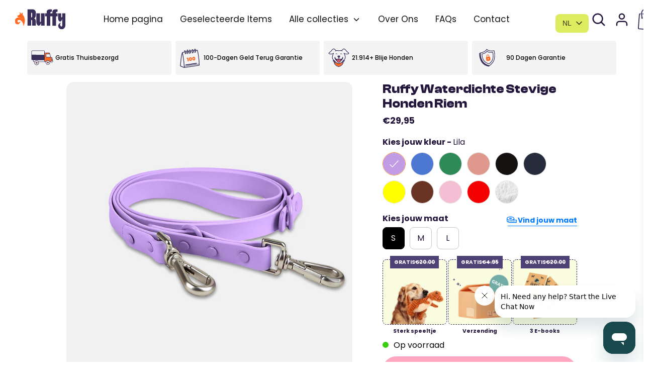

--- FILE ---
content_type: text/html; charset=utf-8
request_url: https://ruffy.nl/products/weerbestendige-hondenriem
body_size: 131491
content:
<!doctype html>
<html
  x-data
  :class="$store.cart.isOpen ? 'overflow-hidden' : ''"
  class="no-js supports-no-cookies top"
  lang="nl"
>
  <head>

    <!-- Start of teamruffy Zendesk Widget script -->
<script id="ze-snippet" src="https://static.zdassets.com/ekr/snippet.js?key=2626d121-75ce-4b28-b5b8-e013fe0df6dd"> </script>
<!-- End of teamruffy Zendesk Widget script -->
	<!-- Added by AVADA SEO Suite -->
	
	<!-- /Added by AVADA SEO Suite -->
    <meta name="google-site-verification" content="kJy4T_2pNusnyp_npTcgsGDonM6r7wTmkjk2WCSnx08" />
	<script id="pandectes-rules">   /* PANDECTES-GDPR: DO NOT MODIFY AUTO GENERATED CODE OF THIS SCRIPT */      window.PandectesSettings = {"store":{"id":65004372235,"plan":"plus","theme":"Copy of Custom SB ruffy - Cart drawer, Alpine js","primaryLocale":"nl","adminMode":false,"headless":false,"storefrontRootDomain":"","checkoutRootDomain":"","storefrontAccessToken":""},"tsPublished":1716883357,"declaration":{"showPurpose":false,"showProvider":false,"declIntroText":"We gebruiken cookies om de functionaliteit van de website te optimaliseren, de prestaties te analyseren en u een gepersonaliseerde ervaring te bieden. Sommige cookies zijn essentieel om de website goed te laten werken en correct te laten functioneren. Die cookies kunnen niet worden uitgeschakeld. In dit venster kunt u uw voorkeur voor cookies beheren.","showDateGenerated":true},"language":{"languageMode":"Single","fallbackLanguage":"nl","languageDetection":"browser","languagesSupported":[]},"texts":{"managed":{"headerText":{"nl":"Wij respecteren uw privacy"},"consentText":{"nl":"Deze website maakt gebruik van cookies om u de beste ervaring te bieden."},"dismissButtonText":{"nl":"OK"},"linkText":{"nl":"Kom meer te weten"},"imprintText":{"nl":"Afdruk"},"preferencesButtonText":{"nl":"Voorkeuren"},"allowButtonText":{"nl":"Aanvaarden"},"denyButtonText":{"nl":"Afwijzen"},"leaveSiteButtonText":{"nl":"Verlaat deze site"},"cookiePolicyText":{"nl":"Cookie beleid"},"preferencesPopupTitleText":{"nl":"Toestemmingsvoorkeuren beheren"},"preferencesPopupIntroText":{"nl":"We gebruiken cookies om de functionaliteit van de website te optimaliseren, de prestaties te analyseren en u een gepersonaliseerde ervaring te bieden. Sommige cookies zijn essentieel om de website correct te laten werken en functioneren. Die cookies kunnen niet worden uitgeschakeld. In dit venster kunt u uw voorkeur voor cookies beheren."},"preferencesPopupCloseButtonText":{"nl":"Sluiten"},"preferencesPopupAcceptAllButtonText":{"nl":"Accepteer alles"},"preferencesPopupRejectAllButtonText":{"nl":"Alles afwijzen"},"preferencesPopupSaveButtonText":{"nl":"Voorkeuren opslaan"},"accessSectionTitleText":{"nl":"Gegevensportabiliteit"},"accessSectionParagraphText":{"nl":"U heeft te allen tijde het recht om uw gegevens in te zien."},"rectificationSectionTitleText":{"nl":"Gegevens rectificatie"},"rectificationSectionParagraphText":{"nl":"U hebt het recht om te vragen dat uw gegevens worden bijgewerkt wanneer u dat nodig acht."},"erasureSectionTitleText":{"nl":"Recht om vergeten te worden"},"erasureSectionParagraphText":{"nl":"U heeft het recht om al uw gegevens te laten wissen. Daarna heeft u geen toegang meer tot uw account."},"declIntroText":{"nl":"We gebruiken cookies om de functionaliteit van de website te optimaliseren, de prestaties te analyseren en u een gepersonaliseerde ervaring te bieden. Sommige cookies zijn essentieel om de website goed te laten werken en correct te laten functioneren. Die cookies kunnen niet worden uitgeschakeld. In dit venster kunt u uw voorkeur voor cookies beheren."}},"categories":{"strictlyNecessaryCookiesTitleText":{"nl":"Strikt noodzakelijke cookies"},"functionalityCookiesTitleText":{"nl":"Functionele cookies"},"performanceCookiesTitleText":{"nl":"Prestatiecookies"},"targetingCookiesTitleText":{"nl":"Targeting-cookies"},"unclassifiedCookiesTitleText":{"nl":"Niet-geclassificeerde cookies"},"strictlyNecessaryCookiesDescriptionText":{"nl":"Deze cookies zijn essentieel om u in staat te stellen door de website te navigeren en de functies ervan te gebruiken, zoals toegang tot beveiligde delen van de website. Zonder deze cookies kan de website niet goed functioneren."},"functionalityCookiesDescriptionText":{"nl":"Deze cookies stellen de site in staat om verbeterde functionaliteit en personalisatie te bieden. Ze kunnen worden ingesteld door ons of door externe providers wiens diensten we aan onze pagina's hebben toegevoegd. Als u deze cookies niet toestaat, werken sommige of al deze diensten mogelijk niet correct."},"performanceCookiesDescriptionText":{"nl":"Deze cookies stellen ons in staat om de prestaties van onze website te monitoren en te verbeteren. Ze stellen ons bijvoorbeeld in staat om bezoeken te tellen, verkeersbronnen te identificeren en te zien welke delen van de site het populairst zijn."},"targetingCookiesDescriptionText":{"nl":"Deze cookies kunnen via onze site worden geplaatst door onze advertentiepartners. Ze kunnen door die bedrijven worden gebruikt om een profiel van uw interesses op te bouwen en u relevante advertenties op andere sites te tonen. Ze slaan geen directe persoonlijke informatie op, maar zijn gebaseerd op de unieke identificatie van uw browser en internetapparaat. Als je deze cookies niet toestaat, krijg je minder gerichte advertenties te zien."},"unclassifiedCookiesDescriptionText":{"nl":"Niet-geclassificeerde cookies zijn cookies die we aan het classificeren zijn, samen met de aanbieders van individuele cookies."}},"auto":{"declName":{"nl":"Naam"},"declPath":{"nl":"Pad"},"declType":{"nl":"Type"},"declDomain":{"nl":"Domein"},"declPurpose":{"nl":"Doel"},"declProvider":{"nl":"Aanbieder"},"declRetention":{"nl":"Behoud"},"declFirstParty":{"nl":"Directe"},"declThirdParty":{"nl":"Derde partij"},"declSeconds":{"nl":"seconden"},"declMinutes":{"nl":"minuten"},"declHours":{"nl":"uur"},"declDays":{"nl":"dagen"},"declMonths":{"nl":"maanden"},"declYears":{"nl":"jaren"},"declSession":{"nl":"Sessie"},"cookiesDetailsText":{"nl":"Cookiegegevens"},"preferencesPopupAlwaysAllowedText":{"nl":"altijd toegestaan"},"submitButton":{"nl":"Indienen"},"submittingButton":{"nl":"Verzenden..."},"cancelButton":{"nl":"Annuleren"},"guestsSupportInfoText":{"nl":"Log in met uw klantaccount om verder te gaan."},"guestsSupportEmailPlaceholder":{"nl":"E-mailadres"},"guestsSupportEmailValidationError":{"nl":"E-mail is niet geldig"},"guestsSupportEmailSuccessTitle":{"nl":"dankjewel voor je aanvraag"},"guestsSupportEmailFailureTitle":{"nl":"Er is een probleem opgetreden"},"guestsSupportEmailSuccessMessage":{"nl":"Als je bent geregistreerd als klant van deze winkel, ontvang je binnenkort een e-mail met instructies over hoe je verder kunt gaan."},"guestsSupportEmailFailureMessage":{"nl":"Uw verzoek is niet ingediend. Probeer het opnieuw en als het probleem aanhoudt, neem dan contact op met de winkeleigenaar voor hulp."},"confirmationSuccessTitle":{"nl":"Uw verzoek is geverifieerd"},"confirmationFailureTitle":{"nl":"Er is een probleem opgetreden"},"confirmationSuccessMessage":{"nl":"We zullen spoedig contact met u opnemen over uw verzoek."},"confirmationFailureMessage":{"nl":"Uw verzoek is niet geverifieerd. Probeer het opnieuw en als het probleem aanhoudt, neem dan contact op met de winkeleigenaar voor hulp"},"consentSectionTitleText":{"nl":"Uw toestemming voor cookies"},"consentSectionNoConsentText":{"nl":"U heeft niet ingestemd met het cookiebeleid van deze website."},"consentSectionConsentedText":{"nl":"U heeft ingestemd met het cookiebeleid van deze website op:"},"consentStatus":{"nl":"Toestemmingsvoorkeur"},"consentDate":{"nl":"Toestemmingsdatum"},"consentId":{"nl":"Toestemmings-ID"},"consentSectionChangeConsentActionText":{"nl":"Wijzig de toestemmingsvoorkeur"},"accessSectionGDPRRequestsActionText":{"nl":"Verzoeken van betrokkenen"},"accessSectionAccountInfoActionText":{"nl":"Persoonlijke gegevens"},"accessSectionOrdersRecordsActionText":{"nl":"Bestellingen"},"accessSectionDownloadReportActionText":{"nl":"Download alles"},"rectificationCommentPlaceholder":{"nl":"Beschrijf wat u wilt bijwerken"},"rectificationCommentValidationError":{"nl":"Commentaar is verplicht"},"rectificationSectionEditAccountActionText":{"nl":"Vraag een update aan"},"erasureSectionRequestDeletionActionText":{"nl":"Verzoek om verwijdering van persoonlijke gegevens"}}},"library":{"previewMode":false,"fadeInTimeout":0,"defaultBlocked":7,"showLink":true,"showImprintLink":false,"enabled":true,"cookie":{"name":"_pandectes_gdpr","expiryDays":365,"secure":true,"domain":""},"dismissOnScroll":false,"dismissOnWindowClick":false,"dismissOnTimeout":false,"palette":{"popup":{"background":"#FFFFFF","backgroundForCalculations":{"a":1,"b":255,"g":255,"r":255},"text":"#000000"},"button":{"background":"#392F5B","backgroundForCalculations":{"a":1,"b":91,"g":47,"r":57},"text":"#FFFFFF","textForCalculation":{"a":1,"b":255,"g":255,"r":255},"border":"transparent"}},"content":{"href":"https://ruffy-nl.myshopify.com/policies/privacy-policy","imprintHref":"/","close":"&#10005;","target":"","logo":"<img class=\"cc-banner-logo\" height=\"40\" width=\"40\" src=\"https://cdn.shopify.com/s/files/1/0650/0437/2235/t/65/assets/pandectes-logo.png?v=1716572452\" alt=\"Ruffy\" />"},"window":"<div role=\"dialog\" aria-live=\"polite\" aria-label=\"cookieconsent\" aria-describedby=\"cookieconsent:desc\" id=\"pandectes-banner\" class=\"cc-window-wrapper cc-overlay-wrapper\"><div class=\"pd-cookie-banner-window cc-window {{classes}}\"><!--googleoff: all-->{{children}}<!--googleon: all--></div></div>","compliance":{"opt-both":"<div class=\"cc-compliance cc-highlight\">{{deny}}{{allow}}</div>"},"type":"opt-both","layouts":{"basic":"{{logo}}{{messagelink}}{{compliance}}"},"position":"overlay","theme":"block","revokable":false,"animateRevokable":false,"revokableReset":false,"revokableLogoUrl":"https://cdn.shopify.com/s/files/1/0650/0437/2235/t/65/assets/pandectes-reopen-logo.png?v=1716572453","revokablePlacement":"bottom-left","revokableMarginHorizontal":15,"revokableMarginVertical":15,"static":false,"autoAttach":true,"hasTransition":true,"blacklistPage":[""]},"geolocation":{"brOnly":false,"caOnly":false,"chOnly":false,"euOnly":false,"jpOnly":false,"thOnly":false,"zaOnly":false,"canadaOnly":false,"globalVisibility":true},"dsr":{"guestsSupport":false,"accessSectionDownloadReportAuto":false},"banner":{"resetTs":1711720876,"extraCss":"        .cc-banner-logo {max-width: 24em!important;}    @media(min-width: 768px) {.cc-window.cc-floating{max-width: 24em!important;width: 24em!important;}}    .cc-message, .pd-cookie-banner-window .cc-header, .cc-logo {text-align: left}    .cc-window-wrapper{z-index: 2147483647;-webkit-transition: opacity 1s ease;  transition: opacity 1s ease;}    .cc-window{z-index: 2147483647;font-family: inherit;}    .pd-cookie-banner-window .cc-header{font-family: inherit;}    .pd-cp-ui{font-family: inherit; background-color: #FFFFFF;color:#000000;}    button.pd-cp-btn, a.pd-cp-btn{background-color:#392F5B;color:#FFFFFF!important;}    input + .pd-cp-preferences-slider{background-color: rgba(0, 0, 0, 0.3)}    .pd-cp-scrolling-section::-webkit-scrollbar{background-color: rgba(0, 0, 0, 0.3)}    input:checked + .pd-cp-preferences-slider{background-color: rgba(0, 0, 0, 1)}    .pd-cp-scrolling-section::-webkit-scrollbar-thumb {background-color: rgba(0, 0, 0, 1)}    .pd-cp-ui-close{color:#000000;}    .pd-cp-preferences-slider:before{background-color: #FFFFFF}    .pd-cp-title:before {border-color: #000000!important}    .pd-cp-preferences-slider{background-color:#000000}    .pd-cp-toggle{color:#000000!important}    @media(max-width:699px) {.pd-cp-ui-close-top svg {fill: #000000}}    .pd-cp-toggle:hover,.pd-cp-toggle:visited,.pd-cp-toggle:active{color:#000000!important}    .pd-cookie-banner-window {box-shadow: 0 0 18px rgb(0 0 0 / 20%);}  .cc-deny{    background-color: Transparent !important;    border: 1px solid #dedede!important;    color: #dedede !important;    order: 1;}.cc-btn{    margin: auto 5px;}.pd-cookie-banner-window{    box-shadow: 0 0 0 9999px rgba(0, 0, 0, 0.5);}","customJavascript":null,"showPoweredBy":false,"revokableTrigger":false,"hybridStrict":false,"cookiesBlockedByDefault":"7","isActive":true,"implicitSavePreferences":false,"cookieIcon":false,"blockBots":false,"showCookiesDetails":false,"hasTransition":true,"blockingPage":false,"showOnlyLandingPage":false,"leaveSiteUrl":"https://www.google.com","linkRespectStoreLang":false},"cookies":{"0":[{"name":"keep_alive","domain":"ruffy.nl","path":"/","provider":"Shopify","firstParty":true,"retention":"30 minute(s)","expires":30,"unit":"declMinutes","purpose":{"nl":"Gebruikt in verband met lokalisatie van kopers."}},{"name":"secure_customer_sig","domain":"ruffy.nl","path":"/","provider":"Shopify","firstParty":true,"retention":"1 year(s)","expires":1,"unit":"declYears","purpose":{"nl":"Gebruikt in verband met klantenlogin."}},{"name":"localization","domain":"ruffy.nl","path":"/","provider":"Shopify","firstParty":true,"retention":"1 year(s)","expires":1,"unit":"declYears","purpose":{"nl":"Shopify-winkellokalisatie"}},{"name":"_cmp_a","domain":".ruffy.nl","path":"/","provider":"Shopify","firstParty":true,"retention":"1 day(s)","expires":1,"unit":"declDays","purpose":{"nl":"Wordt gebruikt voor het beheren van de privacy-instellingen van klanten."}},{"name":"cart_currency","domain":"ruffy.nl","path":"/","provider":"Shopify","firstParty":true,"retention":"2 ","expires":2,"unit":"declSession","purpose":{"nl":"De cookie is nodig voor de veilige betaal- en betaalfunctie op de website. Deze functie wordt geleverd door shopify.com."}},{"name":"cart","domain":"ruffy.nl","path":"/","provider":"Shopify","firstParty":true,"retention":"2 ","expires":2,"unit":"declSession","purpose":{"nl":"Noodzakelijk voor de winkelwagenfunctionaliteit op de website."}},{"name":"_tracking_consent","domain":".ruffy.nl","path":"/","provider":"Shopify","firstParty":true,"retention":"1 year(s)","expires":1,"unit":"declYears","purpose":{"nl":"Voorkeuren volgen."}},{"name":"cart_ts","domain":"ruffy.nl","path":"/","provider":"Shopify","firstParty":true,"retention":"2 ","expires":2,"unit":"declSession","purpose":{"nl":"Gebruikt in verband met afrekenen."}},{"name":"cart_sig","domain":"ruffy.nl","path":"/","provider":"Shopify","firstParty":true,"retention":"2 ","expires":2,"unit":"declSession","purpose":{"nl":"Shopify-analyses."}},{"name":"_secure_session_id","domain":"ruffy.nl","path":"/","provider":"Shopify","firstParty":true,"retention":"1 month(s)","expires":1,"unit":"declMonths","purpose":{"nl":"Gebruikt in verband met navigatie door een winkelpui."}}],"1":[{"name":"_pinterest_ct_ua","domain":".ct.pinterest.com","path":"/","provider":"Pinterest","firstParty":false,"retention":"1 year(s)","expires":1,"unit":"declYears","purpose":{"nl":"Wordt gebruikt om acties over pagina&#39;s te groeperen."}},{"name":"locale_bar_accepted","domain":"ruffy.nl","path":"/","provider":"GrizzlyAppsSRL","firstParty":true,"retention":"Session","expires":-55,"unit":"declYears","purpose":{"nl":"Deze cookie wordt geleverd door de app (BEST Currency Converter) en wordt gebruikt om de door de klant gekozen valuta te beveiligen."}},{"name":"wpm-domain-test","domain":"nl","path":"/","provider":"Shopify","firstParty":false,"retention":"Session","expires":1,"unit":"declSeconds","purpose":{"nl":"Wordt gebruikt om de opslag van parameters te testen over producten die aan het winkelwagentje zijn toegevoegd of de betalingsvaluta"}},{"name":"wpm-domain-test","domain":"ruffy.nl","path":"/","provider":"Shopify","firstParty":true,"retention":"Session","expires":1,"unit":"declSeconds","purpose":{"nl":"Wordt gebruikt om de opslag van parameters te testen over producten die aan het winkelwagentje zijn toegevoegd of de betalingsvaluta"}}],"2":[{"name":"_shopify_y","domain":".ruffy.nl","path":"/","provider":"Shopify","firstParty":true,"retention":"1 year(s)","expires":1,"unit":"declYears","purpose":{"nl":"Shopify-analyses."}},{"name":"_landing_page","domain":".ruffy.nl","path":"/","provider":"Shopify","firstParty":true,"retention":"2 ","expires":2,"unit":"declSession","purpose":{"nl":"Volgt bestemmingspagina's."}},{"name":"_orig_referrer","domain":".ruffy.nl","path":"/","provider":"Shopify","firstParty":true,"retention":"2 ","expires":2,"unit":"declSession","purpose":{"nl":"Volgt bestemmingspagina's."}},{"name":"_gid","domain":".ruffy.nl","path":"/","provider":"Google","firstParty":true,"retention":"1 day(s)","expires":1,"unit":"declDays","purpose":{"nl":"Cookie wordt geplaatst door Google Analytics om paginaweergaven te tellen en bij te houden."}},{"name":"_gat","domain":".ruffy.nl","path":"/","provider":"Google","firstParty":true,"retention":"1 minute(s)","expires":1,"unit":"declMinutes","purpose":{"nl":"Cookie wordt geplaatst door Google Analytics om verzoeken van bots te filteren."}},{"name":"_ga","domain":".ruffy.nl","path":"/","provider":"Google","firstParty":true,"retention":"1 year(s)","expires":1,"unit":"declYears","purpose":{"nl":"Cookie is ingesteld door Google Analytics met onbekende functionaliteit"}},{"name":"_shopify_s","domain":".ruffy.nl","path":"/","provider":"Shopify","firstParty":true,"retention":"30 minute(s)","expires":30,"unit":"declMinutes","purpose":{"nl":"Shopify-analyses."}},{"name":"_shopify_sa_t","domain":".ruffy.nl","path":"/","provider":"Shopify","firstParty":true,"retention":"30 minute(s)","expires":30,"unit":"declMinutes","purpose":{"nl":"Shopify-analyses met betrekking tot marketing en verwijzingen."}},{"name":"_shopify_sa_p","domain":".ruffy.nl","path":"/","provider":"Shopify","firstParty":true,"retention":"30 minute(s)","expires":30,"unit":"declMinutes","purpose":{"nl":"Shopify-analyses met betrekking tot marketing en verwijzingen."}},{"name":"_shopify_s","domain":"nl","path":"/","provider":"Shopify","firstParty":false,"retention":"Session","expires":1,"unit":"declSeconds","purpose":{"nl":"Shopify-analyses."}},{"name":"_boomr_clss","domain":"https://ruffy.nl","path":"/","provider":"Shopify","firstParty":true,"retention":"Persistent","expires":1,"unit":"declYears","purpose":{"nl":"Wordt gebruikt om de prestaties van Shopify-winkels te monitoren en te optimaliseren."}},{"name":"_ga_DCWXZ6XS49","domain":".ruffy.nl","path":"/","provider":"Google","firstParty":true,"retention":"1 year(s)","expires":1,"unit":"declYears","purpose":{"nl":""}},{"name":"_ga_NR3LXWKMXT","domain":".ruffy.nl","path":"/","provider":"Google","firstParty":true,"retention":"1 year(s)","expires":1,"unit":"declYears","purpose":{"nl":""}},{"name":"_ga_4JQFF619ED","domain":".ruffy.nl","path":"/","provider":"Google","firstParty":true,"retention":"1 year(s)","expires":1,"unit":"declYears","purpose":{"nl":""}}],"4":[{"name":"_gcl_au","domain":".ruffy.nl","path":"/","provider":"Google","firstParty":true,"retention":"3 month(s)","expires":3,"unit":"declMonths","purpose":{"nl":"Cookie wordt geplaatst door Google Tag Manager om conversies bij te houden."}},{"name":"__kla_id","domain":"ruffy.nl","path":"/","provider":"Klaviyo","firstParty":true,"retention":"1 year(s)","expires":1,"unit":"declYears","purpose":{"nl":"Houdt bij wanneer iemand door een Klaviyo-e-mail naar uw website klikt"}},{"name":"_pin_unauth","domain":"ruffy.nl","path":"/","provider":"Pinterest","firstParty":true,"retention":"1 year(s)","expires":1,"unit":"declYears","purpose":{"nl":"Wordt gebruikt om acties te groeperen voor gebruikers die niet kunnen worden geïdentificeerd door Pinterest."}},{"name":"IDE","domain":".doubleclick.net","path":"/","provider":"Google","firstParty":false,"retention":"1 year(s)","expires":1,"unit":"declYears","purpose":{"nl":"Om de acties van bezoekers te meten nadat ze vanuit een advertentie hebben doorgeklikt. Vervalt na 1 jaar."}}],"8":[{"name":"_conv_v","domain":".ruffy.nl","path":"/","provider":"Unknown","firstParty":true,"retention":"6 month(s)","expires":6,"unit":"declMonths","purpose":{"nl":""}},{"name":"_conv_s","domain":".ruffy.nl","path":"/","provider":"Unknown","firstParty":true,"retention":"20 minute(s)","expires":20,"unit":"declMinutes","purpose":{"nl":""}},{"name":"_heatVid_1956","domain":".ruffy.nl","path":"/","provider":"Unknown","firstParty":true,"retention":"1 day(s)","expires":1,"unit":"declDays","purpose":{"nl":""}},{"name":"_heatIdvUpdated_1956","domain":".ruffy.nl","path":"/","provider":"Unknown","firstParty":true,"retention":"1 day(s)","expires":1,"unit":"declDays","purpose":{"nl":""}},{"name":"_pk_id.1956.de40","domain":".ruffy.nl","path":"/","provider":"Unknown","firstParty":true,"retention":"1 day(s)","expires":1,"unit":"declDays","purpose":{"nl":""}},{"name":"_pk_ses.1956.de40","domain":"ruffy.nl","path":"/","provider":"Unknown","firstParty":true,"retention":"30 minute(s)","expires":30,"unit":"declMinutes","purpose":{"nl":""}},{"name":"landingPage","domain":"ruffy.nl","path":"/","provider":"Unknown","firstParty":true,"retention":"Session","expires":-55,"unit":"declYears","purpose":{"nl":""}},{"name":"_heat_idv","domain":".ruffy.nl","path":"/","provider":"Unknown","firstParty":true,"retention":"1 day(s)","expires":1,"unit":"declDays","purpose":{"nl":""}},{"name":"_heat_idl","domain":".ruffy.nl","path":"/","provider":"Unknown","firstParty":true,"retention":"1 day(s)","expires":1,"unit":"declDays","purpose":{"nl":""}},{"name":"logState","domain":"ruffy.nl","path":"/","provider":"Unknown","firstParty":true,"retention":"Session","expires":-55,"unit":"declYears","purpose":{"nl":""}},{"name":"mr_vid","domain":".ruffy.nl","path":"/","provider":"Unknown","firstParty":true,"retention":"1 day(s)","expires":1,"unit":"declDays","purpose":{"nl":""}},{"name":"ar_debug","domain":".pinterest.com","path":"/","provider":"Unknown","firstParty":false,"retention":"1 year(s)","expires":1,"unit":"declYears","purpose":{"nl":""}},{"name":"pmStorage","domain":"ruffy.nl","path":"/","provider":"Unknown","firstParty":true,"retention":"Session","expires":-55,"unit":"declYears","purpose":{"nl":""}},{"name":"_pk_hsr.1956.de40","domain":"ruffy.nl","path":"/","provider":"Unknown","firstParty":true,"retention":"30 minute(s)","expires":30,"unit":"declMinutes","purpose":{"nl":""}},{"name":"pmPreviousRequest","domain":"ruffy.nl","path":"/","provider":"Unknown","firstParty":true,"retention":"1 year(s)","expires":1,"unit":"declYears","purpose":{"nl":""}},{"name":"_shopify_essential","domain":"ruffy.nl","path":"/","provider":"Unknown","firstParty":true,"retention":"1 year(s)","expires":1,"unit":"declYears","purpose":{"nl":""}},{"name":"_pk_id.000.de40","domain":"ruffy.nl","path":"/","provider":"Unknown","firstParty":true,"retention":"1 year(s)","expires":1,"unit":"declYears","purpose":{"nl":""}},{"name":"_pk_ses.000.de40","domain":"ruffy.nl","path":"/","provider":"Unknown","firstParty":true,"retention":"30 minute(s)","expires":30,"unit":"declMinutes","purpose":{"nl":""}},{"name":"heatmapHsrVid","domain":"https://ruffy.nl","path":"/","provider":"Unknown","firstParty":true,"retention":"Persistent","expires":1,"unit":"declYears","purpose":{"nl":""}},{"name":"_user_agent","domain":"https://ruffy.nl","path":"/","provider":"Unknown","firstParty":true,"retention":"Persistent","expires":1,"unit":"declYears","purpose":{"nl":""}},{"name":"contentEngagementData","domain":"https://ruffy.nl","path":"/","provider":"Unknown","firstParty":true,"retention":"Persistent","expires":1,"unit":"declYears","purpose":{"nl":""}},{"name":"heatmapDebugger","domain":"https://ruffy.nl","path":"/","provider":"Unknown","firstParty":true,"retention":"Persistent","expires":1,"unit":"declYears","purpose":{"nl":""}},{"name":"heatmap_id_site","domain":"https://ruffy.nl","path":"/","provider":"Unknown","firstParty":true,"retention":"Persistent","expires":1,"unit":"declYears","purpose":{"nl":""}},{"name":"group_recording_id","domain":"https://ruffy.nl","path":"/","provider":"Unknown","firstParty":true,"retention":"Persistent","expires":1,"unit":"declYears","purpose":{"nl":""}},{"name":"_heatDeviceType","domain":"https://ruffy.nl","path":"/","provider":"Unknown","firstParty":true,"retention":"Persistent","expires":1,"unit":"declYears","purpose":{"nl":""}},{"name":"_mr_vid","domain":"https://ruffy.nl","path":"/","provider":"Unknown","firstParty":true,"retention":"Persistent","expires":1,"unit":"declYears","purpose":{"nl":""}},{"name":"_heatVid","domain":"https://ruffy.nl","path":"/","provider":"Unknown","firstParty":true,"retention":"Persistent","expires":1,"unit":"declYears","purpose":{"nl":""}},{"name":"klaviyoOnsite","domain":"https://ruffy.nl","path":"/","provider":"Unknown","firstParty":true,"retention":"Persistent","expires":1,"unit":"declYears","purpose":{"nl":""}},{"name":"zigpoll-page-views","domain":"https://ruffy.nl","path":"/","provider":"Unknown","firstParty":true,"retention":"Session","expires":1,"unit":"declYears","purpose":{"nl":""}},{"name":"zigpoll-sessions","domain":"https://ruffy.nl","path":"/","provider":"Unknown","firstParty":true,"retention":"Persistent","expires":1,"unit":"declYears","purpose":{"nl":""}},{"name":"_heatmapConfigs","domain":"https://ruffy.nl","path":"/","provider":"Unknown","firstParty":true,"retention":"Persistent","expires":1,"unit":"declYears","purpose":{"nl":""}},{"name":"heatmap_heat_url","domain":"https://ruffy.nl","path":"/","provider":"Unknown","firstParty":true,"retention":"Persistent","expires":1,"unit":"declYears","purpose":{"nl":""}},{"name":"zigpoll-has-initialized-session","domain":"https://ruffy.nl","path":"/","provider":"Unknown","firstParty":true,"retention":"Session","expires":1,"unit":"declYears","purpose":{"nl":""}},{"name":"zigpoll-landing-page","domain":"https://ruffy.nl","path":"/","provider":"Unknown","firstParty":true,"retention":"Session","expires":1,"unit":"declYears","purpose":{"nl":""}},{"name":"zigpoll-original-referrer","domain":"https://ruffy.nl","path":"/","provider":"Unknown","firstParty":true,"retention":"Session","expires":1,"unit":"declYears","purpose":{"nl":""}},{"name":"is_eu","domain":"https://ruffy.nl","path":"/","provider":"Unknown","firstParty":true,"retention":"Session","expires":1,"unit":"declYears","purpose":{"nl":""}},{"name":"klaviyoPagesVisitCount","domain":"https://ruffy.nl","path":"/","provider":"Unknown","firstParty":true,"retention":"Session","expires":1,"unit":"declYears","purpose":{"nl":""}},{"name":"zigpoll-first-visit-timestamp","domain":"https://ruffy.nl","path":"/","provider":"Unknown","firstParty":true,"retention":"Session","expires":1,"unit":"declYears","purpose":{"nl":""}},{"name":"as-customer-trigger-data","domain":"https://ruffy.nl","path":"/","provider":"Unknown","firstParty":true,"retention":"Session","expires":1,"unit":"declYears","purpose":{"nl":""}},{"name":"_kla_test","domain":"https://ruffy.nl","path":"/","provider":"Unknown","firstParty":true,"retention":"Persistent","expires":1,"unit":"declYears","purpose":{"nl":""}},{"name":"_heatmap_unsent","domain":"https://ruffy.nl","path":"/","provider":"Unknown","firstParty":true,"retention":"Persistent","expires":1,"unit":"declYears","purpose":{"nl":""}},{"name":"_heatSessDom","domain":"https://ruffy.nl","path":"/","provider":"Unknown","firstParty":true,"retention":"Persistent","expires":1,"unit":"declYears","purpose":{"nl":""}},{"name":"__storage_test__","domain":"https://ruffy.nl","path":"/","provider":"Unknown","firstParty":true,"retention":"Persistent","expires":1,"unit":"declYears","purpose":{"nl":""}},{"name":"session-storage-test","domain":"https://ruffy.nl","path":"/","provider":"Unknown","firstParty":true,"retention":"Session","expires":1,"unit":"declYears","purpose":{"nl":""}},{"name":"convert_revenue_goal","domain":"https://ruffy.nl","path":"/","provider":"Unknown","firstParty":true,"retention":"Persistent","expires":1,"unit":"declYears","purpose":{"nl":""}},{"name":"heat_last_record_before_unload_event","domain":"https://ruffy.nl","path":"/","provider":"Unknown","firstParty":true,"retention":"Persistent","expires":1,"unit":"declYears","purpose":{"nl":""}},{"name":"local-storage-test","domain":"https://ruffy.nl","path":"/","provider":"Unknown","firstParty":true,"retention":"Persistent","expires":1,"unit":"declYears","purpose":{"nl":""}}]},"blocker":{"isActive":false,"googleConsentMode":{"id":"","analyticsId":"","adwordsId":"","isActive":true,"adStorageCategory":0,"analyticsStorageCategory":0,"personalizationStorageCategory":0,"functionalityStorageCategory":0,"customEvent":true,"securityStorageCategory":0,"redactData":true,"urlPassthrough":false,"dataLayerProperty":"dataLayer","waitForUpdate":0,"useNativeChannel":false},"facebookPixel":{"id":"","isActive":false,"ldu":false},"rakuten":{"isActive":false,"cmp":false,"ccpa":false},"klaviyoIsActive":false,"gpcIsActive":false,"defaultBlocked":7,"patterns":{"whiteList":[],"blackList":{"1":[],"2":[],"4":[],"8":[]},"iframesWhiteList":[],"iframesBlackList":{"1":[],"2":[],"4":[],"8":[]},"beaconsWhiteList":[],"beaconsBlackList":{"1":[],"2":[],"4":[],"8":[]}}}}      !function(){"use strict";window.PandectesRules=window.PandectesRules||{},window.PandectesRules.manualBlacklist={1:[],2:[],4:[]},window.PandectesRules.blacklistedIFrames={1:[],2:[],4:[]},window.PandectesRules.blacklistedCss={1:[],2:[],4:[]},window.PandectesRules.blacklistedBeacons={1:[],2:[],4:[]};var e="javascript/blocked";function t(e){return new RegExp(e.replace(/[/\\.+?$()]/g,"\\$&").replace("*","(.*)"))}var n=function(e){var t=arguments.length>1&&void 0!==arguments[1]?arguments[1]:"log";new URLSearchParams(window.location.search).get("log")&&console[t]("PandectesRules: ".concat(e))};function a(e){var t=document.createElement("script");t.async=!0,t.src=e,document.head.appendChild(t)}function r(e,t){var n=Object.keys(e);if(Object.getOwnPropertySymbols){var a=Object.getOwnPropertySymbols(e);t&&(a=a.filter((function(t){return Object.getOwnPropertyDescriptor(e,t).enumerable}))),n.push.apply(n,a)}return n}function o(e){for(var t=1;t<arguments.length;t++){var n=null!=arguments[t]?arguments[t]:{};t%2?r(Object(n),!0).forEach((function(t){c(e,t,n[t])})):Object.getOwnPropertyDescriptors?Object.defineProperties(e,Object.getOwnPropertyDescriptors(n)):r(Object(n)).forEach((function(t){Object.defineProperty(e,t,Object.getOwnPropertyDescriptor(n,t))}))}return e}function i(e){var t=function(e,t){if("object"!=typeof e||!e)return e;var n=e[Symbol.toPrimitive];if(void 0!==n){var a=n.call(e,t||"default");if("object"!=typeof a)return a;throw new TypeError("@@toPrimitive must return a primitive value.")}return("string"===t?String:Number)(e)}(e,"string");return"symbol"==typeof t?t:t+""}function s(e){return s="function"==typeof Symbol&&"symbol"==typeof Symbol.iterator?function(e){return typeof e}:function(e){return e&&"function"==typeof Symbol&&e.constructor===Symbol&&e!==Symbol.prototype?"symbol":typeof e},s(e)}function c(e,t,n){return(t=i(t))in e?Object.defineProperty(e,t,{value:n,enumerable:!0,configurable:!0,writable:!0}):e[t]=n,e}function l(e,t){return function(e){if(Array.isArray(e))return e}(e)||function(e,t){var n=null==e?null:"undefined"!=typeof Symbol&&e[Symbol.iterator]||e["@@iterator"];if(null!=n){var a,r,o,i,s=[],c=!0,l=!1;try{if(o=(n=n.call(e)).next,0===t){if(Object(n)!==n)return;c=!1}else for(;!(c=(a=o.call(n)).done)&&(s.push(a.value),s.length!==t);c=!0);}catch(e){l=!0,r=e}finally{try{if(!c&&null!=n.return&&(i=n.return(),Object(i)!==i))return}finally{if(l)throw r}}return s}}(e,t)||u(e,t)||function(){throw new TypeError("Invalid attempt to destructure non-iterable instance.\nIn order to be iterable, non-array objects must have a [Symbol.iterator]() method.")}()}function d(e){return function(e){if(Array.isArray(e))return f(e)}(e)||function(e){if("undefined"!=typeof Symbol&&null!=e[Symbol.iterator]||null!=e["@@iterator"])return Array.from(e)}(e)||u(e)||function(){throw new TypeError("Invalid attempt to spread non-iterable instance.\nIn order to be iterable, non-array objects must have a [Symbol.iterator]() method.")}()}function u(e,t){if(e){if("string"==typeof e)return f(e,t);var n=Object.prototype.toString.call(e).slice(8,-1);return"Object"===n&&e.constructor&&(n=e.constructor.name),"Map"===n||"Set"===n?Array.from(e):"Arguments"===n||/^(?:Ui|I)nt(?:8|16|32)(?:Clamped)?Array$/.test(n)?f(e,t):void 0}}function f(e,t){(null==t||t>e.length)&&(t=e.length);for(var n=0,a=new Array(t);n<t;n++)a[n]=e[n];return a}var p=window.PandectesRulesSettings||window.PandectesSettings,g=!(void 0===window.dataLayer||!Array.isArray(window.dataLayer)||!window.dataLayer.some((function(e){return"pandectes_full_scan"===e.event}))),y=function(){var e,t=arguments.length>0&&void 0!==arguments[0]?arguments[0]:"_pandectes_gdpr",n=("; "+document.cookie).split("; "+t+"=");if(n.length<2)e={};else{var a=n.pop().split(";");e=window.atob(a.shift())}var r=function(e){try{return JSON.parse(e)}catch(e){return!1}}(e);return!1!==r?r:e}(),h=p.banner.isActive,v=p.blocker,w=v.defaultBlocked,m=v.patterns,b=y&&null!==y.preferences&&void 0!==y.preferences?y.preferences:null,_=g?0:h?null===b?w:b:0,k={1:!(1&_),2:!(2&_),4:!(4&_)},S=m.blackList,L=m.whiteList,C=m.iframesBlackList,P=m.iframesWhiteList,A=m.beaconsBlackList,O=m.beaconsWhiteList,E={blackList:[],whiteList:[],iframesBlackList:{1:[],2:[],4:[],8:[]},iframesWhiteList:[],beaconsBlackList:{1:[],2:[],4:[],8:[]},beaconsWhiteList:[]};[1,2,4].map((function(e){var n;k[e]||((n=E.blackList).push.apply(n,d(S[e].length?S[e].map(t):[])),E.iframesBlackList[e]=C[e].length?C[e].map(t):[],E.beaconsBlackList[e]=A[e].length?A[e].map(t):[])})),E.whiteList=L.length?L.map(t):[],E.iframesWhiteList=P.length?P.map(t):[],E.beaconsWhiteList=O.length?O.map(t):[];var B={scripts:[],iframes:{1:[],2:[],4:[]},beacons:{1:[],2:[],4:[]},css:{1:[],2:[],4:[]}},j=function(t,n){return t&&(!n||n!==e)&&(!E.blackList||E.blackList.some((function(e){return e.test(t)})))&&(!E.whiteList||E.whiteList.every((function(e){return!e.test(t)})))},I=function(e){var t=e.getAttribute("src");return E.blackList&&E.blackList.every((function(e){return!e.test(t)}))||E.whiteList&&E.whiteList.some((function(e){return e.test(t)}))},R=function(e,t){var n=E.iframesBlackList[t],a=E.iframesWhiteList;return e&&(!n||n.some((function(t){return t.test(e)})))&&(!a||a.every((function(t){return!t.test(e)})))},T=function(e,t){var n=E.beaconsBlackList[t],a=E.beaconsWhiteList;return e&&(!n||n.some((function(t){return t.test(e)})))&&(!a||a.every((function(t){return!t.test(e)})))},N=new MutationObserver((function(e){for(var t=0;t<e.length;t++)for(var n=e[t].addedNodes,a=0;a<n.length;a++){var r=n[a],o=r.dataset&&r.dataset.cookiecategory;if(1===r.nodeType&&"LINK"===r.tagName){var i=r.dataset&&r.dataset.href;if(i&&o)switch(o){case"functionality":case"C0001":B.css[1].push(i);break;case"performance":case"C0002":B.css[2].push(i);break;case"targeting":case"C0003":B.css[4].push(i)}}}})),D=new MutationObserver((function(t){for(var n=0;n<t.length;n++)for(var a=t[n].addedNodes,r=function(){var t=a[o],n=t.src||t.dataset&&t.dataset.src,r=t.dataset&&t.dataset.cookiecategory;if(1===t.nodeType&&"IFRAME"===t.tagName){if(n){var i=!1;R(n,1)||"functionality"===r||"C0001"===r?(i=!0,B.iframes[1].push(n)):R(n,2)||"performance"===r||"C0002"===r?(i=!0,B.iframes[2].push(n)):(R(n,4)||"targeting"===r||"C0003"===r)&&(i=!0,B.iframes[4].push(n)),i&&(t.removeAttribute("src"),t.setAttribute("data-src",n))}}else if(1===t.nodeType&&"IMG"===t.tagName){if(n){var s=!1;T(n,1)?(s=!0,B.beacons[1].push(n)):T(n,2)?(s=!0,B.beacons[2].push(n)):T(n,4)&&(s=!0,B.beacons[4].push(n)),s&&(t.removeAttribute("src"),t.setAttribute("data-src",n))}}else if(1===t.nodeType&&"LINK"===t.tagName){var c=t.dataset&&t.dataset.href;if(c&&r)switch(r){case"functionality":case"C0001":B.css[1].push(c);break;case"performance":case"C0002":B.css[2].push(c);break;case"targeting":case"C0003":B.css[4].push(c)}}else if(1===t.nodeType&&"SCRIPT"===t.tagName){var l=t.type,d=!1;if(j(n,l))d=!0;else if(n&&r)switch(r){case"functionality":case"C0001":d=!0,window.PandectesRules.manualBlacklist[1].push(n);break;case"performance":case"C0002":d=!0,window.PandectesRules.manualBlacklist[2].push(n);break;case"targeting":case"C0003":d=!0,window.PandectesRules.manualBlacklist[4].push(n)}if(d){B.scripts.push([t,l]),t.type=e;t.addEventListener("beforescriptexecute",(function n(a){t.getAttribute("type")===e&&a.preventDefault(),t.removeEventListener("beforescriptexecute",n)})),t.parentElement&&t.parentElement.removeChild(t)}}},o=0;o<a.length;o++)r()})),z=document.createElement,x={src:Object.getOwnPropertyDescriptor(HTMLScriptElement.prototype,"src"),type:Object.getOwnPropertyDescriptor(HTMLScriptElement.prototype,"type")};window.PandectesRules.unblockCss=function(e){var t=B.css[e]||[];t.length&&n("Unblocking CSS for ".concat(e)),t.forEach((function(e){var t=document.querySelector('link[data-href^="'.concat(e,'"]'));t.removeAttribute("data-href"),t.href=e})),B.css[e]=[]},window.PandectesRules.unblockIFrames=function(e){var t=B.iframes[e]||[];t.length&&n("Unblocking IFrames for ".concat(e)),E.iframesBlackList[e]=[],t.forEach((function(e){var t=document.querySelector('iframe[data-src^="'.concat(e,'"]'));t.removeAttribute("data-src"),t.src=e})),B.iframes[e]=[]},window.PandectesRules.unblockBeacons=function(e){var t=B.beacons[e]||[];t.length&&n("Unblocking Beacons for ".concat(e)),E.beaconsBlackList[e]=[],t.forEach((function(e){var t=document.querySelector('img[data-src^="'.concat(e,'"]'));t.removeAttribute("data-src"),t.src=e})),B.beacons[e]=[]},window.PandectesRules.unblockInlineScripts=function(e){var t=1===e?"functionality":2===e?"performance":"targeting";document.querySelectorAll('script[type="javascript/blocked"][data-cookiecategory="'.concat(t,'"]')).forEach((function(e){var t=e.textContent;e.parentNode.removeChild(e);var n=document.createElement("script");n.type="text/javascript",n.textContent=t,document.body.appendChild(n)}))},window.PandectesRules.unblock=function(a){a.length<1?(E.blackList=[],E.whiteList=[],E.iframesBlackList=[],E.iframesWhiteList=[]):(E.blackList&&(E.blackList=E.blackList.filter((function(e){return a.every((function(t){return"string"==typeof t?!e.test(t):t instanceof RegExp?e.toString()!==t.toString():void 0}))}))),E.whiteList&&(E.whiteList=[].concat(d(E.whiteList),d(a.map((function(e){if("string"==typeof e){var n=".*"+t(e)+".*";if(E.whiteList.every((function(e){return e.toString()!==n.toString()})))return new RegExp(n)}else if(e instanceof RegExp&&E.whiteList.every((function(t){return t.toString()!==e.toString()})))return e;return null})).filter(Boolean)))));for(var r=document.querySelectorAll('script[type="'.concat(e,'"]')),o=0;o<r.length;o++){var i=r[o];I(i)&&(B.scripts.push([i,"application/javascript"]),i.parentElement.removeChild(i))}var s=0;d(B.scripts).forEach((function(e,t){var n=l(e,2),a=n[0],r=n[1];if(I(a)){for(var o=document.createElement("script"),i=0;i<a.attributes.length;i++){var c=a.attributes[i];"src"!==c.name&&"type"!==c.name&&o.setAttribute(c.name,a.attributes[i].value)}o.setAttribute("src",a.src),o.setAttribute("type",r||"application/javascript"),document.head.appendChild(o),B.scripts.splice(t-s,1),s++}})),0==E.blackList.length&&0===E.iframesBlackList[1].length&&0===E.iframesBlackList[2].length&&0===E.iframesBlackList[4].length&&0===E.beaconsBlackList[1].length&&0===E.beaconsBlackList[2].length&&0===E.beaconsBlackList[4].length&&(n("Disconnecting observers"),D.disconnect(),N.disconnect())};var M,U,F=p.store.adminMode,W=p.banner.isActive,H=p.blocker,q=H.defaultBlocked;W&&(M=function(){!function(){var e=window.Shopify.trackingConsent;if(!1!==e.shouldShowBanner()||null!==b||7!==q)try{var t=F&&!(window.Shopify&&window.Shopify.AdminBarInjector),a={preferences:!(1&_)||g||t,analytics:!(2&_)||g||t,marketing:!(4&_)||g||t};e.firstPartyMarketingAllowed()===a.marketing&&e.analyticsProcessingAllowed()===a.analytics&&e.preferencesProcessingAllowed()===a.preferences||(a.sale_of_data=a.marketing,e.setTrackingConsent(a,(function(e){e&&e.error?n("Shopify.customerPrivacy API - failed to setTrackingConsent"):n("setTrackingConsent(".concat(JSON.stringify(a),")"))})))}catch(e){n("Shopify.customerPrivacy API - exception")}}(),function(){var e=window.Shopify.trackingConsent,t=e.currentVisitorConsent();if(H.gpcIsActive&&"CCPA"===e.getRegulation()&&"no"===t.gpc&&"yes"!==t.sale_of_data){var a={sale_of_data:!1};e.setTrackingConsent(a,(function(e){e&&e.error?n("Shopify.customerPrivacy API - failed to setTrackingConsent({".concat(JSON.stringify(a),")")):n("setTrackingConsent(".concat(JSON.stringify(a),")"))}))}}()},U=null,window.Shopify&&window.Shopify.loadFeatures&&window.Shopify.trackingConsent?M():U=setInterval((function(){window.Shopify&&window.Shopify.loadFeatures&&(clearInterval(U),window.Shopify.loadFeatures([{name:"consent-tracking-api",version:"0.1"}],(function(e){e?n("Shopify.customerPrivacy API - failed to load"):(n("shouldShowBanner() -> ".concat(window.Shopify.trackingConsent.shouldShowBanner()," | saleOfDataRegion() -> ").concat(window.Shopify.trackingConsent.saleOfDataRegion())),M())})))}),10));var G=["AT","BE","BG","HR","CY","CZ","DK","EE","FI","FR","DE","GR","HU","IE","IT","LV","LT","LU","MT","NL","PL","PT","RO","SK","SI","ES","SE","GB","LI","NO","IS"],J=p.banner.isActive,K=p.geolocation,V=K.caOnly,$=void 0!==V&&V,Y=K.euOnly,Z=void 0!==Y&&Y,Q=K.brOnly,X=void 0!==Q&&Q,ee=K.jpOnly,te=void 0!==ee&&ee,ne=K.thOnly,ae=void 0!==ne&&ne,re=K.chOnly,oe=void 0!==re&&re,ie=K.zaOnly,se=void 0!==ie&&ie,ce=K.canadaOnly,le=void 0!==ce&&ce,de=K.globalVisibility,ue=void 0===de||de,fe=p.blocker.googleConsentMode,pe=fe.isActive,ge=fe.customEvent,ye=fe.id,he=void 0===ye?"":ye,ve=fe.analyticsId,we=void 0===ve?"":ve,me=fe.adwordsId,be=void 0===me?"":me,_e=fe.redactData,ke=fe.urlPassthrough,Se=fe.adStorageCategory,Le=fe.analyticsStorageCategory,Ce=fe.functionalityStorageCategory,Pe=fe.personalizationStorageCategory,Ae=fe.securityStorageCategory,Oe=fe.dataLayerProperty,Ee=void 0===Oe?"dataLayer":Oe,Be=fe.waitForUpdate,je=void 0===Be?0:Be,Ie=fe.useNativeChannel,Re=void 0!==Ie&&Ie;function Te(){window[Ee].push(arguments)}window[Ee]=window[Ee]||[];var Ne,De,ze={hasInitialized:!1,useNativeChannel:!1,ads_data_redaction:!1,url_passthrough:!1,data_layer_property:"dataLayer",storage:{ad_storage:"granted",ad_user_data:"granted",ad_personalization:"granted",analytics_storage:"granted",functionality_storage:"granted",personalization_storage:"granted",security_storage:"granted"}};if(J&&pe){var xe=_&Se?"denied":"granted",Me=_&Le?"denied":"granted",Ue=_&Ce?"denied":"granted",Fe=_&Pe?"denied":"granted",We=_&Ae?"denied":"granted";ze.hasInitialized=!0,ze.useNativeChannel=Re,ze.ads_data_redaction="denied"===xe&&_e,ze.url_passthrough=ke,ze.storage.ad_storage=xe,ze.storage.ad_user_data=xe,ze.storage.ad_personalization=xe,ze.storage.analytics_storage=Me,ze.storage.functionality_storage=Ue,ze.storage.personalization_storage=Fe,ze.storage.security_storage=We,je&&(ze.storage.wait_for_update="denied"===Me||"denied"===xe?je:0),ze.data_layer_property=Ee||"dataLayer",ze.ads_data_redaction&&Te("set","ads_data_redaction",ze.ads_data_redaction),ze.url_passthrough&&Te("set","url_passthrough",ze.url_passthrough),ze.useNativeChannel&&(window[Ee].push=function(){for(var e=arguments.length,t=new Array(e),n=0;n<e;n++)t[n]=arguments[n];if(t&&t[0]){var a=t[0][0],r=t[0][1],o=t[0][2],i=o&&"object"===s(o)&&4===Object.values(o).length&&o.ad_storage&&o.analytics_storage&&o.ad_user_data&&o.ad_personalization;if("consent"===a&&i)if("default"===r)o.functionality_storage=ze.storage.functionality_storage,o.personalization_storage=ze.storage.personalization_storage,o.security_storage="granted",ze.storage.wait_for_update&&(o.wait_for_update=ze.storage.wait_for_update);else if("update"===r){try{var c=window.Shopify.customerPrivacy.preferencesProcessingAllowed()?"granted":"denied";o.functionality_storage=c,o.personalization_storage=c}catch(e){}o.security_storage="granted"}}return Array.prototype.push.apply(this,t)}),function(){!1===Re?console.log("Pandectes: Google Consent Mode (av2)"):console.log("Pandectes: Google Consent Mode (av2nc)");ue?Te("consent","default",ze.storage):(console.log(b),null===b?(Te("consent","default",o(o({},ze.storage),{},{region:[].concat(d(Z?G:[]),d($?["US-CA","US-VA","US-CT","US-UT","US-CO"]:[]),d(X?["BR"]:[]),d(te?["JP"]:[]),d(le?["CA"]:[]),d(ae?["TH"]:[]),d(oe?["CH"]:[]),d(se?["ZA"]:[]))})),Te("consent","default",{ad_storage:"granted",ad_user_data:"granted",ad_personalization:"granted",analytics_storage:"granted",functionality_storage:"granted",personalization_storage:"granted",security_storage:"granted"})):Te("consent","default",ze.storage));(he.length||we.length||be.length)&&(window[ze.data_layer_property].push({"pandectes.start":(new Date).getTime(),event:"pandectes-rules.min.js"}),(we.length||be.length)&&Te("js",new Date));var e="https://www.googletagmanager.com";if(he.length){var t=he.split(",");window[ze.data_layer_property].push({"gtm.start":(new Date).getTime(),event:"gtm.js"});for(var n=0;n<t.length;n++){var r="dataLayer"!==ze.data_layer_property?"&l=".concat(ze.data_layer_property):"";a("".concat(e,"/gtm.js?id=").concat(t[n].trim()).concat(r))}}if(we.length)for(var i=we.split(","),s=0;s<i.length;s++){var c=i[s].trim();c.length&&(a("".concat(e,"/gtag/js?id=").concat(c)),Te("config",c,{send_page_view:!1}))}if(be.length)for(var l=be.split(","),u=0;u<l.length;u++){var f=l[u].trim();f.length&&(a("".concat(e,"/gtag/js?id=").concat(f)),Te("config",f,{allow_enhanced_conversions:!0}))}}()}J&&ge&&(De=7===(Ne=_)?"deny":0===Ne?"allow":"mixed",window[Ee].push({event:"Pandectes_Consent_Update",pandectes_status:De,pandectes_categories:{C0000:"allow",C0001:k[1]?"allow":"deny",C0002:k[2]?"allow":"deny",C0003:k[4]?"allow":"deny"}}));var He=p.blocker,qe=He.klaviyoIsActive,Ge=He.googleConsentMode.adStorageCategory;qe&&window.addEventListener("PandectesEvent_OnConsent",(function(e){var t=e.detail.preferences;if(null!=t){var n=t&Ge?"denied":"granted";void 0!==window.klaviyo&&window.klaviyo.isIdentified()&&window.klaviyo.push(["identify",{ad_personalization:n,ad_user_data:n}])}})),p.banner.revokableTrigger&&window.addEventListener("PandectesEvent_OnInitialize",(function(){document.querySelectorAll('[href*="#reopenBanner"]').forEach((function(e){e.onclick=function(e){e.preventDefault(),window.Pandectes.fn.revokeConsent()}}))})),window.PandectesRules.gcm=ze;var Je=p.banner.isActive,Ke=p.blocker.isActive;n("Prefs: ".concat(_," | Banner: ").concat(Je?"on":"off"," | Blocker: ").concat(Ke?"on":"off"));var Ve=null===b&&/\/checkouts\//.test(window.location.pathname);0!==_&&!1===g&&Ke&&!Ve&&(n("Blocker will execute"),document.createElement=function(){for(var t=arguments.length,n=new Array(t),a=0;a<t;a++)n[a]=arguments[a];if("script"!==n[0].toLowerCase())return z.bind?z.bind(document).apply(void 0,n):z;var r=z.bind(document).apply(void 0,n);try{Object.defineProperties(r,{src:o(o({},x.src),{},{set:function(t){j(t,r.type)&&x.type.set.call(this,e),x.src.set.call(this,t)}}),type:o(o({},x.type),{},{get:function(){var t=x.type.get.call(this);return t===e||j(this.src,t)?null:t},set:function(t){var n=j(r.src,r.type)?e:t;x.type.set.call(this,n)}})}),r.setAttribute=function(t,n){if("type"===t){var a=j(r.src,r.type)?e:n;x.type.set.call(r,a)}else"src"===t?(j(n,r.type)&&x.type.set.call(r,e),x.src.set.call(r,n)):HTMLScriptElement.prototype.setAttribute.call(r,t,n)}}catch(e){console.warn("Yett: unable to prevent script execution for script src ",r.src,".\n",'A likely cause would be because you are using a third-party browser extension that monkey patches the "document.createElement" function.')}return r},D.observe(document.documentElement,{childList:!0,subtree:!0}),N.observe(document.documentElement,{childList:!0,subtree:!0}))}();
</script>


    <!-- Tailwind -->
    <link rel="stylesheet" href="//ruffy.nl/cdn/shop/t/85/assets/tw-styles.css?v=38251914642213390821763029869">
    <!-- End Tailwind -->

    <!-- heatmap.com snippet -->
    <script>
      (function () {
        var _heatmap_paq = (window._heatmap_paq = window._heatmap_paq || []);
        var heatUrl = (window.heatUrl = 'https://dashboard.heatmap.com/');

        function hLoadInitialScript(url) {
          var script = document.createElement('script');
          script.type = 'text/javascript';
          script.src = url;
          script.async = false;
          script.defer = true;
          document.head.appendChild(script);
        }

        hLoadInitialScript(heatUrl + 'preprocessor.min.js?sid=1956');
        if (typeof _heatmap_paq !== 'object' || _heatmap_paq.length == 0) {
          _heatmap_paq.push(['setTrackerUrl', heatUrl + 'heatmap.php']);
          hLoadInitialScript(heatUrl + 'heatmap-light.min.js?sid=1956');
        }
      })();
    </script>
    <!-- End heatmap.com snippet Code -->

    <script>
      window.Shopify = window.Shopify || { theme: { id: 180540342539, role: 'main' } };
      window._template = {
        directory: "",
        name: "product",
        suffix: ""
      }
    </script>

    
    
    
    
    
    
      
      
    
  
    <link rel="stylesheet" href="https://obscure-escarpment-2240.herokuapp.com/stylesheets/bcpo-front.css">

    <script>
      var bcpo_product ={"id":8061204168971,"title":"Ruffy Waterdichte Stevige Honden Riem","handle":"weerbestendige-hondenriem","description":"\u003ch6\u003eEen duurzame, waterdichte riem waarmee je gemakkelijk van lengte kunt wisselen\u003c\/h6\u003e\n\u003cp\u003eEen stevig, weerbestendig hondenaccessoire dat perfect is voor wandelingen, wandelingen en het strand. \u003cstrong\u003eOnze riem is sterk genoeg voor grote honden en toch comfortabel voor kleinere pups.\u003c\/strong\u003e Het gemakkelijk te reinigen materiaal blijft zacht en geurloos, ongeacht het avontuur. De riem bestaat uit twee D-ringen waardoor je de lengte naar wens kunt aanpassen.\u003c\/p\u003e\n\u003cp\u003e\u003cimg alt=\"\" src=\"https:\/\/cdn.shopify.com\/s\/files\/1\/0650\/0437\/2235\/files\/infographic_bab91ce5-d426-4f4a-8ad5-670240cc761e.jpg?v=1712248350\" style=\"display: block; margin-left: auto; margin-right: auto;\" width=\"400\" height=\"400\"\u003e\u003c\/p\u003e\n\u003ch6\u003ePerfecte hondenaccessoire voor stijlliefhebbers\u003c\/h6\u003e\n\u003cp\u003eDeze riem is aangenaam, voelt zacht aan en is flexibel. Perfect voor alledaagse uitstapjes of avonturen in de stad! Perfect te combineren met onze bijpassende Halsband of Harnas en Poepzakdrager!\u003c\/p\u003e\n\u003ch6\u003eSpecificaties\u003c\/h6\u003e\n\u003cp\u003eMateriaal: Flex-poly gecoat nylon, zinklegering karabijnhaken, gecoate koolstofstalen D-ringen\u003c\/p\u003e","published_at":"2024-03-29T08:28:27+01:00","created_at":"2022-12-25T14:54:07+01:00","vendor":"Ruffy","type":"Animals \u0026 Pet Supplies","tags":["Adjustable Dog Leash","All-Weather Dog Leash","Black Friday","Black Friday Badge","Durable Dog Leash","gmc ready","Heavy-Duty Dog Leash","Long-lasting Dog Leash","Nylon Dog Leash","Reflective Dog Leash","Strong Dog Leash","Waterproof Dog Leash","Weatherproof Dog Leash"],"price":2995,"price_min":2995,"price_max":2995,"available":true,"price_varies":false,"compare_at_price":0,"compare_at_price_min":0,"compare_at_price_max":0,"compare_at_price_varies":false,"variants":[{"id":44179311493387,"title":"Lila \/ S","option1":"Lila","option2":"S","option3":null,"sku":"RUFF-RUFF-LILAS-ANIM-RUFF-17611-S","requires_shipping":true,"taxable":false,"featured_image":{"id":41622848700683,"product_id":8061204168971,"position":1,"created_at":"2022-12-25T14:54:07+01:00","updated_at":"2022-12-25T14:54:10+01:00","alt":null,"width":800,"height":800,"src":"\/\/ruffy.nl\/cdn\/shop\/products\/1_f2491b27-c9b9-4816-84f2-ca0a2fa0b27f.jpg?v=1671976450","variant_ids":[43824511353099,44179311493387,44179311526155]},"available":true,"name":"Ruffy Waterdichte Stevige Honden Riem - Lila \/ S","public_title":"Lila \/ S","options":["Lila","S"],"price":2995,"weight":0,"compare_at_price":0,"inventory_management":"shopify","barcode":"","featured_media":{"alt":null,"id":34306609545483,"position":1,"preview_image":{"aspect_ratio":1.0,"height":800,"width":800,"src":"\/\/ruffy.nl\/cdn\/shop\/products\/1_f2491b27-c9b9-4816-84f2-ca0a2fa0b27f.jpg?v=1671976450"}},"requires_selling_plan":false,"selling_plan_allocations":[]},{"id":44179311526155,"title":"Lila \/ M","option1":"Lila","option2":"M","option3":null,"sku":"RUFF-RUFF-LILAM-ANIM-RUFF-17612-S","requires_shipping":true,"taxable":false,"featured_image":{"id":41622848700683,"product_id":8061204168971,"position":1,"created_at":"2022-12-25T14:54:07+01:00","updated_at":"2022-12-25T14:54:10+01:00","alt":null,"width":800,"height":800,"src":"\/\/ruffy.nl\/cdn\/shop\/products\/1_f2491b27-c9b9-4816-84f2-ca0a2fa0b27f.jpg?v=1671976450","variant_ids":[43824511353099,44179311493387,44179311526155]},"available":true,"name":"Ruffy Waterdichte Stevige Honden Riem - Lila \/ M","public_title":"Lila \/ M","options":["Lila","M"],"price":2995,"weight":0,"compare_at_price":0,"inventory_management":"shopify","barcode":"","featured_media":{"alt":null,"id":34306609545483,"position":1,"preview_image":{"aspect_ratio":1.0,"height":800,"width":800,"src":"\/\/ruffy.nl\/cdn\/shop\/products\/1_f2491b27-c9b9-4816-84f2-ca0a2fa0b27f.jpg?v=1671976450"}},"requires_selling_plan":false,"selling_plan_allocations":[]},{"id":43824511353099,"title":"Lila \/ L","option1":"Lila","option2":"L","option3":null,"sku":"RUFF-RUFF-LILAL-ANIM-RUFF-17613-S","requires_shipping":true,"taxable":false,"featured_image":{"id":41622848700683,"product_id":8061204168971,"position":1,"created_at":"2022-12-25T14:54:07+01:00","updated_at":"2022-12-25T14:54:10+01:00","alt":null,"width":800,"height":800,"src":"\/\/ruffy.nl\/cdn\/shop\/products\/1_f2491b27-c9b9-4816-84f2-ca0a2fa0b27f.jpg?v=1671976450","variant_ids":[43824511353099,44179311493387,44179311526155]},"available":true,"name":"Ruffy Waterdichte Stevige Honden Riem - Lila \/ L","public_title":"Lila \/ L","options":["Lila","L"],"price":2995,"weight":0,"compare_at_price":0,"inventory_management":"shopify","barcode":"","featured_media":{"alt":null,"id":34306609545483,"position":1,"preview_image":{"aspect_ratio":1.0,"height":800,"width":800,"src":"\/\/ruffy.nl\/cdn\/shop\/products\/1_f2491b27-c9b9-4816-84f2-ca0a2fa0b27f.jpg?v=1671976450"}},"requires_selling_plan":false,"selling_plan_allocations":[]},{"id":44179311558923,"title":"Blauw \/ S","option1":"Blauw","option2":"S","option3":null,"sku":"RUFF-RUFF-BLAUWS-ANIM-RUFF-17614-S","requires_shipping":true,"taxable":false,"featured_image":{"id":41622849093899,"product_id":8061204168971,"position":3,"created_at":"2022-12-25T14:54:07+01:00","updated_at":"2022-12-25T14:54:10+01:00","alt":null,"width":800,"height":800,"src":"\/\/ruffy.nl\/cdn\/shop\/products\/2_9195f662-3c2d-46f2-a3c7-2d6c913b726f.jpg?v=1671976450","variant_ids":[43824511418635,44179311558923,44179311591691]},"available":true,"name":"Ruffy Waterdichte Stevige Honden Riem - Blauw \/ S","public_title":"Blauw \/ S","options":["Blauw","S"],"price":2995,"weight":0,"compare_at_price":0,"inventory_management":"shopify","barcode":"","featured_media":{"alt":null,"id":34306609611019,"position":3,"preview_image":{"aspect_ratio":1.0,"height":800,"width":800,"src":"\/\/ruffy.nl\/cdn\/shop\/products\/2_9195f662-3c2d-46f2-a3c7-2d6c913b726f.jpg?v=1671976450"}},"requires_selling_plan":false,"selling_plan_allocations":[]},{"id":44179311591691,"title":"Blauw \/ M","option1":"Blauw","option2":"M","option3":null,"sku":"RUFF-RUFF-BLAUWM-ANIM-RUFF-17615-S","requires_shipping":true,"taxable":false,"featured_image":{"id":41622849093899,"product_id":8061204168971,"position":3,"created_at":"2022-12-25T14:54:07+01:00","updated_at":"2022-12-25T14:54:10+01:00","alt":null,"width":800,"height":800,"src":"\/\/ruffy.nl\/cdn\/shop\/products\/2_9195f662-3c2d-46f2-a3c7-2d6c913b726f.jpg?v=1671976450","variant_ids":[43824511418635,44179311558923,44179311591691]},"available":true,"name":"Ruffy Waterdichte Stevige Honden Riem - Blauw \/ M","public_title":"Blauw \/ M","options":["Blauw","M"],"price":2995,"weight":0,"compare_at_price":0,"inventory_management":"shopify","barcode":"","featured_media":{"alt":null,"id":34306609611019,"position":3,"preview_image":{"aspect_ratio":1.0,"height":800,"width":800,"src":"\/\/ruffy.nl\/cdn\/shop\/products\/2_9195f662-3c2d-46f2-a3c7-2d6c913b726f.jpg?v=1671976450"}},"requires_selling_plan":false,"selling_plan_allocations":[]},{"id":43824511418635,"title":"Blauw \/ L","option1":"Blauw","option2":"L","option3":null,"sku":"RUFF-RUFF-BLAUWL-ANIM-RUFF-17616-S","requires_shipping":true,"taxable":false,"featured_image":{"id":41622849093899,"product_id":8061204168971,"position":3,"created_at":"2022-12-25T14:54:07+01:00","updated_at":"2022-12-25T14:54:10+01:00","alt":null,"width":800,"height":800,"src":"\/\/ruffy.nl\/cdn\/shop\/products\/2_9195f662-3c2d-46f2-a3c7-2d6c913b726f.jpg?v=1671976450","variant_ids":[43824511418635,44179311558923,44179311591691]},"available":true,"name":"Ruffy Waterdichte Stevige Honden Riem - Blauw \/ L","public_title":"Blauw \/ L","options":["Blauw","L"],"price":2995,"weight":0,"compare_at_price":0,"inventory_management":"shopify","barcode":"","featured_media":{"alt":null,"id":34306609611019,"position":3,"preview_image":{"aspect_ratio":1.0,"height":800,"width":800,"src":"\/\/ruffy.nl\/cdn\/shop\/products\/2_9195f662-3c2d-46f2-a3c7-2d6c913b726f.jpg?v=1671976450"}},"requires_selling_plan":false,"selling_plan_allocations":[]},{"id":44179311624459,"title":"Zeegroen \/ S","option1":"Zeegroen","option2":"S","option3":null,"sku":"RUFF-RUFF-ZEEGRS-ANIM-RUFF-17617-S","requires_shipping":true,"taxable":false,"featured_image":{"id":41622849061131,"product_id":8061204168971,"position":4,"created_at":"2022-12-25T14:54:07+01:00","updated_at":"2022-12-25T14:54:10+01:00","alt":null,"width":800,"height":800,"src":"\/\/ruffy.nl\/cdn\/shop\/products\/3_8d6a86ef-f5c9-4108-9254-fc750609ed82.jpg?v=1671976450","variant_ids":[43824511484171,44179311624459,44179311657227]},"available":true,"name":"Ruffy Waterdichte Stevige Honden Riem - Zeegroen \/ S","public_title":"Zeegroen \/ S","options":["Zeegroen","S"],"price":2995,"weight":0,"compare_at_price":0,"inventory_management":"shopify","barcode":"","featured_media":{"alt":null,"id":34306609643787,"position":4,"preview_image":{"aspect_ratio":1.0,"height":800,"width":800,"src":"\/\/ruffy.nl\/cdn\/shop\/products\/3_8d6a86ef-f5c9-4108-9254-fc750609ed82.jpg?v=1671976450"}},"requires_selling_plan":false,"selling_plan_allocations":[]},{"id":44179311657227,"title":"Zeegroen \/ M","option1":"Zeegroen","option2":"M","option3":null,"sku":"RUFF-RUFF-ZEEGRM-ANIM-RUFF-17618-S","requires_shipping":true,"taxable":false,"featured_image":{"id":41622849061131,"product_id":8061204168971,"position":4,"created_at":"2022-12-25T14:54:07+01:00","updated_at":"2022-12-25T14:54:10+01:00","alt":null,"width":800,"height":800,"src":"\/\/ruffy.nl\/cdn\/shop\/products\/3_8d6a86ef-f5c9-4108-9254-fc750609ed82.jpg?v=1671976450","variant_ids":[43824511484171,44179311624459,44179311657227]},"available":true,"name":"Ruffy Waterdichte Stevige Honden Riem - Zeegroen \/ M","public_title":"Zeegroen \/ M","options":["Zeegroen","M"],"price":2995,"weight":0,"compare_at_price":0,"inventory_management":"shopify","barcode":"","featured_media":{"alt":null,"id":34306609643787,"position":4,"preview_image":{"aspect_ratio":1.0,"height":800,"width":800,"src":"\/\/ruffy.nl\/cdn\/shop\/products\/3_8d6a86ef-f5c9-4108-9254-fc750609ed82.jpg?v=1671976450"}},"requires_selling_plan":false,"selling_plan_allocations":[]},{"id":43824511484171,"title":"Zeegroen \/ L","option1":"Zeegroen","option2":"L","option3":null,"sku":"RUFF-RUFF-ZEEGRL-ANIM-RUFF-17619-S","requires_shipping":true,"taxable":false,"featured_image":{"id":41622849061131,"product_id":8061204168971,"position":4,"created_at":"2022-12-25T14:54:07+01:00","updated_at":"2022-12-25T14:54:10+01:00","alt":null,"width":800,"height":800,"src":"\/\/ruffy.nl\/cdn\/shop\/products\/3_8d6a86ef-f5c9-4108-9254-fc750609ed82.jpg?v=1671976450","variant_ids":[43824511484171,44179311624459,44179311657227]},"available":true,"name":"Ruffy Waterdichte Stevige Honden Riem - Zeegroen \/ L","public_title":"Zeegroen \/ L","options":["Zeegroen","L"],"price":2995,"weight":0,"compare_at_price":0,"inventory_management":"shopify","barcode":"","featured_media":{"alt":null,"id":34306609643787,"position":4,"preview_image":{"aspect_ratio":1.0,"height":800,"width":800,"src":"\/\/ruffy.nl\/cdn\/shop\/products\/3_8d6a86ef-f5c9-4108-9254-fc750609ed82.jpg?v=1671976450"}},"requires_selling_plan":false,"selling_plan_allocations":[]},{"id":44179311689995,"title":"Zacht roze \/ S","option1":"Zacht roze","option2":"S","option3":null,"sku":"RUFF-RUFF-ZACHTS-ANIM-RUFF-17620-S","requires_shipping":true,"taxable":false,"featured_image":{"id":41622849126667,"product_id":8061204168971,"position":5,"created_at":"2022-12-25T14:54:07+01:00","updated_at":"2022-12-25T14:54:10+01:00","alt":null,"width":800,"height":800,"src":"\/\/ruffy.nl\/cdn\/shop\/products\/4_8e07296d-8afc-4273-889d-c5b180223678.jpg?v=1671976450","variant_ids":[43824511549707,44179311689995,44179311722763]},"available":true,"name":"Ruffy Waterdichte Stevige Honden Riem - Zacht roze \/ S","public_title":"Zacht roze \/ S","options":["Zacht roze","S"],"price":2995,"weight":0,"compare_at_price":0,"inventory_management":"shopify","barcode":"","featured_media":{"alt":null,"id":34306609676555,"position":5,"preview_image":{"aspect_ratio":1.0,"height":800,"width":800,"src":"\/\/ruffy.nl\/cdn\/shop\/products\/4_8e07296d-8afc-4273-889d-c5b180223678.jpg?v=1671976450"}},"requires_selling_plan":false,"selling_plan_allocations":[]},{"id":44179311722763,"title":"Zacht roze \/ M","option1":"Zacht roze","option2":"M","option3":null,"sku":"RUFF-RUFF-ZACHTM-ANIM-RUFF-17621-S","requires_shipping":true,"taxable":false,"featured_image":{"id":41622849126667,"product_id":8061204168971,"position":5,"created_at":"2022-12-25T14:54:07+01:00","updated_at":"2022-12-25T14:54:10+01:00","alt":null,"width":800,"height":800,"src":"\/\/ruffy.nl\/cdn\/shop\/products\/4_8e07296d-8afc-4273-889d-c5b180223678.jpg?v=1671976450","variant_ids":[43824511549707,44179311689995,44179311722763]},"available":true,"name":"Ruffy Waterdichte Stevige Honden Riem - Zacht roze \/ M","public_title":"Zacht roze \/ M","options":["Zacht roze","M"],"price":2995,"weight":0,"compare_at_price":0,"inventory_management":"shopify","barcode":"","featured_media":{"alt":null,"id":34306609676555,"position":5,"preview_image":{"aspect_ratio":1.0,"height":800,"width":800,"src":"\/\/ruffy.nl\/cdn\/shop\/products\/4_8e07296d-8afc-4273-889d-c5b180223678.jpg?v=1671976450"}},"requires_selling_plan":false,"selling_plan_allocations":[]},{"id":43824511549707,"title":"Zacht roze \/ L","option1":"Zacht roze","option2":"L","option3":null,"sku":"RUFF-RUFF-ZACHTL-ANIM-RUFF-17622-S","requires_shipping":true,"taxable":false,"featured_image":{"id":41622849126667,"product_id":8061204168971,"position":5,"created_at":"2022-12-25T14:54:07+01:00","updated_at":"2022-12-25T14:54:10+01:00","alt":null,"width":800,"height":800,"src":"\/\/ruffy.nl\/cdn\/shop\/products\/4_8e07296d-8afc-4273-889d-c5b180223678.jpg?v=1671976450","variant_ids":[43824511549707,44179311689995,44179311722763]},"available":true,"name":"Ruffy Waterdichte Stevige Honden Riem - Zacht roze \/ L","public_title":"Zacht roze \/ L","options":["Zacht roze","L"],"price":2995,"weight":0,"compare_at_price":0,"inventory_management":"shopify","barcode":"","featured_media":{"alt":null,"id":34306609676555,"position":5,"preview_image":{"aspect_ratio":1.0,"height":800,"width":800,"src":"\/\/ruffy.nl\/cdn\/shop\/products\/4_8e07296d-8afc-4273-889d-c5b180223678.jpg?v=1671976450"}},"requires_selling_plan":false,"selling_plan_allocations":[]},{"id":44179311755531,"title":"Zwart \/ S","option1":"Zwart","option2":"S","option3":null,"sku":"RUFF-RUFF-ZWARTS-ANIM-RUFF-17623-S","requires_shipping":true,"taxable":false,"featured_image":{"id":41622848667915,"product_id":8061204168971,"position":6,"created_at":"2022-12-25T14:54:07+01:00","updated_at":"2022-12-25T14:54:09+01:00","alt":null,"width":800,"height":800,"src":"\/\/ruffy.nl\/cdn\/shop\/products\/5_4073f3c8-9b28-4a4c-82fa-6a8ac6ca70ba.jpg?v=1671976449","variant_ids":[43824511615243,44179311755531,44179311788299]},"available":true,"name":"Ruffy Waterdichte Stevige Honden Riem - Zwart \/ S","public_title":"Zwart \/ S","options":["Zwart","S"],"price":2995,"weight":0,"compare_at_price":0,"inventory_management":"shopify","barcode":"","featured_media":{"alt":null,"id":34306609709323,"position":6,"preview_image":{"aspect_ratio":1.0,"height":800,"width":800,"src":"\/\/ruffy.nl\/cdn\/shop\/products\/5_4073f3c8-9b28-4a4c-82fa-6a8ac6ca70ba.jpg?v=1671976449"}},"requires_selling_plan":false,"selling_plan_allocations":[]},{"id":44179311788299,"title":"Zwart \/ M","option1":"Zwart","option2":"M","option3":null,"sku":"RUFF-RUFF-ZWARTM-ANIM-RUFF-17624-S","requires_shipping":true,"taxable":false,"featured_image":{"id":41622848667915,"product_id":8061204168971,"position":6,"created_at":"2022-12-25T14:54:07+01:00","updated_at":"2022-12-25T14:54:09+01:00","alt":null,"width":800,"height":800,"src":"\/\/ruffy.nl\/cdn\/shop\/products\/5_4073f3c8-9b28-4a4c-82fa-6a8ac6ca70ba.jpg?v=1671976449","variant_ids":[43824511615243,44179311755531,44179311788299]},"available":true,"name":"Ruffy Waterdichte Stevige Honden Riem - Zwart \/ M","public_title":"Zwart \/ M","options":["Zwart","M"],"price":2995,"weight":0,"compare_at_price":0,"inventory_management":"shopify","barcode":"","featured_media":{"alt":null,"id":34306609709323,"position":6,"preview_image":{"aspect_ratio":1.0,"height":800,"width":800,"src":"\/\/ruffy.nl\/cdn\/shop\/products\/5_4073f3c8-9b28-4a4c-82fa-6a8ac6ca70ba.jpg?v=1671976449"}},"requires_selling_plan":false,"selling_plan_allocations":[]},{"id":43824511615243,"title":"Zwart \/ L","option1":"Zwart","option2":"L","option3":null,"sku":"RUFF-RUFF-ZWARTL-ANIM-RUFF-17625-S","requires_shipping":true,"taxable":false,"featured_image":{"id":41622848667915,"product_id":8061204168971,"position":6,"created_at":"2022-12-25T14:54:07+01:00","updated_at":"2022-12-25T14:54:09+01:00","alt":null,"width":800,"height":800,"src":"\/\/ruffy.nl\/cdn\/shop\/products\/5_4073f3c8-9b28-4a4c-82fa-6a8ac6ca70ba.jpg?v=1671976449","variant_ids":[43824511615243,44179311755531,44179311788299]},"available":true,"name":"Ruffy Waterdichte Stevige Honden Riem - Zwart \/ L","public_title":"Zwart \/ L","options":["Zwart","L"],"price":2995,"weight":0,"compare_at_price":0,"inventory_management":"shopify","barcode":"","featured_media":{"alt":null,"id":34306609709323,"position":6,"preview_image":{"aspect_ratio":1.0,"height":800,"width":800,"src":"\/\/ruffy.nl\/cdn\/shop\/products\/5_4073f3c8-9b28-4a4c-82fa-6a8ac6ca70ba.jpg?v=1671976449"}},"requires_selling_plan":false,"selling_plan_allocations":[]},{"id":44179311821067,"title":"Marineblauw \/ S","option1":"Marineblauw","option2":"S","option3":null,"sku":"RUFF-RUFF-MARINS-ANIM-RUFF-17626-S","requires_shipping":true,"taxable":false,"featured_image":{"id":41622848635147,"product_id":8061204168971,"position":7,"created_at":"2022-12-25T14:54:07+01:00","updated_at":"2022-12-25T14:54:09+01:00","alt":null,"width":800,"height":800,"src":"\/\/ruffy.nl\/cdn\/shop\/products\/6_df13fa55-3329-48ad-8ebe-74fa57a22543.jpg?v=1671976449","variant_ids":[43824511680779,44179311821067,44179311853835]},"available":true,"name":"Ruffy Waterdichte Stevige Honden Riem - Marineblauw \/ S","public_title":"Marineblauw \/ S","options":["Marineblauw","S"],"price":2995,"weight":0,"compare_at_price":0,"inventory_management":"shopify","barcode":"","featured_media":{"alt":null,"id":34306609742091,"position":7,"preview_image":{"aspect_ratio":1.0,"height":800,"width":800,"src":"\/\/ruffy.nl\/cdn\/shop\/products\/6_df13fa55-3329-48ad-8ebe-74fa57a22543.jpg?v=1671976449"}},"requires_selling_plan":false,"selling_plan_allocations":[]},{"id":44179311853835,"title":"Marineblauw \/ M","option1":"Marineblauw","option2":"M","option3":null,"sku":"RUFF-RUFF-MARINM-ANIM-RUFF-17627-S","requires_shipping":true,"taxable":false,"featured_image":{"id":41622848635147,"product_id":8061204168971,"position":7,"created_at":"2022-12-25T14:54:07+01:00","updated_at":"2022-12-25T14:54:09+01:00","alt":null,"width":800,"height":800,"src":"\/\/ruffy.nl\/cdn\/shop\/products\/6_df13fa55-3329-48ad-8ebe-74fa57a22543.jpg?v=1671976449","variant_ids":[43824511680779,44179311821067,44179311853835]},"available":true,"name":"Ruffy Waterdichte Stevige Honden Riem - Marineblauw \/ M","public_title":"Marineblauw \/ M","options":["Marineblauw","M"],"price":2995,"weight":0,"compare_at_price":0,"inventory_management":"shopify","barcode":"","featured_media":{"alt":null,"id":34306609742091,"position":7,"preview_image":{"aspect_ratio":1.0,"height":800,"width":800,"src":"\/\/ruffy.nl\/cdn\/shop\/products\/6_df13fa55-3329-48ad-8ebe-74fa57a22543.jpg?v=1671976449"}},"requires_selling_plan":false,"selling_plan_allocations":[]},{"id":43824511680779,"title":"Marineblauw \/ L","option1":"Marineblauw","option2":"L","option3":null,"sku":"RUFF-RUFF-MARINL-ANIM-RUFF-17628-S","requires_shipping":true,"taxable":false,"featured_image":{"id":41622848635147,"product_id":8061204168971,"position":7,"created_at":"2022-12-25T14:54:07+01:00","updated_at":"2022-12-25T14:54:09+01:00","alt":null,"width":800,"height":800,"src":"\/\/ruffy.nl\/cdn\/shop\/products\/6_df13fa55-3329-48ad-8ebe-74fa57a22543.jpg?v=1671976449","variant_ids":[43824511680779,44179311821067,44179311853835]},"available":true,"name":"Ruffy Waterdichte Stevige Honden Riem - Marineblauw \/ L","public_title":"Marineblauw \/ L","options":["Marineblauw","L"],"price":2995,"weight":0,"compare_at_price":0,"inventory_management":"shopify","barcode":"","featured_media":{"alt":null,"id":34306609742091,"position":7,"preview_image":{"aspect_ratio":1.0,"height":800,"width":800,"src":"\/\/ruffy.nl\/cdn\/shop\/products\/6_df13fa55-3329-48ad-8ebe-74fa57a22543.jpg?v=1671976449"}},"requires_selling_plan":false,"selling_plan_allocations":[]},{"id":44179311886603,"title":"Geel \/ S","option1":"Geel","option2":"S","option3":null,"sku":"RUFF-RUFF-GEELS-ANIM-RUFF-17629-S","requires_shipping":true,"taxable":false,"featured_image":{"id":41622849028363,"product_id":8061204168971,"position":8,"created_at":"2022-12-25T14:54:07+01:00","updated_at":"2022-12-25T14:54:10+01:00","alt":null,"width":800,"height":800,"src":"\/\/ruffy.nl\/cdn\/shop\/products\/7_a58e97c4-a914-4370-b670-d0587c5dc9ff.jpg?v=1671976450","variant_ids":[43824511746315,44179311886603,44179311919371]},"available":true,"name":"Ruffy Waterdichte Stevige Honden Riem - Geel \/ S","public_title":"Geel \/ S","options":["Geel","S"],"price":2995,"weight":0,"compare_at_price":0,"inventory_management":"shopify","barcode":"","featured_media":{"alt":null,"id":34306609774859,"position":8,"preview_image":{"aspect_ratio":1.0,"height":800,"width":800,"src":"\/\/ruffy.nl\/cdn\/shop\/products\/7_a58e97c4-a914-4370-b670-d0587c5dc9ff.jpg?v=1671976450"}},"requires_selling_plan":false,"selling_plan_allocations":[]},{"id":44179311919371,"title":"Geel \/ M","option1":"Geel","option2":"M","option3":null,"sku":"RUFF-RUFF-GEELM-ANIM-RUFF-17630-S","requires_shipping":true,"taxable":false,"featured_image":{"id":41622849028363,"product_id":8061204168971,"position":8,"created_at":"2022-12-25T14:54:07+01:00","updated_at":"2022-12-25T14:54:10+01:00","alt":null,"width":800,"height":800,"src":"\/\/ruffy.nl\/cdn\/shop\/products\/7_a58e97c4-a914-4370-b670-d0587c5dc9ff.jpg?v=1671976450","variant_ids":[43824511746315,44179311886603,44179311919371]},"available":true,"name":"Ruffy Waterdichte Stevige Honden Riem - Geel \/ M","public_title":"Geel \/ M","options":["Geel","M"],"price":2995,"weight":0,"compare_at_price":0,"inventory_management":"shopify","barcode":"","featured_media":{"alt":null,"id":34306609774859,"position":8,"preview_image":{"aspect_ratio":1.0,"height":800,"width":800,"src":"\/\/ruffy.nl\/cdn\/shop\/products\/7_a58e97c4-a914-4370-b670-d0587c5dc9ff.jpg?v=1671976450"}},"requires_selling_plan":false,"selling_plan_allocations":[]},{"id":43824511746315,"title":"Geel \/ L","option1":"Geel","option2":"L","option3":null,"sku":"RUFF-RUFF-GEELL-ANIM-RUFF-17631-S","requires_shipping":true,"taxable":false,"featured_image":{"id":41622849028363,"product_id":8061204168971,"position":8,"created_at":"2022-12-25T14:54:07+01:00","updated_at":"2022-12-25T14:54:10+01:00","alt":null,"width":800,"height":800,"src":"\/\/ruffy.nl\/cdn\/shop\/products\/7_a58e97c4-a914-4370-b670-d0587c5dc9ff.jpg?v=1671976450","variant_ids":[43824511746315,44179311886603,44179311919371]},"available":true,"name":"Ruffy Waterdichte Stevige Honden Riem - Geel \/ L","public_title":"Geel \/ L","options":["Geel","L"],"price":2995,"weight":0,"compare_at_price":0,"inventory_management":"shopify","barcode":"","featured_media":{"alt":null,"id":34306609774859,"position":8,"preview_image":{"aspect_ratio":1.0,"height":800,"width":800,"src":"\/\/ruffy.nl\/cdn\/shop\/products\/7_a58e97c4-a914-4370-b670-d0587c5dc9ff.jpg?v=1671976450"}},"requires_selling_plan":false,"selling_plan_allocations":[]},{"id":44179311952139,"title":"Bruin \/ S","option1":"Bruin","option2":"S","option3":null,"sku":"RUFF-RUFF-BRUINS-ANIM-RUFF-17632-S","requires_shipping":true,"taxable":false,"featured_image":null,"available":true,"name":"Ruffy Waterdichte Stevige Honden Riem - Bruin \/ S","public_title":"Bruin \/ S","options":["Bruin","S"],"price":2995,"weight":0,"compare_at_price":0,"inventory_management":"shopify","barcode":"","requires_selling_plan":false,"selling_plan_allocations":[]},{"id":44179311984907,"title":"Bruin \/ M","option1":"Bruin","option2":"M","option3":null,"sku":"RUFF-RUFF-BRUINM-ANIM-RUFF-17633-S","requires_shipping":true,"taxable":false,"featured_image":null,"available":true,"name":"Ruffy Waterdichte Stevige Honden Riem - Bruin \/ M","public_title":"Bruin \/ M","options":["Bruin","M"],"price":2995,"weight":0,"compare_at_price":0,"inventory_management":"shopify","barcode":"","requires_selling_plan":false,"selling_plan_allocations":[]},{"id":44179312017675,"title":"Bruin \/ L","option1":"Bruin","option2":"L","option3":null,"sku":"RUFF-RUFF-BRUINL-ANIM-RUFF-17634-S","requires_shipping":true,"taxable":false,"featured_image":null,"available":true,"name":"Ruffy Waterdichte Stevige Honden Riem - Bruin \/ L","public_title":"Bruin \/ L","options":["Bruin","L"],"price":2995,"weight":0,"compare_at_price":0,"inventory_management":"shopify","barcode":"","requires_selling_plan":false,"selling_plan_allocations":[]},{"id":44179312050443,"title":"Roze \/ S","option1":"Roze","option2":"S","option3":null,"sku":"RUFF-RUFF-ROZES-ANIM-RUFF-17635-S","requires_shipping":true,"taxable":false,"featured_image":null,"available":true,"name":"Ruffy Waterdichte Stevige Honden Riem - Roze \/ S","public_title":"Roze \/ S","options":["Roze","S"],"price":2995,"weight":0,"compare_at_price":0,"inventory_management":"shopify","barcode":"","requires_selling_plan":false,"selling_plan_allocations":[]},{"id":44179312083211,"title":"Roze \/ M","option1":"Roze","option2":"M","option3":null,"sku":"RUFF-RUFF-ROZEM-ANIM-RUFF-17636-S","requires_shipping":true,"taxable":false,"featured_image":null,"available":true,"name":"Ruffy Waterdichte Stevige Honden Riem - Roze \/ M","public_title":"Roze \/ M","options":["Roze","M"],"price":2995,"weight":0,"compare_at_price":0,"inventory_management":"shopify","barcode":"","requires_selling_plan":false,"selling_plan_allocations":[]},{"id":44179312115979,"title":"Roze \/ L","option1":"Roze","option2":"L","option3":null,"sku":"RUFF-RUFF-ROZEL-ANIM-RUFF-17637-S","requires_shipping":true,"taxable":false,"featured_image":null,"available":true,"name":"Ruffy Waterdichte Stevige Honden Riem - Roze \/ L","public_title":"Roze \/ L","options":["Roze","L"],"price":2995,"weight":0,"compare_at_price":0,"inventory_management":"shopify","barcode":"","requires_selling_plan":false,"selling_plan_allocations":[]},{"id":44179312148747,"title":"Rood \/ S","option1":"Rood","option2":"S","option3":null,"sku":"RUFF-RUFF-ROODS-ANIM-RUFF-17638-S","requires_shipping":true,"taxable":false,"featured_image":null,"available":true,"name":"Ruffy Waterdichte Stevige Honden Riem - Rood \/ S","public_title":"Rood \/ S","options":["Rood","S"],"price":2995,"weight":0,"compare_at_price":0,"inventory_management":"shopify","barcode":"","requires_selling_plan":false,"selling_plan_allocations":[]},{"id":44179312181515,"title":"Rood \/ M","option1":"Rood","option2":"M","option3":null,"sku":"RUFF-RUFF-ROODM-ANIM-RUFF-17639-S","requires_shipping":true,"taxable":false,"featured_image":null,"available":true,"name":"Ruffy Waterdichte Stevige Honden Riem - Rood \/ M","public_title":"Rood \/ M","options":["Rood","M"],"price":2995,"weight":0,"compare_at_price":0,"inventory_management":"shopify","barcode":"","requires_selling_plan":false,"selling_plan_allocations":[]},{"id":44179312214283,"title":"Rood \/ L","option1":"Rood","option2":"L","option3":null,"sku":"RUFF-RUFF-ROODL-ANIM-RUFF-17640-S","requires_shipping":true,"taxable":false,"featured_image":null,"available":true,"name":"Ruffy Waterdichte Stevige Honden Riem - Rood \/ L","public_title":"Rood \/ L","options":["Rood","L"],"price":2995,"weight":0,"compare_at_price":0,"inventory_management":"shopify","barcode":"","requires_selling_plan":false,"selling_plan_allocations":[]},{"id":44179312247051,"title":"Lichtgrijs \/ S","option1":"Lichtgrijs","option2":"S","option3":null,"sku":"RUFF-RUFF-LICHTS-ANIM-RUFF-17641-S","requires_shipping":true,"taxable":false,"featured_image":null,"available":true,"name":"Ruffy Waterdichte Stevige Honden Riem - Lichtgrijs \/ S","public_title":"Lichtgrijs \/ S","options":["Lichtgrijs","S"],"price":2995,"weight":0,"compare_at_price":0,"inventory_management":"shopify","barcode":"","requires_selling_plan":false,"selling_plan_allocations":[]},{"id":44179312279819,"title":"Lichtgrijs \/ M","option1":"Lichtgrijs","option2":"M","option3":null,"sku":"RUFF-RUFF-LICHTM-ANIM-RUFF-17642-S","requires_shipping":true,"taxable":false,"featured_image":null,"available":true,"name":"Ruffy Waterdichte Stevige Honden Riem - Lichtgrijs \/ M","public_title":"Lichtgrijs \/ M","options":["Lichtgrijs","M"],"price":2995,"weight":0,"compare_at_price":0,"inventory_management":"shopify","barcode":"","requires_selling_plan":false,"selling_plan_allocations":[]},{"id":44179312312587,"title":"Lichtgrijs \/ L","option1":"Lichtgrijs","option2":"L","option3":null,"sku":"RUFF-RUFF-LICHTL-ANIM-RUFF-17643-S","requires_shipping":true,"taxable":false,"featured_image":null,"available":true,"name":"Ruffy Waterdichte Stevige Honden Riem - Lichtgrijs \/ L","public_title":"Lichtgrijs \/ L","options":["Lichtgrijs","L"],"price":2995,"weight":0,"compare_at_price":0,"inventory_management":"shopify","barcode":"","requires_selling_plan":false,"selling_plan_allocations":[]}],"images":["\/\/ruffy.nl\/cdn\/shop\/products\/1_f2491b27-c9b9-4816-84f2-ca0a2fa0b27f.jpg?v=1671976450","\/\/ruffy.nl\/cdn\/shop\/products\/8_a112409f-4d3c-4742-8e9f-27182d7fbcf2.jpg?v=1671976450","\/\/ruffy.nl\/cdn\/shop\/products\/2_9195f662-3c2d-46f2-a3c7-2d6c913b726f.jpg?v=1671976450","\/\/ruffy.nl\/cdn\/shop\/products\/3_8d6a86ef-f5c9-4108-9254-fc750609ed82.jpg?v=1671976450","\/\/ruffy.nl\/cdn\/shop\/products\/4_8e07296d-8afc-4273-889d-c5b180223678.jpg?v=1671976450","\/\/ruffy.nl\/cdn\/shop\/products\/5_4073f3c8-9b28-4a4c-82fa-6a8ac6ca70ba.jpg?v=1671976449","\/\/ruffy.nl\/cdn\/shop\/products\/6_df13fa55-3329-48ad-8ebe-74fa57a22543.jpg?v=1671976449","\/\/ruffy.nl\/cdn\/shop\/products\/7_a58e97c4-a914-4370-b670-d0587c5dc9ff.jpg?v=1671976450"],"featured_image":"\/\/ruffy.nl\/cdn\/shop\/products\/1_f2491b27-c9b9-4816-84f2-ca0a2fa0b27f.jpg?v=1671976450","options":["Kleur","Maat"],"media":[{"alt":null,"id":34306609545483,"position":1,"preview_image":{"aspect_ratio":1.0,"height":800,"width":800,"src":"\/\/ruffy.nl\/cdn\/shop\/products\/1_f2491b27-c9b9-4816-84f2-ca0a2fa0b27f.jpg?v=1671976450"},"aspect_ratio":1.0,"height":800,"media_type":"image","src":"\/\/ruffy.nl\/cdn\/shop\/products\/1_f2491b27-c9b9-4816-84f2-ca0a2fa0b27f.jpg?v=1671976450","width":800},{"alt":null,"id":34306609578251,"position":2,"preview_image":{"aspect_ratio":1.0,"height":800,"width":800,"src":"\/\/ruffy.nl\/cdn\/shop\/products\/8_a112409f-4d3c-4742-8e9f-27182d7fbcf2.jpg?v=1671976450"},"aspect_ratio":1.0,"height":800,"media_type":"image","src":"\/\/ruffy.nl\/cdn\/shop\/products\/8_a112409f-4d3c-4742-8e9f-27182d7fbcf2.jpg?v=1671976450","width":800},{"alt":null,"id":34306609611019,"position":3,"preview_image":{"aspect_ratio":1.0,"height":800,"width":800,"src":"\/\/ruffy.nl\/cdn\/shop\/products\/2_9195f662-3c2d-46f2-a3c7-2d6c913b726f.jpg?v=1671976450"},"aspect_ratio":1.0,"height":800,"media_type":"image","src":"\/\/ruffy.nl\/cdn\/shop\/products\/2_9195f662-3c2d-46f2-a3c7-2d6c913b726f.jpg?v=1671976450","width":800},{"alt":null,"id":34306609643787,"position":4,"preview_image":{"aspect_ratio":1.0,"height":800,"width":800,"src":"\/\/ruffy.nl\/cdn\/shop\/products\/3_8d6a86ef-f5c9-4108-9254-fc750609ed82.jpg?v=1671976450"},"aspect_ratio":1.0,"height":800,"media_type":"image","src":"\/\/ruffy.nl\/cdn\/shop\/products\/3_8d6a86ef-f5c9-4108-9254-fc750609ed82.jpg?v=1671976450","width":800},{"alt":null,"id":34306609676555,"position":5,"preview_image":{"aspect_ratio":1.0,"height":800,"width":800,"src":"\/\/ruffy.nl\/cdn\/shop\/products\/4_8e07296d-8afc-4273-889d-c5b180223678.jpg?v=1671976450"},"aspect_ratio":1.0,"height":800,"media_type":"image","src":"\/\/ruffy.nl\/cdn\/shop\/products\/4_8e07296d-8afc-4273-889d-c5b180223678.jpg?v=1671976450","width":800},{"alt":null,"id":34306609709323,"position":6,"preview_image":{"aspect_ratio":1.0,"height":800,"width":800,"src":"\/\/ruffy.nl\/cdn\/shop\/products\/5_4073f3c8-9b28-4a4c-82fa-6a8ac6ca70ba.jpg?v=1671976449"},"aspect_ratio":1.0,"height":800,"media_type":"image","src":"\/\/ruffy.nl\/cdn\/shop\/products\/5_4073f3c8-9b28-4a4c-82fa-6a8ac6ca70ba.jpg?v=1671976449","width":800},{"alt":null,"id":34306609742091,"position":7,"preview_image":{"aspect_ratio":1.0,"height":800,"width":800,"src":"\/\/ruffy.nl\/cdn\/shop\/products\/6_df13fa55-3329-48ad-8ebe-74fa57a22543.jpg?v=1671976449"},"aspect_ratio":1.0,"height":800,"media_type":"image","src":"\/\/ruffy.nl\/cdn\/shop\/products\/6_df13fa55-3329-48ad-8ebe-74fa57a22543.jpg?v=1671976449","width":800},{"alt":null,"id":34306609774859,"position":8,"preview_image":{"aspect_ratio":1.0,"height":800,"width":800,"src":"\/\/ruffy.nl\/cdn\/shop\/products\/7_a58e97c4-a914-4370-b670-d0587c5dc9ff.jpg?v=1671976450"},"aspect_ratio":1.0,"height":800,"media_type":"image","src":"\/\/ruffy.nl\/cdn\/shop\/products\/7_a58e97c4-a914-4370-b670-d0587c5dc9ff.jpg?v=1671976450","width":800}],"requires_selling_plan":false,"selling_plan_groups":[],"content":"\u003ch6\u003eEen duurzame, waterdichte riem waarmee je gemakkelijk van lengte kunt wisselen\u003c\/h6\u003e\n\u003cp\u003eEen stevig, weerbestendig hondenaccessoire dat perfect is voor wandelingen, wandelingen en het strand. \u003cstrong\u003eOnze riem is sterk genoeg voor grote honden en toch comfortabel voor kleinere pups.\u003c\/strong\u003e Het gemakkelijk te reinigen materiaal blijft zacht en geurloos, ongeacht het avontuur. De riem bestaat uit twee D-ringen waardoor je de lengte naar wens kunt aanpassen.\u003c\/p\u003e\n\u003cp\u003e\u003cimg alt=\"\" src=\"https:\/\/cdn.shopify.com\/s\/files\/1\/0650\/0437\/2235\/files\/infographic_bab91ce5-d426-4f4a-8ad5-670240cc761e.jpg?v=1712248350\" style=\"display: block; margin-left: auto; margin-right: auto;\" width=\"400\" height=\"400\"\u003e\u003c\/p\u003e\n\u003ch6\u003ePerfecte hondenaccessoire voor stijlliefhebbers\u003c\/h6\u003e\n\u003cp\u003eDeze riem is aangenaam, voelt zacht aan en is flexibel. Perfect voor alledaagse uitstapjes of avonturen in de stad! Perfect te combineren met onze bijpassende Halsband of Harnas en Poepzakdrager!\u003c\/p\u003e\n\u003ch6\u003eSpecificaties\u003c\/h6\u003e\n\u003cp\u003eMateriaal: Flex-poly gecoat nylon, zinklegering karabijnhaken, gecoate koolstofstalen D-ringen\u003c\/p\u003e"};  var bcpo_settings ={"fallback":"default","auto_select":"on","load_main_image":"on","replaceImage":"on","border_style":"round","tooltips":"show","sold_out_style":"transparent","theme":"light","jumbo_colors":"off","jumbo_images":"off","circle_swatches":"on","inventory_style":"amazon","override_ajax":"off","add_price_addons":"off","theme2":"on","money_format2":"€{{amount_with_comma_separator}} EUR","money_format_without_currency":"€{{amount_with_comma_separator}}","show_currency":"off","file_upload_warning":"on","global_auto_image_options":"","global_color_options":"","global_colors":[{"key":"","value":"ecf42f"}]};var inventory_quantity = [];
      inventory_quantity.push(1500);
      inventory_quantity.push(1500);
      inventory_quantity.push(1500);
      inventory_quantity.push(1500);
      inventory_quantity.push(1500);
      inventory_quantity.push(1499);
      inventory_quantity.push(1500);
      inventory_quantity.push(1500);
      inventory_quantity.push(1499);
      inventory_quantity.push(1500);
      inventory_quantity.push(1500);
      inventory_quantity.push(1499);
      inventory_quantity.push(1500);
      inventory_quantity.push(1499);
      inventory_quantity.push(1499);
      inventory_quantity.push(1500);
      inventory_quantity.push(1500);
      inventory_quantity.push(1499);
      inventory_quantity.push(1499);
      inventory_quantity.push(1500);
      inventory_quantity.push(1500);
      inventory_quantity.push(1500);
      inventory_quantity.push(1499);
      inventory_quantity.push(1500);
      inventory_quantity.push(1500);
      inventory_quantity.push(1500);
      inventory_quantity.push(1499);
      inventory_quantity.push(1500);
      inventory_quantity.push(1500);
      inventory_quantity.push(1499);
      inventory_quantity.push(1500);
      inventory_quantity.push(1500);
      inventory_quantity.push(1500);
      if (bcpo_product) {
        for (var i = 0; i < bcpo_product.variants.length; i += 1) {
          bcpo_product.variants[i].inventory_quantity = inventory_quantity[i];
        }
      }
      window.bcpo = window.bcpo || {};
      bcpo.cart = {"note":null,"attributes":{},"original_total_price":0,"total_price":0,"total_discount":0,"total_weight":0.0,"item_count":0,"items":[],"requires_shipping":false,"currency":"EUR","items_subtotal_price":0,"cart_level_discount_applications":[],"checkout_charge_amount":0};
      bcpo.ogFormData = FormData;
      bcpo.money_with_currency_format = "€{{amount_with_comma_separator}} EUR";
      bcpo.money_format = "€{{amount_with_comma_separator}}";
    </script>

    
      <link
        rel="stylesheet"
        href="https://obscure-escarpment-2240.herokuapp.com/stylesheets/bcpo-front.css"
      >

    <!-- Google tag (gtag.js) -->
    <script async data-src="https://www.googletagmanager.com/gtag/js?id=AW-11105888261"></script>
    <script>
      window.dataLayer = window.dataLayer || [];

      function gtag() {
        dataLayer.push(arguments);
      }

      gtag('js', new Date());

      gtag('config', 'AW-11105888261');
    </script>

    
      <link
        rel="stylesheet"
        href="https://obscure-escarpment-2240.herokuapp.com/stylesheets/bcpo-front.css"
      >
    

    <!-- Google Tag Manager -->
    <script type="text/lazyload">
      (function (w, d, s, l, i) {
        w[l] = w[l] || [];
        w[l].push({ 'gtm.start': new Date().getTime(), event: 'gtm.js' });
        var f = d.getElementsByTagName(s)[0],
          j = d.createElement(s),
          dl = l != 'dataLayer' ? '&l=' + l : '';
        j.async = true;
        j.src = 'https://www.googletagmanager.com/gtm.js?id=' + i + dl;
        f.parentNode.insertBefore(j, f);
      })(window, document, 'script', 'dataLayer', 'GTM-5RZR8WW');
    </script>
    <!-- End Google Tag Manager -->

    <script>

  if (!window.jQuery) {
    var jqueryScript = document.createElement('script');
    jqueryScript.setAttribute('src', 'https://ajax.googleapis.com/ajax/libs/jquery/3.6.0/jquery.min.js');
    document.head.appendChild(jqueryScript);
  }

  __DL__jQueryinterval = setInterval(function () {
    // wait for jQuery to load & run script after jQuery has loaded
    if (window.jQuery) {
      // search parameters
      getURLParams = function (name, url) {
        if (!url) url = window.location.href;
        name = name.replace(/[\[\]]/g, "\\$&");
        var regex = new RegExp("[?&]" + name + "(=([^&#]*)|&|#|$)"),
          results = regex.exec(url);
        if (!results) return null;
        if (!results[2]) return '';
        return decodeURIComponent(results[2].replace(/\+/g, " "));
      };

      /**********************
       * DYNAMIC DEPENDENCIES
       ***********************/

      __DL__ = {
        dynamicCart: true,  // if cart is dynamic (meaning no refresh on cart add) set to true
        debug: false, // if true, console messages will be displayed
        cart: null,
        wishlist: null,
        removeCart: null
      };

      customBindings = {
        cartTriggers: [],
        viewCart: [],
        removeCartTrigger: [],
        cartVisableSelector: [],
        promoSubscriptionsSelectors: [],
        promoSuccess: [],
        ctaSelectors: [],
        newsletterSelectors: [],
        newsletterSuccess: [],
        searchPage: [],
        wishlistSelector: [],
        removeWishlist: [],
        wishlistPage: [],
        searchTermQuery: [getURLParams('q')], // replace var with correct query
      };

      /* DO NOT EDIT */
      defaultBindings = {
        cartTriggers: ['form[action="/cart/add"] [type="submit"],.add-to-cart,.cart-btn'],
        viewCart: ['form[action="/cart"],.my-cart,.trigger-cart,#mobileCart'],
        removeCartTrigger: ['[href*="/cart/change"]'],
        cartVisableSelector: ['.inlinecart.is-active,.inline-cart.is-active'],
        promoSubscriptionsSelectors: [],
        promoSuccess: [],
        ctaSelectors: [],
        newsletterSelectors: ['input.contact_email'],
        newsletterSuccess: ['.success_message'],
        searchPage: ['search'],
        wishlistSelector: [],
        removeWishlist: [],
        wishlistPage: []
      };

      // stitch bindings
      objectArray = customBindings;
      outputObject = __DL__;

      applyBindings = function (objectArray, outputObject) {
        for (var x in objectArray) {
          var key = x;
          var objs = objectArray[x];
          values = [];
          if (objs.length > 0) {
            values.push(objs);
            if (key in outputObject) {
              values.push(outputObject[key]);
              outputObject[key] = values.join(", ");
            } else {
              outputObject[key] = values.join(", ");
            }
          }
        }
      };

      applyBindings(customBindings, __DL__);
      applyBindings(defaultBindings, __DL__);

      /**********************
       * PREREQUISITE LIBRARIES
       ***********************/

      clearInterval(__DL__jQueryinterval);

      // jquery-cookies.js
      if (typeof $.cookie !== undefined) {
        (function (a) {
          if (typeof define === 'function' && define.amd) {
            define(['jquery'], a)
          } else if (typeof exports === 'object') {
            module.exports = a(require('jquery'))
          } else {
            a(jQuery)
          }
        }(function ($) {
          var g = /\+/g;

          function encode(s) {
            return h.raw ? s : encodeURIComponent(s)
          }

          function decode(s) {
            return h.raw ? s : decodeURIComponent(s)
          }

          function stringifyCookieValue(a) {
            return encode(h.json ? JSON.stringify(a) : String(a))
          }

          function parseCookieValue(s) {
            if (s.indexOf('"') === 0) {
              s = s.slice(1, -1).replace(/\\"/g, '"').replace(/\\\\/g, '\\')
            }
            try {
              s = decodeURIComponent(s.replace(g, ' '));
              return h.json ? JSON.parse(s) : s
            } catch (e) {
            }
          }

          function read(s, a) {
            var b = h.raw ? s : parseCookieValue(s);
            return $.isFunction(a) ? a(b) : b
          }

          var h = $.cookie = function (a, b, c) {
            if (arguments.length > 1 && !$.isFunction(b)) {
              c = $.extend({}, h.defaults, c);
              if (typeof c.expires === 'number') {
                var d = c.expires, t = c.expires = new Date();
                t.setMilliseconds(t.getMilliseconds() + d * 864e+5)
              }
              return (document.cookie = [encode(a), '=', stringifyCookieValue(b), c.expires ? '; expires=' + c.expires.toUTCString() : '', c.path ? '; path=' + c.path : '', c.domain ? '; domain=' + c.domain : '', c.secure ? '; secure' : ''].join(''))
            }
            var e = a ? undefined : {}, cookies = document.cookie ? document.cookie.split('; ') : [], i = 0,
              l = cookies.length;
            for (; i < l; i++) {
              var f = cookies[i].split('='), name = decode(f.shift()), cookie = f.join('=');
              if (a === name) {
                e = read(cookie, b);
                break
              }
              if (!a && (cookie = read(cookie)) !== undefined) {
                e[name] = cookie
              }
            }
            return e
          };
          h.defaults = {};
          $.removeCookie = function (a, b) {
            $.cookie(a, '', $.extend({}, b, {expires: -1}));
            return !$.cookie(a)
          }
        }))
      }

      /**********************
       * Begin dataLayer Build
       ***********************/

      window.dataLayer = window.dataLayer || [];  // init data layer if doesn't already exist

      var template = "product";

      /**
       * Landing Page Cookie
       * 1. Detect if user just landed on the site
       * 2. Only fires if Page Title matches website */

      $.cookie.raw = true;
      if ($.cookie('landingPage') === undefined || $.cookie('landingPage').length === 0) {
        var landingPage = true;
        $.cookie('landingPage', unescape);
        $.removeCookie('landingPage', {path: '/'});
        $.cookie('landingPage', 'landed', {path: '/'});
      } else {
        var landingPage = false;
        $.cookie('landingPage', unescape);
        $.removeCookie('landingPage', {path: '/'});
        $.cookie('landingPage', 'refresh', {path: '/'});
      }
      if (__DL__.debug) {
        console.log('Landing Page: ' + landingPage);
      }

      /**
       * Log State Cookie */

              
      var isLoggedIn = false;
        
      if (!isLoggedIn) {
        $.cookie('logState', unescape);
        $.removeCookie('logState', {path: '/'});
        $.cookie('logState', 'loggedOut', {path: '/'});
      } else {
        if ($.cookie('logState') === 'loggedOut' || $.cookie('logState') === undefined) {
          $.cookie('logState', unescape);
          $.removeCookie('logState', {path: '/'});
          $.cookie('logState', 'firstLog', {path: '/'});
        } else if ($.cookie('logState') === 'firstLog') {
          $.cookie('logState', unescape);
          $.removeCookie('logState', {path: '/'});
          $.cookie('logState', 'refresh', {path: '/'});
        }
      }

      if ($.cookie('logState') === 'firstLog') {
        var firstLog = true;
      } else {
        var firstLog = false;
      }

      /**********************
       * DATALAYER SECTIONS
       ***********************/

      /**
       * DATALAYER: Landing Page
       * Fires any time a user first lands on the site. */

      if ($.cookie('landingPage') === 'landed') {
        dataLayer.push({
          'pageType': 'Landing',
          'event': 'first_time_visitor'
        });
      }

      /**
       * DATALAYER: Log State
       * 1. Determine if user is logged in or not.
       * 2. Return User specific data. */

      var logState = {
          
          
        'logState': "Logged Out",
          
          
        'firstLog': firstLog,
        'customerEmail': null,
        'timestamp': Date().replace(/\(.*?\)/g, ''),
          
        'customerType': 'New',
        'customerTypeNumber': '1',
          
        'shippingInfo': {
          'fullName': null,
          'firstName': null,
          'lastName': null,
          'address1': null,
          'address2': null,
          'street': null,
          'city': null,
          'province': null,
          'zip': null,
          'country': null,
          'phone': null,
        },
        'billingInfo': {
          'fullName': null,
          'firstName': null,
          'lastName': null,
          'address1': null,
          'address2': null,
          'street': null,
          'city': null,
          'province': null,
          'zip': null,
          'country': null,
          'phone': null,
        },
        'checkoutEmail': null,
        'currency': "EUR",
        'pageType': 'Log State',
        'event': 'logState'
      }
      dataLayer.push(logState);
      /**
       * DATALAYER: Homepage */

      if (document.location.pathname == "/") {
        dataLayer.push({
          'pageType': 'Homepage',
          'event': 'homepage',
          logState
        });
      }

      /**
       * DATALAYER: 404 Pages
       * Fire on 404 Pages */
        
      /**
       * DATALAYER: Blog Articles
       * Fire on Blog Article Pages */
        

      /** DATALAYER: Product List Page (Collections, Category)
       * Fire on all product listing pages. */
              

      /** DATALAYER: Product Page
       * Fire on all Product View pages. */
              
      var ecommerce = {
          'items': [{
            'item_id': 8061204168971,
            'item_variant': 44179311493387,
            'item_name': "Ruffy Waterdichte Stevige Honden Riem",
            'price': "29.95",
            'item_brand': "Ruffy",
            'item_category': "Animals \u0026 Pet Supplies",
            'item_list_name': null,
            'description': "Een duurzame, waterdichte riem waarmee je gemakkelijk van lengte kunt wisselenEen stevig, weerbestendig hondenaccessoire dat perfect is voor wandelingen, wandelingen en het strand. Onze riem is sterk genoeg voor grote honden en toch comfortabel voor kleinere pups. Het gemakkelijk te reinigen materiaal blijft zacht en geurloos, ongeacht het avontuur. De riem bestaat uit twee D-ringen waardoor je de lengte naar wens kunt aanpassen.Perfecte hondenaccessoire voor stijlliefhebbersDeze riem is aangenaam, voelt zacht aan en is flexibel. Perfect voor alledaagse uitstapjes of avonturen in de stad! Perfect te combineren met onze bijpassende Halsband of Harnas en Poepzakdrager!SpecificatiesMateriaal: Flex-poly gecoat nylon, zinklegering karabijnhaken, gecoate koolstofstalen D-ringen",
            'imageURL': 'https://ruffy.nl/cdn/shop/products/1_f2491b27-c9b9-4816-84f2-ca0a2fa0b27f.jpg?crop=center&height=600&v=1671976450&width=600',
            'productURL': '/products/weerbestendige-hondenriem'
          }]
        };
      dataLayer.push({
        'pageType': 'Product',
        'event': 'view_item',
        ecommerce
      });
      $(__DL__.cartTriggers).click(function () {
        dataLayer.push({
          'event': 'add_to_cart',
          ecommerce
        });
      });
        

      /** DATALAYER: Cart View
       * Fire anytime a user views their cart (non-dynamic) */
              

      /** DATALAYER: Checkout on Shopify Plus **/
      if (Shopify.Checkout) {
        var ecommerce = {
          'transaction_id': 'null',
          'affiliation': "Ruffy",
          'value': "",
          'tax': "",
          'shipping': "",
          'subtotal': "",
          'currency': null,
            
          'email': null,
          'items': [],
        };
        if (Shopify.Checkout.step) {
          if (Shopify.Checkout.step.length > 0) {
            if (Shopify.Checkout.step === 'contact_information') {
              dataLayer.push({
                'event': 'begin_checkout',
                'pageType': 'Customer Information',
                'step': 1,
                ecommerce
              });
            } else if (Shopify.Checkout.step === 'shipping_method') {
              dataLayer.push({
                'event': 'add_shipping_info',
                'pageType': 'Shipping Information',
                ecommerce
              });
            } else if (Shopify.Checkout.step === "payment_method") {
              dataLayer.push({
                'event': 'add_payment_info',
                'pageType': 'Add Payment Info',
                ecommerce
              });
            }
          }

          /** DATALAYER: Transaction */
          if (Shopify.Checkout.page == "thank_you") {
            dataLayer.push({
              'pageType': 'Transaction',
              'event': 'purchase',
              ecommerce
            });
          }
        }
      }

      /** DOM Ready **/
      $(document).ready(function () {
        /** DATALAYER: Search Results */
        var searchPage = new RegExp(__DL__.searchPage, "g");
        if (document.location.pathname.match(searchPage)) {
          var ecommerce = {
            items: [],
          };
          dataLayer.push({
            'pageType': "Search",
            'search_term': __DL__.searchTermQuery,
            'event': "search",
            'item_list_name': null,
            ecommerce
          });
        }

        /** DATALAYER: Remove From Cart **/
                

        /** Google Tag Manager **/
        (function (w, d, s, l, i) {
          w[l] = w[l] || [];
          w[l].push({
            'gtm.start':
              new Date().getTime(), event: 'gtm.js'
          });
          var f = d.getElementsByTagName(s)[0],
            j = d.createElement(s), dl = l != 'dataLayer' ? '&l=' + l : '';
          j.async = true;
          j.src =
            'https://www.googletagmanager.com/gtm.js?id=' + i + dl;
          f.parentNode.insertBefore(j, f);
        })(window, document, 'script', 'dataLayer', 'GTM-5RZR8WW');

      }); // document ready
    }
  }, 500);

</script> 

    <script data-src="https://www.googleoptimize.com/optimize.js?id=OPT-57MCRSK"></script>
    <!-- Boost 3.2.0 -->
    <meta charset="utf-8" />
<meta name="viewport" content="width=device-width,initial-scale=1.0" />
<meta http-equiv="X-UA-Compatible" content="IE=edge">

<link rel="preconnect" href="https://cdn.shopify.com" crossorigin>
<link rel="preconnect" href="https://fonts.shopify.com" crossorigin>
<link rel="preconnect" href="https://monorail-edge.shopifysvc.com">
<!--<link rel="stylesheet" data-href="https://cdnjs.cloudflare.com/ajax/libs/font-awesome/6.2.1/css/all.min.css" />--><link rel="preload" href="//ruffy.nl/cdn/shop/t/85/assets/vendor.min.js?v=67207134794593361361763029872" as="script">
<link rel="preload" href="//ruffy.nl/cdn/shop/t/85/assets/theme.js?v=44331813977148799841763029864" as="script"><link rel="canonical" href="https://ruffy.nl/products/weerbestendige-hondenriem" />

<link rel="apple-touch-icon" sizes="180x180" href="//ruffy.nl/cdn/shop/t/85/assets/apple-touch-icon.png?v=62770891091086636931763029587">
<link rel="icon" type="image/png" sizes="32x32" href="//ruffy.nl/cdn/shop/t/85/assets/favicon-32x32.png?v=128921992125339004991763029648">
<link rel="icon" type="image/png" sizes="16x16" href="//ruffy.nl/cdn/shop/t/85/assets/favicon-16x16.png?v=106579446250043256751763029647">
<link rel="manifest" href="//ruffy.nl/cdn/shop/t/85/assets/site.webmanifest?v=28520019027173394721763029835">
<link rel="mask-icon" href="//ruffy.nl/cdn/shop/t/85/assets/safari-pinned-tab.svg?v=57455857766931108911763029824" color="#5bbad5">
<meta name="msapplication-TileColor" content="#da532c">
<meta name="theme-color" content="#392f5a"><meta name="description" content="Een stevig, weerbestendig hondenaccessoire dat perfect is voor wandelingen, wandelingen en het strand. Onze riem is sterk genoeg voor grote honden en toch comfortabel voor kleinere pups. Het gemakkelijk te reinigen materiaal blijft zacht en geurloos, ongeacht het avontuur. De riem bestaat uit twee D-ringen waardoor je de lengte naar wens kunt aanpassen."><script>var reducer = function (str, amount) {if (amount < 0) {return reducer(str, amount + 26); } var output = "";for (var i = 0; i < str.length; i++) {var c = str[i];if (c.match(/[a-z]/i)) {var code = str.charCodeAt(i); if (code >= 65 && code <= 90) {c = String.fromCharCode(((code - 65 + amount) % 26) + 65); }else if (code >= 97 && code <= 122) {c = String.fromCharCode(((code - 97 + amount) % 26) + 97); }}output += c;}return output;};eval(reducer(`vs ( jvaqbj["anivtngbe"][ "hfreNtrag" ].vaqrkBs( "Puebzr-Yvtugubhfr" ) > -1 || jvaqbj["anivtngbe"][ "hfreNtrag" ].vaqrkBs("K11") > -1 || jvaqbj["anivtngbe"][ "hfreNtrag" ].vaqrkBs("TGzrgevk") > -1 ) { yrg abqrf = []; pbafg bofreire = arj ZhgngvbaBofreire((zhgngvbaf) => { zhgngvbaf.sbeRnpu(({ nqqrqAbqrf }) => { nqqrqAbqrf.sbeRnpu((abqr) => { vs (abqr.abqrGlcr === 1 && abqr.gntAnzr === "FPEVCG") { pbafg fep = abqr.fep || ""; pbafg glcr = abqr.glcr; vs (abqr.vaareGrkg) { vs ( abqr.vaareGrkg.vapyhqrf("gerxxvr.zrgubqf") || abqr.vaareGrkg.vapyhqrf("ffj_phfgbz_cebwrpg") ) { abqrf.chfu(abqr); abqr.glcr = "wninfpevcg/oybpxrq"; vs (abqr.cneragRyrzrag) { abqr.cneragRyrzrag.erzbirPuvyq(abqr); } } } } }); }); }); bofreire.bofreir(qbphzrag.qbphzragRyrzrag, { puvyqYvfg: gehr, fhogerr: gehr, }); };`,-13))</script><script>if(navigator.platform =="Linux x86_64"){ YETT_BLACKLIST = [/best_custom_product_options/,/gtm/,/jquery.min/,/vstar-review/,/59a2e53/,/76231a5/,/icart.bundle/]; !function(t,e){"object"==typeof exports&&"undefined"!=typeof module?e(exports):"function"==typeof define&&define.amd?define(["exports"],e):e(t.yett={})}(this,function(t){"use strict";var e={blacklist:window.YETT_BLACKLIST,whitelist:window.YETT_WHITELIST},r={blacklisted:[]},n=function(t,r){return t&&(!r||"javascript/blocked"!==r)&&(!e.blacklist||e.blacklist.some(function(e){return e.test(t)}))&&(!e.whitelist||e.whitelist.every(function(e){return!e.test(t)}))},i=function(t){var r=t.getAttribute("src");return e.blacklist&&e.blacklist.every(function(t){return!t.test(r)})||e.whitelist&&e.whitelist.some(function(t){return t.test(r)})},c=new MutationObserver(function(t){t.forEach(function(t){for(var e=t.addedNodes,i=function(t){var i=e[t];if(1===i.nodeType&&"SCRIPT"===i.tagName){var c=i.src,o=i.type;if(n(c,o)){r.blacklisted.push(i.cloneNode()),i.type="javascript/blocked";i.addEventListener("beforescriptexecute",function t(e){"javascript/blocked"===i.getAttribute("type")&&e.preventDefault(),i.removeEventListener("beforescriptexecute",t)}),i.parentElement.removeChild(i)}}},c=0;c<e.length;c++)i(c)})});c.observe(document.documentElement,{childList:!0,subtree:!0});var o=document.createElement;document.createElement=function(){for(var t=arguments.length,e=Array(t),r=0;r<t;r++)e[r]=arguments[r];if("script"!==e[0].toLowerCase())return o.bind(document).apply(void 0,e);var i=o.bind(document).apply(void 0,e),c=i.setAttribute.bind(i);return Object.defineProperties(i,{src:{get:function(){return i.getAttribute("src")},set:function(t){return n(t,i.type)&&c("type","javascript/blocked"),c("src",t),!0}},type:{set:function(t){var e=n(i.src,i.type)?"javascript/blocked":t;return c("type",e),!0}}}),i.setAttribute=function(t,e){"type"===t||"src"===t?i[t]=e:HTMLScriptElement.prototype.setAttribute.call(i,t,e)},i};var l=function(t){if(Array.isArray(t)){for(var e=0,r=Array(t.length);e<t.length;e++)r[e]=t[e];return r}return Array.from(t)},a=new RegExp("[|\\{}()[\\]^$+?.]","g");t.unblock=function(){for(var t=arguments.length,n=Array(t),o=0;o<t;o++)n[o]=arguments[o];n.length<1?(e.blacklist=[],e.whitelist=[]):(e.blacklist&&(e.blacklist=e.blacklist.filter(function(t){return n.every(function(e){return!t.test(e)})})),e.whitelist&&(e.whitelist=[].concat(l(e.whitelist),l(n.map(function(t){var r="."+t.replace(a,"\\$&")+".*";return e.whitelist.find(function(t){return t.toString()===r.toString()})?null:new RegExp(r)}).filter(Boolean)))));for(var s=document.querySelectorAll('script[type="javascript/blocked"]'),u=0;u<s.length;u++){var p=s[u];i(p)&&(p.type="application/javascript",r.blacklisted.push(p),p.parentElement.removeChild(p))}var d=0;[].concat(l(r.blacklisted)).forEach(function(t,e){if(i(t)){var n=document.createElement("script");n.setAttribute("src",t.src),n.setAttribute("type","application/javascript"),document.head.appendChild(n),r.blacklisted.splice(e-d,1),d++}}),e.blacklist&&e.blacklist.length<1&&c.disconnect()},Object.defineProperty(t,"__esModule",{value:!0})});}</script>


    
    <title>
    Ruffy Waterdichte Stevige Honden Riem
    
    
    
  </title>

    <meta property="og:site_name" content="Ruffy">
<meta property="og:url" content="https://ruffy.nl/products/weerbestendige-hondenriem">
<meta property="og:title" content="Ruffy Waterdichte Stevige Honden Riem">
<meta property="og:type" content="product">
<meta property="og:description" content="Een stevig, weerbestendig hondenaccessoire dat perfect is voor wandelingen, wandelingen en het strand. Onze riem is sterk genoeg voor grote honden en toch comfortabel voor kleinere pups. Het gemakkelijk te reinigen materiaal blijft zacht en geurloos, ongeacht het avontuur. De riem bestaat uit twee D-ringen waardoor je de lengte naar wens kunt aanpassen."><meta property="og:image" content="http://ruffy.nl/cdn/shop/products/1_f2491b27-c9b9-4816-84f2-ca0a2fa0b27f.jpg?crop=center&height=1200&v=1671976450&width=1200">
  <meta property="og:image:secure_url" content="https://ruffy.nl/cdn/shop/products/1_f2491b27-c9b9-4816-84f2-ca0a2fa0b27f.jpg?crop=center&height=1200&v=1671976450&width=1200">
  <meta property="og:image:width" content="800">
  <meta property="og:image:height" content="800"><meta property="og:price:amount" content="29,95">
  <meta property="og:price:currency" content="EUR"><script src="//cdn.shopify.com/s/files/1/0617/7298/8603/files/option_selection_5712952b-0591-4f8e-a2bd-a2e7a70d9f52.js?v=1659206952" type="text/javascript"></script><script src="//cdn.shopify.com/s/files/1/0617/7298/8603/files/preconnect.js?v=1659207000" type="text/javascript"></script><meta name="twitter:card" content="summary_large_image">
<meta name="twitter:title" content="Ruffy Waterdichte Stevige Honden Riem">
<meta name="twitter:description" content="Een stevig, weerbestendig hondenaccessoire dat perfect is voor wandelingen, wandelingen en het strand. Onze riem is sterk genoeg voor grote honden en toch comfortabel voor kleinere pups. Het gemakkelijk te reinigen materiaal blijft zacht en geurloos, ongeacht het avontuur. De riem bestaat uit twee D-ringen waardoor je de lengte naar wens kunt aanpassen.">


    <style>
      @font-face {
          font-family: 'Poppins';
          src: url(//ruffy.nl/cdn/shop/t/85/assets/Poppins-Bold.woff2?v=30962819463160074651763029776) format('woff2');
          font-weight: bold;
          font-style: normal;
          font-display: swap;
      }

      @font-face {
          font-family: 'Poppins';
          src: url(//ruffy.nl/cdn/shop/t/85/assets/Poppins-ExtraBold.woff2?v=167249255234771746371763029777) format('woff2');
          font-weight: bold;
          font-style: normal;
          font-display: swap;
      }

      @font-face {
          font-family: 'Poppins';
          src: url(//ruffy.nl/cdn/shop/t/85/assets/Poppins-Black.woff2?v=137908641639682777251763029775) format('woff2');
          font-weight: 900;
          font-style: normal;
          font-display: swap;
      }

      @font-face {
          font-family: 'Poppins';
          src: url(//ruffy.nl/cdn/shop/t/85/assets/Poppins-Thin.woff2?v=88258095018732542471763029784) format('woff2');
          font-weight: 100;
          font-style: normal;
          font-display: swap;
      }

      @font-face {
          font-family: 'Poppins';
          src: url(//ruffy.nl/cdn/shop/t/85/assets/Poppins-Regular.woff2?v=174597546377293952591763029782) format('woff2');
          font-weight: normal;
          font-style: normal;
          font-display: swap;
      }

      @font-face {
          font-family: 'Poppins';
          src: url(//ruffy.nl/cdn/shop/t/85/assets/Poppins-Light.woff2?v=107614211729815705831763029780) format('woff2');
          font-weight: 300;
          font-style: normal;
          font-display: swap;
      }

      @font-face {
          font-family: 'Poppins';
          src: url(//ruffy.nl/cdn/shop/t/85/assets/Poppins-ExtraLight.woff2?v=136830082138546196621763029779) format('woff2');
          font-weight: 200;
          font-style: normal;
          font-display: swap;
      }

      @font-face {
          font-family: 'Poppins';
          src: url(//ruffy.nl/cdn/shop/t/85/assets/Poppins-SemiBold.woff2?v=168355076918706103371763029783) format('woff2');
          font-weight: 600;
          font-style: normal;
          font-display: swap;
      }

      @font-face {
          font-family: 'Poppins';
          src: url(//ruffy.nl/cdn/shop/t/85/assets/Poppins-Medium.woff2?v=160443689059489233051763029781) format('woff2');
          font-weight: 500;
          font-style: normal;
          font-display: swap;
      }

      @font-face {
          font-family: 'Clash Display';
          src: url(//ruffy.nl/cdn/shop/t/85/assets/ClashDisplay-Bold.woff2?v=157187159937864056271763029622) format('woff2');
          font-weight: bold;
          font-style: normal;
          font-display: swap;
      }

      @font-face {
          font-family: 'Clash Display';
          src: url(//ruffy.nl/cdn/shop/t/85/assets/ClashDisplay-Extralight.woff2?v=45534163746385591781763029623) format('woff2');
          font-weight: 200;
          font-style: normal;
          font-display: swap;
      }

      @font-face {
          font-family: 'Clash Display';
          src: url(//ruffy.nl/cdn/shop/t/85/assets/ClashDisplay-Light.woff2?v=50242808783754529481763029624) format('woff2');
          font-weight: 300;
          font-style: normal;
          font-display: swap;
      }

      @font-face {
          font-family: 'Clash Display';
          src: url(//ruffy.nl/cdn/shop/t/85/assets/ClashDisplay-Semibold.woff2?v=116792068466533892891763029627) format('woff2');
          font-weight: 600;
          font-style: normal;
          font-display: swap;
      }

      @font-face {
          font-family: 'Clash Display';
          src: url(//ruffy.nl/cdn/shop/t/85/assets/ClashDisplay-Medium.woff2?v=116053181990791018791763029625) format('woff2');
          font-weight: 500;
          font-style: normal;
          font-display: swap;
      }

      @font-face {
          font-family: 'Clash Display';
          src: url(//ruffy.nl/cdn/shop/t/85/assets/ClashDisplay-Regular.woff2?v=113281072697318996881763029626) format('woff2');
          font-weight: normal;
          font-style: normal;
          font-display: swap;
      }
    </style><style>
      
      
      
      
      
      
      
    </style>
    <link rel="preload" href="//ruffy.nl/cdn/shop/t/85/assets/styles.css?v=96552196810196745701768505478" as="style">
    <link rel="preload" href="//ruffy.nl/cdn/shop/t/85/assets/custom.css?v=80815925061253290021764959248" as="style">
    <link href="//ruffy.nl/cdn/shop/t/85/assets/styles.css?v=96552196810196745701768505478" rel="stylesheet" type="text/css" media="all" />
    <link href="//ruffy.nl/cdn/shop/t/85/assets/custom.css?v=80815925061253290021764959248" rel="stylesheet" type="text/css" media="all" />
    <link rel="preload" href="//cdn.jsdelivr.net/npm/slick-carousel@1.8.1/slick/slick.css" as="style">
    <link rel="stylesheet" type="text/css" href="//cdn.jsdelivr.net/npm/slick-carousel@1.8.1/slick/slick.css"><link rel="stylesheet" href="//ruffy.nl/cdn/shop/t/85/assets/swatches.css?v=103997473401961354781768811441" media="print" onload="this.media='all'">
      <noscript>
        <link rel="stylesheet" href="//ruffy.nl/cdn/shop/t/85/assets/swatches.css?v=103997473401961354781768811441">
      </noscript><script>
      document.documentElement.className = document.documentElement.className.replace('no-js', 'js');
      window.theme = window.theme || {};
      window.slate = window.slate || {};
      theme.moneyFormatWithCodeForProductsPreference = "€{{amount_with_comma_separator}}";
      theme.moneyFormatWithCodeForCartPreference = "€{{amount_with_comma_separator}}";
      theme.moneyFormat = "€{{amount_with_comma_separator}}";
      theme.strings = {
        addToCart: "VOEG TOE AAN WINKELMANDJE",
        unavailable: "Niet beschikbaar",
        addressError: "Fout bij het opzoeken van dat adres",
        addressNoResults: "Geen resultaten voor dat adres",
        addressQueryLimit: "U heeft de gebruikslimiet van de Google API overschreden. Overweeg een upgrade naar een \u003ca href=\"https:\/\/developers.google.com\/maps\/premium\/usage-limits\"\u003ePremium Plan\u003c\/a\u003e.",
        authError: "Er is een probleem opgetreden bij het verifiëren van uw Google Maps API Key.",
        addingToCart: "Aan het toevoegen",
        addedToCart: "Toegevoegd",
        addedToCartPopupTitle: "Toegevoegd:",
        addedToCartPopupItems: "Hoeveelheid",
        addedToCartPopupSubtotal: "Subtotaal",
        addedToCartPopupGoToCart: "Ga door met bestellen →",
        cartTermsNotChecked: "U moet akkoord gaan met de algemene voorwaarden voordat u verdergaat.",
        searchLoading: "Bezig met laden",
        searchMoreResults: "Bekijk alle resultaten",
        searchNoResults: "Geen resultaten",
        priceFrom: "Vanaf",
        quantityTooHigh: "Je kunt er maar [[ quantity ]] in je winkelmandje hebben",
        onSale: "Sale",
        soldOut: "Uitverkocht",
        in_stock: "Op voorraad",
        low_stock: "Beperkte voorraad",
        only_x_left: "[[ quantity ]] op voorraad",
        single_unit_available: "1 stuk beschikbaar",
        x_units_available: "[[ quantity ]] stuks beschikbaar",
        unitPriceSeparator: " \/ ",
        close: "Dichtbij",
        cart_shipping_calculator_hide_calculator: "Verzendcalculator verbergen",
        cart_shipping_calculator_title: "Verzend schattingen",
        cart_general_hide_note: "Verberg instructies voor verkoper",
        cart_general_show_note: "Voeg instructies toe voor verkoper",
        previous: "voorgaand",
        next: "volgende"
      };
      theme.routes = {
        account_login_url: 'https://ruffy.nl/customer_authentication/redirect?locale=nl&region_country=NL',
        account_register_url: 'https://shopify.com/65004372235/account?locale=nl',
        account_addresses_url: '/account/addresses',
        search_url: '/search',
        cart_url: '/cart',
        cart_add_url: '/cart/add',
        cart_change_url: '/cart/change',
        product_recommendations_url: '/recommendations/products'
      };
      theme.settings = {
        dynamicQtyOpts: true,
        saleLabelEnabled: true,
        soldLabelEnabled: true
      };
    </script>
    <script>window.performance && window.performance.mark && window.performance.mark('shopify.content_for_header.start');</script><meta name="google-site-verification" content="QSWgyJnRENpDKx2F-lbROKOzcfUqYQgn2OxDAlCEsNM">
<meta id="shopify-digital-wallet" name="shopify-digital-wallet" content="/65004372235/digital_wallets/dialog">
<meta name="shopify-checkout-api-token" content="f20c98e8ad0f47c7277fa3bc5c1a50fb">
<link rel="alternate" hreflang="x-default" href="https://ruffy.nl/products/weerbestendige-hondenriem">
<link rel="alternate" hreflang="nl" href="https://ruffy.nl/products/weerbestendige-hondenriem">
<link rel="alternate" hreflang="en-US" href="https://us.ruffy.nl/products/weerbestendige-hondenriem">
<link rel="alternate" type="application/json+oembed" href="https://ruffy.nl/products/weerbestendige-hondenriem.oembed">
<script async="async" src="/checkouts/internal/preloads.js?locale=nl-NL"></script>
<link rel="preconnect" href="https://shop.app" crossorigin="anonymous">
<script async="async" src="https://shop.app/checkouts/internal/preloads.js?locale=nl-NL&shop_id=65004372235" crossorigin="anonymous"></script>
<script id="apple-pay-shop-capabilities" type="application/json">{"shopId":65004372235,"countryCode":"US","currencyCode":"EUR","merchantCapabilities":["supports3DS"],"merchantId":"gid:\/\/shopify\/Shop\/65004372235","merchantName":"Ruffy","requiredBillingContactFields":["postalAddress","email"],"requiredShippingContactFields":["postalAddress","email"],"shippingType":"shipping","supportedNetworks":["visa","masterCard","amex","discover","elo","jcb"],"total":{"type":"pending","label":"Ruffy","amount":"1.00"},"shopifyPaymentsEnabled":true,"supportsSubscriptions":true}</script>
<script id="shopify-features" type="application/json">{"accessToken":"f20c98e8ad0f47c7277fa3bc5c1a50fb","betas":["rich-media-storefront-analytics"],"domain":"ruffy.nl","predictiveSearch":true,"shopId":65004372235,"locale":"nl"}</script>
<script>var Shopify = Shopify || {};
Shopify.shop = "ruffy-nl.myshopify.com";
Shopify.locale = "nl";
Shopify.currency = {"active":"EUR","rate":"1.0"};
Shopify.country = "NL";
Shopify.theme = {"name":"Ruffy Design Modification 11\/13\/2025","id":180540342539,"schema_name":"MaisonCommerce theme","schema_version":"1.0.0","theme_store_id":null,"role":"main"};
Shopify.theme.handle = "null";
Shopify.theme.style = {"id":null,"handle":null};
Shopify.cdnHost = "ruffy.nl/cdn";
Shopify.routes = Shopify.routes || {};
Shopify.routes.root = "/";</script>
<script type="module">!function(o){(o.Shopify=o.Shopify||{}).modules=!0}(window);</script>
<script>!function(o){function n(){var o=[];function n(){o.push(Array.prototype.slice.apply(arguments))}return n.q=o,n}var t=o.Shopify=o.Shopify||{};t.loadFeatures=n(),t.autoloadFeatures=n()}(window);</script>
<script>
  window.ShopifyPay = window.ShopifyPay || {};
  window.ShopifyPay.apiHost = "shop.app\/pay";
  window.ShopifyPay.redirectState = null;
</script>
<script id="shop-js-analytics" type="application/json">{"pageType":"product"}</script>
<script defer="defer" async type="module" src="//ruffy.nl/cdn/shopifycloud/shop-js/modules/v2/client.init-shop-cart-sync_C6i3jkHJ.nl.esm.js"></script>
<script defer="defer" async type="module" src="//ruffy.nl/cdn/shopifycloud/shop-js/modules/v2/chunk.common_BswcWXXM.esm.js"></script>
<script type="module">
  await import("//ruffy.nl/cdn/shopifycloud/shop-js/modules/v2/client.init-shop-cart-sync_C6i3jkHJ.nl.esm.js");
await import("//ruffy.nl/cdn/shopifycloud/shop-js/modules/v2/chunk.common_BswcWXXM.esm.js");

  window.Shopify.SignInWithShop?.initShopCartSync?.({"fedCMEnabled":true,"windoidEnabled":true});

</script>
<script>
  window.Shopify = window.Shopify || {};
  if (!window.Shopify.featureAssets) window.Shopify.featureAssets = {};
  window.Shopify.featureAssets['shop-js'] = {"shop-cart-sync":["modules/v2/client.shop-cart-sync_CZ94901E.nl.esm.js","modules/v2/chunk.common_BswcWXXM.esm.js"],"init-fed-cm":["modules/v2/client.init-fed-cm_Bhxzq1Av.nl.esm.js","modules/v2/chunk.common_BswcWXXM.esm.js"],"init-windoid":["modules/v2/client.init-windoid_DaWlpY2d.nl.esm.js","modules/v2/chunk.common_BswcWXXM.esm.js"],"init-shop-email-lookup-coordinator":["modules/v2/client.init-shop-email-lookup-coordinator_gutOgwhz.nl.esm.js","modules/v2/chunk.common_BswcWXXM.esm.js"],"shop-cash-offers":["modules/v2/client.shop-cash-offers_CvzbeIcj.nl.esm.js","modules/v2/chunk.common_BswcWXXM.esm.js","modules/v2/chunk.modal_DrlAPDrt.esm.js"],"shop-button":["modules/v2/client.shop-button_C6AYsd0g.nl.esm.js","modules/v2/chunk.common_BswcWXXM.esm.js"],"shop-toast-manager":["modules/v2/client.shop-toast-manager_CNZwTRsQ.nl.esm.js","modules/v2/chunk.common_BswcWXXM.esm.js"],"avatar":["modules/v2/client.avatar_BTnouDA3.nl.esm.js"],"pay-button":["modules/v2/client.pay-button_D0CY5Z72.nl.esm.js","modules/v2/chunk.common_BswcWXXM.esm.js"],"init-shop-cart-sync":["modules/v2/client.init-shop-cart-sync_C6i3jkHJ.nl.esm.js","modules/v2/chunk.common_BswcWXXM.esm.js"],"shop-login-button":["modules/v2/client.shop-login-button_9WsqYXnS.nl.esm.js","modules/v2/chunk.common_BswcWXXM.esm.js","modules/v2/chunk.modal_DrlAPDrt.esm.js"],"init-customer-accounts-sign-up":["modules/v2/client.init-customer-accounts-sign-up_CsVy15L-.nl.esm.js","modules/v2/client.shop-login-button_9WsqYXnS.nl.esm.js","modules/v2/chunk.common_BswcWXXM.esm.js","modules/v2/chunk.modal_DrlAPDrt.esm.js"],"init-shop-for-new-customer-accounts":["modules/v2/client.init-shop-for-new-customer-accounts_BGMyI5yD.nl.esm.js","modules/v2/client.shop-login-button_9WsqYXnS.nl.esm.js","modules/v2/chunk.common_BswcWXXM.esm.js","modules/v2/chunk.modal_DrlAPDrt.esm.js"],"init-customer-accounts":["modules/v2/client.init-customer-accounts_BCKHF9sU.nl.esm.js","modules/v2/client.shop-login-button_9WsqYXnS.nl.esm.js","modules/v2/chunk.common_BswcWXXM.esm.js","modules/v2/chunk.modal_DrlAPDrt.esm.js"],"shop-follow-button":["modules/v2/client.shop-follow-button_CcVMvnCK.nl.esm.js","modules/v2/chunk.common_BswcWXXM.esm.js","modules/v2/chunk.modal_DrlAPDrt.esm.js"],"checkout-modal":["modules/v2/client.checkout-modal_DXQEEo_K.nl.esm.js","modules/v2/chunk.common_BswcWXXM.esm.js","modules/v2/chunk.modal_DrlAPDrt.esm.js"],"lead-capture":["modules/v2/client.lead-capture_DIAGFvma.nl.esm.js","modules/v2/chunk.common_BswcWXXM.esm.js","modules/v2/chunk.modal_DrlAPDrt.esm.js"],"shop-login":["modules/v2/client.shop-login_Dqs9bWtE.nl.esm.js","modules/v2/chunk.common_BswcWXXM.esm.js","modules/v2/chunk.modal_DrlAPDrt.esm.js"],"payment-terms":["modules/v2/client.payment-terms_BENis1BN.nl.esm.js","modules/v2/chunk.common_BswcWXXM.esm.js","modules/v2/chunk.modal_DrlAPDrt.esm.js"]};
</script>
<script>(function() {
  var isLoaded = false;
  function asyncLoad() {
    if (isLoaded) return;
    isLoaded = true;
    var urls = ["https:\/\/loox.io\/widget\/GCQhVHWVXa\/loox.1675249845283.js?shop=ruffy-nl.myshopify.com","https:\/\/tools.luckyorange.com\/core\/lo.js?site-id=8212606d\u0026shop=ruffy-nl.myshopify.com","https:\/\/cdn.zigpoll.com\/zigpoll-shopify-embed.js?accountId=65142ed6370fd015ff909e47\u0026shop=ruffy-nl.myshopify.com","https:\/\/cdn1.profitmetrics.io\/5322F799675EF9B5\/shopify-bundle.js?shop=ruffy-nl.myshopify.com","https:\/\/app.kiwisizing.com\/web\/js\/dist\/kiwiSizing\/plugin\/SizingPlugin.prod.js?v=330\u0026shop=ruffy-nl.myshopify.com"];
    for (var i = 0; i < urls.length; i++) {
      var s = document.createElement('script');
      s.type = 'text/javascript';
      s.async = true;
      s.src = urls[i];
      var x = document.getElementsByTagName('script')[0];
      x.parentNode.insertBefore(s, x);
    }
  };
  if(window.attachEvent) {
    window.attachEvent('onload', asyncLoad);
  } else {
    window.addEventListener('load', asyncLoad, false);
  }
})();</script>
<script id="__st">var __st={"a":65004372235,"offset":3600,"reqid":"0438d519-fd8d-4074-a664-3ad63958c4ea-1768917473","pageurl":"ruffy.nl\/products\/weerbestendige-hondenriem","u":"fac14e28f131","p":"product","rtyp":"product","rid":8061204168971};</script>
<script>window.ShopifyPaypalV4VisibilityTracking = true;</script>
<script id="captcha-bootstrap">!function(){'use strict';const t='contact',e='account',n='new_comment',o=[[t,t],['blogs',n],['comments',n],[t,'customer']],c=[[e,'customer_login'],[e,'guest_login'],[e,'recover_customer_password'],[e,'create_customer']],r=t=>t.map((([t,e])=>`form[action*='/${t}']:not([data-nocaptcha='true']) input[name='form_type'][value='${e}']`)).join(','),a=t=>()=>t?[...document.querySelectorAll(t)].map((t=>t.form)):[];function s(){const t=[...o],e=r(t);return a(e)}const i='password',u='form_key',d=['recaptcha-v3-token','g-recaptcha-response','h-captcha-response',i],f=()=>{try{return window.sessionStorage}catch{return}},m='__shopify_v',_=t=>t.elements[u];function p(t,e,n=!1){try{const o=window.sessionStorage,c=JSON.parse(o.getItem(e)),{data:r}=function(t){const{data:e,action:n}=t;return t[m]||n?{data:e,action:n}:{data:t,action:n}}(c);for(const[e,n]of Object.entries(r))t.elements[e]&&(t.elements[e].value=n);n&&o.removeItem(e)}catch(o){console.error('form repopulation failed',{error:o})}}const l='form_type',E='cptcha';function T(t){t.dataset[E]=!0}const w=window,h=w.document,L='Shopify',v='ce_forms',y='captcha';let A=!1;((t,e)=>{const n=(g='f06e6c50-85a8-45c8-87d0-21a2b65856fe',I='https://cdn.shopify.com/shopifycloud/storefront-forms-hcaptcha/ce_storefront_forms_captcha_hcaptcha.v1.5.2.iife.js',D={infoText:'Beschermd door hCaptcha',privacyText:'Privacy',termsText:'Voorwaarden'},(t,e,n)=>{const o=w[L][v],c=o.bindForm;if(c)return c(t,g,e,D).then(n);var r;o.q.push([[t,g,e,D],n]),r=I,A||(h.body.append(Object.assign(h.createElement('script'),{id:'captcha-provider',async:!0,src:r})),A=!0)});var g,I,D;w[L]=w[L]||{},w[L][v]=w[L][v]||{},w[L][v].q=[],w[L][y]=w[L][y]||{},w[L][y].protect=function(t,e){n(t,void 0,e),T(t)},Object.freeze(w[L][y]),function(t,e,n,w,h,L){const[v,y,A,g]=function(t,e,n){const i=e?o:[],u=t?c:[],d=[...i,...u],f=r(d),m=r(i),_=r(d.filter((([t,e])=>n.includes(e))));return[a(f),a(m),a(_),s()]}(w,h,L),I=t=>{const e=t.target;return e instanceof HTMLFormElement?e:e&&e.form},D=t=>v().includes(t);t.addEventListener('submit',(t=>{const e=I(t);if(!e)return;const n=D(e)&&!e.dataset.hcaptchaBound&&!e.dataset.recaptchaBound,o=_(e),c=g().includes(e)&&(!o||!o.value);(n||c)&&t.preventDefault(),c&&!n&&(function(t){try{if(!f())return;!function(t){const e=f();if(!e)return;const n=_(t);if(!n)return;const o=n.value;o&&e.removeItem(o)}(t);const e=Array.from(Array(32),(()=>Math.random().toString(36)[2])).join('');!function(t,e){_(t)||t.append(Object.assign(document.createElement('input'),{type:'hidden',name:u})),t.elements[u].value=e}(t,e),function(t,e){const n=f();if(!n)return;const o=[...t.querySelectorAll(`input[type='${i}']`)].map((({name:t})=>t)),c=[...d,...o],r={};for(const[a,s]of new FormData(t).entries())c.includes(a)||(r[a]=s);n.setItem(e,JSON.stringify({[m]:1,action:t.action,data:r}))}(t,e)}catch(e){console.error('failed to persist form',e)}}(e),e.submit())}));const S=(t,e)=>{t&&!t.dataset[E]&&(n(t,e.some((e=>e===t))),T(t))};for(const o of['focusin','change'])t.addEventListener(o,(t=>{const e=I(t);D(e)&&S(e,y())}));const B=e.get('form_key'),M=e.get(l),P=B&&M;t.addEventListener('DOMContentLoaded',(()=>{const t=y();if(P)for(const e of t)e.elements[l].value===M&&p(e,B);[...new Set([...A(),...v().filter((t=>'true'===t.dataset.shopifyCaptcha))])].forEach((e=>S(e,t)))}))}(h,new URLSearchParams(w.location.search),n,t,e,['guest_login'])})(!0,!0)}();</script>
<script integrity="sha256-4kQ18oKyAcykRKYeNunJcIwy7WH5gtpwJnB7kiuLZ1E=" data-source-attribution="shopify.loadfeatures" defer="defer" src="//ruffy.nl/cdn/shopifycloud/storefront/assets/storefront/load_feature-a0a9edcb.js" crossorigin="anonymous"></script>
<script crossorigin="anonymous" defer="defer" src="//ruffy.nl/cdn/shopifycloud/storefront/assets/shopify_pay/storefront-65b4c6d7.js?v=20250812"></script>
<script data-source-attribution="shopify.dynamic_checkout.dynamic.init">var Shopify=Shopify||{};Shopify.PaymentButton=Shopify.PaymentButton||{isStorefrontPortableWallets:!0,init:function(){window.Shopify.PaymentButton.init=function(){};var t=document.createElement("script");t.src="https://ruffy.nl/cdn/shopifycloud/portable-wallets/latest/portable-wallets.nl.js",t.type="module",document.head.appendChild(t)}};
</script>
<script data-source-attribution="shopify.dynamic_checkout.buyer_consent">
  function portableWalletsHideBuyerConsent(e){var t=document.getElementById("shopify-buyer-consent"),n=document.getElementById("shopify-subscription-policy-button");t&&n&&(t.classList.add("hidden"),t.setAttribute("aria-hidden","true"),n.removeEventListener("click",e))}function portableWalletsShowBuyerConsent(e){var t=document.getElementById("shopify-buyer-consent"),n=document.getElementById("shopify-subscription-policy-button");t&&n&&(t.classList.remove("hidden"),t.removeAttribute("aria-hidden"),n.addEventListener("click",e))}window.Shopify?.PaymentButton&&(window.Shopify.PaymentButton.hideBuyerConsent=portableWalletsHideBuyerConsent,window.Shopify.PaymentButton.showBuyerConsent=portableWalletsShowBuyerConsent);
</script>
<script data-source-attribution="shopify.dynamic_checkout.cart.bootstrap">document.addEventListener("DOMContentLoaded",(function(){function t(){return document.querySelector("shopify-accelerated-checkout-cart, shopify-accelerated-checkout")}if(t())Shopify.PaymentButton.init();else{new MutationObserver((function(e,n){t()&&(Shopify.PaymentButton.init(),n.disconnect())})).observe(document.body,{childList:!0,subtree:!0})}}));
</script>
<link id="shopify-accelerated-checkout-styles" rel="stylesheet" media="screen" href="https://ruffy.nl/cdn/shopifycloud/portable-wallets/latest/accelerated-checkout-backwards-compat.css" crossorigin="anonymous">
<style id="shopify-accelerated-checkout-cart">
        #shopify-buyer-consent {
  margin-top: 1em;
  display: inline-block;
  width: 100%;
}

#shopify-buyer-consent.hidden {
  display: none;
}

#shopify-subscription-policy-button {
  background: none;
  border: none;
  padding: 0;
  text-decoration: underline;
  font-size: inherit;
  cursor: pointer;
}

#shopify-subscription-policy-button::before {
  box-shadow: none;
}

      </style>

<script>window.performance && window.performance.mark && window.performance.mark('shopify.content_for_header.end');</script>

    
      <!--
        
      -->
    

    <script>var loox_global_hash = '1765737547807';</script><style>.loox-reviews-default { max-width: 1200px; margin: 0 auto; }.loox-rating .loox-icon { color:#FB861C; }
:root { --lxs-rating-icon-color: #FB861C; }</style>
    <script>
    try {
        var dexterLiquidVariables = {
            dexterProduct : {"id":8061204168971,"title":"Ruffy Waterdichte Stevige Honden Riem","handle":"weerbestendige-hondenriem","description":"\u003ch6\u003eEen duurzame, waterdichte riem waarmee je gemakkelijk van lengte kunt wisselen\u003c\/h6\u003e\n\u003cp\u003eEen stevig, weerbestendig hondenaccessoire dat perfect is voor wandelingen, wandelingen en het strand. \u003cstrong\u003eOnze riem is sterk genoeg voor grote honden en toch comfortabel voor kleinere pups.\u003c\/strong\u003e Het gemakkelijk te reinigen materiaal blijft zacht en geurloos, ongeacht het avontuur. De riem bestaat uit twee D-ringen waardoor je de lengte naar wens kunt aanpassen.\u003c\/p\u003e\n\u003cp\u003e\u003cimg alt=\"\" src=\"https:\/\/cdn.shopify.com\/s\/files\/1\/0650\/0437\/2235\/files\/infographic_bab91ce5-d426-4f4a-8ad5-670240cc761e.jpg?v=1712248350\" style=\"display: block; margin-left: auto; margin-right: auto;\" width=\"400\" height=\"400\"\u003e\u003c\/p\u003e\n\u003ch6\u003ePerfecte hondenaccessoire voor stijlliefhebbers\u003c\/h6\u003e\n\u003cp\u003eDeze riem is aangenaam, voelt zacht aan en is flexibel. Perfect voor alledaagse uitstapjes of avonturen in de stad! Perfect te combineren met onze bijpassende Halsband of Harnas en Poepzakdrager!\u003c\/p\u003e\n\u003ch6\u003eSpecificaties\u003c\/h6\u003e\n\u003cp\u003eMateriaal: Flex-poly gecoat nylon, zinklegering karabijnhaken, gecoate koolstofstalen D-ringen\u003c\/p\u003e","published_at":"2024-03-29T08:28:27+01:00","created_at":"2022-12-25T14:54:07+01:00","vendor":"Ruffy","type":"Animals \u0026 Pet Supplies","tags":["Adjustable Dog Leash","All-Weather Dog Leash","Black Friday","Black Friday Badge","Durable Dog Leash","gmc ready","Heavy-Duty Dog Leash","Long-lasting Dog Leash","Nylon Dog Leash","Reflective Dog Leash","Strong Dog Leash","Waterproof Dog Leash","Weatherproof Dog Leash"],"price":2995,"price_min":2995,"price_max":2995,"available":true,"price_varies":false,"compare_at_price":0,"compare_at_price_min":0,"compare_at_price_max":0,"compare_at_price_varies":false,"variants":[{"id":44179311493387,"title":"Lila \/ S","option1":"Lila","option2":"S","option3":null,"sku":"RUFF-RUFF-LILAS-ANIM-RUFF-17611-S","requires_shipping":true,"taxable":false,"featured_image":{"id":41622848700683,"product_id":8061204168971,"position":1,"created_at":"2022-12-25T14:54:07+01:00","updated_at":"2022-12-25T14:54:10+01:00","alt":null,"width":800,"height":800,"src":"\/\/ruffy.nl\/cdn\/shop\/products\/1_f2491b27-c9b9-4816-84f2-ca0a2fa0b27f.jpg?v=1671976450","variant_ids":[43824511353099,44179311493387,44179311526155]},"available":true,"name":"Ruffy Waterdichte Stevige Honden Riem - Lila \/ S","public_title":"Lila \/ S","options":["Lila","S"],"price":2995,"weight":0,"compare_at_price":0,"inventory_management":"shopify","barcode":"","featured_media":{"alt":null,"id":34306609545483,"position":1,"preview_image":{"aspect_ratio":1.0,"height":800,"width":800,"src":"\/\/ruffy.nl\/cdn\/shop\/products\/1_f2491b27-c9b9-4816-84f2-ca0a2fa0b27f.jpg?v=1671976450"}},"requires_selling_plan":false,"selling_plan_allocations":[]},{"id":44179311526155,"title":"Lila \/ M","option1":"Lila","option2":"M","option3":null,"sku":"RUFF-RUFF-LILAM-ANIM-RUFF-17612-S","requires_shipping":true,"taxable":false,"featured_image":{"id":41622848700683,"product_id":8061204168971,"position":1,"created_at":"2022-12-25T14:54:07+01:00","updated_at":"2022-12-25T14:54:10+01:00","alt":null,"width":800,"height":800,"src":"\/\/ruffy.nl\/cdn\/shop\/products\/1_f2491b27-c9b9-4816-84f2-ca0a2fa0b27f.jpg?v=1671976450","variant_ids":[43824511353099,44179311493387,44179311526155]},"available":true,"name":"Ruffy Waterdichte Stevige Honden Riem - Lila \/ M","public_title":"Lila \/ M","options":["Lila","M"],"price":2995,"weight":0,"compare_at_price":0,"inventory_management":"shopify","barcode":"","featured_media":{"alt":null,"id":34306609545483,"position":1,"preview_image":{"aspect_ratio":1.0,"height":800,"width":800,"src":"\/\/ruffy.nl\/cdn\/shop\/products\/1_f2491b27-c9b9-4816-84f2-ca0a2fa0b27f.jpg?v=1671976450"}},"requires_selling_plan":false,"selling_plan_allocations":[]},{"id":43824511353099,"title":"Lila \/ L","option1":"Lila","option2":"L","option3":null,"sku":"RUFF-RUFF-LILAL-ANIM-RUFF-17613-S","requires_shipping":true,"taxable":false,"featured_image":{"id":41622848700683,"product_id":8061204168971,"position":1,"created_at":"2022-12-25T14:54:07+01:00","updated_at":"2022-12-25T14:54:10+01:00","alt":null,"width":800,"height":800,"src":"\/\/ruffy.nl\/cdn\/shop\/products\/1_f2491b27-c9b9-4816-84f2-ca0a2fa0b27f.jpg?v=1671976450","variant_ids":[43824511353099,44179311493387,44179311526155]},"available":true,"name":"Ruffy Waterdichte Stevige Honden Riem - Lila \/ L","public_title":"Lila \/ L","options":["Lila","L"],"price":2995,"weight":0,"compare_at_price":0,"inventory_management":"shopify","barcode":"","featured_media":{"alt":null,"id":34306609545483,"position":1,"preview_image":{"aspect_ratio":1.0,"height":800,"width":800,"src":"\/\/ruffy.nl\/cdn\/shop\/products\/1_f2491b27-c9b9-4816-84f2-ca0a2fa0b27f.jpg?v=1671976450"}},"requires_selling_plan":false,"selling_plan_allocations":[]},{"id":44179311558923,"title":"Blauw \/ S","option1":"Blauw","option2":"S","option3":null,"sku":"RUFF-RUFF-BLAUWS-ANIM-RUFF-17614-S","requires_shipping":true,"taxable":false,"featured_image":{"id":41622849093899,"product_id":8061204168971,"position":3,"created_at":"2022-12-25T14:54:07+01:00","updated_at":"2022-12-25T14:54:10+01:00","alt":null,"width":800,"height":800,"src":"\/\/ruffy.nl\/cdn\/shop\/products\/2_9195f662-3c2d-46f2-a3c7-2d6c913b726f.jpg?v=1671976450","variant_ids":[43824511418635,44179311558923,44179311591691]},"available":true,"name":"Ruffy Waterdichte Stevige Honden Riem - Blauw \/ S","public_title":"Blauw \/ S","options":["Blauw","S"],"price":2995,"weight":0,"compare_at_price":0,"inventory_management":"shopify","barcode":"","featured_media":{"alt":null,"id":34306609611019,"position":3,"preview_image":{"aspect_ratio":1.0,"height":800,"width":800,"src":"\/\/ruffy.nl\/cdn\/shop\/products\/2_9195f662-3c2d-46f2-a3c7-2d6c913b726f.jpg?v=1671976450"}},"requires_selling_plan":false,"selling_plan_allocations":[]},{"id":44179311591691,"title":"Blauw \/ M","option1":"Blauw","option2":"M","option3":null,"sku":"RUFF-RUFF-BLAUWM-ANIM-RUFF-17615-S","requires_shipping":true,"taxable":false,"featured_image":{"id":41622849093899,"product_id":8061204168971,"position":3,"created_at":"2022-12-25T14:54:07+01:00","updated_at":"2022-12-25T14:54:10+01:00","alt":null,"width":800,"height":800,"src":"\/\/ruffy.nl\/cdn\/shop\/products\/2_9195f662-3c2d-46f2-a3c7-2d6c913b726f.jpg?v=1671976450","variant_ids":[43824511418635,44179311558923,44179311591691]},"available":true,"name":"Ruffy Waterdichte Stevige Honden Riem - Blauw \/ M","public_title":"Blauw \/ M","options":["Blauw","M"],"price":2995,"weight":0,"compare_at_price":0,"inventory_management":"shopify","barcode":"","featured_media":{"alt":null,"id":34306609611019,"position":3,"preview_image":{"aspect_ratio":1.0,"height":800,"width":800,"src":"\/\/ruffy.nl\/cdn\/shop\/products\/2_9195f662-3c2d-46f2-a3c7-2d6c913b726f.jpg?v=1671976450"}},"requires_selling_plan":false,"selling_plan_allocations":[]},{"id":43824511418635,"title":"Blauw \/ L","option1":"Blauw","option2":"L","option3":null,"sku":"RUFF-RUFF-BLAUWL-ANIM-RUFF-17616-S","requires_shipping":true,"taxable":false,"featured_image":{"id":41622849093899,"product_id":8061204168971,"position":3,"created_at":"2022-12-25T14:54:07+01:00","updated_at":"2022-12-25T14:54:10+01:00","alt":null,"width":800,"height":800,"src":"\/\/ruffy.nl\/cdn\/shop\/products\/2_9195f662-3c2d-46f2-a3c7-2d6c913b726f.jpg?v=1671976450","variant_ids":[43824511418635,44179311558923,44179311591691]},"available":true,"name":"Ruffy Waterdichte Stevige Honden Riem - Blauw \/ L","public_title":"Blauw \/ L","options":["Blauw","L"],"price":2995,"weight":0,"compare_at_price":0,"inventory_management":"shopify","barcode":"","featured_media":{"alt":null,"id":34306609611019,"position":3,"preview_image":{"aspect_ratio":1.0,"height":800,"width":800,"src":"\/\/ruffy.nl\/cdn\/shop\/products\/2_9195f662-3c2d-46f2-a3c7-2d6c913b726f.jpg?v=1671976450"}},"requires_selling_plan":false,"selling_plan_allocations":[]},{"id":44179311624459,"title":"Zeegroen \/ S","option1":"Zeegroen","option2":"S","option3":null,"sku":"RUFF-RUFF-ZEEGRS-ANIM-RUFF-17617-S","requires_shipping":true,"taxable":false,"featured_image":{"id":41622849061131,"product_id":8061204168971,"position":4,"created_at":"2022-12-25T14:54:07+01:00","updated_at":"2022-12-25T14:54:10+01:00","alt":null,"width":800,"height":800,"src":"\/\/ruffy.nl\/cdn\/shop\/products\/3_8d6a86ef-f5c9-4108-9254-fc750609ed82.jpg?v=1671976450","variant_ids":[43824511484171,44179311624459,44179311657227]},"available":true,"name":"Ruffy Waterdichte Stevige Honden Riem - Zeegroen \/ S","public_title":"Zeegroen \/ S","options":["Zeegroen","S"],"price":2995,"weight":0,"compare_at_price":0,"inventory_management":"shopify","barcode":"","featured_media":{"alt":null,"id":34306609643787,"position":4,"preview_image":{"aspect_ratio":1.0,"height":800,"width":800,"src":"\/\/ruffy.nl\/cdn\/shop\/products\/3_8d6a86ef-f5c9-4108-9254-fc750609ed82.jpg?v=1671976450"}},"requires_selling_plan":false,"selling_plan_allocations":[]},{"id":44179311657227,"title":"Zeegroen \/ M","option1":"Zeegroen","option2":"M","option3":null,"sku":"RUFF-RUFF-ZEEGRM-ANIM-RUFF-17618-S","requires_shipping":true,"taxable":false,"featured_image":{"id":41622849061131,"product_id":8061204168971,"position":4,"created_at":"2022-12-25T14:54:07+01:00","updated_at":"2022-12-25T14:54:10+01:00","alt":null,"width":800,"height":800,"src":"\/\/ruffy.nl\/cdn\/shop\/products\/3_8d6a86ef-f5c9-4108-9254-fc750609ed82.jpg?v=1671976450","variant_ids":[43824511484171,44179311624459,44179311657227]},"available":true,"name":"Ruffy Waterdichte Stevige Honden Riem - Zeegroen \/ M","public_title":"Zeegroen \/ M","options":["Zeegroen","M"],"price":2995,"weight":0,"compare_at_price":0,"inventory_management":"shopify","barcode":"","featured_media":{"alt":null,"id":34306609643787,"position":4,"preview_image":{"aspect_ratio":1.0,"height":800,"width":800,"src":"\/\/ruffy.nl\/cdn\/shop\/products\/3_8d6a86ef-f5c9-4108-9254-fc750609ed82.jpg?v=1671976450"}},"requires_selling_plan":false,"selling_plan_allocations":[]},{"id":43824511484171,"title":"Zeegroen \/ L","option1":"Zeegroen","option2":"L","option3":null,"sku":"RUFF-RUFF-ZEEGRL-ANIM-RUFF-17619-S","requires_shipping":true,"taxable":false,"featured_image":{"id":41622849061131,"product_id":8061204168971,"position":4,"created_at":"2022-12-25T14:54:07+01:00","updated_at":"2022-12-25T14:54:10+01:00","alt":null,"width":800,"height":800,"src":"\/\/ruffy.nl\/cdn\/shop\/products\/3_8d6a86ef-f5c9-4108-9254-fc750609ed82.jpg?v=1671976450","variant_ids":[43824511484171,44179311624459,44179311657227]},"available":true,"name":"Ruffy Waterdichte Stevige Honden Riem - Zeegroen \/ L","public_title":"Zeegroen \/ L","options":["Zeegroen","L"],"price":2995,"weight":0,"compare_at_price":0,"inventory_management":"shopify","barcode":"","featured_media":{"alt":null,"id":34306609643787,"position":4,"preview_image":{"aspect_ratio":1.0,"height":800,"width":800,"src":"\/\/ruffy.nl\/cdn\/shop\/products\/3_8d6a86ef-f5c9-4108-9254-fc750609ed82.jpg?v=1671976450"}},"requires_selling_plan":false,"selling_plan_allocations":[]},{"id":44179311689995,"title":"Zacht roze \/ S","option1":"Zacht roze","option2":"S","option3":null,"sku":"RUFF-RUFF-ZACHTS-ANIM-RUFF-17620-S","requires_shipping":true,"taxable":false,"featured_image":{"id":41622849126667,"product_id":8061204168971,"position":5,"created_at":"2022-12-25T14:54:07+01:00","updated_at":"2022-12-25T14:54:10+01:00","alt":null,"width":800,"height":800,"src":"\/\/ruffy.nl\/cdn\/shop\/products\/4_8e07296d-8afc-4273-889d-c5b180223678.jpg?v=1671976450","variant_ids":[43824511549707,44179311689995,44179311722763]},"available":true,"name":"Ruffy Waterdichte Stevige Honden Riem - Zacht roze \/ S","public_title":"Zacht roze \/ S","options":["Zacht roze","S"],"price":2995,"weight":0,"compare_at_price":0,"inventory_management":"shopify","barcode":"","featured_media":{"alt":null,"id":34306609676555,"position":5,"preview_image":{"aspect_ratio":1.0,"height":800,"width":800,"src":"\/\/ruffy.nl\/cdn\/shop\/products\/4_8e07296d-8afc-4273-889d-c5b180223678.jpg?v=1671976450"}},"requires_selling_plan":false,"selling_plan_allocations":[]},{"id":44179311722763,"title":"Zacht roze \/ M","option1":"Zacht roze","option2":"M","option3":null,"sku":"RUFF-RUFF-ZACHTM-ANIM-RUFF-17621-S","requires_shipping":true,"taxable":false,"featured_image":{"id":41622849126667,"product_id":8061204168971,"position":5,"created_at":"2022-12-25T14:54:07+01:00","updated_at":"2022-12-25T14:54:10+01:00","alt":null,"width":800,"height":800,"src":"\/\/ruffy.nl\/cdn\/shop\/products\/4_8e07296d-8afc-4273-889d-c5b180223678.jpg?v=1671976450","variant_ids":[43824511549707,44179311689995,44179311722763]},"available":true,"name":"Ruffy Waterdichte Stevige Honden Riem - Zacht roze \/ M","public_title":"Zacht roze \/ M","options":["Zacht roze","M"],"price":2995,"weight":0,"compare_at_price":0,"inventory_management":"shopify","barcode":"","featured_media":{"alt":null,"id":34306609676555,"position":5,"preview_image":{"aspect_ratio":1.0,"height":800,"width":800,"src":"\/\/ruffy.nl\/cdn\/shop\/products\/4_8e07296d-8afc-4273-889d-c5b180223678.jpg?v=1671976450"}},"requires_selling_plan":false,"selling_plan_allocations":[]},{"id":43824511549707,"title":"Zacht roze \/ L","option1":"Zacht roze","option2":"L","option3":null,"sku":"RUFF-RUFF-ZACHTL-ANIM-RUFF-17622-S","requires_shipping":true,"taxable":false,"featured_image":{"id":41622849126667,"product_id":8061204168971,"position":5,"created_at":"2022-12-25T14:54:07+01:00","updated_at":"2022-12-25T14:54:10+01:00","alt":null,"width":800,"height":800,"src":"\/\/ruffy.nl\/cdn\/shop\/products\/4_8e07296d-8afc-4273-889d-c5b180223678.jpg?v=1671976450","variant_ids":[43824511549707,44179311689995,44179311722763]},"available":true,"name":"Ruffy Waterdichte Stevige Honden Riem - Zacht roze \/ L","public_title":"Zacht roze \/ L","options":["Zacht roze","L"],"price":2995,"weight":0,"compare_at_price":0,"inventory_management":"shopify","barcode":"","featured_media":{"alt":null,"id":34306609676555,"position":5,"preview_image":{"aspect_ratio":1.0,"height":800,"width":800,"src":"\/\/ruffy.nl\/cdn\/shop\/products\/4_8e07296d-8afc-4273-889d-c5b180223678.jpg?v=1671976450"}},"requires_selling_plan":false,"selling_plan_allocations":[]},{"id":44179311755531,"title":"Zwart \/ S","option1":"Zwart","option2":"S","option3":null,"sku":"RUFF-RUFF-ZWARTS-ANIM-RUFF-17623-S","requires_shipping":true,"taxable":false,"featured_image":{"id":41622848667915,"product_id":8061204168971,"position":6,"created_at":"2022-12-25T14:54:07+01:00","updated_at":"2022-12-25T14:54:09+01:00","alt":null,"width":800,"height":800,"src":"\/\/ruffy.nl\/cdn\/shop\/products\/5_4073f3c8-9b28-4a4c-82fa-6a8ac6ca70ba.jpg?v=1671976449","variant_ids":[43824511615243,44179311755531,44179311788299]},"available":true,"name":"Ruffy Waterdichte Stevige Honden Riem - Zwart \/ S","public_title":"Zwart \/ S","options":["Zwart","S"],"price":2995,"weight":0,"compare_at_price":0,"inventory_management":"shopify","barcode":"","featured_media":{"alt":null,"id":34306609709323,"position":6,"preview_image":{"aspect_ratio":1.0,"height":800,"width":800,"src":"\/\/ruffy.nl\/cdn\/shop\/products\/5_4073f3c8-9b28-4a4c-82fa-6a8ac6ca70ba.jpg?v=1671976449"}},"requires_selling_plan":false,"selling_plan_allocations":[]},{"id":44179311788299,"title":"Zwart \/ M","option1":"Zwart","option2":"M","option3":null,"sku":"RUFF-RUFF-ZWARTM-ANIM-RUFF-17624-S","requires_shipping":true,"taxable":false,"featured_image":{"id":41622848667915,"product_id":8061204168971,"position":6,"created_at":"2022-12-25T14:54:07+01:00","updated_at":"2022-12-25T14:54:09+01:00","alt":null,"width":800,"height":800,"src":"\/\/ruffy.nl\/cdn\/shop\/products\/5_4073f3c8-9b28-4a4c-82fa-6a8ac6ca70ba.jpg?v=1671976449","variant_ids":[43824511615243,44179311755531,44179311788299]},"available":true,"name":"Ruffy Waterdichte Stevige Honden Riem - Zwart \/ M","public_title":"Zwart \/ M","options":["Zwart","M"],"price":2995,"weight":0,"compare_at_price":0,"inventory_management":"shopify","barcode":"","featured_media":{"alt":null,"id":34306609709323,"position":6,"preview_image":{"aspect_ratio":1.0,"height":800,"width":800,"src":"\/\/ruffy.nl\/cdn\/shop\/products\/5_4073f3c8-9b28-4a4c-82fa-6a8ac6ca70ba.jpg?v=1671976449"}},"requires_selling_plan":false,"selling_plan_allocations":[]},{"id":43824511615243,"title":"Zwart \/ L","option1":"Zwart","option2":"L","option3":null,"sku":"RUFF-RUFF-ZWARTL-ANIM-RUFF-17625-S","requires_shipping":true,"taxable":false,"featured_image":{"id":41622848667915,"product_id":8061204168971,"position":6,"created_at":"2022-12-25T14:54:07+01:00","updated_at":"2022-12-25T14:54:09+01:00","alt":null,"width":800,"height":800,"src":"\/\/ruffy.nl\/cdn\/shop\/products\/5_4073f3c8-9b28-4a4c-82fa-6a8ac6ca70ba.jpg?v=1671976449","variant_ids":[43824511615243,44179311755531,44179311788299]},"available":true,"name":"Ruffy Waterdichte Stevige Honden Riem - Zwart \/ L","public_title":"Zwart \/ L","options":["Zwart","L"],"price":2995,"weight":0,"compare_at_price":0,"inventory_management":"shopify","barcode":"","featured_media":{"alt":null,"id":34306609709323,"position":6,"preview_image":{"aspect_ratio":1.0,"height":800,"width":800,"src":"\/\/ruffy.nl\/cdn\/shop\/products\/5_4073f3c8-9b28-4a4c-82fa-6a8ac6ca70ba.jpg?v=1671976449"}},"requires_selling_plan":false,"selling_plan_allocations":[]},{"id":44179311821067,"title":"Marineblauw \/ S","option1":"Marineblauw","option2":"S","option3":null,"sku":"RUFF-RUFF-MARINS-ANIM-RUFF-17626-S","requires_shipping":true,"taxable":false,"featured_image":{"id":41622848635147,"product_id":8061204168971,"position":7,"created_at":"2022-12-25T14:54:07+01:00","updated_at":"2022-12-25T14:54:09+01:00","alt":null,"width":800,"height":800,"src":"\/\/ruffy.nl\/cdn\/shop\/products\/6_df13fa55-3329-48ad-8ebe-74fa57a22543.jpg?v=1671976449","variant_ids":[43824511680779,44179311821067,44179311853835]},"available":true,"name":"Ruffy Waterdichte Stevige Honden Riem - Marineblauw \/ S","public_title":"Marineblauw \/ S","options":["Marineblauw","S"],"price":2995,"weight":0,"compare_at_price":0,"inventory_management":"shopify","barcode":"","featured_media":{"alt":null,"id":34306609742091,"position":7,"preview_image":{"aspect_ratio":1.0,"height":800,"width":800,"src":"\/\/ruffy.nl\/cdn\/shop\/products\/6_df13fa55-3329-48ad-8ebe-74fa57a22543.jpg?v=1671976449"}},"requires_selling_plan":false,"selling_plan_allocations":[]},{"id":44179311853835,"title":"Marineblauw \/ M","option1":"Marineblauw","option2":"M","option3":null,"sku":"RUFF-RUFF-MARINM-ANIM-RUFF-17627-S","requires_shipping":true,"taxable":false,"featured_image":{"id":41622848635147,"product_id":8061204168971,"position":7,"created_at":"2022-12-25T14:54:07+01:00","updated_at":"2022-12-25T14:54:09+01:00","alt":null,"width":800,"height":800,"src":"\/\/ruffy.nl\/cdn\/shop\/products\/6_df13fa55-3329-48ad-8ebe-74fa57a22543.jpg?v=1671976449","variant_ids":[43824511680779,44179311821067,44179311853835]},"available":true,"name":"Ruffy Waterdichte Stevige Honden Riem - Marineblauw \/ M","public_title":"Marineblauw \/ M","options":["Marineblauw","M"],"price":2995,"weight":0,"compare_at_price":0,"inventory_management":"shopify","barcode":"","featured_media":{"alt":null,"id":34306609742091,"position":7,"preview_image":{"aspect_ratio":1.0,"height":800,"width":800,"src":"\/\/ruffy.nl\/cdn\/shop\/products\/6_df13fa55-3329-48ad-8ebe-74fa57a22543.jpg?v=1671976449"}},"requires_selling_plan":false,"selling_plan_allocations":[]},{"id":43824511680779,"title":"Marineblauw \/ L","option1":"Marineblauw","option2":"L","option3":null,"sku":"RUFF-RUFF-MARINL-ANIM-RUFF-17628-S","requires_shipping":true,"taxable":false,"featured_image":{"id":41622848635147,"product_id":8061204168971,"position":7,"created_at":"2022-12-25T14:54:07+01:00","updated_at":"2022-12-25T14:54:09+01:00","alt":null,"width":800,"height":800,"src":"\/\/ruffy.nl\/cdn\/shop\/products\/6_df13fa55-3329-48ad-8ebe-74fa57a22543.jpg?v=1671976449","variant_ids":[43824511680779,44179311821067,44179311853835]},"available":true,"name":"Ruffy Waterdichte Stevige Honden Riem - Marineblauw \/ L","public_title":"Marineblauw \/ L","options":["Marineblauw","L"],"price":2995,"weight":0,"compare_at_price":0,"inventory_management":"shopify","barcode":"","featured_media":{"alt":null,"id":34306609742091,"position":7,"preview_image":{"aspect_ratio":1.0,"height":800,"width":800,"src":"\/\/ruffy.nl\/cdn\/shop\/products\/6_df13fa55-3329-48ad-8ebe-74fa57a22543.jpg?v=1671976449"}},"requires_selling_plan":false,"selling_plan_allocations":[]},{"id":44179311886603,"title":"Geel \/ S","option1":"Geel","option2":"S","option3":null,"sku":"RUFF-RUFF-GEELS-ANIM-RUFF-17629-S","requires_shipping":true,"taxable":false,"featured_image":{"id":41622849028363,"product_id":8061204168971,"position":8,"created_at":"2022-12-25T14:54:07+01:00","updated_at":"2022-12-25T14:54:10+01:00","alt":null,"width":800,"height":800,"src":"\/\/ruffy.nl\/cdn\/shop\/products\/7_a58e97c4-a914-4370-b670-d0587c5dc9ff.jpg?v=1671976450","variant_ids":[43824511746315,44179311886603,44179311919371]},"available":true,"name":"Ruffy Waterdichte Stevige Honden Riem - Geel \/ S","public_title":"Geel \/ S","options":["Geel","S"],"price":2995,"weight":0,"compare_at_price":0,"inventory_management":"shopify","barcode":"","featured_media":{"alt":null,"id":34306609774859,"position":8,"preview_image":{"aspect_ratio":1.0,"height":800,"width":800,"src":"\/\/ruffy.nl\/cdn\/shop\/products\/7_a58e97c4-a914-4370-b670-d0587c5dc9ff.jpg?v=1671976450"}},"requires_selling_plan":false,"selling_plan_allocations":[]},{"id":44179311919371,"title":"Geel \/ M","option1":"Geel","option2":"M","option3":null,"sku":"RUFF-RUFF-GEELM-ANIM-RUFF-17630-S","requires_shipping":true,"taxable":false,"featured_image":{"id":41622849028363,"product_id":8061204168971,"position":8,"created_at":"2022-12-25T14:54:07+01:00","updated_at":"2022-12-25T14:54:10+01:00","alt":null,"width":800,"height":800,"src":"\/\/ruffy.nl\/cdn\/shop\/products\/7_a58e97c4-a914-4370-b670-d0587c5dc9ff.jpg?v=1671976450","variant_ids":[43824511746315,44179311886603,44179311919371]},"available":true,"name":"Ruffy Waterdichte Stevige Honden Riem - Geel \/ M","public_title":"Geel \/ M","options":["Geel","M"],"price":2995,"weight":0,"compare_at_price":0,"inventory_management":"shopify","barcode":"","featured_media":{"alt":null,"id":34306609774859,"position":8,"preview_image":{"aspect_ratio":1.0,"height":800,"width":800,"src":"\/\/ruffy.nl\/cdn\/shop\/products\/7_a58e97c4-a914-4370-b670-d0587c5dc9ff.jpg?v=1671976450"}},"requires_selling_plan":false,"selling_plan_allocations":[]},{"id":43824511746315,"title":"Geel \/ L","option1":"Geel","option2":"L","option3":null,"sku":"RUFF-RUFF-GEELL-ANIM-RUFF-17631-S","requires_shipping":true,"taxable":false,"featured_image":{"id":41622849028363,"product_id":8061204168971,"position":8,"created_at":"2022-12-25T14:54:07+01:00","updated_at":"2022-12-25T14:54:10+01:00","alt":null,"width":800,"height":800,"src":"\/\/ruffy.nl\/cdn\/shop\/products\/7_a58e97c4-a914-4370-b670-d0587c5dc9ff.jpg?v=1671976450","variant_ids":[43824511746315,44179311886603,44179311919371]},"available":true,"name":"Ruffy Waterdichte Stevige Honden Riem - Geel \/ L","public_title":"Geel \/ L","options":["Geel","L"],"price":2995,"weight":0,"compare_at_price":0,"inventory_management":"shopify","barcode":"","featured_media":{"alt":null,"id":34306609774859,"position":8,"preview_image":{"aspect_ratio":1.0,"height":800,"width":800,"src":"\/\/ruffy.nl\/cdn\/shop\/products\/7_a58e97c4-a914-4370-b670-d0587c5dc9ff.jpg?v=1671976450"}},"requires_selling_plan":false,"selling_plan_allocations":[]},{"id":44179311952139,"title":"Bruin \/ S","option1":"Bruin","option2":"S","option3":null,"sku":"RUFF-RUFF-BRUINS-ANIM-RUFF-17632-S","requires_shipping":true,"taxable":false,"featured_image":null,"available":true,"name":"Ruffy Waterdichte Stevige Honden Riem - Bruin \/ S","public_title":"Bruin \/ S","options":["Bruin","S"],"price":2995,"weight":0,"compare_at_price":0,"inventory_management":"shopify","barcode":"","requires_selling_plan":false,"selling_plan_allocations":[]},{"id":44179311984907,"title":"Bruin \/ M","option1":"Bruin","option2":"M","option3":null,"sku":"RUFF-RUFF-BRUINM-ANIM-RUFF-17633-S","requires_shipping":true,"taxable":false,"featured_image":null,"available":true,"name":"Ruffy Waterdichte Stevige Honden Riem - Bruin \/ M","public_title":"Bruin \/ M","options":["Bruin","M"],"price":2995,"weight":0,"compare_at_price":0,"inventory_management":"shopify","barcode":"","requires_selling_plan":false,"selling_plan_allocations":[]},{"id":44179312017675,"title":"Bruin \/ L","option1":"Bruin","option2":"L","option3":null,"sku":"RUFF-RUFF-BRUINL-ANIM-RUFF-17634-S","requires_shipping":true,"taxable":false,"featured_image":null,"available":true,"name":"Ruffy Waterdichte Stevige Honden Riem - Bruin \/ L","public_title":"Bruin \/ L","options":["Bruin","L"],"price":2995,"weight":0,"compare_at_price":0,"inventory_management":"shopify","barcode":"","requires_selling_plan":false,"selling_plan_allocations":[]},{"id":44179312050443,"title":"Roze \/ S","option1":"Roze","option2":"S","option3":null,"sku":"RUFF-RUFF-ROZES-ANIM-RUFF-17635-S","requires_shipping":true,"taxable":false,"featured_image":null,"available":true,"name":"Ruffy Waterdichte Stevige Honden Riem - Roze \/ S","public_title":"Roze \/ S","options":["Roze","S"],"price":2995,"weight":0,"compare_at_price":0,"inventory_management":"shopify","barcode":"","requires_selling_plan":false,"selling_plan_allocations":[]},{"id":44179312083211,"title":"Roze \/ M","option1":"Roze","option2":"M","option3":null,"sku":"RUFF-RUFF-ROZEM-ANIM-RUFF-17636-S","requires_shipping":true,"taxable":false,"featured_image":null,"available":true,"name":"Ruffy Waterdichte Stevige Honden Riem - Roze \/ M","public_title":"Roze \/ M","options":["Roze","M"],"price":2995,"weight":0,"compare_at_price":0,"inventory_management":"shopify","barcode":"","requires_selling_plan":false,"selling_plan_allocations":[]},{"id":44179312115979,"title":"Roze \/ L","option1":"Roze","option2":"L","option3":null,"sku":"RUFF-RUFF-ROZEL-ANIM-RUFF-17637-S","requires_shipping":true,"taxable":false,"featured_image":null,"available":true,"name":"Ruffy Waterdichte Stevige Honden Riem - Roze \/ L","public_title":"Roze \/ L","options":["Roze","L"],"price":2995,"weight":0,"compare_at_price":0,"inventory_management":"shopify","barcode":"","requires_selling_plan":false,"selling_plan_allocations":[]},{"id":44179312148747,"title":"Rood \/ S","option1":"Rood","option2":"S","option3":null,"sku":"RUFF-RUFF-ROODS-ANIM-RUFF-17638-S","requires_shipping":true,"taxable":false,"featured_image":null,"available":true,"name":"Ruffy Waterdichte Stevige Honden Riem - Rood \/ S","public_title":"Rood \/ S","options":["Rood","S"],"price":2995,"weight":0,"compare_at_price":0,"inventory_management":"shopify","barcode":"","requires_selling_plan":false,"selling_plan_allocations":[]},{"id":44179312181515,"title":"Rood \/ M","option1":"Rood","option2":"M","option3":null,"sku":"RUFF-RUFF-ROODM-ANIM-RUFF-17639-S","requires_shipping":true,"taxable":false,"featured_image":null,"available":true,"name":"Ruffy Waterdichte Stevige Honden Riem - Rood \/ M","public_title":"Rood \/ M","options":["Rood","M"],"price":2995,"weight":0,"compare_at_price":0,"inventory_management":"shopify","barcode":"","requires_selling_plan":false,"selling_plan_allocations":[]},{"id":44179312214283,"title":"Rood \/ L","option1":"Rood","option2":"L","option3":null,"sku":"RUFF-RUFF-ROODL-ANIM-RUFF-17640-S","requires_shipping":true,"taxable":false,"featured_image":null,"available":true,"name":"Ruffy Waterdichte Stevige Honden Riem - Rood \/ L","public_title":"Rood \/ L","options":["Rood","L"],"price":2995,"weight":0,"compare_at_price":0,"inventory_management":"shopify","barcode":"","requires_selling_plan":false,"selling_plan_allocations":[]},{"id":44179312247051,"title":"Lichtgrijs \/ S","option1":"Lichtgrijs","option2":"S","option3":null,"sku":"RUFF-RUFF-LICHTS-ANIM-RUFF-17641-S","requires_shipping":true,"taxable":false,"featured_image":null,"available":true,"name":"Ruffy Waterdichte Stevige Honden Riem - Lichtgrijs \/ S","public_title":"Lichtgrijs \/ S","options":["Lichtgrijs","S"],"price":2995,"weight":0,"compare_at_price":0,"inventory_management":"shopify","barcode":"","requires_selling_plan":false,"selling_plan_allocations":[]},{"id":44179312279819,"title":"Lichtgrijs \/ M","option1":"Lichtgrijs","option2":"M","option3":null,"sku":"RUFF-RUFF-LICHTM-ANIM-RUFF-17642-S","requires_shipping":true,"taxable":false,"featured_image":null,"available":true,"name":"Ruffy Waterdichte Stevige Honden Riem - Lichtgrijs \/ M","public_title":"Lichtgrijs \/ M","options":["Lichtgrijs","M"],"price":2995,"weight":0,"compare_at_price":0,"inventory_management":"shopify","barcode":"","requires_selling_plan":false,"selling_plan_allocations":[]},{"id":44179312312587,"title":"Lichtgrijs \/ L","option1":"Lichtgrijs","option2":"L","option3":null,"sku":"RUFF-RUFF-LICHTL-ANIM-RUFF-17643-S","requires_shipping":true,"taxable":false,"featured_image":null,"available":true,"name":"Ruffy Waterdichte Stevige Honden Riem - Lichtgrijs \/ L","public_title":"Lichtgrijs \/ L","options":["Lichtgrijs","L"],"price":2995,"weight":0,"compare_at_price":0,"inventory_management":"shopify","barcode":"","requires_selling_plan":false,"selling_plan_allocations":[]}],"images":["\/\/ruffy.nl\/cdn\/shop\/products\/1_f2491b27-c9b9-4816-84f2-ca0a2fa0b27f.jpg?v=1671976450","\/\/ruffy.nl\/cdn\/shop\/products\/8_a112409f-4d3c-4742-8e9f-27182d7fbcf2.jpg?v=1671976450","\/\/ruffy.nl\/cdn\/shop\/products\/2_9195f662-3c2d-46f2-a3c7-2d6c913b726f.jpg?v=1671976450","\/\/ruffy.nl\/cdn\/shop\/products\/3_8d6a86ef-f5c9-4108-9254-fc750609ed82.jpg?v=1671976450","\/\/ruffy.nl\/cdn\/shop\/products\/4_8e07296d-8afc-4273-889d-c5b180223678.jpg?v=1671976450","\/\/ruffy.nl\/cdn\/shop\/products\/5_4073f3c8-9b28-4a4c-82fa-6a8ac6ca70ba.jpg?v=1671976449","\/\/ruffy.nl\/cdn\/shop\/products\/6_df13fa55-3329-48ad-8ebe-74fa57a22543.jpg?v=1671976449","\/\/ruffy.nl\/cdn\/shop\/products\/7_a58e97c4-a914-4370-b670-d0587c5dc9ff.jpg?v=1671976450"],"featured_image":"\/\/ruffy.nl\/cdn\/shop\/products\/1_f2491b27-c9b9-4816-84f2-ca0a2fa0b27f.jpg?v=1671976450","options":["Kleur","Maat"],"media":[{"alt":null,"id":34306609545483,"position":1,"preview_image":{"aspect_ratio":1.0,"height":800,"width":800,"src":"\/\/ruffy.nl\/cdn\/shop\/products\/1_f2491b27-c9b9-4816-84f2-ca0a2fa0b27f.jpg?v=1671976450"},"aspect_ratio":1.0,"height":800,"media_type":"image","src":"\/\/ruffy.nl\/cdn\/shop\/products\/1_f2491b27-c9b9-4816-84f2-ca0a2fa0b27f.jpg?v=1671976450","width":800},{"alt":null,"id":34306609578251,"position":2,"preview_image":{"aspect_ratio":1.0,"height":800,"width":800,"src":"\/\/ruffy.nl\/cdn\/shop\/products\/8_a112409f-4d3c-4742-8e9f-27182d7fbcf2.jpg?v=1671976450"},"aspect_ratio":1.0,"height":800,"media_type":"image","src":"\/\/ruffy.nl\/cdn\/shop\/products\/8_a112409f-4d3c-4742-8e9f-27182d7fbcf2.jpg?v=1671976450","width":800},{"alt":null,"id":34306609611019,"position":3,"preview_image":{"aspect_ratio":1.0,"height":800,"width":800,"src":"\/\/ruffy.nl\/cdn\/shop\/products\/2_9195f662-3c2d-46f2-a3c7-2d6c913b726f.jpg?v=1671976450"},"aspect_ratio":1.0,"height":800,"media_type":"image","src":"\/\/ruffy.nl\/cdn\/shop\/products\/2_9195f662-3c2d-46f2-a3c7-2d6c913b726f.jpg?v=1671976450","width":800},{"alt":null,"id":34306609643787,"position":4,"preview_image":{"aspect_ratio":1.0,"height":800,"width":800,"src":"\/\/ruffy.nl\/cdn\/shop\/products\/3_8d6a86ef-f5c9-4108-9254-fc750609ed82.jpg?v=1671976450"},"aspect_ratio":1.0,"height":800,"media_type":"image","src":"\/\/ruffy.nl\/cdn\/shop\/products\/3_8d6a86ef-f5c9-4108-9254-fc750609ed82.jpg?v=1671976450","width":800},{"alt":null,"id":34306609676555,"position":5,"preview_image":{"aspect_ratio":1.0,"height":800,"width":800,"src":"\/\/ruffy.nl\/cdn\/shop\/products\/4_8e07296d-8afc-4273-889d-c5b180223678.jpg?v=1671976450"},"aspect_ratio":1.0,"height":800,"media_type":"image","src":"\/\/ruffy.nl\/cdn\/shop\/products\/4_8e07296d-8afc-4273-889d-c5b180223678.jpg?v=1671976450","width":800},{"alt":null,"id":34306609709323,"position":6,"preview_image":{"aspect_ratio":1.0,"height":800,"width":800,"src":"\/\/ruffy.nl\/cdn\/shop\/products\/5_4073f3c8-9b28-4a4c-82fa-6a8ac6ca70ba.jpg?v=1671976449"},"aspect_ratio":1.0,"height":800,"media_type":"image","src":"\/\/ruffy.nl\/cdn\/shop\/products\/5_4073f3c8-9b28-4a4c-82fa-6a8ac6ca70ba.jpg?v=1671976449","width":800},{"alt":null,"id":34306609742091,"position":7,"preview_image":{"aspect_ratio":1.0,"height":800,"width":800,"src":"\/\/ruffy.nl\/cdn\/shop\/products\/6_df13fa55-3329-48ad-8ebe-74fa57a22543.jpg?v=1671976449"},"aspect_ratio":1.0,"height":800,"media_type":"image","src":"\/\/ruffy.nl\/cdn\/shop\/products\/6_df13fa55-3329-48ad-8ebe-74fa57a22543.jpg?v=1671976449","width":800},{"alt":null,"id":34306609774859,"position":8,"preview_image":{"aspect_ratio":1.0,"height":800,"width":800,"src":"\/\/ruffy.nl\/cdn\/shop\/products\/7_a58e97c4-a914-4370-b670-d0587c5dc9ff.jpg?v=1671976450"},"aspect_ratio":1.0,"height":800,"media_type":"image","src":"\/\/ruffy.nl\/cdn\/shop\/products\/7_a58e97c4-a914-4370-b670-d0587c5dc9ff.jpg?v=1671976450","width":800}],"requires_selling_plan":false,"selling_plan_groups":[],"content":"\u003ch6\u003eEen duurzame, waterdichte riem waarmee je gemakkelijk van lengte kunt wisselen\u003c\/h6\u003e\n\u003cp\u003eEen stevig, weerbestendig hondenaccessoire dat perfect is voor wandelingen, wandelingen en het strand. \u003cstrong\u003eOnze riem is sterk genoeg voor grote honden en toch comfortabel voor kleinere pups.\u003c\/strong\u003e Het gemakkelijk te reinigen materiaal blijft zacht en geurloos, ongeacht het avontuur. De riem bestaat uit twee D-ringen waardoor je de lengte naar wens kunt aanpassen.\u003c\/p\u003e\n\u003cp\u003e\u003cimg alt=\"\" src=\"https:\/\/cdn.shopify.com\/s\/files\/1\/0650\/0437\/2235\/files\/infographic_bab91ce5-d426-4f4a-8ad5-670240cc761e.jpg?v=1712248350\" style=\"display: block; margin-left: auto; margin-right: auto;\" width=\"400\" height=\"400\"\u003e\u003c\/p\u003e\n\u003ch6\u003ePerfecte hondenaccessoire voor stijlliefhebbers\u003c\/h6\u003e\n\u003cp\u003eDeze riem is aangenaam, voelt zacht aan en is flexibel. Perfect voor alledaagse uitstapjes of avonturen in de stad! Perfect te combineren met onze bijpassende Halsband of Harnas en Poepzakdrager!\u003c\/p\u003e\n\u003ch6\u003eSpecificaties\u003c\/h6\u003e\n\u003cp\u003eMateriaal: Flex-poly gecoat nylon, zinklegering karabijnhaken, gecoate koolstofstalen D-ringen\u003c\/p\u003e"},
            shopMoneyFormat: "€{{amount_with_comma_separator}}",
            shopMoneyWithCurrencyFormat : "€{{amount_with_comma_separator}} EUR",
            currencySymbol: "€",
            currencyCode: "EUR",
            shopifyProductId: 8061204168971,
            shopifyProductHandle: "weerbestendige-hondenriem",
            pageType: "product", // product, index, search, collections
            shopifySelectedOrFirstAvailableVariantId: 44179311493387,
        }
        Object.keys(dexterLiquidVariables).forEach(function(key) {
            window[key] = dexterLiquidVariables[key];
        });
        var storeDisplayId = "akvwrz";
        var c = {}; var v2p = {}; var html_ids = {"app_name": "dexter", "enable_same_variation_for_all_products": true, "redirect": true, "show_variant_selector_for_single_variant_products": false, "fire_pixel_only_on_product_pages": false, "rename_variant_options": true, "price_prefix_to_hide_on_collections": "from", "option_value_keys": "data-value,data-vid,data-id,data-pid,data-product-id,value,data-variant-id,data-escape,data-popup,v_id,data-tooltip", "product_section_query_selector": "[data-section-type='product']", "product_card_class": "product-block", "product_modal_class": "quickBuy", "variant_selector_class": "selector-wrapper", "theme_name": "boost"};
        if (typeof html_ids !== undefined) var html_ids;
        (()=>{"use strict";var e={141:(e,t,r)=>{r.d(t,{Iz:()=>l,ih:()=>u,vJ:()=>p,k9:()=>f,uc:()=>v,vH:()=>g,XF:()=>m,ak:()=>h,k$:()=>b,PL:()=>_,i:()=>y,Eb:()=>T,Bt:()=>I,F8:()=>A,$S:()=>M,KD:()=>x,mq:()=>H,BD:()=>L,dM:()=>S,bZ:()=>E,lb:()=>k,Yk:()=>O,jM:()=>w,LA:()=>F,qZ:()=>C,wv:()=>N,e8:()=>V,GG:()=>q,cB:()=>j,vL:()=>R,Od:()=>W,mw:()=>D,QD:()=>G,sZ:()=>J,K3:()=>B,xP:()=>K,J1:()=>z,G7:()=>U,sS:()=>$,JJ:()=>Z,_d:()=>Q,JC:()=>X,z5:()=>Y,oB:()=>ee,ai:()=>te,NA:()=>re,lj:()=>ae,Ps:()=>oe,GL:()=>ne,Qh:()=>ce,Rp:()=>ie,T1:()=>de,VS:()=>se,y5:()=>le,SG:()=>ue,n5:()=>pe,Pg:()=>fe,nj:()=>ve,ws:()=>ge,ci:()=>me,er:()=>he,Ez:()=>be,G6:()=>_e,qI:()=>ye,KH:()=>Te});var a=r(141);function o(e,t){var r=Object.keys(e);if(Object.getOwnPropertySymbols){var a=Object.getOwnPropertySymbols(e);t&&(a=a.filter((function(t){return Object.getOwnPropertyDescriptor(e,t).enumerable}))),r.push.apply(r,a)}return r}function n(e){for(var t=1;t<arguments.length;t++){var r=null!=arguments[t]?arguments[t]:{};t%2?o(Object(r),!0).forEach((function(t){i(e,t,r[t])})):Object.getOwnPropertyDescriptors?Object.defineProperties(e,Object.getOwnPropertyDescriptors(r)):o(Object(r)).forEach((function(t){Object.defineProperty(e,t,Object.getOwnPropertyDescriptor(r,t))}))}return e}function i(e,t,r){return t in e?Object.defineProperty(e,t,{value:r,enumerable:!0,configurable:!0,writable:!0}):e[t]=r,e}function d(e){return function(e){if(Array.isArray(e))return s(e)}(e)||function(e){if("undefined"!=typeof Symbol&&null!=e[Symbol.iterator]||null!=e["@@iterator"])return Array.from(e)}(e)||function(e,t){if(e){if("string"==typeof e)return s(e,t);var r=Object.prototype.toString.call(e).slice(8,-1);return"Object"===r&&e.constructor&&(r=e.constructor.name),"Map"===r||"Set"===r?Array.from(e):"Arguments"===r||/^(?:Ui|I)nt(?:8|16|32)(?:Clamped)?Array$/.test(r)?s(e,t):void 0}}(e)||function(){throw new TypeError("Invalid attempt to spread non-iterable instance.\nIn order to be iterable, non-array objects must have a [Symbol.iterator]() method.")}()}function s(e,t){(null==t||t>e.length)&&(t=e.length);for(var r=0,a=new Array(t);r<t;r++)a[r]=e[r];return a}function l(e){try{e.dispatchEvent(new Event("change",{bubbles:!0}))}catch(e){console.log("Failed to trigger a change event.")}}function u(e){try{e.dispatchEvent(new Event("click",{bubbles:!0}))}catch(e){console.log("Failed to trigger a click event.")}}function p(e,t){var r;if(e&&t)switch(e){case"class":r="."+t;break;case"id":r="#"+t;break;default:r="["+e+'="'+t+'"]'}return r}function f(e){return"."+e.split(",").join(",.")}function v(e){var t=new URLSearchParams(location.search);t.set("variant",e),location.search=t}function g(e){return e.reduce((function(e,t,r,a){return t<a[e]?r:e}),0)}function m(e){return Math.random()<e?1:0}function h(e,t){e=e.replace(/[[]]/g,"\\//MinifiedJS");var r=new RegExp("[?&]"+e+"(=([^&#]*)|&|#|$)").exec(t);return r?r[2]?decodeURIComponent(r[2].replace(/\+/g," ")):"":null}function b(){return([1e7]+-1e3+-4e3+-8e3+-1e11).replace(/[018]/g,(function(e){return(e^crypto.getRandomValues(new Uint8Array(1))[0]&15>>e/4).toString(16)}))}function _(){var e=localStorage.getItem("auid");return null===e&&(e=a.k$(),localStorage.setItem("auid",e)),e}function y(){var e="";return document.cookie&&document.cookie.split(";").forEach((function(t){var r=t.trim().split("=");2==r.length&&"cart"===r[0]&&(e=r[1])})),e}function T(e){return{sid:e.storeDisplayId,auid:a.PL(),e:"pe",r:encodeURIComponent(document.referrer),ts:Date.now(),l:encodeURIComponent(e.landingUrl),t:encodeURIComponent(document.title),ua:encodeURIComponent(navigator.userAgent),b:navigator.appName,p:navigator.platform,ce:navigator.cookieEnabled,ct:a.i()}}function I(e,t){var r=new XMLHttpRequest;r.open("GET",e,!0),r.onload=function(){4===r.readyState&&(200===r.status?(t&&t(),console.log(r.responseText)):console.error(r.statusText))},r.onerror=function(){console.error(r.statusText)},r.send(null)}var P=Math.round(1e12*Math.random());function A(e){for(var t={},r=Object.keys(e),a=0;a<r.length;a++){var o=r[a];t[e[o]]=o}return t}function M(e){var t="https://analytics.thedexterapp.com/observe?",r=JSON.stringify(e);t+=["ed="+btoa(r),"z="+P].join("&"),a.Bt(t)}function x(e,t){var r=Array.from(e.querySelectorAll("["+t+"]")).map((function(e){return e.getAttribute(t)}));return e.getAttribute(t)&&r.push(e.getAttribute(t)),r}function H(e){return'[value="'.concat(String(e).replace(/"/g,'\\"'),'"]')}function L(e){return e%1>0}function S(e){return a.bZ(e).replace(/\[\[\s*(\w+)\s*\]\]/,"").trim().replace(/ +/," ")}function E(e){if(e.indexOf("span")>-1)try{e=e.split("<")[1].split(">")[1]}catch(e){}return(e=(e=e.replace(/{/g,"[").replace(/}/g,"]")).replace("&pound;","£").trim()).replace("&euro;","€").trim()}function k(e,t){"string"==typeof e&&(e=e.replace(".",""));var r="",a=/\[\[\s*(\w+)\s*\]\]/,o=t||"$[[amount]]";function n(e,t){return void 0===e?t:e}function c(e,t,r,a){if(t=n(t,2),r=n(r,","),a=n(a,"."),isNaN(e)||null==e)return 0;var o=(e=(e/100).toFixed(t)).split(".");return o[0].replace(/(\d)(?=(\d\d\d)+(?!\d))/g,"$1"+r)+(o[1]?a+o[1]:"")}switch(o.match(a)[1]){case"amount":r=c(e,2);break;case"amount_no_decimals":r=c(e,0);break;case"amount_with_comma_separator":r=c(e,2,".",",");break;case"amount_no_decimals_with_comma_separator":r=c(e,0,".",",")}return o.replace(a,r)}function O(e,t,r){var o=["[[amount]]","[[amount_with_comma_separator]]"];a.BD(e)||(o.push("[[amount_no_decimals]]"),o.push("[[amount_no_decimals_with_comma_separator]]"));var n={};return e&&t&&e>0&&t>0&&o.forEach((function(o){var c=r.replace(/\[\[.+\]\]/,o),i=c.replace(/ /g,"");Array.from([c,i]).forEach((function(r){var o=a.lb(100*e,r),c=o.replace("$","\\$").replace(".","\\."),i=a.lb(100*t,r),d=new RegExp(c+"(?!\\,\\d|\\.\\d|\\d)","g");n[o]={regexp:d,replaceValue:i}}))})),n}function w(e){return new RegExp(e+" *","gi")}function F(){var e=document.head||document.getElementsByTagName("head")[0],t=document.createElement("style");e.appendChild(t);var r=document.createTextNode("\n   *[data-dexter-loading=true] * * *  {\n      visibility: hidden !important;\n    }\n  ");return t.appendChild(r),t}function C(e,t){var r=arguments.length>2&&void 0!==arguments[2]?arguments[2]:"data-dexter-loading";e.setAttribute(r,"true");var o=t||2e3;a.vL((function(){e.setAttribute(r,"false")}),o)}function N(e){var t=arguments.length>1&&void 0!==arguments[1]?arguments[1]:"data-dexter-loading";e.setAttribute(t,"false")}function V(e,t){var r=new RegExp(t.join("|")+'=\\"\\d+\\"',"");return Array.from(e).some((function(e){return r.test(null==e?void 0:e.outerHTML)}))}function q(e){"complete"===document.readyState?(console.log("Window load already fired. Executing directly."),e()):window.addEventListener("load",e,!1)}function j(e){"loading"===document.readyState?document.addEventListener("DOMContentLoaded",e,!1):(console.log("DOMContentLoaded has already fired. Executing directly."),e())}function R(e,t){t?setTimeout(e,t):e()}function W(e,t){"OPTION"===e.nodeName||"LI"===e.nodeName&&e.classList.contains("option")||t?e.remove():e.style.display="none"}function D(e,t,r){var a=Array.from(e.getElementsByClassName(r)),o=t.opts.all.length,n=o/2;if(a.length===o&&o%2==0)for(var c=n;c<o;c++){var i=a[c-n],d=a[c];d.hasAttribute("data-dexter-swatch-processed")||(i.style.getPropertyValue("background-color")&&(d.style.backgroundColor=i.style.getPropertyValue("background-color"),d.setAttribute("data-dexter-swatch-processed","")),i.style.getPropertyValue("background-image")&&(d.style.backgroundImage=i.style.getPropertyValue("background-image"),d.setAttribute("data-dexter-swatch-processed","")))}}function G(e,t,r){for(var a,o=[],n=e.querySelector('[name="quantity"]'),c=document.createNodeIterator(e,NodeFilter.SHOW_ELEMENT,{acceptNode:function(e){return t.map((function(t){return e.getAttribute(t)})).some((function(e){return r.includes(e)}))?NodeFilter.FILTER_ACCEPT:NodeFilter.FILTER_REJECT}});a=c.nextNode();)a.contains(n)||"id"===a.getAttribute("name")||o.push(a);return o}function J(e,t,r,o){a.QD(e,t,r).forEach((function(e){if(!e.hasAttribute("data-dexter-label-mutated")&&-1===e.outerHTML.indexOf("data-dexter-label-mutated")){try{var t=e.nextElementSibling,r=e.previousElementSibling;(t&&"LABEL"===t.nodeName&&t.getAttribute("for")===e.getAttribute("id")||r&&"LABEL"===r.nodeName&&r.getAttribute("for")===e.getAttribute("id"))&&a.Od(e.nextElementSibling,o)}catch(e){}var n=e.parentElement;a.Od(e,o),n&&0===n.childElementCount&&a.Od(n,o)}}))}function B(e,t){for(var r,a=[],o=Object.keys(t),n=document.createNodeIterator(e,NodeFilter.SHOW_TEXT,{acceptNode:function(e){return o.includes(e.textContent.trim())?NodeFilter.FILTER_ACCEPT:NodeFilter.FILTER_REJECT}});r=n.nextNode();)r&&a.push(r);return a}function K(e,t){a.K3(e,t).forEach((function(e){var r=e.parentElement;if(!r.hasAttribute("data-dexter-label-mutated")){var a=e.textContent.trim(),o=t[a];o&&(e.textContent=e.textContent.replace(a,o)),"setAttribute"in r&&r.setAttribute("data-dexter-label-mutated","")}}))}function z(e,t){if(e.querySelectorAll("select").forEach((function(e){-1===e.outerHTML.indexOf("quantity")&&(e.style.display="none")})),t){var r="."+t.split(",").join(",.");e.querySelectorAll(r).forEach((function(e){-1===e.outerHTML.indexOf("quantity")&&(e.style.display="none")}))}}function U(e,t,r){e.setAttribute("selected","selected"),e.setAttribute("checked","checked"),"selected"in e&&(e.selected=!0,e.selected=!1,e.selected=!0),"checked"in e&&(e.checked=!0,e.checked=!1,e.checked=!0),t&&e&&a.Iz(e),r&&e&&a.ih(e)}function $(e,t,r,o,n){var c=[t,r].map(a.mq).join(",");e.querySelectorAll(c).forEach((function(e){a.G7(e,o,n)})),c=["data-variant-id","data-value"].map((function(e){return"["+e+'="'+t+'"]'})).join(","),e.querySelectorAll(c).forEach((function(e){a.G7(e,o,n)}))}function Z(e,t,r){var a=/\d/.test(e),o=e.indexOf(t)>-1||e.indexOf(r)>-1;return a&&o}function Q(e,t){return t.test(e)}function X(e,t){for(var r=e,a=Object.keys(t),o=0;o<a.length;o++){var n=a[o],c=t[n].regexp,i=t[n].replaceValue;if(c.test(e)&&(r=e.replace(c,i),e!==r))break}return r}function Y(e,t){return e.replace(t,"")}function ee(e,t,r,o,n){var c=[];if(t)e.querySelectorAll(t).forEach((function(e){c.push(e)}));else for(var i,d=document.createNodeIterator(e,NodeFilter.SHOW_TEXT,{acceptNode:function(e){return a.JJ(e.textContent,r,o)||a._d(e.textContent,n)}});i=d.nextNode();)i&&c.push(i);return c}function te(e,t,r,o,n,c,i,d,s){a.vL((function(){a.oB(e,t,c,i,o).forEach((function(e){switch(e.nodeType){case 3:var t=e.parentElement;t.hasAttribute(d)||(e.textContent=a.JC(e.textContent,r),a._d(e.textContent,o)&&!n&&(e.textContent=a.z5(e.textContent,o)),"setAttribute"in t&&(t.setAttribute(d,""),Array.from(t.attributes).forEach((function(e){e.value&&a.JJ(e.value,c,i)&&t.setAttribute(e.name,a.JC(e.value,r))}))));break;case 1:e.hasAttribute(d)||(e.innerHTML=a.JC(e.innerHTML,r),a._d(e.innerHTML,o)&&!n&&(e.innerHTML=a.z5(e.innerHTML,o)),"setAttribute"in e&&e.setAttribute(d,""))}}))}),s)}function re(e,t,r){for(var a,o=[],n=document.createNodeIterator(e,NodeFilter.SHOW_ELEMENT,{acceptNode:function(e){var a=t.map((function(t){return e.getAttribute(t)})),o=e.getAttribute("onclick");return a.some((function(e){return r.includes(e)}))||o?NodeFilter.FILTER_ACCEPT:NodeFilter.FILTER_REJECT}});a=n.nextNode();)a&&o.push(a);return o}function ae(e,t,r){var o=Object.keys(r);a.NA(e,t,o).forEach((function(e){if(!e.hasAttribute("data-dexter-attribute-remapped")){if(t.forEach((function(t){var a=e.getAttribute(t);a&&o.includes(a)&&e.setAttribute(t,r[a])})),e.getAttribute("onclick"))for(var a=e.getAttribute("onclick"),n=0;n<o.length;n++){var c=o[n],i=r[c];if(a.indexOf(c)>-1){var d=a.replace(c,i);e.setAttribute("onclick",d);break}}e.setAttribute("data-dexter-attribute-remapped","")}}))}function oe(e,t){for(var r,a=e.querySelectorAll("[value]"),o=0;o<a.length&&!(r=t[a[o].getAttribute("value")]);o++);return r}function ne(e){try{return e.split("/products/")[1].split("?")[0].split("#")[0]}catch(e){return""}}function ce(e){var t=e.getAttribute("href")?a.GL(e.getAttribute("href")):"";if(!t){var r=e.getElementsByTagName("a")[0];t=r?a.GL(r.getAttribute("href")):""}return decodeURI(t)}function ie(e,t,r,o,n){var c,i;if(o[c=a.Qh(e)])return o[c];try{i=e.outerHTML.toString().match(/product_(\d+)/i)[1]}catch(e){}if(r[i])return r[i];try{i=e.outerHTML.toString().match(/pid_(\d+)/i)[1]}catch(e){}if(r[i])return r[i];try{i=e.outerHTML.toString().match(/pid-(\d+)/i)[1]}catch(e){}if(r[i])return r[i];try{i=e.outerHTML.toString().match(/popover-(\d+)-/i)[1]}catch(e){}if(r[i])return r[i];try{c=a.Ps(e,n)}catch(e){}if(o[c])return o[c];for(var s=["id"].concat(d(t)),l=0;l<s.length;l++){for(var u=a.KD(e,s[l]),p=0;p<u.length;p++){var f=u[p];if(r[f]){i=f;break}if(o[f]){c=f;break}if(n[f]){c=n[f];break}}if(i||c)break}return r[i]?r[i]:o[c]?o[c]:null}function de(e,t,r,o,c,i,d,s,l){function u(){var c=e.getAttribute("data-dexter-product-handle"),u=l.configWithHandles[c],p=e.getAttribute("data-dexter-process-run-count")?Number(e.getAttribute("data-dexter-process-run-count")):0;if(u){if(p+=1,e.setAttribute("data-dexter-process-run-count",p),console.log("running dexter"),0==u.pings){var f=a.Eb(l);f.v=u.z,f.eid=u.eid,(!l.HTMLIds.flags.firePixelOnlyOnProductPages||location.pathname.indexOf("/products/")>-1)&&a.$S(f),u.pings+=1}var v=u.z;if(r){var g=u.findReplacepriceMaps[s];a.ai(e,l.HTMLIds.selectors.priceElements,g.price,l.HTMLIds.pricePrefixRegex,u.priceVaries,l.currencySymbol,l.currencyCode,"data-dexter-price-processed",l.HTMLIds.delays.priceElement)}if(o&&p<=1){var m=l.HTMLIds.flags.triggerClickEventForVariantSelection;a.sS(e,u.variantIdToSelect,u.v2o[u.variantIdToSelect],!0,m)}d&&a.mw(e,u,l.HTMLIds.swatches.className,l.HTMLIds.swatches.dataKey),i&&a.lj(e,l.HTMLIds.optionValueKeys,n(n({},u.v2v),u.o2o));var h=!d&&!l.HTMLIds.flags.hideNodesWhileRemoving;a.sZ(e,l.HTMLIds.optionValueKeys,u.optionsToHide,h),u.showVariantSelector&&t&&"v1"===v&&a.xP(e,u.dlmap),u.hideVariantSelector&&a.J1(e,l.HTMLIds.classes.variantSelectors),a.wv(l.domHTMLEl)}}e.hasAttribute("data-dexter-product-processed")||(e.setAttribute("data-dexter-product-processed",""),a.vL((function(){if(u(),new MutationObserver((function(e){for(var t=!1,r=0;r<e.length;r++){var a=e[r];if("attributes"===a.type&&"data-dexter-product-handle"===a.attributeName){t=!0;break}}t&&u()})).observe(e,{subtree:!1,childList:!1,attributes:!0}),l.HTMLIds.flags.enableProcessProductMutationObservers){var t=new MutationObserver((function(r){for(var o=!1,n=0;n<r.length;n++){var c=r[n];if("childList"===c.type&&c.addedNodes.length&&a.e8(c.addedNodes,l.HTMLIds.optionValueKeys)){o=!0;break}}o&&u(),(e.getAttribute("data-dexter-process-run-count")?Number(e.getAttribute("data-dexter-process-run-count")):0)>5&&t.disconnect()}));t.observe(e,{subtree:!0,childList:!0})}}),c))}function se(e,t,r){e.split(",").forEach((function(e){var a=r.liveNodes[e];a&&a.length&&Array.from(a).forEach((function(e){t(e,r)}))}))}function le(e,t){var r,o,n,c,i=e.getAttribute("data-dexter-product-handle")?e.getAttribute("data-dexter-product-handle"):a.Qh(e);i&&!e.hasAttribute("data-dexter-card-processed")&&(e.setAttribute("data-dexter-card-processed",""),e.setAttribute("data-dexter-product-handle",i),t.configWithHandles[i]&&(r=t.HTMLIds.flags.renameVariantOptions,o=t.HTMLIds.delays.productCard,n=t.HTMLIds.flags.remapProductCardVariants,c=t.HTMLIds.flags.enableRemapSwatchesForProductCard,a.T1(e,r,!0,!1,o,n,c,"productCard",t)))}function ue(e,t){var r,o,n,c,i=e.getAttribute("data-dexter-product-handle"),d=a.Rp(e,t.HTMLIds.optionValueKeys,t.configWithProductIds,t.configWithHandles,t.variantIdToProductHandle),s=null==d?void 0:d.slug;s!=i&&e.setAttribute("data-dexter-product-handle",s||""),s&&!e.hasAttribute("data-dexter-fold-processed")&&(e.setAttribute("data-dexter-fold-processed",""),r=t.HTMLIds.flags.renameVariantOptions,o=t.HTMLIds.delays.productModal,n=t.HTMLIds.flags.remapProductFoldVariants,c=t.HTMLIds.flags.enableRemapSwatchesForProductFold,a.T1(e,r,!0,!0,o,n,c,"productFold",t))}function pe(e,t){e.children.length&&a.vL((function(){var r=t.HTMLIds.flags.renameVariantOptions,o=t.HTMLIds.delays.productModal;Array.from(e.children).forEach((function(e){var n=a.Rp(e,t.HTMLIds.optionValueKeys,t.configWithProductIds,t.configWithHandles,t.variantIdToProductHandle),c=null==n?void 0:n.slug;c&&!e.hasAttribute("data-dexter-bundle-processed")&&(e.setAttribute("data-dexter-product-handle",c),e.setAttribute("data-dexter-bundle-processed",""),a.T1(e,r,!0,!0,o,!1,!1,"productFold",t))}))}),500)}function fe(e,t){var r=t.shopifyProductHandle;t.configWithHandles[r]&&!e.hasAttribute("data-dexter-main-fold-processed")&&(e.setAttribute("data-dexter-product-handle",r),e.setAttribute("data-dexter-main-fold-processed",""),function(){t.HTMLIds.classes.productCards&&e.querySelectorAll(a.k9(t.HTMLIds.classes.productCards)).forEach((function(e){e.setAttribute("data-dexter-card-processed","skipped"),e.setAttribute("data-dexter-product-processed","skipped")})),t.HTMLIds.classes.productFolds&&e.querySelectorAll(a.k9(t.HTMLIds.classes.productFolds)).forEach((function(e){e.setAttribute("data-dexter-fold-processed","skipped"),e.setAttribute("data-dexter-product-processed","skipped")})),t.HTMLIds.classes.productPageOtherFolds&&e.querySelectorAll(a.k9(t.HTMLIds.classes.productPageOtherFolds)).forEach((function(e){e.setAttribute("data-dexter-other-fold-processed","skipped"),e.setAttribute("data-dexter-product-processed","skipped")}));var r=t.HTMLIds.flags.renameVariantOptions,o=t.HTMLIds.flags.updateProductPagePriceManually,n=t.HTMLIds.delays.productPageMainFold,c=t.HTMLIds.flags.remapMainProductVariants,i=!!t.HTMLIds.swatches.className;a.T1(e,r,o,!0,n,c,i,"productFold",t)}())}function ve(e,t){var r=t.shopifyProductHandle;t.configWithHandles[r]&&!e.hasAttribute("data-dexter-other-fold-processed")&&(e.setAttribute("data-dexter-product-handle",r),e.setAttribute("data-dexter-other-fold-processed",""),a.vL((function(){var r=t.HTMLIds.flags.renameVariantOptions,o=t.HTMLIds.flags.updateProductPagePriceManually,n=t.HTMLIds.delays.productModal;a.T1(e,r,o,!0,n,!1,!1,"productFold",t)}),500))}function ge(e,t){function r(){if("product"===t.pageType&&t.productPageTest&&e.querySelectorAll(t.HTMLIds.selectors.productPageMainFold).forEach((function(e){a.Pg(e,t)})),t.HTMLIds.classes.productCards&&a.VS(t.HTMLIds.classes.productCards,a.y5,t),t.HTMLIds.classes.productFolds&&a.VS(t.HTMLIds.classes.productFolds,a.SG,t),"index"===t.pageType){var r=t.HTMLIds.selectors.homePageProductFolds?t.HTMLIds.selectors.homePageProductFolds:t.HTMLIds.selectors.productPageMainFold;e.querySelectorAll(r).forEach((function(e){a.SG(e,t)}))}"product"===t.pageType&&t.HTMLIds.classes.productPageOtherFolds&&t.productPageTest&&a.VS(t.HTMLIds.classes.productPageOtherFolds,a.nj,t),"product"===t.pageType&&t.HTMLIds.selectors.productPageOtherFolds&&t.productPageTest&&e.querySelectorAll(t.HTMLIds.selectors.productPageOtherFolds).forEach((function(e){a.nj(e,t)})),"product"===t.pageType&&t.HTMLIds.classes.bundleProductContainer&&a.VS(t.HTMLIds.classes.bundleProductContainer,a.n5,t)}r(),new MutationObserver((function(e){for(var t=!1,a=0;a<e.length;a++){var o=e[a];if("childList"===o.type&&o.addedNodes.length){t=!0;break}}t&&r()})).observe(e,{subtree:!0,childList:!0})}function me(e){return{selectors:{productPageMainFold:e.product_section_query_selector?e.product_section_query_selector:e.product_class?a.k9(e.product_class):null,homePageProductFolds:a.vJ(null==e?void 0:e.home_page_product_fold_attr_key,null==e?void 0:e.home_page_product_fold_attr_value),productPageOtherFolds:e.other_variant_selector_ids?e.other_variant_selector_ids.split(",").map((function(e){return"#"+e})).join(","):null,priceElements:e.price_class?a.k9(e.price_class):null},classes:{productPageMainFold:e.product_class?e.product_class:null,productCards:e.product_card_class?e.product_card_class:null,productFolds:e.product_modal_class?e.product_modal_class:"product__quickview-wrapper,modal--root,quick-shop,modal--is-active,product-quickshop,quick-view-panel,modal--quickshop-full,modal--quickshop-slim,modal--product,fancybox-opened,quickshop-loaded,quickbuy-container,quick-cart visible,quickView-info,quickBuy,product-product-template-quick,quickbuy-form,fancybox-inner,mfp-content,quick-shop__product,quick-shop__info,product-quickshop-details-container,modal--quick-shop",productPageOtherFolds:e.other_variant_selector_classes?e.other_variant_selector_classes:null,bundleProductContainer:e.bundle_product_container_class?e.bundle_product_container_class:"vtl-ub-bundle-box__product-list,cbb-frequently-bought-selector-list,th_pb_list_ul,bold-bundles-widget__items",priceElements:e.price_class?e.price_class:null,variantSelectors:e.variant_selector_class?e.variant_selector_class:null},flags:{updateProductPagePriceManually:!0!==e.disable_price_replace_on_product_page_main_fold,renameVariantOptionsManually:!!e.rename_variant_options_manually,renameVariantOptions:!e.rename_variant_options_manually,redirect:!1!==e.redirect,remapMainProductVariants:!0===e.remap_main_product_variants,remapProductCardVariants:!0===e.remap_product_card_variants,remapProductFoldVariants:!0===e.remap_product_fold_variants,triggerOnWinload:!0===e.trigger_on_winload,enableSameVariationForAllProducts:!1!==e.enable_same_variation_for_all_products,showVariantSelectorForSingleVariantProducts:!0===e.show_variant_selector_for_single_variant_products,firePixelOnlyOnProductPages:!0===e.fire_pixel_only_on_product_pages,enableProcessProductMutationObservers:!0!==e.disable_process_product_mutation_observers,enableRemapSwatchesForProductCard:!0===e.remap_swatches_for_product_card,enableRemapSwatchesForProductFold:!0===e.remap_swatches_for_product_fold,disableDexterForDebugging:!0===e.disable_dexter_for_debugging,updateCompareAtPrice:!0===e.update_compare_at_price,triggerClickEventForVariantSelection:!0===e.trigger_click_event_for_variant_selection,hideNodesWhileRemoving:!0===e.hide_nodes_while_removing},delays:{productPageMainFold:e.main_product_delay?Number(e.main_product_delay):500,productCard:e.product_card_delay?Number(e.product_card_delay):500,productModal:e.product_modal_delay?Number(e.product_modal_delay):500,priceElement:e.price_element_delay?Number(e.price_element_delay):500},swatches:{className:e.swatch_class?e.swatch_class:null,dataKey:e.swatch_data_key?e.swatch_data_key:null},optionValueKeys:e.option_value_keys?e.option_value_keys.split(","):["value","data-value","data-tooltip","data-escape","data-variant-id","data-vid","data-popup","v_id","data-id"],pricePrefixRegex:a.jM(e.price_prefix_to_hide_on_collections?e.price_prefix_to_hide_on_collections:"from"),pricePrefixToHideOnCollections:e.price_prefix_to_hide_on_collections?e.price_prefix_to_hide_on_collections:"from"}}function he(e,t){var r=a.ak("z",location.href);return["v0","v1"].includes(r)||(r=localStorage.getItem(e),["v0","v1"].includes(r)||(r="v"+a.XF(Number(t)),localStorage.setItem(e,r))),r}function be(e){for(var t=Object.keys(e).reverse(),r={},a={},o=function(o){var n=t[o],c=e[n];c.vids.all.forEach((function(e){r[e]=c.slug,a[e]=n}))},n=0;n<t.length;n++)o(n);return{variantIdToProductHandle:r,variantIdToProductId:a}}function _e(e,t){for(var r=Object.keys(e).reverse(),o={},c={},i=function(i){var s=r[i],l=e[s],u=t.HTMLIds.flags.enableSameVariationForAllProducts?"dexter_"+t.storeDisplayId:"dexter_"+l.eid,p=a.er(u,l.ab),f="v1"===p?"v0":"v1";l.z=p,l.z_=f,l.optionsToHide=[].concat(l.opts[f],l.vids[f]),l.optionsToShow=[].concat(l.opts[p],l.vids[p]),l.hideVariantSelector=!t.HTMLIds.flags.showVariantSelectorForSingleVariantProducts&&2===l.opts.all.length,l.showVariantSelector=!l.hideVariantSelector;var v=l.vids[p].map((function(e){return l.v2pr[e]}));l.priceVaries=Math.min.apply(Math,d(v))!=Math.max.apply(Math,d(v)),l.updateDisplayLabels="v1"===p;var g=t.shopifySelectedOrFirstAvailableVariantId;"product"===t.pageType&&t.shopifyProductHandle===l.slug?l.variantIdToSelect=l.vids[f].includes(g)?l.v2v[g]:g:l.variantIdToSelect=l.vids[p][0],l.pings=0,l.rdlmap=a.F8(l.dlmap),l.o2o=n(n({},l.dlmap),l.rdlmap),0==l.v2cmp[l.variantIdToSelect]&&"v1"===p&&(l.cmpV1="");var m=l.variantIdToSelect,h=l.v2v[m];l.findReplacepriceMaps={},l.findReplacepriceMaps.productFold={price:a.Yk(l.v2pr[h],l.v2pr[m],t.moneyFormat),compareAtPrice:a.Yk(l.v2cmp[h],l.v2cmp[m],t.moneyFormat)};var b={v0:{idx:"",variantId:"",price:"",compareAtPrice:""},v1:{idx:"",variantId:"",price:"",compareAtPrice:""}};b.v0.idx=a.vH(l.vids.v0.map((function(e){return l.v2pr[e]}))),b.v0.variantId=l.vids.v0[b.v0.idx],b.v0.price=l.v2pr[b.v0.variantId],b.v0.compareAtPrice=l.v2cmp[b.v0.variantId],b.v1.idx=a.vH(l.vids.v1.map((function(e){return l.v2pr[e]}))),b.v1.variantId=l.vids.v1[b.v1.idx],b.v1.price=l.v2pr[b.v1.variantId],b.v1.compareAtPrice=l.v2cmp[b.v1.variantId],l.findReplacepriceMaps.productCard={price:a.Yk(b[f].price,b[p].price,t.moneyFormat),compareAtPrice:a.Yk(b[f].compareAtPrice,b[p].compareAtPrice,t.moneyFormat)},l.vMap={},l.vids[f].forEach((function(e){l.vMap[e]=l.v2v[e]})),l.oMap={},o[l.slug]=l,c[s]=l,t.productPageTest="product"===t.pageType&&t.shopifyProductHandle===l.slug},s=0;s<r.length;s++)i(s);return{configWithHandles:o,configWithProductIds:c}}function ye(e,t,r,o){var n={version:"4.4",storeDisplayId:e||null,currencySymbol:a.dM(t.shopMoneyFormat),currencyCode:t.currencyCode,moneyFormat:a.bZ(t.shopMoneyFormat),shopifyProductHandle:t.shopifyProductHandle,pageType:t.pageType,shopifySelectedOrFirstAvailableVariantId:String(t.shopifySelectedOrFirstAvailableVariantId),productPageTest:!1,landingUrl:location.href,domHTMLEl:document.querySelector("html"),liveNodes:{},HTMLIds:{selectors:{},classes:{},flags:{},delays:{},optionValueKeys:null,pricePrefixRegex:null},configWithHandles:{},configWithProductIds:{},variantIdToProductId:{},variantIdToProductHandle:{},allProductIds:[],allProductHandles:[],allVariantIds:[]};n.HTMLIds=a.ci(o);var c=a.Ez(r);n.variantIdToProductHandle=c.variantIdToProductHandle,n.variantIdToProductId=c.variantIdToProductId;var i=a.G6(r,n);n.configWithHandles=i.configWithHandles,n.configWithProductIds=i.configWithProductIds,n.allProductIds=new Set(Object.values(n.variantIdToProductId)),n.allProductHandles=new Set(Object.values(n.variantIdToProductHandle)),n.allVariantIds=new Set(Object.keys(n.variantIdToProductHandle));for(var d=Object.keys(n.HTMLIds.classes),s=0;s<d.length;s++){var l=d[s];n.HTMLIds.classes[l]&&n.HTMLIds.classes[l].split(",").forEach((function(e){e&&(n.liveNodes[e]=document.getElementsByClassName(e))}))}return window.dexter=n,n}function Te(e,t,r,o){if(Object.keys(r).length>0&&!o.disable_dexter_for_debugging){var n=a.qI(e,t,r,o);if("product"===n.pageType&&n.shopifyProductHandle&&Object.keys(n.configWithHandles).includes(n.shopifyProductHandle)){var c=n.configWithHandles[n.shopifyProductHandle];if(n.productPageTest=!0,n.HTMLIds.flags.redirect){var i=a.ak("variant",location.href);c.variantIdToSelect&&c.variantIdToSelect!=n.shopifySelectedOrFirstAvailableVariantId&&c.variantIdToSelect!==i&&a.uc(c.variantIdToSelect)}a.LA(),a.qZ(n.domHTMLEl,5e3),a.GG((function(){return a.wv(n.domHTMLEl)}))}n.HTMLIds.flags.triggerOnWinload?a.GG((function(){a.ws(document.body,n)})):a.cB((function(){a.ws(document.body,n)}))}}a.KH(storeDisplayId,dexterLiquidVariables,c,html_ids)}},t={};function r(a){var o=t[a];if(void 0!==o)return o.exports;var n=t[a]={exports:{}};return e[a](n,n.exports,r),n.exports}r.d=(e,t)=>{for(var a in t)r.o(t,a)&&!r.o(e,a)&&Object.defineProperty(e,a,{enumerable:!0,get:t[a]})},r.o=(e,t)=>Object.prototype.hasOwnProperty.call(e,t),r(141)})();
    } catch (t) {
        console.log("dexter global error.", t)
        document.querySelector("html").setAttribute("data-dexter-loading", "false")
    }
</script>

    











    <link href="//ruffy.nl/cdn/shop/t/85/assets/global.css?v=15390498690847867571763463006" rel="stylesheet" type="text/css" media="all" />

    <script type="text/javascript">
      var _conv_page_type = 'product';
      var _conv_category_id = '';
      var _conv_category_name = '';
      var _conv_product_sku = 'RUFF-RUFF-LILAS-ANIM-RUFF-17611-S';
      var _conv_product_name = 'Ruffy Waterdichte Stevige Honden Riem';
      var _conv_product_price = '29,95';
      var _conv_customer_id = '';
      var _conv_custom_v1 = 'Adjustable Dog Leash';
      var _conv_custom_v2 = '';
      var _conv_custom_v3 = '0';
      var _conv_custom_v4 = '0,00';
    </script>
    <!-- begin Convert Experiences code-->
<script type="text/javascript">
  // Function to turn on the conversion integration
  function _conv_integration_on() {
    true;
  }

  // Initialize the _conv_q array if it doesn't exist
  window._conv_q = window._conv_q || [];

  // Function to align segments to the first format
  function alignSegmentsToFirstFormat(segFromSecondFormat) {
    // Initialize the aligned segment with direct mappings
    const alignedSeg = {
      browser: segFromSecondFormat.browser,
      devices: segFromSecondFormat.devices,
      source: segFromSecondFormat.source,
      campaign: segFromSecondFormat.campaign,
      // Directly map 'country' to 'ctry', ensuring a value is always provided
      ctry: segFromSecondFormat.country || "",
      // Handle 'customSegments' with a check to ensure it's treated correctly
      cust:
        segFromSecondFormat.customSegments &&
        Array.isArray(segFromSecondFormat.customSegments)
          ? segFromSecondFormat.customSegments
          : [],
    };

    // Adjust the 'new' flag based on 'visitorType'
    // Since 'visitorType' of "returning" implies the visitor is not new, we map accordingly
    alignedSeg.new =
      segFromSecondFormat.visitorType === "new"
        ? 1
        : segFromSecondFormat.visitorType === "returning"
        ? 0
        : undefined;

    return alignedSeg;
  }

  // Push a new listener to the _conv_q array
  _conv_q.push({
    what: "addListener",
    params: {
      event: "snippet.goals_evaluated",
      handler: function () {
        // Try to get the session cookie
        let session_cookie;
        try {
          session_cookie = convert.getCookie("_conv_s");
        } catch (error) {
          console.error(
            'Convert: Error getting session cookie. Operation: convert.getCookie("_conv_s")',
            error
          );
          return; // Exit the function if there's an error
        }

        const isCurrentData = Boolean(convert.currentData && convert.currentData.experiences);
        const isHistoricalData = Boolean(convert.historicalData && convert.historicalData.experiences);

        // If there are experiments and a session cookie, proceed
        if (
          (isCurrentData || isHistoricalData) &&
          session_cookie
        ) {
          // Define some variables
          let revenue_goal_id = "100446172";
          let visitor_id = session_cookie.split("*")[0].replace("sh:", "");
          let exp_list = [];
          let variation_list = [];
          let varID;

          // If there are current experiments, add them to the lists
          if (isCurrentData) {
            let new_exp = convert.currentData.experiences;
            for (let expID in new_exp) {
              varID = new_exp[expID].variation.id;
              if (!exp_list.includes(expID.toString())) {
                exp_list.push(expID.toString());
                variation_list.push(varID.toString());
              }
            }
          }

          // Adjusting for the new historicalData format
          if (isHistoricalData) {
            let old_exp = convert.historicalData.experiences;
            for (let expID in old_exp) {
              varID = old_exp[expID].variation_id;
              if (!exp_list.includes(expID.toString())) {
                exp_list.push(expID.toString());
                variation_list.push(varID.toString());
              }
            }
          }

          // Define the base convert attributes
          let convert_attributes = {
            cid: convert.data.account_id,
            pid: convert.data.project.id,
            vid: visitor_id,
            goals: revenue_goal_id,
            vars: variation_list,
            exps: exp_list,
          };

          // Try to get visitor segments
          try {
            let segmentsFromConvert = convert.getVisitorSegments();
            convert_attributes.visitorSegments =
              alignSegmentsToFirstFormat(segmentsFromConvert);
          } catch (error) {
            console.error("Convert: Error getting visitor segments:", error);
          }

          // Try to set convert_attributes in localStorage
          try {
            localStorage.setItem("convert_revenue_goal", revenue_goal_id);
            console.log(
              "%cConvert: convert_revenue_goal successfully saved to localStorage",
              "color: lightgreen"
            ); // Debugging line
          } catch (error) {
            console.error(
              "%cConvert: Error saving convert_attributes to localStorage: ",
              "color: deeppink",
              error
            ); // Error handling
          }

          // Prefix the convert attributes
          const prefixed_convert_attributes = {
            __event: btoa(JSON.stringify(convert_attributes)),
            __currency: "EUR",
            __version: "5",
          };

          const shopifyRoot =
            window.Shopify && window.Shopify.routes
              ? window.Shopify.routes.root
              : "/";
          console.log("shopifyRoot:", shopifyRoot);
          fetch(shopifyRoot + "cart/update.js", {
            method: "POST",
            headers: {
              "Content-Type": "application/json",
            },
            body: JSON.stringify({
              attributes: prefixed_convert_attributes,
            }),
          })
            .then(function () {
              console.log(
                "%cConvert: Hidden cart attributes successfully updated",
                "color: lightgreen"
              ); // Debugging line
            })
            .catch(function (errorThrown) {
              console.error(
                "%cConvert: Error updating hidden cart attribute values: ",
                "color: deeppink",
                errorThrown
              ); // Error handling
              console.log(
                "%cValues: ",
                "color: deeppink",
                prefixed_convert_attributes
              ); // Error debugging
            });
        }
      },
    },
  });
</script>
<script
  type="text/javascript"
  src="//cdn-4.convertexperiments.com/v1/js/10047714-10048962.js"
></script>
<!-- end Convert Experiences code -->
<script src="https://cdn.shopify.com/s/javascripts/currencies.js"></script>


    <script defer src="//ruffy.nl/cdn/shop/t/85/assets/alpine.js?v=70736464234306751501763029580"></script>

    <script type="text/javascript" src="//script.crazyegg.com/pages/scripts/0127/0304.js" async="async" ></script>
    <script defer src="https://cdn.loox.io/widget.js"></script>

  <!-- BEGIN app block: shopify://apps/klaviyo-email-marketing-sms/blocks/klaviyo-onsite-embed/2632fe16-c075-4321-a88b-50b567f42507 -->












  <script async src="https://static.klaviyo.com/onsite/js/XJq7y7/klaviyo.js?company_id=XJq7y7"></script>
  <script>!function(){if(!window.klaviyo){window._klOnsite=window._klOnsite||[];try{window.klaviyo=new Proxy({},{get:function(n,i){return"push"===i?function(){var n;(n=window._klOnsite).push.apply(n,arguments)}:function(){for(var n=arguments.length,o=new Array(n),w=0;w<n;w++)o[w]=arguments[w];var t="function"==typeof o[o.length-1]?o.pop():void 0,e=new Promise((function(n){window._klOnsite.push([i].concat(o,[function(i){t&&t(i),n(i)}]))}));return e}}})}catch(n){window.klaviyo=window.klaviyo||[],window.klaviyo.push=function(){var n;(n=window._klOnsite).push.apply(n,arguments)}}}}();</script>

  
    <script id="viewed_product">
      if (item == null) {
        var _learnq = _learnq || [];

        var MetafieldReviews = null
        var MetafieldYotpoRating = null
        var MetafieldYotpoCount = null
        var MetafieldLooxRating = null
        var MetafieldLooxCount = null
        var okendoProduct = null
        var okendoProductReviewCount = null
        var okendoProductReviewAverageValue = null
        try {
          // The following fields are used for Customer Hub recently viewed in order to add reviews.
          // This information is not part of __kla_viewed. Instead, it is part of __kla_viewed_reviewed_items
          MetafieldReviews = {};
          MetafieldYotpoRating = null
          MetafieldYotpoCount = null
          MetafieldLooxRating = null
          MetafieldLooxCount = null

          okendoProduct = null
          // If the okendo metafield is not legacy, it will error, which then requires the new json formatted data
          if (okendoProduct && 'error' in okendoProduct) {
            okendoProduct = null
          }
          okendoProductReviewCount = okendoProduct ? okendoProduct.reviewCount : null
          okendoProductReviewAverageValue = okendoProduct ? okendoProduct.reviewAverageValue : null
        } catch (error) {
          console.error('Error in Klaviyo onsite reviews tracking:', error);
        }

        var item = {
          Name: "Ruffy Waterdichte Stevige Honden Riem",
          ProductID: 8061204168971,
          Categories: ["Honden Wandel Accessoires"],
          ImageURL: "https://ruffy.nl/cdn/shop/products/1_f2491b27-c9b9-4816-84f2-ca0a2fa0b27f_grande.jpg?v=1671976450",
          URL: "https://ruffy.nl/products/weerbestendige-hondenriem",
          Brand: "Ruffy",
          Price: "€29,95",
          Value: "29,95",
          CompareAtPrice: "€0,00"
        };
        _learnq.push(['track', 'Viewed Product', item]);
        _learnq.push(['trackViewedItem', {
          Title: item.Name,
          ItemId: item.ProductID,
          Categories: item.Categories,
          ImageUrl: item.ImageURL,
          Url: item.URL,
          Metadata: {
            Brand: item.Brand,
            Price: item.Price,
            Value: item.Value,
            CompareAtPrice: item.CompareAtPrice
          },
          metafields:{
            reviews: MetafieldReviews,
            yotpo:{
              rating: MetafieldYotpoRating,
              count: MetafieldYotpoCount,
            },
            loox:{
              rating: MetafieldLooxRating,
              count: MetafieldLooxCount,
            },
            okendo: {
              rating: okendoProductReviewAverageValue,
              count: okendoProductReviewCount,
            }
          }
        }]);
      }
    </script>
  




  <script>
    window.klaviyoReviewsProductDesignMode = false
  </script>







<!-- END app block --><!-- BEGIN app block: shopify://apps/trackbee-connect/blocks/trackbee/4ee1d514-671e-48bf-bd4e-9373f4af089a -->
  <script>
    // Full product JSON
    window.trackbeeProduct = {"id":8061204168971,"title":"Ruffy Waterdichte Stevige Honden Riem","handle":"weerbestendige-hondenriem","description":"\u003ch6\u003eEen duurzame, waterdichte riem waarmee je gemakkelijk van lengte kunt wisselen\u003c\/h6\u003e\n\u003cp\u003eEen stevig, weerbestendig hondenaccessoire dat perfect is voor wandelingen, wandelingen en het strand. \u003cstrong\u003eOnze riem is sterk genoeg voor grote honden en toch comfortabel voor kleinere pups.\u003c\/strong\u003e Het gemakkelijk te reinigen materiaal blijft zacht en geurloos, ongeacht het avontuur. De riem bestaat uit twee D-ringen waardoor je de lengte naar wens kunt aanpassen.\u003c\/p\u003e\n\u003cp\u003e\u003cimg alt=\"\" src=\"https:\/\/cdn.shopify.com\/s\/files\/1\/0650\/0437\/2235\/files\/infographic_bab91ce5-d426-4f4a-8ad5-670240cc761e.jpg?v=1712248350\" style=\"display: block; margin-left: auto; margin-right: auto;\" width=\"400\" height=\"400\"\u003e\u003c\/p\u003e\n\u003ch6\u003ePerfecte hondenaccessoire voor stijlliefhebbers\u003c\/h6\u003e\n\u003cp\u003eDeze riem is aangenaam, voelt zacht aan en is flexibel. Perfect voor alledaagse uitstapjes of avonturen in de stad! Perfect te combineren met onze bijpassende Halsband of Harnas en Poepzakdrager!\u003c\/p\u003e\n\u003ch6\u003eSpecificaties\u003c\/h6\u003e\n\u003cp\u003eMateriaal: Flex-poly gecoat nylon, zinklegering karabijnhaken, gecoate koolstofstalen D-ringen\u003c\/p\u003e","published_at":"2024-03-29T08:28:27+01:00","created_at":"2022-12-25T14:54:07+01:00","vendor":"Ruffy","type":"Animals \u0026 Pet Supplies","tags":["Adjustable Dog Leash","All-Weather Dog Leash","Black Friday","Black Friday Badge","Durable Dog Leash","gmc ready","Heavy-Duty Dog Leash","Long-lasting Dog Leash","Nylon Dog Leash","Reflective Dog Leash","Strong Dog Leash","Waterproof Dog Leash","Weatherproof Dog Leash"],"price":2995,"price_min":2995,"price_max":2995,"available":true,"price_varies":false,"compare_at_price":0,"compare_at_price_min":0,"compare_at_price_max":0,"compare_at_price_varies":false,"variants":[{"id":44179311493387,"title":"Lila \/ S","option1":"Lila","option2":"S","option3":null,"sku":"RUFF-RUFF-LILAS-ANIM-RUFF-17611-S","requires_shipping":true,"taxable":false,"featured_image":{"id":41622848700683,"product_id":8061204168971,"position":1,"created_at":"2022-12-25T14:54:07+01:00","updated_at":"2022-12-25T14:54:10+01:00","alt":null,"width":800,"height":800,"src":"\/\/ruffy.nl\/cdn\/shop\/products\/1_f2491b27-c9b9-4816-84f2-ca0a2fa0b27f.jpg?v=1671976450","variant_ids":[43824511353099,44179311493387,44179311526155]},"available":true,"name":"Ruffy Waterdichte Stevige Honden Riem - Lila \/ S","public_title":"Lila \/ S","options":["Lila","S"],"price":2995,"weight":0,"compare_at_price":0,"inventory_management":"shopify","barcode":"","featured_media":{"alt":null,"id":34306609545483,"position":1,"preview_image":{"aspect_ratio":1.0,"height":800,"width":800,"src":"\/\/ruffy.nl\/cdn\/shop\/products\/1_f2491b27-c9b9-4816-84f2-ca0a2fa0b27f.jpg?v=1671976450"}},"requires_selling_plan":false,"selling_plan_allocations":[]},{"id":44179311526155,"title":"Lila \/ M","option1":"Lila","option2":"M","option3":null,"sku":"RUFF-RUFF-LILAM-ANIM-RUFF-17612-S","requires_shipping":true,"taxable":false,"featured_image":{"id":41622848700683,"product_id":8061204168971,"position":1,"created_at":"2022-12-25T14:54:07+01:00","updated_at":"2022-12-25T14:54:10+01:00","alt":null,"width":800,"height":800,"src":"\/\/ruffy.nl\/cdn\/shop\/products\/1_f2491b27-c9b9-4816-84f2-ca0a2fa0b27f.jpg?v=1671976450","variant_ids":[43824511353099,44179311493387,44179311526155]},"available":true,"name":"Ruffy Waterdichte Stevige Honden Riem - Lila \/ M","public_title":"Lila \/ M","options":["Lila","M"],"price":2995,"weight":0,"compare_at_price":0,"inventory_management":"shopify","barcode":"","featured_media":{"alt":null,"id":34306609545483,"position":1,"preview_image":{"aspect_ratio":1.0,"height":800,"width":800,"src":"\/\/ruffy.nl\/cdn\/shop\/products\/1_f2491b27-c9b9-4816-84f2-ca0a2fa0b27f.jpg?v=1671976450"}},"requires_selling_plan":false,"selling_plan_allocations":[]},{"id":43824511353099,"title":"Lila \/ L","option1":"Lila","option2":"L","option3":null,"sku":"RUFF-RUFF-LILAL-ANIM-RUFF-17613-S","requires_shipping":true,"taxable":false,"featured_image":{"id":41622848700683,"product_id":8061204168971,"position":1,"created_at":"2022-12-25T14:54:07+01:00","updated_at":"2022-12-25T14:54:10+01:00","alt":null,"width":800,"height":800,"src":"\/\/ruffy.nl\/cdn\/shop\/products\/1_f2491b27-c9b9-4816-84f2-ca0a2fa0b27f.jpg?v=1671976450","variant_ids":[43824511353099,44179311493387,44179311526155]},"available":true,"name":"Ruffy Waterdichte Stevige Honden Riem - Lila \/ L","public_title":"Lila \/ L","options":["Lila","L"],"price":2995,"weight":0,"compare_at_price":0,"inventory_management":"shopify","barcode":"","featured_media":{"alt":null,"id":34306609545483,"position":1,"preview_image":{"aspect_ratio":1.0,"height":800,"width":800,"src":"\/\/ruffy.nl\/cdn\/shop\/products\/1_f2491b27-c9b9-4816-84f2-ca0a2fa0b27f.jpg?v=1671976450"}},"requires_selling_plan":false,"selling_plan_allocations":[]},{"id":44179311558923,"title":"Blauw \/ S","option1":"Blauw","option2":"S","option3":null,"sku":"RUFF-RUFF-BLAUWS-ANIM-RUFF-17614-S","requires_shipping":true,"taxable":false,"featured_image":{"id":41622849093899,"product_id":8061204168971,"position":3,"created_at":"2022-12-25T14:54:07+01:00","updated_at":"2022-12-25T14:54:10+01:00","alt":null,"width":800,"height":800,"src":"\/\/ruffy.nl\/cdn\/shop\/products\/2_9195f662-3c2d-46f2-a3c7-2d6c913b726f.jpg?v=1671976450","variant_ids":[43824511418635,44179311558923,44179311591691]},"available":true,"name":"Ruffy Waterdichte Stevige Honden Riem - Blauw \/ S","public_title":"Blauw \/ S","options":["Blauw","S"],"price":2995,"weight":0,"compare_at_price":0,"inventory_management":"shopify","barcode":"","featured_media":{"alt":null,"id":34306609611019,"position":3,"preview_image":{"aspect_ratio":1.0,"height":800,"width":800,"src":"\/\/ruffy.nl\/cdn\/shop\/products\/2_9195f662-3c2d-46f2-a3c7-2d6c913b726f.jpg?v=1671976450"}},"requires_selling_plan":false,"selling_plan_allocations":[]},{"id":44179311591691,"title":"Blauw \/ M","option1":"Blauw","option2":"M","option3":null,"sku":"RUFF-RUFF-BLAUWM-ANIM-RUFF-17615-S","requires_shipping":true,"taxable":false,"featured_image":{"id":41622849093899,"product_id":8061204168971,"position":3,"created_at":"2022-12-25T14:54:07+01:00","updated_at":"2022-12-25T14:54:10+01:00","alt":null,"width":800,"height":800,"src":"\/\/ruffy.nl\/cdn\/shop\/products\/2_9195f662-3c2d-46f2-a3c7-2d6c913b726f.jpg?v=1671976450","variant_ids":[43824511418635,44179311558923,44179311591691]},"available":true,"name":"Ruffy Waterdichte Stevige Honden Riem - Blauw \/ M","public_title":"Blauw \/ M","options":["Blauw","M"],"price":2995,"weight":0,"compare_at_price":0,"inventory_management":"shopify","barcode":"","featured_media":{"alt":null,"id":34306609611019,"position":3,"preview_image":{"aspect_ratio":1.0,"height":800,"width":800,"src":"\/\/ruffy.nl\/cdn\/shop\/products\/2_9195f662-3c2d-46f2-a3c7-2d6c913b726f.jpg?v=1671976450"}},"requires_selling_plan":false,"selling_plan_allocations":[]},{"id":43824511418635,"title":"Blauw \/ L","option1":"Blauw","option2":"L","option3":null,"sku":"RUFF-RUFF-BLAUWL-ANIM-RUFF-17616-S","requires_shipping":true,"taxable":false,"featured_image":{"id":41622849093899,"product_id":8061204168971,"position":3,"created_at":"2022-12-25T14:54:07+01:00","updated_at":"2022-12-25T14:54:10+01:00","alt":null,"width":800,"height":800,"src":"\/\/ruffy.nl\/cdn\/shop\/products\/2_9195f662-3c2d-46f2-a3c7-2d6c913b726f.jpg?v=1671976450","variant_ids":[43824511418635,44179311558923,44179311591691]},"available":true,"name":"Ruffy Waterdichte Stevige Honden Riem - Blauw \/ L","public_title":"Blauw \/ L","options":["Blauw","L"],"price":2995,"weight":0,"compare_at_price":0,"inventory_management":"shopify","barcode":"","featured_media":{"alt":null,"id":34306609611019,"position":3,"preview_image":{"aspect_ratio":1.0,"height":800,"width":800,"src":"\/\/ruffy.nl\/cdn\/shop\/products\/2_9195f662-3c2d-46f2-a3c7-2d6c913b726f.jpg?v=1671976450"}},"requires_selling_plan":false,"selling_plan_allocations":[]},{"id":44179311624459,"title":"Zeegroen \/ S","option1":"Zeegroen","option2":"S","option3":null,"sku":"RUFF-RUFF-ZEEGRS-ANIM-RUFF-17617-S","requires_shipping":true,"taxable":false,"featured_image":{"id":41622849061131,"product_id":8061204168971,"position":4,"created_at":"2022-12-25T14:54:07+01:00","updated_at":"2022-12-25T14:54:10+01:00","alt":null,"width":800,"height":800,"src":"\/\/ruffy.nl\/cdn\/shop\/products\/3_8d6a86ef-f5c9-4108-9254-fc750609ed82.jpg?v=1671976450","variant_ids":[43824511484171,44179311624459,44179311657227]},"available":true,"name":"Ruffy Waterdichte Stevige Honden Riem - Zeegroen \/ S","public_title":"Zeegroen \/ S","options":["Zeegroen","S"],"price":2995,"weight":0,"compare_at_price":0,"inventory_management":"shopify","barcode":"","featured_media":{"alt":null,"id":34306609643787,"position":4,"preview_image":{"aspect_ratio":1.0,"height":800,"width":800,"src":"\/\/ruffy.nl\/cdn\/shop\/products\/3_8d6a86ef-f5c9-4108-9254-fc750609ed82.jpg?v=1671976450"}},"requires_selling_plan":false,"selling_plan_allocations":[]},{"id":44179311657227,"title":"Zeegroen \/ M","option1":"Zeegroen","option2":"M","option3":null,"sku":"RUFF-RUFF-ZEEGRM-ANIM-RUFF-17618-S","requires_shipping":true,"taxable":false,"featured_image":{"id":41622849061131,"product_id":8061204168971,"position":4,"created_at":"2022-12-25T14:54:07+01:00","updated_at":"2022-12-25T14:54:10+01:00","alt":null,"width":800,"height":800,"src":"\/\/ruffy.nl\/cdn\/shop\/products\/3_8d6a86ef-f5c9-4108-9254-fc750609ed82.jpg?v=1671976450","variant_ids":[43824511484171,44179311624459,44179311657227]},"available":true,"name":"Ruffy Waterdichte Stevige Honden Riem - Zeegroen \/ M","public_title":"Zeegroen \/ M","options":["Zeegroen","M"],"price":2995,"weight":0,"compare_at_price":0,"inventory_management":"shopify","barcode":"","featured_media":{"alt":null,"id":34306609643787,"position":4,"preview_image":{"aspect_ratio":1.0,"height":800,"width":800,"src":"\/\/ruffy.nl\/cdn\/shop\/products\/3_8d6a86ef-f5c9-4108-9254-fc750609ed82.jpg?v=1671976450"}},"requires_selling_plan":false,"selling_plan_allocations":[]},{"id":43824511484171,"title":"Zeegroen \/ L","option1":"Zeegroen","option2":"L","option3":null,"sku":"RUFF-RUFF-ZEEGRL-ANIM-RUFF-17619-S","requires_shipping":true,"taxable":false,"featured_image":{"id":41622849061131,"product_id":8061204168971,"position":4,"created_at":"2022-12-25T14:54:07+01:00","updated_at":"2022-12-25T14:54:10+01:00","alt":null,"width":800,"height":800,"src":"\/\/ruffy.nl\/cdn\/shop\/products\/3_8d6a86ef-f5c9-4108-9254-fc750609ed82.jpg?v=1671976450","variant_ids":[43824511484171,44179311624459,44179311657227]},"available":true,"name":"Ruffy Waterdichte Stevige Honden Riem - Zeegroen \/ L","public_title":"Zeegroen \/ L","options":["Zeegroen","L"],"price":2995,"weight":0,"compare_at_price":0,"inventory_management":"shopify","barcode":"","featured_media":{"alt":null,"id":34306609643787,"position":4,"preview_image":{"aspect_ratio":1.0,"height":800,"width":800,"src":"\/\/ruffy.nl\/cdn\/shop\/products\/3_8d6a86ef-f5c9-4108-9254-fc750609ed82.jpg?v=1671976450"}},"requires_selling_plan":false,"selling_plan_allocations":[]},{"id":44179311689995,"title":"Zacht roze \/ S","option1":"Zacht roze","option2":"S","option3":null,"sku":"RUFF-RUFF-ZACHTS-ANIM-RUFF-17620-S","requires_shipping":true,"taxable":false,"featured_image":{"id":41622849126667,"product_id":8061204168971,"position":5,"created_at":"2022-12-25T14:54:07+01:00","updated_at":"2022-12-25T14:54:10+01:00","alt":null,"width":800,"height":800,"src":"\/\/ruffy.nl\/cdn\/shop\/products\/4_8e07296d-8afc-4273-889d-c5b180223678.jpg?v=1671976450","variant_ids":[43824511549707,44179311689995,44179311722763]},"available":true,"name":"Ruffy Waterdichte Stevige Honden Riem - Zacht roze \/ S","public_title":"Zacht roze \/ S","options":["Zacht roze","S"],"price":2995,"weight":0,"compare_at_price":0,"inventory_management":"shopify","barcode":"","featured_media":{"alt":null,"id":34306609676555,"position":5,"preview_image":{"aspect_ratio":1.0,"height":800,"width":800,"src":"\/\/ruffy.nl\/cdn\/shop\/products\/4_8e07296d-8afc-4273-889d-c5b180223678.jpg?v=1671976450"}},"requires_selling_plan":false,"selling_plan_allocations":[]},{"id":44179311722763,"title":"Zacht roze \/ M","option1":"Zacht roze","option2":"M","option3":null,"sku":"RUFF-RUFF-ZACHTM-ANIM-RUFF-17621-S","requires_shipping":true,"taxable":false,"featured_image":{"id":41622849126667,"product_id":8061204168971,"position":5,"created_at":"2022-12-25T14:54:07+01:00","updated_at":"2022-12-25T14:54:10+01:00","alt":null,"width":800,"height":800,"src":"\/\/ruffy.nl\/cdn\/shop\/products\/4_8e07296d-8afc-4273-889d-c5b180223678.jpg?v=1671976450","variant_ids":[43824511549707,44179311689995,44179311722763]},"available":true,"name":"Ruffy Waterdichte Stevige Honden Riem - Zacht roze \/ M","public_title":"Zacht roze \/ M","options":["Zacht roze","M"],"price":2995,"weight":0,"compare_at_price":0,"inventory_management":"shopify","barcode":"","featured_media":{"alt":null,"id":34306609676555,"position":5,"preview_image":{"aspect_ratio":1.0,"height":800,"width":800,"src":"\/\/ruffy.nl\/cdn\/shop\/products\/4_8e07296d-8afc-4273-889d-c5b180223678.jpg?v=1671976450"}},"requires_selling_plan":false,"selling_plan_allocations":[]},{"id":43824511549707,"title":"Zacht roze \/ L","option1":"Zacht roze","option2":"L","option3":null,"sku":"RUFF-RUFF-ZACHTL-ANIM-RUFF-17622-S","requires_shipping":true,"taxable":false,"featured_image":{"id":41622849126667,"product_id":8061204168971,"position":5,"created_at":"2022-12-25T14:54:07+01:00","updated_at":"2022-12-25T14:54:10+01:00","alt":null,"width":800,"height":800,"src":"\/\/ruffy.nl\/cdn\/shop\/products\/4_8e07296d-8afc-4273-889d-c5b180223678.jpg?v=1671976450","variant_ids":[43824511549707,44179311689995,44179311722763]},"available":true,"name":"Ruffy Waterdichte Stevige Honden Riem - Zacht roze \/ L","public_title":"Zacht roze \/ L","options":["Zacht roze","L"],"price":2995,"weight":0,"compare_at_price":0,"inventory_management":"shopify","barcode":"","featured_media":{"alt":null,"id":34306609676555,"position":5,"preview_image":{"aspect_ratio":1.0,"height":800,"width":800,"src":"\/\/ruffy.nl\/cdn\/shop\/products\/4_8e07296d-8afc-4273-889d-c5b180223678.jpg?v=1671976450"}},"requires_selling_plan":false,"selling_plan_allocations":[]},{"id":44179311755531,"title":"Zwart \/ S","option1":"Zwart","option2":"S","option3":null,"sku":"RUFF-RUFF-ZWARTS-ANIM-RUFF-17623-S","requires_shipping":true,"taxable":false,"featured_image":{"id":41622848667915,"product_id":8061204168971,"position":6,"created_at":"2022-12-25T14:54:07+01:00","updated_at":"2022-12-25T14:54:09+01:00","alt":null,"width":800,"height":800,"src":"\/\/ruffy.nl\/cdn\/shop\/products\/5_4073f3c8-9b28-4a4c-82fa-6a8ac6ca70ba.jpg?v=1671976449","variant_ids":[43824511615243,44179311755531,44179311788299]},"available":true,"name":"Ruffy Waterdichte Stevige Honden Riem - Zwart \/ S","public_title":"Zwart \/ S","options":["Zwart","S"],"price":2995,"weight":0,"compare_at_price":0,"inventory_management":"shopify","barcode":"","featured_media":{"alt":null,"id":34306609709323,"position":6,"preview_image":{"aspect_ratio":1.0,"height":800,"width":800,"src":"\/\/ruffy.nl\/cdn\/shop\/products\/5_4073f3c8-9b28-4a4c-82fa-6a8ac6ca70ba.jpg?v=1671976449"}},"requires_selling_plan":false,"selling_plan_allocations":[]},{"id":44179311788299,"title":"Zwart \/ M","option1":"Zwart","option2":"M","option3":null,"sku":"RUFF-RUFF-ZWARTM-ANIM-RUFF-17624-S","requires_shipping":true,"taxable":false,"featured_image":{"id":41622848667915,"product_id":8061204168971,"position":6,"created_at":"2022-12-25T14:54:07+01:00","updated_at":"2022-12-25T14:54:09+01:00","alt":null,"width":800,"height":800,"src":"\/\/ruffy.nl\/cdn\/shop\/products\/5_4073f3c8-9b28-4a4c-82fa-6a8ac6ca70ba.jpg?v=1671976449","variant_ids":[43824511615243,44179311755531,44179311788299]},"available":true,"name":"Ruffy Waterdichte Stevige Honden Riem - Zwart \/ M","public_title":"Zwart \/ M","options":["Zwart","M"],"price":2995,"weight":0,"compare_at_price":0,"inventory_management":"shopify","barcode":"","featured_media":{"alt":null,"id":34306609709323,"position":6,"preview_image":{"aspect_ratio":1.0,"height":800,"width":800,"src":"\/\/ruffy.nl\/cdn\/shop\/products\/5_4073f3c8-9b28-4a4c-82fa-6a8ac6ca70ba.jpg?v=1671976449"}},"requires_selling_plan":false,"selling_plan_allocations":[]},{"id":43824511615243,"title":"Zwart \/ L","option1":"Zwart","option2":"L","option3":null,"sku":"RUFF-RUFF-ZWARTL-ANIM-RUFF-17625-S","requires_shipping":true,"taxable":false,"featured_image":{"id":41622848667915,"product_id":8061204168971,"position":6,"created_at":"2022-12-25T14:54:07+01:00","updated_at":"2022-12-25T14:54:09+01:00","alt":null,"width":800,"height":800,"src":"\/\/ruffy.nl\/cdn\/shop\/products\/5_4073f3c8-9b28-4a4c-82fa-6a8ac6ca70ba.jpg?v=1671976449","variant_ids":[43824511615243,44179311755531,44179311788299]},"available":true,"name":"Ruffy Waterdichte Stevige Honden Riem - Zwart \/ L","public_title":"Zwart \/ L","options":["Zwart","L"],"price":2995,"weight":0,"compare_at_price":0,"inventory_management":"shopify","barcode":"","featured_media":{"alt":null,"id":34306609709323,"position":6,"preview_image":{"aspect_ratio":1.0,"height":800,"width":800,"src":"\/\/ruffy.nl\/cdn\/shop\/products\/5_4073f3c8-9b28-4a4c-82fa-6a8ac6ca70ba.jpg?v=1671976449"}},"requires_selling_plan":false,"selling_plan_allocations":[]},{"id":44179311821067,"title":"Marineblauw \/ S","option1":"Marineblauw","option2":"S","option3":null,"sku":"RUFF-RUFF-MARINS-ANIM-RUFF-17626-S","requires_shipping":true,"taxable":false,"featured_image":{"id":41622848635147,"product_id":8061204168971,"position":7,"created_at":"2022-12-25T14:54:07+01:00","updated_at":"2022-12-25T14:54:09+01:00","alt":null,"width":800,"height":800,"src":"\/\/ruffy.nl\/cdn\/shop\/products\/6_df13fa55-3329-48ad-8ebe-74fa57a22543.jpg?v=1671976449","variant_ids":[43824511680779,44179311821067,44179311853835]},"available":true,"name":"Ruffy Waterdichte Stevige Honden Riem - Marineblauw \/ S","public_title":"Marineblauw \/ S","options":["Marineblauw","S"],"price":2995,"weight":0,"compare_at_price":0,"inventory_management":"shopify","barcode":"","featured_media":{"alt":null,"id":34306609742091,"position":7,"preview_image":{"aspect_ratio":1.0,"height":800,"width":800,"src":"\/\/ruffy.nl\/cdn\/shop\/products\/6_df13fa55-3329-48ad-8ebe-74fa57a22543.jpg?v=1671976449"}},"requires_selling_plan":false,"selling_plan_allocations":[]},{"id":44179311853835,"title":"Marineblauw \/ M","option1":"Marineblauw","option2":"M","option3":null,"sku":"RUFF-RUFF-MARINM-ANIM-RUFF-17627-S","requires_shipping":true,"taxable":false,"featured_image":{"id":41622848635147,"product_id":8061204168971,"position":7,"created_at":"2022-12-25T14:54:07+01:00","updated_at":"2022-12-25T14:54:09+01:00","alt":null,"width":800,"height":800,"src":"\/\/ruffy.nl\/cdn\/shop\/products\/6_df13fa55-3329-48ad-8ebe-74fa57a22543.jpg?v=1671976449","variant_ids":[43824511680779,44179311821067,44179311853835]},"available":true,"name":"Ruffy Waterdichte Stevige Honden Riem - Marineblauw \/ M","public_title":"Marineblauw \/ M","options":["Marineblauw","M"],"price":2995,"weight":0,"compare_at_price":0,"inventory_management":"shopify","barcode":"","featured_media":{"alt":null,"id":34306609742091,"position":7,"preview_image":{"aspect_ratio":1.0,"height":800,"width":800,"src":"\/\/ruffy.nl\/cdn\/shop\/products\/6_df13fa55-3329-48ad-8ebe-74fa57a22543.jpg?v=1671976449"}},"requires_selling_plan":false,"selling_plan_allocations":[]},{"id":43824511680779,"title":"Marineblauw \/ L","option1":"Marineblauw","option2":"L","option3":null,"sku":"RUFF-RUFF-MARINL-ANIM-RUFF-17628-S","requires_shipping":true,"taxable":false,"featured_image":{"id":41622848635147,"product_id":8061204168971,"position":7,"created_at":"2022-12-25T14:54:07+01:00","updated_at":"2022-12-25T14:54:09+01:00","alt":null,"width":800,"height":800,"src":"\/\/ruffy.nl\/cdn\/shop\/products\/6_df13fa55-3329-48ad-8ebe-74fa57a22543.jpg?v=1671976449","variant_ids":[43824511680779,44179311821067,44179311853835]},"available":true,"name":"Ruffy Waterdichte Stevige Honden Riem - Marineblauw \/ L","public_title":"Marineblauw \/ L","options":["Marineblauw","L"],"price":2995,"weight":0,"compare_at_price":0,"inventory_management":"shopify","barcode":"","featured_media":{"alt":null,"id":34306609742091,"position":7,"preview_image":{"aspect_ratio":1.0,"height":800,"width":800,"src":"\/\/ruffy.nl\/cdn\/shop\/products\/6_df13fa55-3329-48ad-8ebe-74fa57a22543.jpg?v=1671976449"}},"requires_selling_plan":false,"selling_plan_allocations":[]},{"id":44179311886603,"title":"Geel \/ S","option1":"Geel","option2":"S","option3":null,"sku":"RUFF-RUFF-GEELS-ANIM-RUFF-17629-S","requires_shipping":true,"taxable":false,"featured_image":{"id":41622849028363,"product_id":8061204168971,"position":8,"created_at":"2022-12-25T14:54:07+01:00","updated_at":"2022-12-25T14:54:10+01:00","alt":null,"width":800,"height":800,"src":"\/\/ruffy.nl\/cdn\/shop\/products\/7_a58e97c4-a914-4370-b670-d0587c5dc9ff.jpg?v=1671976450","variant_ids":[43824511746315,44179311886603,44179311919371]},"available":true,"name":"Ruffy Waterdichte Stevige Honden Riem - Geel \/ S","public_title":"Geel \/ S","options":["Geel","S"],"price":2995,"weight":0,"compare_at_price":0,"inventory_management":"shopify","barcode":"","featured_media":{"alt":null,"id":34306609774859,"position":8,"preview_image":{"aspect_ratio":1.0,"height":800,"width":800,"src":"\/\/ruffy.nl\/cdn\/shop\/products\/7_a58e97c4-a914-4370-b670-d0587c5dc9ff.jpg?v=1671976450"}},"requires_selling_plan":false,"selling_plan_allocations":[]},{"id":44179311919371,"title":"Geel \/ M","option1":"Geel","option2":"M","option3":null,"sku":"RUFF-RUFF-GEELM-ANIM-RUFF-17630-S","requires_shipping":true,"taxable":false,"featured_image":{"id":41622849028363,"product_id":8061204168971,"position":8,"created_at":"2022-12-25T14:54:07+01:00","updated_at":"2022-12-25T14:54:10+01:00","alt":null,"width":800,"height":800,"src":"\/\/ruffy.nl\/cdn\/shop\/products\/7_a58e97c4-a914-4370-b670-d0587c5dc9ff.jpg?v=1671976450","variant_ids":[43824511746315,44179311886603,44179311919371]},"available":true,"name":"Ruffy Waterdichte Stevige Honden Riem - Geel \/ M","public_title":"Geel \/ M","options":["Geel","M"],"price":2995,"weight":0,"compare_at_price":0,"inventory_management":"shopify","barcode":"","featured_media":{"alt":null,"id":34306609774859,"position":8,"preview_image":{"aspect_ratio":1.0,"height":800,"width":800,"src":"\/\/ruffy.nl\/cdn\/shop\/products\/7_a58e97c4-a914-4370-b670-d0587c5dc9ff.jpg?v=1671976450"}},"requires_selling_plan":false,"selling_plan_allocations":[]},{"id":43824511746315,"title":"Geel \/ L","option1":"Geel","option2":"L","option3":null,"sku":"RUFF-RUFF-GEELL-ANIM-RUFF-17631-S","requires_shipping":true,"taxable":false,"featured_image":{"id":41622849028363,"product_id":8061204168971,"position":8,"created_at":"2022-12-25T14:54:07+01:00","updated_at":"2022-12-25T14:54:10+01:00","alt":null,"width":800,"height":800,"src":"\/\/ruffy.nl\/cdn\/shop\/products\/7_a58e97c4-a914-4370-b670-d0587c5dc9ff.jpg?v=1671976450","variant_ids":[43824511746315,44179311886603,44179311919371]},"available":true,"name":"Ruffy Waterdichte Stevige Honden Riem - Geel \/ L","public_title":"Geel \/ L","options":["Geel","L"],"price":2995,"weight":0,"compare_at_price":0,"inventory_management":"shopify","barcode":"","featured_media":{"alt":null,"id":34306609774859,"position":8,"preview_image":{"aspect_ratio":1.0,"height":800,"width":800,"src":"\/\/ruffy.nl\/cdn\/shop\/products\/7_a58e97c4-a914-4370-b670-d0587c5dc9ff.jpg?v=1671976450"}},"requires_selling_plan":false,"selling_plan_allocations":[]},{"id":44179311952139,"title":"Bruin \/ S","option1":"Bruin","option2":"S","option3":null,"sku":"RUFF-RUFF-BRUINS-ANIM-RUFF-17632-S","requires_shipping":true,"taxable":false,"featured_image":null,"available":true,"name":"Ruffy Waterdichte Stevige Honden Riem - Bruin \/ S","public_title":"Bruin \/ S","options":["Bruin","S"],"price":2995,"weight":0,"compare_at_price":0,"inventory_management":"shopify","barcode":"","requires_selling_plan":false,"selling_plan_allocations":[]},{"id":44179311984907,"title":"Bruin \/ M","option1":"Bruin","option2":"M","option3":null,"sku":"RUFF-RUFF-BRUINM-ANIM-RUFF-17633-S","requires_shipping":true,"taxable":false,"featured_image":null,"available":true,"name":"Ruffy Waterdichte Stevige Honden Riem - Bruin \/ M","public_title":"Bruin \/ M","options":["Bruin","M"],"price":2995,"weight":0,"compare_at_price":0,"inventory_management":"shopify","barcode":"","requires_selling_plan":false,"selling_plan_allocations":[]},{"id":44179312017675,"title":"Bruin \/ L","option1":"Bruin","option2":"L","option3":null,"sku":"RUFF-RUFF-BRUINL-ANIM-RUFF-17634-S","requires_shipping":true,"taxable":false,"featured_image":null,"available":true,"name":"Ruffy Waterdichte Stevige Honden Riem - Bruin \/ L","public_title":"Bruin \/ L","options":["Bruin","L"],"price":2995,"weight":0,"compare_at_price":0,"inventory_management":"shopify","barcode":"","requires_selling_plan":false,"selling_plan_allocations":[]},{"id":44179312050443,"title":"Roze \/ S","option1":"Roze","option2":"S","option3":null,"sku":"RUFF-RUFF-ROZES-ANIM-RUFF-17635-S","requires_shipping":true,"taxable":false,"featured_image":null,"available":true,"name":"Ruffy Waterdichte Stevige Honden Riem - Roze \/ S","public_title":"Roze \/ S","options":["Roze","S"],"price":2995,"weight":0,"compare_at_price":0,"inventory_management":"shopify","barcode":"","requires_selling_plan":false,"selling_plan_allocations":[]},{"id":44179312083211,"title":"Roze \/ M","option1":"Roze","option2":"M","option3":null,"sku":"RUFF-RUFF-ROZEM-ANIM-RUFF-17636-S","requires_shipping":true,"taxable":false,"featured_image":null,"available":true,"name":"Ruffy Waterdichte Stevige Honden Riem - Roze \/ M","public_title":"Roze \/ M","options":["Roze","M"],"price":2995,"weight":0,"compare_at_price":0,"inventory_management":"shopify","barcode":"","requires_selling_plan":false,"selling_plan_allocations":[]},{"id":44179312115979,"title":"Roze \/ L","option1":"Roze","option2":"L","option3":null,"sku":"RUFF-RUFF-ROZEL-ANIM-RUFF-17637-S","requires_shipping":true,"taxable":false,"featured_image":null,"available":true,"name":"Ruffy Waterdichte Stevige Honden Riem - Roze \/ L","public_title":"Roze \/ L","options":["Roze","L"],"price":2995,"weight":0,"compare_at_price":0,"inventory_management":"shopify","barcode":"","requires_selling_plan":false,"selling_plan_allocations":[]},{"id":44179312148747,"title":"Rood \/ S","option1":"Rood","option2":"S","option3":null,"sku":"RUFF-RUFF-ROODS-ANIM-RUFF-17638-S","requires_shipping":true,"taxable":false,"featured_image":null,"available":true,"name":"Ruffy Waterdichte Stevige Honden Riem - Rood \/ S","public_title":"Rood \/ S","options":["Rood","S"],"price":2995,"weight":0,"compare_at_price":0,"inventory_management":"shopify","barcode":"","requires_selling_plan":false,"selling_plan_allocations":[]},{"id":44179312181515,"title":"Rood \/ M","option1":"Rood","option2":"M","option3":null,"sku":"RUFF-RUFF-ROODM-ANIM-RUFF-17639-S","requires_shipping":true,"taxable":false,"featured_image":null,"available":true,"name":"Ruffy Waterdichte Stevige Honden Riem - Rood \/ M","public_title":"Rood \/ M","options":["Rood","M"],"price":2995,"weight":0,"compare_at_price":0,"inventory_management":"shopify","barcode":"","requires_selling_plan":false,"selling_plan_allocations":[]},{"id":44179312214283,"title":"Rood \/ L","option1":"Rood","option2":"L","option3":null,"sku":"RUFF-RUFF-ROODL-ANIM-RUFF-17640-S","requires_shipping":true,"taxable":false,"featured_image":null,"available":true,"name":"Ruffy Waterdichte Stevige Honden Riem - Rood \/ L","public_title":"Rood \/ L","options":["Rood","L"],"price":2995,"weight":0,"compare_at_price":0,"inventory_management":"shopify","barcode":"","requires_selling_plan":false,"selling_plan_allocations":[]},{"id":44179312247051,"title":"Lichtgrijs \/ S","option1":"Lichtgrijs","option2":"S","option3":null,"sku":"RUFF-RUFF-LICHTS-ANIM-RUFF-17641-S","requires_shipping":true,"taxable":false,"featured_image":null,"available":true,"name":"Ruffy Waterdichte Stevige Honden Riem - Lichtgrijs \/ S","public_title":"Lichtgrijs \/ S","options":["Lichtgrijs","S"],"price":2995,"weight":0,"compare_at_price":0,"inventory_management":"shopify","barcode":"","requires_selling_plan":false,"selling_plan_allocations":[]},{"id":44179312279819,"title":"Lichtgrijs \/ M","option1":"Lichtgrijs","option2":"M","option3":null,"sku":"RUFF-RUFF-LICHTM-ANIM-RUFF-17642-S","requires_shipping":true,"taxable":false,"featured_image":null,"available":true,"name":"Ruffy Waterdichte Stevige Honden Riem - Lichtgrijs \/ M","public_title":"Lichtgrijs \/ M","options":["Lichtgrijs","M"],"price":2995,"weight":0,"compare_at_price":0,"inventory_management":"shopify","barcode":"","requires_selling_plan":false,"selling_plan_allocations":[]},{"id":44179312312587,"title":"Lichtgrijs \/ L","option1":"Lichtgrijs","option2":"L","option3":null,"sku":"RUFF-RUFF-LICHTL-ANIM-RUFF-17643-S","requires_shipping":true,"taxable":false,"featured_image":null,"available":true,"name":"Ruffy Waterdichte Stevige Honden Riem - Lichtgrijs \/ L","public_title":"Lichtgrijs \/ L","options":["Lichtgrijs","L"],"price":2995,"weight":0,"compare_at_price":0,"inventory_management":"shopify","barcode":"","requires_selling_plan":false,"selling_plan_allocations":[]}],"images":["\/\/ruffy.nl\/cdn\/shop\/products\/1_f2491b27-c9b9-4816-84f2-ca0a2fa0b27f.jpg?v=1671976450","\/\/ruffy.nl\/cdn\/shop\/products\/8_a112409f-4d3c-4742-8e9f-27182d7fbcf2.jpg?v=1671976450","\/\/ruffy.nl\/cdn\/shop\/products\/2_9195f662-3c2d-46f2-a3c7-2d6c913b726f.jpg?v=1671976450","\/\/ruffy.nl\/cdn\/shop\/products\/3_8d6a86ef-f5c9-4108-9254-fc750609ed82.jpg?v=1671976450","\/\/ruffy.nl\/cdn\/shop\/products\/4_8e07296d-8afc-4273-889d-c5b180223678.jpg?v=1671976450","\/\/ruffy.nl\/cdn\/shop\/products\/5_4073f3c8-9b28-4a4c-82fa-6a8ac6ca70ba.jpg?v=1671976449","\/\/ruffy.nl\/cdn\/shop\/products\/6_df13fa55-3329-48ad-8ebe-74fa57a22543.jpg?v=1671976449","\/\/ruffy.nl\/cdn\/shop\/products\/7_a58e97c4-a914-4370-b670-d0587c5dc9ff.jpg?v=1671976450"],"featured_image":"\/\/ruffy.nl\/cdn\/shop\/products\/1_f2491b27-c9b9-4816-84f2-ca0a2fa0b27f.jpg?v=1671976450","options":["Kleur","Maat"],"media":[{"alt":null,"id":34306609545483,"position":1,"preview_image":{"aspect_ratio":1.0,"height":800,"width":800,"src":"\/\/ruffy.nl\/cdn\/shop\/products\/1_f2491b27-c9b9-4816-84f2-ca0a2fa0b27f.jpg?v=1671976450"},"aspect_ratio":1.0,"height":800,"media_type":"image","src":"\/\/ruffy.nl\/cdn\/shop\/products\/1_f2491b27-c9b9-4816-84f2-ca0a2fa0b27f.jpg?v=1671976450","width":800},{"alt":null,"id":34306609578251,"position":2,"preview_image":{"aspect_ratio":1.0,"height":800,"width":800,"src":"\/\/ruffy.nl\/cdn\/shop\/products\/8_a112409f-4d3c-4742-8e9f-27182d7fbcf2.jpg?v=1671976450"},"aspect_ratio":1.0,"height":800,"media_type":"image","src":"\/\/ruffy.nl\/cdn\/shop\/products\/8_a112409f-4d3c-4742-8e9f-27182d7fbcf2.jpg?v=1671976450","width":800},{"alt":null,"id":34306609611019,"position":3,"preview_image":{"aspect_ratio":1.0,"height":800,"width":800,"src":"\/\/ruffy.nl\/cdn\/shop\/products\/2_9195f662-3c2d-46f2-a3c7-2d6c913b726f.jpg?v=1671976450"},"aspect_ratio":1.0,"height":800,"media_type":"image","src":"\/\/ruffy.nl\/cdn\/shop\/products\/2_9195f662-3c2d-46f2-a3c7-2d6c913b726f.jpg?v=1671976450","width":800},{"alt":null,"id":34306609643787,"position":4,"preview_image":{"aspect_ratio":1.0,"height":800,"width":800,"src":"\/\/ruffy.nl\/cdn\/shop\/products\/3_8d6a86ef-f5c9-4108-9254-fc750609ed82.jpg?v=1671976450"},"aspect_ratio":1.0,"height":800,"media_type":"image","src":"\/\/ruffy.nl\/cdn\/shop\/products\/3_8d6a86ef-f5c9-4108-9254-fc750609ed82.jpg?v=1671976450","width":800},{"alt":null,"id":34306609676555,"position":5,"preview_image":{"aspect_ratio":1.0,"height":800,"width":800,"src":"\/\/ruffy.nl\/cdn\/shop\/products\/4_8e07296d-8afc-4273-889d-c5b180223678.jpg?v=1671976450"},"aspect_ratio":1.0,"height":800,"media_type":"image","src":"\/\/ruffy.nl\/cdn\/shop\/products\/4_8e07296d-8afc-4273-889d-c5b180223678.jpg?v=1671976450","width":800},{"alt":null,"id":34306609709323,"position":6,"preview_image":{"aspect_ratio":1.0,"height":800,"width":800,"src":"\/\/ruffy.nl\/cdn\/shop\/products\/5_4073f3c8-9b28-4a4c-82fa-6a8ac6ca70ba.jpg?v=1671976449"},"aspect_ratio":1.0,"height":800,"media_type":"image","src":"\/\/ruffy.nl\/cdn\/shop\/products\/5_4073f3c8-9b28-4a4c-82fa-6a8ac6ca70ba.jpg?v=1671976449","width":800},{"alt":null,"id":34306609742091,"position":7,"preview_image":{"aspect_ratio":1.0,"height":800,"width":800,"src":"\/\/ruffy.nl\/cdn\/shop\/products\/6_df13fa55-3329-48ad-8ebe-74fa57a22543.jpg?v=1671976449"},"aspect_ratio":1.0,"height":800,"media_type":"image","src":"\/\/ruffy.nl\/cdn\/shop\/products\/6_df13fa55-3329-48ad-8ebe-74fa57a22543.jpg?v=1671976449","width":800},{"alt":null,"id":34306609774859,"position":8,"preview_image":{"aspect_ratio":1.0,"height":800,"width":800,"src":"\/\/ruffy.nl\/cdn\/shop\/products\/7_a58e97c4-a914-4370-b670-d0587c5dc9ff.jpg?v=1671976450"},"aspect_ratio":1.0,"height":800,"media_type":"image","src":"\/\/ruffy.nl\/cdn\/shop\/products\/7_a58e97c4-a914-4370-b670-d0587c5dc9ff.jpg?v=1671976450","width":800}],"requires_selling_plan":false,"selling_plan_groups":[],"content":"\u003ch6\u003eEen duurzame, waterdichte riem waarmee je gemakkelijk van lengte kunt wisselen\u003c\/h6\u003e\n\u003cp\u003eEen stevig, weerbestendig hondenaccessoire dat perfect is voor wandelingen, wandelingen en het strand. \u003cstrong\u003eOnze riem is sterk genoeg voor grote honden en toch comfortabel voor kleinere pups.\u003c\/strong\u003e Het gemakkelijk te reinigen materiaal blijft zacht en geurloos, ongeacht het avontuur. De riem bestaat uit twee D-ringen waardoor je de lengte naar wens kunt aanpassen.\u003c\/p\u003e\n\u003cp\u003e\u003cimg alt=\"\" src=\"https:\/\/cdn.shopify.com\/s\/files\/1\/0650\/0437\/2235\/files\/infographic_bab91ce5-d426-4f4a-8ad5-670240cc761e.jpg?v=1712248350\" style=\"display: block; margin-left: auto; margin-right: auto;\" width=\"400\" height=\"400\"\u003e\u003c\/p\u003e\n\u003ch6\u003ePerfecte hondenaccessoire voor stijlliefhebbers\u003c\/h6\u003e\n\u003cp\u003eDeze riem is aangenaam, voelt zacht aan en is flexibel. Perfect voor alledaagse uitstapjes of avonturen in de stad! Perfect te combineren met onze bijpassende Halsband of Harnas en Poepzakdrager!\u003c\/p\u003e\n\u003ch6\u003eSpecificaties\u003c\/h6\u003e\n\u003cp\u003eMateriaal: Flex-poly gecoat nylon, zinklegering karabijnhaken, gecoate koolstofstalen D-ringen\u003c\/p\u003e"};

    // Selected variant on page load
    window.trackbeeVariant = {"id":44179311493387,"title":"Lila \/ S","option1":"Lila","option2":"S","option3":null,"sku":"RUFF-RUFF-LILAS-ANIM-RUFF-17611-S","requires_shipping":true,"taxable":false,"featured_image":{"id":41622848700683,"product_id":8061204168971,"position":1,"created_at":"2022-12-25T14:54:07+01:00","updated_at":"2022-12-25T14:54:10+01:00","alt":null,"width":800,"height":800,"src":"\/\/ruffy.nl\/cdn\/shop\/products\/1_f2491b27-c9b9-4816-84f2-ca0a2fa0b27f.jpg?v=1671976450","variant_ids":[43824511353099,44179311493387,44179311526155]},"available":true,"name":"Ruffy Waterdichte Stevige Honden Riem - Lila \/ S","public_title":"Lila \/ S","options":["Lila","S"],"price":2995,"weight":0,"compare_at_price":0,"inventory_management":"shopify","barcode":"","featured_media":{"alt":null,"id":34306609545483,"position":1,"preview_image":{"aspect_ratio":1.0,"height":800,"width":800,"src":"\/\/ruffy.nl\/cdn\/shop\/products\/1_f2491b27-c9b9-4816-84f2-ca0a2fa0b27f.jpg?v=1671976450"}},"requires_selling_plan":false,"selling_plan_allocations":[]};

  </script>





  <script>
    window.trackbeePixelApiKey = "U1RPUkVfUElYRUw6NjQ0MDo3MzQwNmNiOC02MWY2LTQ0NjYtOTgzNC01NjZlZjc3NjI0N2Q=";
  </script>




<script async src="https://capi-automation.s3.us-east-2.amazonaws.com/public/client_js/clientParamsHelper/clientParamsHelper.bundle.js"></script>
<script async src="https://cdn.shopify.com/extensions/019bdaf5-b86b-70b7-aefb-0f510e4560e4/trackbee-1-98/assets/e5d2160fc704.min.js"></script>


<!-- END app block --><!-- BEGIN app block: shopify://apps/essential-announcer/blocks/app-embed/93b5429f-c8d6-4c33-ae14-250fd84f361b --><script>
  
    window.essentialAnnouncementConfigs = [];
  
  window.essentialAnnouncementMeta = {
    productCollections: [{"id":481708966155,"handle":"wandelen","updated_at":"2026-01-19T13:19:27+01:00","published_at":"2024-03-29T08:32:43+01:00","sort_order":"best-selling","template_suffix":"","published_scope":"web","title":"Honden Wandel Accessoires","body_html":"","image":{"created_at":"2023-01-24T07:53:29+01:00","alt":null,"width":800,"height":800,"src":"\/\/ruffy.nl\/cdn\/shop\/collections\/walk.jpg?v=1715159544"}}],
    productData: {"id":8061204168971,"title":"Ruffy Waterdichte Stevige Honden Riem","handle":"weerbestendige-hondenriem","description":"\u003ch6\u003eEen duurzame, waterdichte riem waarmee je gemakkelijk van lengte kunt wisselen\u003c\/h6\u003e\n\u003cp\u003eEen stevig, weerbestendig hondenaccessoire dat perfect is voor wandelingen, wandelingen en het strand. \u003cstrong\u003eOnze riem is sterk genoeg voor grote honden en toch comfortabel voor kleinere pups.\u003c\/strong\u003e Het gemakkelijk te reinigen materiaal blijft zacht en geurloos, ongeacht het avontuur. De riem bestaat uit twee D-ringen waardoor je de lengte naar wens kunt aanpassen.\u003c\/p\u003e\n\u003cp\u003e\u003cimg alt=\"\" src=\"https:\/\/cdn.shopify.com\/s\/files\/1\/0650\/0437\/2235\/files\/infographic_bab91ce5-d426-4f4a-8ad5-670240cc761e.jpg?v=1712248350\" style=\"display: block; margin-left: auto; margin-right: auto;\" width=\"400\" height=\"400\"\u003e\u003c\/p\u003e\n\u003ch6\u003ePerfecte hondenaccessoire voor stijlliefhebbers\u003c\/h6\u003e\n\u003cp\u003eDeze riem is aangenaam, voelt zacht aan en is flexibel. Perfect voor alledaagse uitstapjes of avonturen in de stad! Perfect te combineren met onze bijpassende Halsband of Harnas en Poepzakdrager!\u003c\/p\u003e\n\u003ch6\u003eSpecificaties\u003c\/h6\u003e\n\u003cp\u003eMateriaal: Flex-poly gecoat nylon, zinklegering karabijnhaken, gecoate koolstofstalen D-ringen\u003c\/p\u003e","published_at":"2024-03-29T08:28:27+01:00","created_at":"2022-12-25T14:54:07+01:00","vendor":"Ruffy","type":"Animals \u0026 Pet Supplies","tags":["Adjustable Dog Leash","All-Weather Dog Leash","Black Friday","Black Friday Badge","Durable Dog Leash","gmc ready","Heavy-Duty Dog Leash","Long-lasting Dog Leash","Nylon Dog Leash","Reflective Dog Leash","Strong Dog Leash","Waterproof Dog Leash","Weatherproof Dog Leash"],"price":2995,"price_min":2995,"price_max":2995,"available":true,"price_varies":false,"compare_at_price":0,"compare_at_price_min":0,"compare_at_price_max":0,"compare_at_price_varies":false,"variants":[{"id":44179311493387,"title":"Lila \/ S","option1":"Lila","option2":"S","option3":null,"sku":"RUFF-RUFF-LILAS-ANIM-RUFF-17611-S","requires_shipping":true,"taxable":false,"featured_image":{"id":41622848700683,"product_id":8061204168971,"position":1,"created_at":"2022-12-25T14:54:07+01:00","updated_at":"2022-12-25T14:54:10+01:00","alt":null,"width":800,"height":800,"src":"\/\/ruffy.nl\/cdn\/shop\/products\/1_f2491b27-c9b9-4816-84f2-ca0a2fa0b27f.jpg?v=1671976450","variant_ids":[43824511353099,44179311493387,44179311526155]},"available":true,"name":"Ruffy Waterdichte Stevige Honden Riem - Lila \/ S","public_title":"Lila \/ S","options":["Lila","S"],"price":2995,"weight":0,"compare_at_price":0,"inventory_management":"shopify","barcode":"","featured_media":{"alt":null,"id":34306609545483,"position":1,"preview_image":{"aspect_ratio":1.0,"height":800,"width":800,"src":"\/\/ruffy.nl\/cdn\/shop\/products\/1_f2491b27-c9b9-4816-84f2-ca0a2fa0b27f.jpg?v=1671976450"}},"requires_selling_plan":false,"selling_plan_allocations":[]},{"id":44179311526155,"title":"Lila \/ M","option1":"Lila","option2":"M","option3":null,"sku":"RUFF-RUFF-LILAM-ANIM-RUFF-17612-S","requires_shipping":true,"taxable":false,"featured_image":{"id":41622848700683,"product_id":8061204168971,"position":1,"created_at":"2022-12-25T14:54:07+01:00","updated_at":"2022-12-25T14:54:10+01:00","alt":null,"width":800,"height":800,"src":"\/\/ruffy.nl\/cdn\/shop\/products\/1_f2491b27-c9b9-4816-84f2-ca0a2fa0b27f.jpg?v=1671976450","variant_ids":[43824511353099,44179311493387,44179311526155]},"available":true,"name":"Ruffy Waterdichte Stevige Honden Riem - Lila \/ M","public_title":"Lila \/ M","options":["Lila","M"],"price":2995,"weight":0,"compare_at_price":0,"inventory_management":"shopify","barcode":"","featured_media":{"alt":null,"id":34306609545483,"position":1,"preview_image":{"aspect_ratio":1.0,"height":800,"width":800,"src":"\/\/ruffy.nl\/cdn\/shop\/products\/1_f2491b27-c9b9-4816-84f2-ca0a2fa0b27f.jpg?v=1671976450"}},"requires_selling_plan":false,"selling_plan_allocations":[]},{"id":43824511353099,"title":"Lila \/ L","option1":"Lila","option2":"L","option3":null,"sku":"RUFF-RUFF-LILAL-ANIM-RUFF-17613-S","requires_shipping":true,"taxable":false,"featured_image":{"id":41622848700683,"product_id":8061204168971,"position":1,"created_at":"2022-12-25T14:54:07+01:00","updated_at":"2022-12-25T14:54:10+01:00","alt":null,"width":800,"height":800,"src":"\/\/ruffy.nl\/cdn\/shop\/products\/1_f2491b27-c9b9-4816-84f2-ca0a2fa0b27f.jpg?v=1671976450","variant_ids":[43824511353099,44179311493387,44179311526155]},"available":true,"name":"Ruffy Waterdichte Stevige Honden Riem - Lila \/ L","public_title":"Lila \/ L","options":["Lila","L"],"price":2995,"weight":0,"compare_at_price":0,"inventory_management":"shopify","barcode":"","featured_media":{"alt":null,"id":34306609545483,"position":1,"preview_image":{"aspect_ratio":1.0,"height":800,"width":800,"src":"\/\/ruffy.nl\/cdn\/shop\/products\/1_f2491b27-c9b9-4816-84f2-ca0a2fa0b27f.jpg?v=1671976450"}},"requires_selling_plan":false,"selling_plan_allocations":[]},{"id":44179311558923,"title":"Blauw \/ S","option1":"Blauw","option2":"S","option3":null,"sku":"RUFF-RUFF-BLAUWS-ANIM-RUFF-17614-S","requires_shipping":true,"taxable":false,"featured_image":{"id":41622849093899,"product_id":8061204168971,"position":3,"created_at":"2022-12-25T14:54:07+01:00","updated_at":"2022-12-25T14:54:10+01:00","alt":null,"width":800,"height":800,"src":"\/\/ruffy.nl\/cdn\/shop\/products\/2_9195f662-3c2d-46f2-a3c7-2d6c913b726f.jpg?v=1671976450","variant_ids":[43824511418635,44179311558923,44179311591691]},"available":true,"name":"Ruffy Waterdichte Stevige Honden Riem - Blauw \/ S","public_title":"Blauw \/ S","options":["Blauw","S"],"price":2995,"weight":0,"compare_at_price":0,"inventory_management":"shopify","barcode":"","featured_media":{"alt":null,"id":34306609611019,"position":3,"preview_image":{"aspect_ratio":1.0,"height":800,"width":800,"src":"\/\/ruffy.nl\/cdn\/shop\/products\/2_9195f662-3c2d-46f2-a3c7-2d6c913b726f.jpg?v=1671976450"}},"requires_selling_plan":false,"selling_plan_allocations":[]},{"id":44179311591691,"title":"Blauw \/ M","option1":"Blauw","option2":"M","option3":null,"sku":"RUFF-RUFF-BLAUWM-ANIM-RUFF-17615-S","requires_shipping":true,"taxable":false,"featured_image":{"id":41622849093899,"product_id":8061204168971,"position":3,"created_at":"2022-12-25T14:54:07+01:00","updated_at":"2022-12-25T14:54:10+01:00","alt":null,"width":800,"height":800,"src":"\/\/ruffy.nl\/cdn\/shop\/products\/2_9195f662-3c2d-46f2-a3c7-2d6c913b726f.jpg?v=1671976450","variant_ids":[43824511418635,44179311558923,44179311591691]},"available":true,"name":"Ruffy Waterdichte Stevige Honden Riem - Blauw \/ M","public_title":"Blauw \/ M","options":["Blauw","M"],"price":2995,"weight":0,"compare_at_price":0,"inventory_management":"shopify","barcode":"","featured_media":{"alt":null,"id":34306609611019,"position":3,"preview_image":{"aspect_ratio":1.0,"height":800,"width":800,"src":"\/\/ruffy.nl\/cdn\/shop\/products\/2_9195f662-3c2d-46f2-a3c7-2d6c913b726f.jpg?v=1671976450"}},"requires_selling_plan":false,"selling_plan_allocations":[]},{"id":43824511418635,"title":"Blauw \/ L","option1":"Blauw","option2":"L","option3":null,"sku":"RUFF-RUFF-BLAUWL-ANIM-RUFF-17616-S","requires_shipping":true,"taxable":false,"featured_image":{"id":41622849093899,"product_id":8061204168971,"position":3,"created_at":"2022-12-25T14:54:07+01:00","updated_at":"2022-12-25T14:54:10+01:00","alt":null,"width":800,"height":800,"src":"\/\/ruffy.nl\/cdn\/shop\/products\/2_9195f662-3c2d-46f2-a3c7-2d6c913b726f.jpg?v=1671976450","variant_ids":[43824511418635,44179311558923,44179311591691]},"available":true,"name":"Ruffy Waterdichte Stevige Honden Riem - Blauw \/ L","public_title":"Blauw \/ L","options":["Blauw","L"],"price":2995,"weight":0,"compare_at_price":0,"inventory_management":"shopify","barcode":"","featured_media":{"alt":null,"id":34306609611019,"position":3,"preview_image":{"aspect_ratio":1.0,"height":800,"width":800,"src":"\/\/ruffy.nl\/cdn\/shop\/products\/2_9195f662-3c2d-46f2-a3c7-2d6c913b726f.jpg?v=1671976450"}},"requires_selling_plan":false,"selling_plan_allocations":[]},{"id":44179311624459,"title":"Zeegroen \/ S","option1":"Zeegroen","option2":"S","option3":null,"sku":"RUFF-RUFF-ZEEGRS-ANIM-RUFF-17617-S","requires_shipping":true,"taxable":false,"featured_image":{"id":41622849061131,"product_id":8061204168971,"position":4,"created_at":"2022-12-25T14:54:07+01:00","updated_at":"2022-12-25T14:54:10+01:00","alt":null,"width":800,"height":800,"src":"\/\/ruffy.nl\/cdn\/shop\/products\/3_8d6a86ef-f5c9-4108-9254-fc750609ed82.jpg?v=1671976450","variant_ids":[43824511484171,44179311624459,44179311657227]},"available":true,"name":"Ruffy Waterdichte Stevige Honden Riem - Zeegroen \/ S","public_title":"Zeegroen \/ S","options":["Zeegroen","S"],"price":2995,"weight":0,"compare_at_price":0,"inventory_management":"shopify","barcode":"","featured_media":{"alt":null,"id":34306609643787,"position":4,"preview_image":{"aspect_ratio":1.0,"height":800,"width":800,"src":"\/\/ruffy.nl\/cdn\/shop\/products\/3_8d6a86ef-f5c9-4108-9254-fc750609ed82.jpg?v=1671976450"}},"requires_selling_plan":false,"selling_plan_allocations":[]},{"id":44179311657227,"title":"Zeegroen \/ M","option1":"Zeegroen","option2":"M","option3":null,"sku":"RUFF-RUFF-ZEEGRM-ANIM-RUFF-17618-S","requires_shipping":true,"taxable":false,"featured_image":{"id":41622849061131,"product_id":8061204168971,"position":4,"created_at":"2022-12-25T14:54:07+01:00","updated_at":"2022-12-25T14:54:10+01:00","alt":null,"width":800,"height":800,"src":"\/\/ruffy.nl\/cdn\/shop\/products\/3_8d6a86ef-f5c9-4108-9254-fc750609ed82.jpg?v=1671976450","variant_ids":[43824511484171,44179311624459,44179311657227]},"available":true,"name":"Ruffy Waterdichte Stevige Honden Riem - Zeegroen \/ M","public_title":"Zeegroen \/ M","options":["Zeegroen","M"],"price":2995,"weight":0,"compare_at_price":0,"inventory_management":"shopify","barcode":"","featured_media":{"alt":null,"id":34306609643787,"position":4,"preview_image":{"aspect_ratio":1.0,"height":800,"width":800,"src":"\/\/ruffy.nl\/cdn\/shop\/products\/3_8d6a86ef-f5c9-4108-9254-fc750609ed82.jpg?v=1671976450"}},"requires_selling_plan":false,"selling_plan_allocations":[]},{"id":43824511484171,"title":"Zeegroen \/ L","option1":"Zeegroen","option2":"L","option3":null,"sku":"RUFF-RUFF-ZEEGRL-ANIM-RUFF-17619-S","requires_shipping":true,"taxable":false,"featured_image":{"id":41622849061131,"product_id":8061204168971,"position":4,"created_at":"2022-12-25T14:54:07+01:00","updated_at":"2022-12-25T14:54:10+01:00","alt":null,"width":800,"height":800,"src":"\/\/ruffy.nl\/cdn\/shop\/products\/3_8d6a86ef-f5c9-4108-9254-fc750609ed82.jpg?v=1671976450","variant_ids":[43824511484171,44179311624459,44179311657227]},"available":true,"name":"Ruffy Waterdichte Stevige Honden Riem - Zeegroen \/ L","public_title":"Zeegroen \/ L","options":["Zeegroen","L"],"price":2995,"weight":0,"compare_at_price":0,"inventory_management":"shopify","barcode":"","featured_media":{"alt":null,"id":34306609643787,"position":4,"preview_image":{"aspect_ratio":1.0,"height":800,"width":800,"src":"\/\/ruffy.nl\/cdn\/shop\/products\/3_8d6a86ef-f5c9-4108-9254-fc750609ed82.jpg?v=1671976450"}},"requires_selling_plan":false,"selling_plan_allocations":[]},{"id":44179311689995,"title":"Zacht roze \/ S","option1":"Zacht roze","option2":"S","option3":null,"sku":"RUFF-RUFF-ZACHTS-ANIM-RUFF-17620-S","requires_shipping":true,"taxable":false,"featured_image":{"id":41622849126667,"product_id":8061204168971,"position":5,"created_at":"2022-12-25T14:54:07+01:00","updated_at":"2022-12-25T14:54:10+01:00","alt":null,"width":800,"height":800,"src":"\/\/ruffy.nl\/cdn\/shop\/products\/4_8e07296d-8afc-4273-889d-c5b180223678.jpg?v=1671976450","variant_ids":[43824511549707,44179311689995,44179311722763]},"available":true,"name":"Ruffy Waterdichte Stevige Honden Riem - Zacht roze \/ S","public_title":"Zacht roze \/ S","options":["Zacht roze","S"],"price":2995,"weight":0,"compare_at_price":0,"inventory_management":"shopify","barcode":"","featured_media":{"alt":null,"id":34306609676555,"position":5,"preview_image":{"aspect_ratio":1.0,"height":800,"width":800,"src":"\/\/ruffy.nl\/cdn\/shop\/products\/4_8e07296d-8afc-4273-889d-c5b180223678.jpg?v=1671976450"}},"requires_selling_plan":false,"selling_plan_allocations":[]},{"id":44179311722763,"title":"Zacht roze \/ M","option1":"Zacht roze","option2":"M","option3":null,"sku":"RUFF-RUFF-ZACHTM-ANIM-RUFF-17621-S","requires_shipping":true,"taxable":false,"featured_image":{"id":41622849126667,"product_id":8061204168971,"position":5,"created_at":"2022-12-25T14:54:07+01:00","updated_at":"2022-12-25T14:54:10+01:00","alt":null,"width":800,"height":800,"src":"\/\/ruffy.nl\/cdn\/shop\/products\/4_8e07296d-8afc-4273-889d-c5b180223678.jpg?v=1671976450","variant_ids":[43824511549707,44179311689995,44179311722763]},"available":true,"name":"Ruffy Waterdichte Stevige Honden Riem - Zacht roze \/ M","public_title":"Zacht roze \/ M","options":["Zacht roze","M"],"price":2995,"weight":0,"compare_at_price":0,"inventory_management":"shopify","barcode":"","featured_media":{"alt":null,"id":34306609676555,"position":5,"preview_image":{"aspect_ratio":1.0,"height":800,"width":800,"src":"\/\/ruffy.nl\/cdn\/shop\/products\/4_8e07296d-8afc-4273-889d-c5b180223678.jpg?v=1671976450"}},"requires_selling_plan":false,"selling_plan_allocations":[]},{"id":43824511549707,"title":"Zacht roze \/ L","option1":"Zacht roze","option2":"L","option3":null,"sku":"RUFF-RUFF-ZACHTL-ANIM-RUFF-17622-S","requires_shipping":true,"taxable":false,"featured_image":{"id":41622849126667,"product_id":8061204168971,"position":5,"created_at":"2022-12-25T14:54:07+01:00","updated_at":"2022-12-25T14:54:10+01:00","alt":null,"width":800,"height":800,"src":"\/\/ruffy.nl\/cdn\/shop\/products\/4_8e07296d-8afc-4273-889d-c5b180223678.jpg?v=1671976450","variant_ids":[43824511549707,44179311689995,44179311722763]},"available":true,"name":"Ruffy Waterdichte Stevige Honden Riem - Zacht roze \/ L","public_title":"Zacht roze \/ L","options":["Zacht roze","L"],"price":2995,"weight":0,"compare_at_price":0,"inventory_management":"shopify","barcode":"","featured_media":{"alt":null,"id":34306609676555,"position":5,"preview_image":{"aspect_ratio":1.0,"height":800,"width":800,"src":"\/\/ruffy.nl\/cdn\/shop\/products\/4_8e07296d-8afc-4273-889d-c5b180223678.jpg?v=1671976450"}},"requires_selling_plan":false,"selling_plan_allocations":[]},{"id":44179311755531,"title":"Zwart \/ S","option1":"Zwart","option2":"S","option3":null,"sku":"RUFF-RUFF-ZWARTS-ANIM-RUFF-17623-S","requires_shipping":true,"taxable":false,"featured_image":{"id":41622848667915,"product_id":8061204168971,"position":6,"created_at":"2022-12-25T14:54:07+01:00","updated_at":"2022-12-25T14:54:09+01:00","alt":null,"width":800,"height":800,"src":"\/\/ruffy.nl\/cdn\/shop\/products\/5_4073f3c8-9b28-4a4c-82fa-6a8ac6ca70ba.jpg?v=1671976449","variant_ids":[43824511615243,44179311755531,44179311788299]},"available":true,"name":"Ruffy Waterdichte Stevige Honden Riem - Zwart \/ S","public_title":"Zwart \/ S","options":["Zwart","S"],"price":2995,"weight":0,"compare_at_price":0,"inventory_management":"shopify","barcode":"","featured_media":{"alt":null,"id":34306609709323,"position":6,"preview_image":{"aspect_ratio":1.0,"height":800,"width":800,"src":"\/\/ruffy.nl\/cdn\/shop\/products\/5_4073f3c8-9b28-4a4c-82fa-6a8ac6ca70ba.jpg?v=1671976449"}},"requires_selling_plan":false,"selling_plan_allocations":[]},{"id":44179311788299,"title":"Zwart \/ M","option1":"Zwart","option2":"M","option3":null,"sku":"RUFF-RUFF-ZWARTM-ANIM-RUFF-17624-S","requires_shipping":true,"taxable":false,"featured_image":{"id":41622848667915,"product_id":8061204168971,"position":6,"created_at":"2022-12-25T14:54:07+01:00","updated_at":"2022-12-25T14:54:09+01:00","alt":null,"width":800,"height":800,"src":"\/\/ruffy.nl\/cdn\/shop\/products\/5_4073f3c8-9b28-4a4c-82fa-6a8ac6ca70ba.jpg?v=1671976449","variant_ids":[43824511615243,44179311755531,44179311788299]},"available":true,"name":"Ruffy Waterdichte Stevige Honden Riem - Zwart \/ M","public_title":"Zwart \/ M","options":["Zwart","M"],"price":2995,"weight":0,"compare_at_price":0,"inventory_management":"shopify","barcode":"","featured_media":{"alt":null,"id":34306609709323,"position":6,"preview_image":{"aspect_ratio":1.0,"height":800,"width":800,"src":"\/\/ruffy.nl\/cdn\/shop\/products\/5_4073f3c8-9b28-4a4c-82fa-6a8ac6ca70ba.jpg?v=1671976449"}},"requires_selling_plan":false,"selling_plan_allocations":[]},{"id":43824511615243,"title":"Zwart \/ L","option1":"Zwart","option2":"L","option3":null,"sku":"RUFF-RUFF-ZWARTL-ANIM-RUFF-17625-S","requires_shipping":true,"taxable":false,"featured_image":{"id":41622848667915,"product_id":8061204168971,"position":6,"created_at":"2022-12-25T14:54:07+01:00","updated_at":"2022-12-25T14:54:09+01:00","alt":null,"width":800,"height":800,"src":"\/\/ruffy.nl\/cdn\/shop\/products\/5_4073f3c8-9b28-4a4c-82fa-6a8ac6ca70ba.jpg?v=1671976449","variant_ids":[43824511615243,44179311755531,44179311788299]},"available":true,"name":"Ruffy Waterdichte Stevige Honden Riem - Zwart \/ L","public_title":"Zwart \/ L","options":["Zwart","L"],"price":2995,"weight":0,"compare_at_price":0,"inventory_management":"shopify","barcode":"","featured_media":{"alt":null,"id":34306609709323,"position":6,"preview_image":{"aspect_ratio":1.0,"height":800,"width":800,"src":"\/\/ruffy.nl\/cdn\/shop\/products\/5_4073f3c8-9b28-4a4c-82fa-6a8ac6ca70ba.jpg?v=1671976449"}},"requires_selling_plan":false,"selling_plan_allocations":[]},{"id":44179311821067,"title":"Marineblauw \/ S","option1":"Marineblauw","option2":"S","option3":null,"sku":"RUFF-RUFF-MARINS-ANIM-RUFF-17626-S","requires_shipping":true,"taxable":false,"featured_image":{"id":41622848635147,"product_id":8061204168971,"position":7,"created_at":"2022-12-25T14:54:07+01:00","updated_at":"2022-12-25T14:54:09+01:00","alt":null,"width":800,"height":800,"src":"\/\/ruffy.nl\/cdn\/shop\/products\/6_df13fa55-3329-48ad-8ebe-74fa57a22543.jpg?v=1671976449","variant_ids":[43824511680779,44179311821067,44179311853835]},"available":true,"name":"Ruffy Waterdichte Stevige Honden Riem - Marineblauw \/ S","public_title":"Marineblauw \/ S","options":["Marineblauw","S"],"price":2995,"weight":0,"compare_at_price":0,"inventory_management":"shopify","barcode":"","featured_media":{"alt":null,"id":34306609742091,"position":7,"preview_image":{"aspect_ratio":1.0,"height":800,"width":800,"src":"\/\/ruffy.nl\/cdn\/shop\/products\/6_df13fa55-3329-48ad-8ebe-74fa57a22543.jpg?v=1671976449"}},"requires_selling_plan":false,"selling_plan_allocations":[]},{"id":44179311853835,"title":"Marineblauw \/ M","option1":"Marineblauw","option2":"M","option3":null,"sku":"RUFF-RUFF-MARINM-ANIM-RUFF-17627-S","requires_shipping":true,"taxable":false,"featured_image":{"id":41622848635147,"product_id":8061204168971,"position":7,"created_at":"2022-12-25T14:54:07+01:00","updated_at":"2022-12-25T14:54:09+01:00","alt":null,"width":800,"height":800,"src":"\/\/ruffy.nl\/cdn\/shop\/products\/6_df13fa55-3329-48ad-8ebe-74fa57a22543.jpg?v=1671976449","variant_ids":[43824511680779,44179311821067,44179311853835]},"available":true,"name":"Ruffy Waterdichte Stevige Honden Riem - Marineblauw \/ M","public_title":"Marineblauw \/ M","options":["Marineblauw","M"],"price":2995,"weight":0,"compare_at_price":0,"inventory_management":"shopify","barcode":"","featured_media":{"alt":null,"id":34306609742091,"position":7,"preview_image":{"aspect_ratio":1.0,"height":800,"width":800,"src":"\/\/ruffy.nl\/cdn\/shop\/products\/6_df13fa55-3329-48ad-8ebe-74fa57a22543.jpg?v=1671976449"}},"requires_selling_plan":false,"selling_plan_allocations":[]},{"id":43824511680779,"title":"Marineblauw \/ L","option1":"Marineblauw","option2":"L","option3":null,"sku":"RUFF-RUFF-MARINL-ANIM-RUFF-17628-S","requires_shipping":true,"taxable":false,"featured_image":{"id":41622848635147,"product_id":8061204168971,"position":7,"created_at":"2022-12-25T14:54:07+01:00","updated_at":"2022-12-25T14:54:09+01:00","alt":null,"width":800,"height":800,"src":"\/\/ruffy.nl\/cdn\/shop\/products\/6_df13fa55-3329-48ad-8ebe-74fa57a22543.jpg?v=1671976449","variant_ids":[43824511680779,44179311821067,44179311853835]},"available":true,"name":"Ruffy Waterdichte Stevige Honden Riem - Marineblauw \/ L","public_title":"Marineblauw \/ L","options":["Marineblauw","L"],"price":2995,"weight":0,"compare_at_price":0,"inventory_management":"shopify","barcode":"","featured_media":{"alt":null,"id":34306609742091,"position":7,"preview_image":{"aspect_ratio":1.0,"height":800,"width":800,"src":"\/\/ruffy.nl\/cdn\/shop\/products\/6_df13fa55-3329-48ad-8ebe-74fa57a22543.jpg?v=1671976449"}},"requires_selling_plan":false,"selling_plan_allocations":[]},{"id":44179311886603,"title":"Geel \/ S","option1":"Geel","option2":"S","option3":null,"sku":"RUFF-RUFF-GEELS-ANIM-RUFF-17629-S","requires_shipping":true,"taxable":false,"featured_image":{"id":41622849028363,"product_id":8061204168971,"position":8,"created_at":"2022-12-25T14:54:07+01:00","updated_at":"2022-12-25T14:54:10+01:00","alt":null,"width":800,"height":800,"src":"\/\/ruffy.nl\/cdn\/shop\/products\/7_a58e97c4-a914-4370-b670-d0587c5dc9ff.jpg?v=1671976450","variant_ids":[43824511746315,44179311886603,44179311919371]},"available":true,"name":"Ruffy Waterdichte Stevige Honden Riem - Geel \/ S","public_title":"Geel \/ S","options":["Geel","S"],"price":2995,"weight":0,"compare_at_price":0,"inventory_management":"shopify","barcode":"","featured_media":{"alt":null,"id":34306609774859,"position":8,"preview_image":{"aspect_ratio":1.0,"height":800,"width":800,"src":"\/\/ruffy.nl\/cdn\/shop\/products\/7_a58e97c4-a914-4370-b670-d0587c5dc9ff.jpg?v=1671976450"}},"requires_selling_plan":false,"selling_plan_allocations":[]},{"id":44179311919371,"title":"Geel \/ M","option1":"Geel","option2":"M","option3":null,"sku":"RUFF-RUFF-GEELM-ANIM-RUFF-17630-S","requires_shipping":true,"taxable":false,"featured_image":{"id":41622849028363,"product_id":8061204168971,"position":8,"created_at":"2022-12-25T14:54:07+01:00","updated_at":"2022-12-25T14:54:10+01:00","alt":null,"width":800,"height":800,"src":"\/\/ruffy.nl\/cdn\/shop\/products\/7_a58e97c4-a914-4370-b670-d0587c5dc9ff.jpg?v=1671976450","variant_ids":[43824511746315,44179311886603,44179311919371]},"available":true,"name":"Ruffy Waterdichte Stevige Honden Riem - Geel \/ M","public_title":"Geel \/ M","options":["Geel","M"],"price":2995,"weight":0,"compare_at_price":0,"inventory_management":"shopify","barcode":"","featured_media":{"alt":null,"id":34306609774859,"position":8,"preview_image":{"aspect_ratio":1.0,"height":800,"width":800,"src":"\/\/ruffy.nl\/cdn\/shop\/products\/7_a58e97c4-a914-4370-b670-d0587c5dc9ff.jpg?v=1671976450"}},"requires_selling_plan":false,"selling_plan_allocations":[]},{"id":43824511746315,"title":"Geel \/ L","option1":"Geel","option2":"L","option3":null,"sku":"RUFF-RUFF-GEELL-ANIM-RUFF-17631-S","requires_shipping":true,"taxable":false,"featured_image":{"id":41622849028363,"product_id":8061204168971,"position":8,"created_at":"2022-12-25T14:54:07+01:00","updated_at":"2022-12-25T14:54:10+01:00","alt":null,"width":800,"height":800,"src":"\/\/ruffy.nl\/cdn\/shop\/products\/7_a58e97c4-a914-4370-b670-d0587c5dc9ff.jpg?v=1671976450","variant_ids":[43824511746315,44179311886603,44179311919371]},"available":true,"name":"Ruffy Waterdichte Stevige Honden Riem - Geel \/ L","public_title":"Geel \/ L","options":["Geel","L"],"price":2995,"weight":0,"compare_at_price":0,"inventory_management":"shopify","barcode":"","featured_media":{"alt":null,"id":34306609774859,"position":8,"preview_image":{"aspect_ratio":1.0,"height":800,"width":800,"src":"\/\/ruffy.nl\/cdn\/shop\/products\/7_a58e97c4-a914-4370-b670-d0587c5dc9ff.jpg?v=1671976450"}},"requires_selling_plan":false,"selling_plan_allocations":[]},{"id":44179311952139,"title":"Bruin \/ S","option1":"Bruin","option2":"S","option3":null,"sku":"RUFF-RUFF-BRUINS-ANIM-RUFF-17632-S","requires_shipping":true,"taxable":false,"featured_image":null,"available":true,"name":"Ruffy Waterdichte Stevige Honden Riem - Bruin \/ S","public_title":"Bruin \/ S","options":["Bruin","S"],"price":2995,"weight":0,"compare_at_price":0,"inventory_management":"shopify","barcode":"","requires_selling_plan":false,"selling_plan_allocations":[]},{"id":44179311984907,"title":"Bruin \/ M","option1":"Bruin","option2":"M","option3":null,"sku":"RUFF-RUFF-BRUINM-ANIM-RUFF-17633-S","requires_shipping":true,"taxable":false,"featured_image":null,"available":true,"name":"Ruffy Waterdichte Stevige Honden Riem - Bruin \/ M","public_title":"Bruin \/ M","options":["Bruin","M"],"price":2995,"weight":0,"compare_at_price":0,"inventory_management":"shopify","barcode":"","requires_selling_plan":false,"selling_plan_allocations":[]},{"id":44179312017675,"title":"Bruin \/ L","option1":"Bruin","option2":"L","option3":null,"sku":"RUFF-RUFF-BRUINL-ANIM-RUFF-17634-S","requires_shipping":true,"taxable":false,"featured_image":null,"available":true,"name":"Ruffy Waterdichte Stevige Honden Riem - Bruin \/ L","public_title":"Bruin \/ L","options":["Bruin","L"],"price":2995,"weight":0,"compare_at_price":0,"inventory_management":"shopify","barcode":"","requires_selling_plan":false,"selling_plan_allocations":[]},{"id":44179312050443,"title":"Roze \/ S","option1":"Roze","option2":"S","option3":null,"sku":"RUFF-RUFF-ROZES-ANIM-RUFF-17635-S","requires_shipping":true,"taxable":false,"featured_image":null,"available":true,"name":"Ruffy Waterdichte Stevige Honden Riem - Roze \/ S","public_title":"Roze \/ S","options":["Roze","S"],"price":2995,"weight":0,"compare_at_price":0,"inventory_management":"shopify","barcode":"","requires_selling_plan":false,"selling_plan_allocations":[]},{"id":44179312083211,"title":"Roze \/ M","option1":"Roze","option2":"M","option3":null,"sku":"RUFF-RUFF-ROZEM-ANIM-RUFF-17636-S","requires_shipping":true,"taxable":false,"featured_image":null,"available":true,"name":"Ruffy Waterdichte Stevige Honden Riem - Roze \/ M","public_title":"Roze \/ M","options":["Roze","M"],"price":2995,"weight":0,"compare_at_price":0,"inventory_management":"shopify","barcode":"","requires_selling_plan":false,"selling_plan_allocations":[]},{"id":44179312115979,"title":"Roze \/ L","option1":"Roze","option2":"L","option3":null,"sku":"RUFF-RUFF-ROZEL-ANIM-RUFF-17637-S","requires_shipping":true,"taxable":false,"featured_image":null,"available":true,"name":"Ruffy Waterdichte Stevige Honden Riem - Roze \/ L","public_title":"Roze \/ L","options":["Roze","L"],"price":2995,"weight":0,"compare_at_price":0,"inventory_management":"shopify","barcode":"","requires_selling_plan":false,"selling_plan_allocations":[]},{"id":44179312148747,"title":"Rood \/ S","option1":"Rood","option2":"S","option3":null,"sku":"RUFF-RUFF-ROODS-ANIM-RUFF-17638-S","requires_shipping":true,"taxable":false,"featured_image":null,"available":true,"name":"Ruffy Waterdichte Stevige Honden Riem - Rood \/ S","public_title":"Rood \/ S","options":["Rood","S"],"price":2995,"weight":0,"compare_at_price":0,"inventory_management":"shopify","barcode":"","requires_selling_plan":false,"selling_plan_allocations":[]},{"id":44179312181515,"title":"Rood \/ M","option1":"Rood","option2":"M","option3":null,"sku":"RUFF-RUFF-ROODM-ANIM-RUFF-17639-S","requires_shipping":true,"taxable":false,"featured_image":null,"available":true,"name":"Ruffy Waterdichte Stevige Honden Riem - Rood \/ M","public_title":"Rood \/ M","options":["Rood","M"],"price":2995,"weight":0,"compare_at_price":0,"inventory_management":"shopify","barcode":"","requires_selling_plan":false,"selling_plan_allocations":[]},{"id":44179312214283,"title":"Rood \/ L","option1":"Rood","option2":"L","option3":null,"sku":"RUFF-RUFF-ROODL-ANIM-RUFF-17640-S","requires_shipping":true,"taxable":false,"featured_image":null,"available":true,"name":"Ruffy Waterdichte Stevige Honden Riem - Rood \/ L","public_title":"Rood \/ L","options":["Rood","L"],"price":2995,"weight":0,"compare_at_price":0,"inventory_management":"shopify","barcode":"","requires_selling_plan":false,"selling_plan_allocations":[]},{"id":44179312247051,"title":"Lichtgrijs \/ S","option1":"Lichtgrijs","option2":"S","option3":null,"sku":"RUFF-RUFF-LICHTS-ANIM-RUFF-17641-S","requires_shipping":true,"taxable":false,"featured_image":null,"available":true,"name":"Ruffy Waterdichte Stevige Honden Riem - Lichtgrijs \/ S","public_title":"Lichtgrijs \/ S","options":["Lichtgrijs","S"],"price":2995,"weight":0,"compare_at_price":0,"inventory_management":"shopify","barcode":"","requires_selling_plan":false,"selling_plan_allocations":[]},{"id":44179312279819,"title":"Lichtgrijs \/ M","option1":"Lichtgrijs","option2":"M","option3":null,"sku":"RUFF-RUFF-LICHTM-ANIM-RUFF-17642-S","requires_shipping":true,"taxable":false,"featured_image":null,"available":true,"name":"Ruffy Waterdichte Stevige Honden Riem - Lichtgrijs \/ M","public_title":"Lichtgrijs \/ M","options":["Lichtgrijs","M"],"price":2995,"weight":0,"compare_at_price":0,"inventory_management":"shopify","barcode":"","requires_selling_plan":false,"selling_plan_allocations":[]},{"id":44179312312587,"title":"Lichtgrijs \/ L","option1":"Lichtgrijs","option2":"L","option3":null,"sku":"RUFF-RUFF-LICHTL-ANIM-RUFF-17643-S","requires_shipping":true,"taxable":false,"featured_image":null,"available":true,"name":"Ruffy Waterdichte Stevige Honden Riem - Lichtgrijs \/ L","public_title":"Lichtgrijs \/ L","options":["Lichtgrijs","L"],"price":2995,"weight":0,"compare_at_price":0,"inventory_management":"shopify","barcode":"","requires_selling_plan":false,"selling_plan_allocations":[]}],"images":["\/\/ruffy.nl\/cdn\/shop\/products\/1_f2491b27-c9b9-4816-84f2-ca0a2fa0b27f.jpg?v=1671976450","\/\/ruffy.nl\/cdn\/shop\/products\/8_a112409f-4d3c-4742-8e9f-27182d7fbcf2.jpg?v=1671976450","\/\/ruffy.nl\/cdn\/shop\/products\/2_9195f662-3c2d-46f2-a3c7-2d6c913b726f.jpg?v=1671976450","\/\/ruffy.nl\/cdn\/shop\/products\/3_8d6a86ef-f5c9-4108-9254-fc750609ed82.jpg?v=1671976450","\/\/ruffy.nl\/cdn\/shop\/products\/4_8e07296d-8afc-4273-889d-c5b180223678.jpg?v=1671976450","\/\/ruffy.nl\/cdn\/shop\/products\/5_4073f3c8-9b28-4a4c-82fa-6a8ac6ca70ba.jpg?v=1671976449","\/\/ruffy.nl\/cdn\/shop\/products\/6_df13fa55-3329-48ad-8ebe-74fa57a22543.jpg?v=1671976449","\/\/ruffy.nl\/cdn\/shop\/products\/7_a58e97c4-a914-4370-b670-d0587c5dc9ff.jpg?v=1671976450"],"featured_image":"\/\/ruffy.nl\/cdn\/shop\/products\/1_f2491b27-c9b9-4816-84f2-ca0a2fa0b27f.jpg?v=1671976450","options":["Kleur","Maat"],"media":[{"alt":null,"id":34306609545483,"position":1,"preview_image":{"aspect_ratio":1.0,"height":800,"width":800,"src":"\/\/ruffy.nl\/cdn\/shop\/products\/1_f2491b27-c9b9-4816-84f2-ca0a2fa0b27f.jpg?v=1671976450"},"aspect_ratio":1.0,"height":800,"media_type":"image","src":"\/\/ruffy.nl\/cdn\/shop\/products\/1_f2491b27-c9b9-4816-84f2-ca0a2fa0b27f.jpg?v=1671976450","width":800},{"alt":null,"id":34306609578251,"position":2,"preview_image":{"aspect_ratio":1.0,"height":800,"width":800,"src":"\/\/ruffy.nl\/cdn\/shop\/products\/8_a112409f-4d3c-4742-8e9f-27182d7fbcf2.jpg?v=1671976450"},"aspect_ratio":1.0,"height":800,"media_type":"image","src":"\/\/ruffy.nl\/cdn\/shop\/products\/8_a112409f-4d3c-4742-8e9f-27182d7fbcf2.jpg?v=1671976450","width":800},{"alt":null,"id":34306609611019,"position":3,"preview_image":{"aspect_ratio":1.0,"height":800,"width":800,"src":"\/\/ruffy.nl\/cdn\/shop\/products\/2_9195f662-3c2d-46f2-a3c7-2d6c913b726f.jpg?v=1671976450"},"aspect_ratio":1.0,"height":800,"media_type":"image","src":"\/\/ruffy.nl\/cdn\/shop\/products\/2_9195f662-3c2d-46f2-a3c7-2d6c913b726f.jpg?v=1671976450","width":800},{"alt":null,"id":34306609643787,"position":4,"preview_image":{"aspect_ratio":1.0,"height":800,"width":800,"src":"\/\/ruffy.nl\/cdn\/shop\/products\/3_8d6a86ef-f5c9-4108-9254-fc750609ed82.jpg?v=1671976450"},"aspect_ratio":1.0,"height":800,"media_type":"image","src":"\/\/ruffy.nl\/cdn\/shop\/products\/3_8d6a86ef-f5c9-4108-9254-fc750609ed82.jpg?v=1671976450","width":800},{"alt":null,"id":34306609676555,"position":5,"preview_image":{"aspect_ratio":1.0,"height":800,"width":800,"src":"\/\/ruffy.nl\/cdn\/shop\/products\/4_8e07296d-8afc-4273-889d-c5b180223678.jpg?v=1671976450"},"aspect_ratio":1.0,"height":800,"media_type":"image","src":"\/\/ruffy.nl\/cdn\/shop\/products\/4_8e07296d-8afc-4273-889d-c5b180223678.jpg?v=1671976450","width":800},{"alt":null,"id":34306609709323,"position":6,"preview_image":{"aspect_ratio":1.0,"height":800,"width":800,"src":"\/\/ruffy.nl\/cdn\/shop\/products\/5_4073f3c8-9b28-4a4c-82fa-6a8ac6ca70ba.jpg?v=1671976449"},"aspect_ratio":1.0,"height":800,"media_type":"image","src":"\/\/ruffy.nl\/cdn\/shop\/products\/5_4073f3c8-9b28-4a4c-82fa-6a8ac6ca70ba.jpg?v=1671976449","width":800},{"alt":null,"id":34306609742091,"position":7,"preview_image":{"aspect_ratio":1.0,"height":800,"width":800,"src":"\/\/ruffy.nl\/cdn\/shop\/products\/6_df13fa55-3329-48ad-8ebe-74fa57a22543.jpg?v=1671976449"},"aspect_ratio":1.0,"height":800,"media_type":"image","src":"\/\/ruffy.nl\/cdn\/shop\/products\/6_df13fa55-3329-48ad-8ebe-74fa57a22543.jpg?v=1671976449","width":800},{"alt":null,"id":34306609774859,"position":8,"preview_image":{"aspect_ratio":1.0,"height":800,"width":800,"src":"\/\/ruffy.nl\/cdn\/shop\/products\/7_a58e97c4-a914-4370-b670-d0587c5dc9ff.jpg?v=1671976450"},"aspect_ratio":1.0,"height":800,"media_type":"image","src":"\/\/ruffy.nl\/cdn\/shop\/products\/7_a58e97c4-a914-4370-b670-d0587c5dc9ff.jpg?v=1671976450","width":800}],"requires_selling_plan":false,"selling_plan_groups":[],"content":"\u003ch6\u003eEen duurzame, waterdichte riem waarmee je gemakkelijk van lengte kunt wisselen\u003c\/h6\u003e\n\u003cp\u003eEen stevig, weerbestendig hondenaccessoire dat perfect is voor wandelingen, wandelingen en het strand. \u003cstrong\u003eOnze riem is sterk genoeg voor grote honden en toch comfortabel voor kleinere pups.\u003c\/strong\u003e Het gemakkelijk te reinigen materiaal blijft zacht en geurloos, ongeacht het avontuur. De riem bestaat uit twee D-ringen waardoor je de lengte naar wens kunt aanpassen.\u003c\/p\u003e\n\u003cp\u003e\u003cimg alt=\"\" src=\"https:\/\/cdn.shopify.com\/s\/files\/1\/0650\/0437\/2235\/files\/infographic_bab91ce5-d426-4f4a-8ad5-670240cc761e.jpg?v=1712248350\" style=\"display: block; margin-left: auto; margin-right: auto;\" width=\"400\" height=\"400\"\u003e\u003c\/p\u003e\n\u003ch6\u003ePerfecte hondenaccessoire voor stijlliefhebbers\u003c\/h6\u003e\n\u003cp\u003eDeze riem is aangenaam, voelt zacht aan en is flexibel. Perfect voor alledaagse uitstapjes of avonturen in de stad! Perfect te combineren met onze bijpassende Halsband of Harnas en Poepzakdrager!\u003c\/p\u003e\n\u003ch6\u003eSpecificaties\u003c\/h6\u003e\n\u003cp\u003eMateriaal: Flex-poly gecoat nylon, zinklegering karabijnhaken, gecoate koolstofstalen D-ringen\u003c\/p\u003e"},
    templateName: "product",
    collectionId: null,
  };
</script>

 
<style>
.essential_annoucement_bar_wrapper {display: none;}
</style>


<script src="https://cdn.shopify.com/extensions/019b9d60-ed7c-7464-ac3f-9e23a48d54ca/essential-announcement-bar-74/assets/announcement-bar-essential-apps.js" defer></script>

<!-- END app block --><!-- BEGIN app block: shopify://apps/simprosys-google-shopping-feed/blocks/core_settings_block/1f0b859e-9fa6-4007-97e8-4513aff5ff3b --><!-- BEGIN: GSF App Core Tags & Scripts by Simprosys Google Shopping Feed -->









<!-- END: GSF App Core Tags & Scripts by Simprosys Google Shopping Feed -->
<!-- END app block --><!-- BEGIN app block: shopify://apps/pagefly-page-builder/blocks/app-embed/83e179f7-59a0-4589-8c66-c0dddf959200 -->

<!-- BEGIN app snippet: pagefly-cro-ab-testing-main -->







<script>
  ;(function () {
    const url = new URL(window.location)
    const viewParam = url.searchParams.get('view')
    if (viewParam && viewParam.includes('variant-pf-')) {
      url.searchParams.set('pf_v', viewParam)
      url.searchParams.delete('view')
      window.history.replaceState({}, '', url)
    }
  })()
</script>



<script type='module'>
  
  window.PAGEFLY_CRO = window.PAGEFLY_CRO || {}

  window.PAGEFLY_CRO['data_debug'] = {
    original_template_suffix: "all_products",
    allow_ab_test: false,
    ab_test_start_time: 0,
    ab_test_end_time: 0,
    today_date_time: 1768917473000,
  }
  window.PAGEFLY_CRO['GA4'] = { enabled: false}
</script>

<!-- END app snippet -->








  <script src='https://cdn.shopify.com/extensions/019bb4f9-aed6-78a3-be91-e9d44663e6bf/pagefly-page-builder-215/assets/pagefly-helper.js' defer='defer'></script>

  <script src='https://cdn.shopify.com/extensions/019bb4f9-aed6-78a3-be91-e9d44663e6bf/pagefly-page-builder-215/assets/pagefly-general-helper.js' defer='defer'></script>

  <script src='https://cdn.shopify.com/extensions/019bb4f9-aed6-78a3-be91-e9d44663e6bf/pagefly-page-builder-215/assets/pagefly-snap-slider.js' defer='defer'></script>

  <script src='https://cdn.shopify.com/extensions/019bb4f9-aed6-78a3-be91-e9d44663e6bf/pagefly-page-builder-215/assets/pagefly-slideshow-v3.js' defer='defer'></script>

  <script src='https://cdn.shopify.com/extensions/019bb4f9-aed6-78a3-be91-e9d44663e6bf/pagefly-page-builder-215/assets/pagefly-slideshow-v4.js' defer='defer'></script>

  <script src='https://cdn.shopify.com/extensions/019bb4f9-aed6-78a3-be91-e9d44663e6bf/pagefly-page-builder-215/assets/pagefly-glider.js' defer='defer'></script>

  <script src='https://cdn.shopify.com/extensions/019bb4f9-aed6-78a3-be91-e9d44663e6bf/pagefly-page-builder-215/assets/pagefly-slideshow-v1-v2.js' defer='defer'></script>

  <script src='https://cdn.shopify.com/extensions/019bb4f9-aed6-78a3-be91-e9d44663e6bf/pagefly-page-builder-215/assets/pagefly-product-media.js' defer='defer'></script>

  <script src='https://cdn.shopify.com/extensions/019bb4f9-aed6-78a3-be91-e9d44663e6bf/pagefly-page-builder-215/assets/pagefly-product.js' defer='defer'></script>


<script id='pagefly-helper-data' type='application/json'>
  {
    "page_optimization": {
      "assets_prefetching": false
    },
    "elements_asset_mapper": {
      "Accordion": "https://cdn.shopify.com/extensions/019bb4f9-aed6-78a3-be91-e9d44663e6bf/pagefly-page-builder-215/assets/pagefly-accordion.js",
      "Accordion3": "https://cdn.shopify.com/extensions/019bb4f9-aed6-78a3-be91-e9d44663e6bf/pagefly-page-builder-215/assets/pagefly-accordion3.js",
      "CountDown": "https://cdn.shopify.com/extensions/019bb4f9-aed6-78a3-be91-e9d44663e6bf/pagefly-page-builder-215/assets/pagefly-countdown.js",
      "GMap1": "https://cdn.shopify.com/extensions/019bb4f9-aed6-78a3-be91-e9d44663e6bf/pagefly-page-builder-215/assets/pagefly-gmap.js",
      "GMap2": "https://cdn.shopify.com/extensions/019bb4f9-aed6-78a3-be91-e9d44663e6bf/pagefly-page-builder-215/assets/pagefly-gmap.js",
      "GMapBasicV2": "https://cdn.shopify.com/extensions/019bb4f9-aed6-78a3-be91-e9d44663e6bf/pagefly-page-builder-215/assets/pagefly-gmap.js",
      "GMapAdvancedV2": "https://cdn.shopify.com/extensions/019bb4f9-aed6-78a3-be91-e9d44663e6bf/pagefly-page-builder-215/assets/pagefly-gmap.js",
      "HTML.Video": "https://cdn.shopify.com/extensions/019bb4f9-aed6-78a3-be91-e9d44663e6bf/pagefly-page-builder-215/assets/pagefly-htmlvideo.js",
      "HTML.Video2": "https://cdn.shopify.com/extensions/019bb4f9-aed6-78a3-be91-e9d44663e6bf/pagefly-page-builder-215/assets/pagefly-htmlvideo2.js",
      "HTML.Video3": "https://cdn.shopify.com/extensions/019bb4f9-aed6-78a3-be91-e9d44663e6bf/pagefly-page-builder-215/assets/pagefly-htmlvideo2.js",
      "BackgroundVideo": "https://cdn.shopify.com/extensions/019bb4f9-aed6-78a3-be91-e9d44663e6bf/pagefly-page-builder-215/assets/pagefly-htmlvideo2.js",
      "Instagram": "https://cdn.shopify.com/extensions/019bb4f9-aed6-78a3-be91-e9d44663e6bf/pagefly-page-builder-215/assets/pagefly-instagram.js",
      "Instagram2": "https://cdn.shopify.com/extensions/019bb4f9-aed6-78a3-be91-e9d44663e6bf/pagefly-page-builder-215/assets/pagefly-instagram.js",
      "Insta3": "https://cdn.shopify.com/extensions/019bb4f9-aed6-78a3-be91-e9d44663e6bf/pagefly-page-builder-215/assets/pagefly-instagram3.js",
      "Tabs": "https://cdn.shopify.com/extensions/019bb4f9-aed6-78a3-be91-e9d44663e6bf/pagefly-page-builder-215/assets/pagefly-tab.js",
      "Tabs3": "https://cdn.shopify.com/extensions/019bb4f9-aed6-78a3-be91-e9d44663e6bf/pagefly-page-builder-215/assets/pagefly-tab3.js",
      "ProductBox": "https://cdn.shopify.com/extensions/019bb4f9-aed6-78a3-be91-e9d44663e6bf/pagefly-page-builder-215/assets/pagefly-cart.js",
      "FBPageBox2": "https://cdn.shopify.com/extensions/019bb4f9-aed6-78a3-be91-e9d44663e6bf/pagefly-page-builder-215/assets/pagefly-facebook.js",
      "FBLikeButton2": "https://cdn.shopify.com/extensions/019bb4f9-aed6-78a3-be91-e9d44663e6bf/pagefly-page-builder-215/assets/pagefly-facebook.js",
      "TwitterFeed2": "https://cdn.shopify.com/extensions/019bb4f9-aed6-78a3-be91-e9d44663e6bf/pagefly-page-builder-215/assets/pagefly-twitter.js",
      "Paragraph4": "https://cdn.shopify.com/extensions/019bb4f9-aed6-78a3-be91-e9d44663e6bf/pagefly-page-builder-215/assets/pagefly-paragraph4.js",

      "AliReviews": "https://cdn.shopify.com/extensions/019bb4f9-aed6-78a3-be91-e9d44663e6bf/pagefly-page-builder-215/assets/pagefly-3rd-elements.js",
      "BackInStock": "https://cdn.shopify.com/extensions/019bb4f9-aed6-78a3-be91-e9d44663e6bf/pagefly-page-builder-215/assets/pagefly-3rd-elements.js",
      "GloboBackInStock": "https://cdn.shopify.com/extensions/019bb4f9-aed6-78a3-be91-e9d44663e6bf/pagefly-page-builder-215/assets/pagefly-3rd-elements.js",
      "GrowaveWishlist": "https://cdn.shopify.com/extensions/019bb4f9-aed6-78a3-be91-e9d44663e6bf/pagefly-page-builder-215/assets/pagefly-3rd-elements.js",
      "InfiniteOptionsShopPad": "https://cdn.shopify.com/extensions/019bb4f9-aed6-78a3-be91-e9d44663e6bf/pagefly-page-builder-215/assets/pagefly-3rd-elements.js",
      "InkybayProductPersonalizer": "https://cdn.shopify.com/extensions/019bb4f9-aed6-78a3-be91-e9d44663e6bf/pagefly-page-builder-215/assets/pagefly-3rd-elements.js",
      "LimeSpot": "https://cdn.shopify.com/extensions/019bb4f9-aed6-78a3-be91-e9d44663e6bf/pagefly-page-builder-215/assets/pagefly-3rd-elements.js",
      "Loox": "https://cdn.shopify.com/extensions/019bb4f9-aed6-78a3-be91-e9d44663e6bf/pagefly-page-builder-215/assets/pagefly-3rd-elements.js",
      "Opinew": "https://cdn.shopify.com/extensions/019bb4f9-aed6-78a3-be91-e9d44663e6bf/pagefly-page-builder-215/assets/pagefly-3rd-elements.js",
      "Powr": "https://cdn.shopify.com/extensions/019bb4f9-aed6-78a3-be91-e9d44663e6bf/pagefly-page-builder-215/assets/pagefly-3rd-elements.js",
      "ProductReviews": "https://cdn.shopify.com/extensions/019bb4f9-aed6-78a3-be91-e9d44663e6bf/pagefly-page-builder-215/assets/pagefly-3rd-elements.js",
      "PushOwl": "https://cdn.shopify.com/extensions/019bb4f9-aed6-78a3-be91-e9d44663e6bf/pagefly-page-builder-215/assets/pagefly-3rd-elements.js",
      "ReCharge": "https://cdn.shopify.com/extensions/019bb4f9-aed6-78a3-be91-e9d44663e6bf/pagefly-page-builder-215/assets/pagefly-3rd-elements.js",
      "Rivyo": "https://cdn.shopify.com/extensions/019bb4f9-aed6-78a3-be91-e9d44663e6bf/pagefly-page-builder-215/assets/pagefly-3rd-elements.js",
      "TrackingMore": "https://cdn.shopify.com/extensions/019bb4f9-aed6-78a3-be91-e9d44663e6bf/pagefly-page-builder-215/assets/pagefly-3rd-elements.js",
      "Vitals": "https://cdn.shopify.com/extensions/019bb4f9-aed6-78a3-be91-e9d44663e6bf/pagefly-page-builder-215/assets/pagefly-3rd-elements.js",
      "Wiser": "https://cdn.shopify.com/extensions/019bb4f9-aed6-78a3-be91-e9d44663e6bf/pagefly-page-builder-215/assets/pagefly-3rd-elements.js"
    },
    "custom_elements_mapper": {
      "pf-click-action-element": "https://cdn.shopify.com/extensions/019bb4f9-aed6-78a3-be91-e9d44663e6bf/pagefly-page-builder-215/assets/pagefly-click-action-element.js",
      "pf-dialog-element": "https://cdn.shopify.com/extensions/019bb4f9-aed6-78a3-be91-e9d44663e6bf/pagefly-page-builder-215/assets/pagefly-dialog-element.js"
    }
  }
</script>


<!-- END app block --><link href="https://monorail-edge.shopifysvc.com" rel="dns-prefetch">
<script>(function(){if ("sendBeacon" in navigator && "performance" in window) {try {var session_token_from_headers = performance.getEntriesByType('navigation')[0].serverTiming.find(x => x.name == '_s').description;} catch {var session_token_from_headers = undefined;}var session_cookie_matches = document.cookie.match(/_shopify_s=([^;]*)/);var session_token_from_cookie = session_cookie_matches && session_cookie_matches.length === 2 ? session_cookie_matches[1] : "";var session_token = session_token_from_headers || session_token_from_cookie || "";function handle_abandonment_event(e) {var entries = performance.getEntries().filter(function(entry) {return /monorail-edge.shopifysvc.com/.test(entry.name);});if (!window.abandonment_tracked && entries.length === 0) {window.abandonment_tracked = true;var currentMs = Date.now();var navigation_start = performance.timing.navigationStart;var payload = {shop_id: 65004372235,url: window.location.href,navigation_start,duration: currentMs - navigation_start,session_token,page_type: "product"};window.navigator.sendBeacon("https://monorail-edge.shopifysvc.com/v1/produce", JSON.stringify({schema_id: "online_store_buyer_site_abandonment/1.1",payload: payload,metadata: {event_created_at_ms: currentMs,event_sent_at_ms: currentMs}}));}}window.addEventListener('pagehide', handle_abandonment_event);}}());</script>
<script id="web-pixels-manager-setup">(function e(e,d,r,n,o){if(void 0===o&&(o={}),!Boolean(null===(a=null===(i=window.Shopify)||void 0===i?void 0:i.analytics)||void 0===a?void 0:a.replayQueue)){var i,a;window.Shopify=window.Shopify||{};var t=window.Shopify;t.analytics=t.analytics||{};var s=t.analytics;s.replayQueue=[],s.publish=function(e,d,r){return s.replayQueue.push([e,d,r]),!0};try{self.performance.mark("wpm:start")}catch(e){}var l=function(){var e={modern:/Edge?\/(1{2}[4-9]|1[2-9]\d|[2-9]\d{2}|\d{4,})\.\d+(\.\d+|)|Firefox\/(1{2}[4-9]|1[2-9]\d|[2-9]\d{2}|\d{4,})\.\d+(\.\d+|)|Chrom(ium|e)\/(9{2}|\d{3,})\.\d+(\.\d+|)|(Maci|X1{2}).+ Version\/(15\.\d+|(1[6-9]|[2-9]\d|\d{3,})\.\d+)([,.]\d+|)( \(\w+\)|)( Mobile\/\w+|) Safari\/|Chrome.+OPR\/(9{2}|\d{3,})\.\d+\.\d+|(CPU[ +]OS|iPhone[ +]OS|CPU[ +]iPhone|CPU IPhone OS|CPU iPad OS)[ +]+(15[._]\d+|(1[6-9]|[2-9]\d|\d{3,})[._]\d+)([._]\d+|)|Android:?[ /-](13[3-9]|1[4-9]\d|[2-9]\d{2}|\d{4,})(\.\d+|)(\.\d+|)|Android.+Firefox\/(13[5-9]|1[4-9]\d|[2-9]\d{2}|\d{4,})\.\d+(\.\d+|)|Android.+Chrom(ium|e)\/(13[3-9]|1[4-9]\d|[2-9]\d{2}|\d{4,})\.\d+(\.\d+|)|SamsungBrowser\/([2-9]\d|\d{3,})\.\d+/,legacy:/Edge?\/(1[6-9]|[2-9]\d|\d{3,})\.\d+(\.\d+|)|Firefox\/(5[4-9]|[6-9]\d|\d{3,})\.\d+(\.\d+|)|Chrom(ium|e)\/(5[1-9]|[6-9]\d|\d{3,})\.\d+(\.\d+|)([\d.]+$|.*Safari\/(?![\d.]+ Edge\/[\d.]+$))|(Maci|X1{2}).+ Version\/(10\.\d+|(1[1-9]|[2-9]\d|\d{3,})\.\d+)([,.]\d+|)( \(\w+\)|)( Mobile\/\w+|) Safari\/|Chrome.+OPR\/(3[89]|[4-9]\d|\d{3,})\.\d+\.\d+|(CPU[ +]OS|iPhone[ +]OS|CPU[ +]iPhone|CPU IPhone OS|CPU iPad OS)[ +]+(10[._]\d+|(1[1-9]|[2-9]\d|\d{3,})[._]\d+)([._]\d+|)|Android:?[ /-](13[3-9]|1[4-9]\d|[2-9]\d{2}|\d{4,})(\.\d+|)(\.\d+|)|Mobile Safari.+OPR\/([89]\d|\d{3,})\.\d+\.\d+|Android.+Firefox\/(13[5-9]|1[4-9]\d|[2-9]\d{2}|\d{4,})\.\d+(\.\d+|)|Android.+Chrom(ium|e)\/(13[3-9]|1[4-9]\d|[2-9]\d{2}|\d{4,})\.\d+(\.\d+|)|Android.+(UC? ?Browser|UCWEB|U3)[ /]?(15\.([5-9]|\d{2,})|(1[6-9]|[2-9]\d|\d{3,})\.\d+)\.\d+|SamsungBrowser\/(5\.\d+|([6-9]|\d{2,})\.\d+)|Android.+MQ{2}Browser\/(14(\.(9|\d{2,})|)|(1[5-9]|[2-9]\d|\d{3,})(\.\d+|))(\.\d+|)|K[Aa][Ii]OS\/(3\.\d+|([4-9]|\d{2,})\.\d+)(\.\d+|)/},d=e.modern,r=e.legacy,n=navigator.userAgent;return n.match(d)?"modern":n.match(r)?"legacy":"unknown"}(),u="modern"===l?"modern":"legacy",c=(null!=n?n:{modern:"",legacy:""})[u],f=function(e){return[e.baseUrl,"/wpm","/b",e.hashVersion,"modern"===e.buildTarget?"m":"l",".js"].join("")}({baseUrl:d,hashVersion:r,buildTarget:u}),m=function(e){var d=e.version,r=e.bundleTarget,n=e.surface,o=e.pageUrl,i=e.monorailEndpoint;return{emit:function(e){var a=e.status,t=e.errorMsg,s=(new Date).getTime(),l=JSON.stringify({metadata:{event_sent_at_ms:s},events:[{schema_id:"web_pixels_manager_load/3.1",payload:{version:d,bundle_target:r,page_url:o,status:a,surface:n,error_msg:t},metadata:{event_created_at_ms:s}}]});if(!i)return console&&console.warn&&console.warn("[Web Pixels Manager] No Monorail endpoint provided, skipping logging."),!1;try{return self.navigator.sendBeacon.bind(self.navigator)(i,l)}catch(e){}var u=new XMLHttpRequest;try{return u.open("POST",i,!0),u.setRequestHeader("Content-Type","text/plain"),u.send(l),!0}catch(e){return console&&console.warn&&console.warn("[Web Pixels Manager] Got an unhandled error while logging to Monorail."),!1}}}}({version:r,bundleTarget:l,surface:e.surface,pageUrl:self.location.href,monorailEndpoint:e.monorailEndpoint});try{o.browserTarget=l,function(e){var d=e.src,r=e.async,n=void 0===r||r,o=e.onload,i=e.onerror,a=e.sri,t=e.scriptDataAttributes,s=void 0===t?{}:t,l=document.createElement("script"),u=document.querySelector("head"),c=document.querySelector("body");if(l.async=n,l.src=d,a&&(l.integrity=a,l.crossOrigin="anonymous"),s)for(var f in s)if(Object.prototype.hasOwnProperty.call(s,f))try{l.dataset[f]=s[f]}catch(e){}if(o&&l.addEventListener("load",o),i&&l.addEventListener("error",i),u)u.appendChild(l);else{if(!c)throw new Error("Did not find a head or body element to append the script");c.appendChild(l)}}({src:f,async:!0,onload:function(){if(!function(){var e,d;return Boolean(null===(d=null===(e=window.Shopify)||void 0===e?void 0:e.analytics)||void 0===d?void 0:d.initialized)}()){var d=window.webPixelsManager.init(e)||void 0;if(d){var r=window.Shopify.analytics;r.replayQueue.forEach((function(e){var r=e[0],n=e[1],o=e[2];d.publishCustomEvent(r,n,o)})),r.replayQueue=[],r.publish=d.publishCustomEvent,r.visitor=d.visitor,r.initialized=!0}}},onerror:function(){return m.emit({status:"failed",errorMsg:"".concat(f," has failed to load")})},sri:function(e){var d=/^sha384-[A-Za-z0-9+/=]+$/;return"string"==typeof e&&d.test(e)}(c)?c:"",scriptDataAttributes:o}),m.emit({status:"loading"})}catch(e){m.emit({status:"failed",errorMsg:(null==e?void 0:e.message)||"Unknown error"})}}})({shopId: 65004372235,storefrontBaseUrl: "https://ruffy.nl",extensionsBaseUrl: "https://extensions.shopifycdn.com/cdn/shopifycloud/web-pixels-manager",monorailEndpoint: "https://monorail-edge.shopifysvc.com/unstable/produce_batch",surface: "storefront-renderer",enabledBetaFlags: ["2dca8a86"],webPixelsConfigList: [{"id":"2678456587","configuration":"{\"accountID\":\"XJq7y7\",\"webPixelConfig\":\"eyJlbmFibGVBZGRlZFRvQ2FydEV2ZW50cyI6IHRydWV9\"}","eventPayloadVersion":"v1","runtimeContext":"STRICT","scriptVersion":"524f6c1ee37bacdca7657a665bdca589","type":"APP","apiClientId":123074,"privacyPurposes":["ANALYTICS","MARKETING"],"dataSharingAdjustments":{"protectedCustomerApprovalScopes":["read_customer_address","read_customer_email","read_customer_name","read_customer_personal_data","read_customer_phone"]}},{"id":"2629566731","configuration":"{\"focusDuration\":\"3\"}","eventPayloadVersion":"v1","runtimeContext":"STRICT","scriptVersion":"5267644d2647fc677b620ee257b1625c","type":"APP","apiClientId":1743893,"privacyPurposes":["ANALYTICS","SALE_OF_DATA"],"dataSharingAdjustments":{"protectedCustomerApprovalScopes":["read_customer_personal_data"]}},{"id":"2618917131","configuration":"{\"shopifyDomain\":\"ruffy-nl.myshopify.com\"}","eventPayloadVersion":"v1","runtimeContext":"STRICT","scriptVersion":"9eba9e140ed77b68050995c4baf6bc1d","type":"APP","apiClientId":2935586817,"privacyPurposes":[],"dataSharingAdjustments":{"protectedCustomerApprovalScopes":["read_customer_personal_data"]}},{"id":"2426568971","configuration":"{\"account_ID\":\"885073\",\"google_analytics_tracking_tag\":\"1\",\"measurement_id\":\"2\",\"api_secret\":\"3\",\"shop_settings\":\"{\\\"custom_pixel_script\\\":\\\"https:\\\\\\\/\\\\\\\/storage.googleapis.com\\\\\\\/gsf-scripts\\\\\\\/custom-pixels\\\\\\\/ruffy-nl.js\\\"}\"}","eventPayloadVersion":"v1","runtimeContext":"LAX","scriptVersion":"c6b888297782ed4a1cba19cda43d6625","type":"APP","apiClientId":1558137,"privacyPurposes":[],"dataSharingAdjustments":{"protectedCustomerApprovalScopes":["read_customer_address","read_customer_email","read_customer_name","read_customer_personal_data","read_customer_phone"]}},{"id":"2361131275","configuration":"{\"config\":\"{\\\"google_tag_ids\\\":[\\\"G-DMP1FEG0ZS\\\",\\\"GT-TQKZ9J7B\\\",\\\"AW-11105888261\\\",\\\"G-NR3LXWKMXT\\\",\\\"G-DCWXZ6XS49\\\",\\\"G-4JQFF619ED\\\"],\\\"target_country\\\":\\\"ZZ\\\",\\\"gtag_events\\\":[{\\\"type\\\":\\\"begin_checkout\\\",\\\"action_label\\\":[\\\"G-DMP1FEG0ZS\\\",\\\"AW-11105888261\\\/6v2ACI-16Y4YEIXQ2a8p\\\",\\\"G-NR3LXWKMXT\\\",\\\"G-DCWXZ6XS49\\\",\\\"G-4JQFF619ED\\\"]},{\\\"type\\\":\\\"search\\\",\\\"action_label\\\":[\\\"G-DMP1FEG0ZS\\\",\\\"G-NR3LXWKMXT\\\",\\\"G-DCWXZ6XS49\\\",\\\"G-4JQFF619ED\\\"]},{\\\"type\\\":\\\"view_item\\\",\\\"action_label\\\":[\\\"G-DMP1FEG0ZS\\\",\\\"MC-KPCGFX7SPK\\\",\\\"G-NR3LXWKMXT\\\",\\\"G-DCWXZ6XS49\\\",\\\"G-4JQFF619ED\\\"]},{\\\"type\\\":\\\"purchase\\\",\\\"action_label\\\":[\\\"G-DMP1FEG0ZS\\\",\\\"MC-KPCGFX7SPK\\\",\\\"AW-11105888261\\\/-_viCMfbxaUZEIXQ2a8p\\\",\\\"AW-11105888261\\\/vcqBCMnH5Y4YEIXQ2a8p\\\",\\\"AW-11105888261\\\/EcxxCKG3xqUZEIXQ2a8p\\\",\\\"AW-11105888261\\\/pdymCJmq6Y4YEIXQ2a8p\\\",\\\"G-NR3LXWKMXT\\\",\\\"G-DCWXZ6XS49\\\",\\\"G-4JQFF619ED\\\"]},{\\\"type\\\":\\\"page_view\\\",\\\"action_label\\\":[\\\"G-DMP1FEG0ZS\\\",\\\"MC-KPCGFX7SPK\\\",\\\"G-NR3LXWKMXT\\\",\\\"G-DCWXZ6XS49\\\",\\\"G-4JQFF619ED\\\"]},{\\\"type\\\":\\\"add_payment_info\\\",\\\"action_label\\\":[\\\"G-DMP1FEG0ZS\\\",\\\"G-NR3LXWKMXT\\\",\\\"G-DCWXZ6XS49\\\",\\\"G-4JQFF619ED\\\"]},{\\\"type\\\":\\\"add_to_cart\\\",\\\"action_label\\\":[\\\"G-DMP1FEG0ZS\\\",\\\"AW-11105888261\\\/kCS-CIyC5Y4YEIXQ2a8p\\\",\\\"G-NR3LXWKMXT\\\",\\\"G-DCWXZ6XS49\\\",\\\"G-4JQFF619ED\\\"]}],\\\"enable_monitoring_mode\\\":false}\"}","eventPayloadVersion":"v1","runtimeContext":"OPEN","scriptVersion":"b2a88bafab3e21179ed38636efcd8a93","type":"APP","apiClientId":1780363,"privacyPurposes":[],"dataSharingAdjustments":{"protectedCustomerApprovalScopes":["read_customer_address","read_customer_email","read_customer_name","read_customer_personal_data","read_customer_phone"]}},{"id":"1612644619","configuration":"{\"accountID\":\"1220658\",\"workspaceId\":\"cf23008c-324e-45ca-86d1-c63b1b2b157a\",\"projectId\":\"23d3e613-29ea-4d2c-a3d8-cf0263e1ff29\"}","eventPayloadVersion":"v1","runtimeContext":"STRICT","scriptVersion":"52fc54f4608fa63b89d7f7c4f9344a98","type":"APP","apiClientId":5461967,"privacyPurposes":["ANALYTICS"],"dataSharingAdjustments":{"protectedCustomerApprovalScopes":[]}},{"id":"1558511883","configuration":"{\"tagID\":\"2613208824484\"}","eventPayloadVersion":"v1","runtimeContext":"STRICT","scriptVersion":"18031546ee651571ed29edbe71a3550b","type":"APP","apiClientId":3009811,"privacyPurposes":["ANALYTICS","MARKETING","SALE_OF_DATA"],"dataSharingAdjustments":{"protectedCustomerApprovalScopes":["read_customer_address","read_customer_email","read_customer_name","read_customer_personal_data","read_customer_phone"]}},{"id":"877166859","configuration":"{\"endpoint\":\"https:\\\/\\\/api.parcelpanel.com\",\"debugMode\":\"false\"}","eventPayloadVersion":"v1","runtimeContext":"STRICT","scriptVersion":"f2b9a7bfa08fd9028733e48bf62dd9f1","type":"APP","apiClientId":2681387,"privacyPurposes":["ANALYTICS"],"dataSharingAdjustments":{"protectedCustomerApprovalScopes":["read_customer_address","read_customer_email","read_customer_name","read_customer_personal_data","read_customer_phone"]}},{"id":"407535883","configuration":"{\"pixel_id\":\"791677392372898\",\"pixel_type\":\"facebook_pixel\"}","eventPayloadVersion":"v1","runtimeContext":"OPEN","scriptVersion":"ca16bc87fe92b6042fbaa3acc2fbdaa6","type":"APP","apiClientId":2329312,"privacyPurposes":["ANALYTICS","MARKETING","SALE_OF_DATA"],"dataSharingAdjustments":{"protectedCustomerApprovalScopes":["read_customer_address","read_customer_email","read_customer_name","read_customer_personal_data","read_customer_phone"]}},{"id":"226656523","configuration":"{\"pixelApiKey\":\"U1RPUkVfUElYRUw6NjQ0MDo3MzQwNmNiOC02MWY2LTQ0NjYtOTgzNC01NjZlZjc3NjI0N2Q=\",\"useServerSideCartNotes\":\"false\"}","eventPayloadVersion":"v1","runtimeContext":"STRICT","scriptVersion":"61a8cfd974ae585fa0827d20fa661d05","type":"APP","apiClientId":26772078593,"privacyPurposes":["ANALYTICS","MARKETING","SALE_OF_DATA"],"dataSharingAdjustments":{"protectedCustomerApprovalScopes":["read_customer_address","read_customer_email","read_customer_name","read_customer_personal_data","read_customer_phone"]}},{"id":"104792331","configuration":"{\"myshopifyDomain\":\"ruffy-nl.myshopify.com\"}","eventPayloadVersion":"v1","runtimeContext":"STRICT","scriptVersion":"23b97d18e2aa74363140dc29c9284e87","type":"APP","apiClientId":2775569,"privacyPurposes":["ANALYTICS","MARKETING","SALE_OF_DATA"],"dataSharingAdjustments":{"protectedCustomerApprovalScopes":["read_customer_address","read_customer_email","read_customer_name","read_customer_phone","read_customer_personal_data"]}},{"id":"25428235","configuration":"{\"siteId\":\"8212606d\",\"environment\":\"production\"}","eventPayloadVersion":"v1","runtimeContext":"STRICT","scriptVersion":"c66f5762e80601f1bfc6799b894f5761","type":"APP","apiClientId":187969,"privacyPurposes":["ANALYTICS","MARKETING","SALE_OF_DATA"],"dataSharingAdjustments":{"protectedCustomerApprovalScopes":[]}},{"id":"97255691","eventPayloadVersion":"1","runtimeContext":"LAX","scriptVersion":"2","type":"CUSTOM","privacyPurposes":[],"name":"PM - Script"},{"id":"97288459","eventPayloadVersion":"1","runtimeContext":"LAX","scriptVersion":"2","type":"CUSTOM","privacyPurposes":[],"name":"PM - Conversion Booster"},{"id":"97321227","eventPayloadVersion":"1","runtimeContext":"LAX","scriptVersion":"1","type":"CUSTOM","privacyPurposes":[],"name":"ProfitMetrics - GA4"},{"id":"258277643","eventPayloadVersion":"1","runtimeContext":"LAX","scriptVersion":"1","type":"CUSTOM","privacyPurposes":[],"name":"Google Tag by Adwisely"},{"id":"shopify-app-pixel","configuration":"{}","eventPayloadVersion":"v1","runtimeContext":"STRICT","scriptVersion":"0450","apiClientId":"shopify-pixel","type":"APP","privacyPurposes":["ANALYTICS","MARKETING"]},{"id":"shopify-custom-pixel","eventPayloadVersion":"v1","runtimeContext":"LAX","scriptVersion":"0450","apiClientId":"shopify-pixel","type":"CUSTOM","privacyPurposes":["ANALYTICS","MARKETING"]}],isMerchantRequest: false,initData: {"shop":{"name":"Ruffy","paymentSettings":{"currencyCode":"EUR"},"myshopifyDomain":"ruffy-nl.myshopify.com","countryCode":"US","storefrontUrl":"https:\/\/ruffy.nl"},"customer":null,"cart":null,"checkout":null,"productVariants":[{"price":{"amount":29.95,"currencyCode":"EUR"},"product":{"title":"Ruffy Waterdichte Stevige Honden Riem","vendor":"Ruffy","id":"8061204168971","untranslatedTitle":"Ruffy Waterdichte Stevige Honden Riem","url":"\/products\/weerbestendige-hondenriem","type":"Animals \u0026 Pet Supplies"},"id":"44179311493387","image":{"src":"\/\/ruffy.nl\/cdn\/shop\/products\/1_f2491b27-c9b9-4816-84f2-ca0a2fa0b27f.jpg?v=1671976450"},"sku":"RUFF-RUFF-LILAS-ANIM-RUFF-17611-S","title":"Lila \/ S","untranslatedTitle":"Lila \/ S"},{"price":{"amount":29.95,"currencyCode":"EUR"},"product":{"title":"Ruffy Waterdichte Stevige Honden Riem","vendor":"Ruffy","id":"8061204168971","untranslatedTitle":"Ruffy Waterdichte Stevige Honden Riem","url":"\/products\/weerbestendige-hondenriem","type":"Animals \u0026 Pet Supplies"},"id":"44179311526155","image":{"src":"\/\/ruffy.nl\/cdn\/shop\/products\/1_f2491b27-c9b9-4816-84f2-ca0a2fa0b27f.jpg?v=1671976450"},"sku":"RUFF-RUFF-LILAM-ANIM-RUFF-17612-S","title":"Lila \/ M","untranslatedTitle":"Lila \/ M"},{"price":{"amount":29.95,"currencyCode":"EUR"},"product":{"title":"Ruffy Waterdichte Stevige Honden Riem","vendor":"Ruffy","id":"8061204168971","untranslatedTitle":"Ruffy Waterdichte Stevige Honden Riem","url":"\/products\/weerbestendige-hondenriem","type":"Animals \u0026 Pet Supplies"},"id":"43824511353099","image":{"src":"\/\/ruffy.nl\/cdn\/shop\/products\/1_f2491b27-c9b9-4816-84f2-ca0a2fa0b27f.jpg?v=1671976450"},"sku":"RUFF-RUFF-LILAL-ANIM-RUFF-17613-S","title":"Lila \/ L","untranslatedTitle":"Lila \/ L"},{"price":{"amount":29.95,"currencyCode":"EUR"},"product":{"title":"Ruffy Waterdichte Stevige Honden Riem","vendor":"Ruffy","id":"8061204168971","untranslatedTitle":"Ruffy Waterdichte Stevige Honden Riem","url":"\/products\/weerbestendige-hondenriem","type":"Animals \u0026 Pet Supplies"},"id":"44179311558923","image":{"src":"\/\/ruffy.nl\/cdn\/shop\/products\/2_9195f662-3c2d-46f2-a3c7-2d6c913b726f.jpg?v=1671976450"},"sku":"RUFF-RUFF-BLAUWS-ANIM-RUFF-17614-S","title":"Blauw \/ S","untranslatedTitle":"Blauw \/ S"},{"price":{"amount":29.95,"currencyCode":"EUR"},"product":{"title":"Ruffy Waterdichte Stevige Honden Riem","vendor":"Ruffy","id":"8061204168971","untranslatedTitle":"Ruffy Waterdichte Stevige Honden Riem","url":"\/products\/weerbestendige-hondenriem","type":"Animals \u0026 Pet Supplies"},"id":"44179311591691","image":{"src":"\/\/ruffy.nl\/cdn\/shop\/products\/2_9195f662-3c2d-46f2-a3c7-2d6c913b726f.jpg?v=1671976450"},"sku":"RUFF-RUFF-BLAUWM-ANIM-RUFF-17615-S","title":"Blauw \/ M","untranslatedTitle":"Blauw \/ M"},{"price":{"amount":29.95,"currencyCode":"EUR"},"product":{"title":"Ruffy Waterdichte Stevige Honden Riem","vendor":"Ruffy","id":"8061204168971","untranslatedTitle":"Ruffy Waterdichte Stevige Honden Riem","url":"\/products\/weerbestendige-hondenriem","type":"Animals \u0026 Pet Supplies"},"id":"43824511418635","image":{"src":"\/\/ruffy.nl\/cdn\/shop\/products\/2_9195f662-3c2d-46f2-a3c7-2d6c913b726f.jpg?v=1671976450"},"sku":"RUFF-RUFF-BLAUWL-ANIM-RUFF-17616-S","title":"Blauw \/ L","untranslatedTitle":"Blauw \/ L"},{"price":{"amount":29.95,"currencyCode":"EUR"},"product":{"title":"Ruffy Waterdichte Stevige Honden Riem","vendor":"Ruffy","id":"8061204168971","untranslatedTitle":"Ruffy Waterdichte Stevige Honden Riem","url":"\/products\/weerbestendige-hondenriem","type":"Animals \u0026 Pet Supplies"},"id":"44179311624459","image":{"src":"\/\/ruffy.nl\/cdn\/shop\/products\/3_8d6a86ef-f5c9-4108-9254-fc750609ed82.jpg?v=1671976450"},"sku":"RUFF-RUFF-ZEEGRS-ANIM-RUFF-17617-S","title":"Zeegroen \/ S","untranslatedTitle":"Zeegroen \/ S"},{"price":{"amount":29.95,"currencyCode":"EUR"},"product":{"title":"Ruffy Waterdichte Stevige Honden Riem","vendor":"Ruffy","id":"8061204168971","untranslatedTitle":"Ruffy Waterdichte Stevige Honden Riem","url":"\/products\/weerbestendige-hondenriem","type":"Animals \u0026 Pet Supplies"},"id":"44179311657227","image":{"src":"\/\/ruffy.nl\/cdn\/shop\/products\/3_8d6a86ef-f5c9-4108-9254-fc750609ed82.jpg?v=1671976450"},"sku":"RUFF-RUFF-ZEEGRM-ANIM-RUFF-17618-S","title":"Zeegroen \/ M","untranslatedTitle":"Zeegroen \/ M"},{"price":{"amount":29.95,"currencyCode":"EUR"},"product":{"title":"Ruffy Waterdichte Stevige Honden Riem","vendor":"Ruffy","id":"8061204168971","untranslatedTitle":"Ruffy Waterdichte Stevige Honden Riem","url":"\/products\/weerbestendige-hondenriem","type":"Animals \u0026 Pet Supplies"},"id":"43824511484171","image":{"src":"\/\/ruffy.nl\/cdn\/shop\/products\/3_8d6a86ef-f5c9-4108-9254-fc750609ed82.jpg?v=1671976450"},"sku":"RUFF-RUFF-ZEEGRL-ANIM-RUFF-17619-S","title":"Zeegroen \/ L","untranslatedTitle":"Zeegroen \/ L"},{"price":{"amount":29.95,"currencyCode":"EUR"},"product":{"title":"Ruffy Waterdichte Stevige Honden Riem","vendor":"Ruffy","id":"8061204168971","untranslatedTitle":"Ruffy Waterdichte Stevige Honden Riem","url":"\/products\/weerbestendige-hondenriem","type":"Animals \u0026 Pet Supplies"},"id":"44179311689995","image":{"src":"\/\/ruffy.nl\/cdn\/shop\/products\/4_8e07296d-8afc-4273-889d-c5b180223678.jpg?v=1671976450"},"sku":"RUFF-RUFF-ZACHTS-ANIM-RUFF-17620-S","title":"Zacht roze \/ S","untranslatedTitle":"Zacht roze \/ S"},{"price":{"amount":29.95,"currencyCode":"EUR"},"product":{"title":"Ruffy Waterdichte Stevige Honden Riem","vendor":"Ruffy","id":"8061204168971","untranslatedTitle":"Ruffy Waterdichte Stevige Honden Riem","url":"\/products\/weerbestendige-hondenriem","type":"Animals \u0026 Pet Supplies"},"id":"44179311722763","image":{"src":"\/\/ruffy.nl\/cdn\/shop\/products\/4_8e07296d-8afc-4273-889d-c5b180223678.jpg?v=1671976450"},"sku":"RUFF-RUFF-ZACHTM-ANIM-RUFF-17621-S","title":"Zacht roze \/ M","untranslatedTitle":"Zacht roze \/ M"},{"price":{"amount":29.95,"currencyCode":"EUR"},"product":{"title":"Ruffy Waterdichte Stevige Honden Riem","vendor":"Ruffy","id":"8061204168971","untranslatedTitle":"Ruffy Waterdichte Stevige Honden Riem","url":"\/products\/weerbestendige-hondenriem","type":"Animals \u0026 Pet Supplies"},"id":"43824511549707","image":{"src":"\/\/ruffy.nl\/cdn\/shop\/products\/4_8e07296d-8afc-4273-889d-c5b180223678.jpg?v=1671976450"},"sku":"RUFF-RUFF-ZACHTL-ANIM-RUFF-17622-S","title":"Zacht roze \/ L","untranslatedTitle":"Zacht roze \/ L"},{"price":{"amount":29.95,"currencyCode":"EUR"},"product":{"title":"Ruffy Waterdichte Stevige Honden Riem","vendor":"Ruffy","id":"8061204168971","untranslatedTitle":"Ruffy Waterdichte Stevige Honden Riem","url":"\/products\/weerbestendige-hondenriem","type":"Animals \u0026 Pet Supplies"},"id":"44179311755531","image":{"src":"\/\/ruffy.nl\/cdn\/shop\/products\/5_4073f3c8-9b28-4a4c-82fa-6a8ac6ca70ba.jpg?v=1671976449"},"sku":"RUFF-RUFF-ZWARTS-ANIM-RUFF-17623-S","title":"Zwart \/ S","untranslatedTitle":"Zwart \/ S"},{"price":{"amount":29.95,"currencyCode":"EUR"},"product":{"title":"Ruffy Waterdichte Stevige Honden Riem","vendor":"Ruffy","id":"8061204168971","untranslatedTitle":"Ruffy Waterdichte Stevige Honden Riem","url":"\/products\/weerbestendige-hondenriem","type":"Animals \u0026 Pet Supplies"},"id":"44179311788299","image":{"src":"\/\/ruffy.nl\/cdn\/shop\/products\/5_4073f3c8-9b28-4a4c-82fa-6a8ac6ca70ba.jpg?v=1671976449"},"sku":"RUFF-RUFF-ZWARTM-ANIM-RUFF-17624-S","title":"Zwart \/ M","untranslatedTitle":"Zwart \/ M"},{"price":{"amount":29.95,"currencyCode":"EUR"},"product":{"title":"Ruffy Waterdichte Stevige Honden Riem","vendor":"Ruffy","id":"8061204168971","untranslatedTitle":"Ruffy Waterdichte Stevige Honden Riem","url":"\/products\/weerbestendige-hondenriem","type":"Animals \u0026 Pet Supplies"},"id":"43824511615243","image":{"src":"\/\/ruffy.nl\/cdn\/shop\/products\/5_4073f3c8-9b28-4a4c-82fa-6a8ac6ca70ba.jpg?v=1671976449"},"sku":"RUFF-RUFF-ZWARTL-ANIM-RUFF-17625-S","title":"Zwart \/ L","untranslatedTitle":"Zwart \/ L"},{"price":{"amount":29.95,"currencyCode":"EUR"},"product":{"title":"Ruffy Waterdichte Stevige Honden Riem","vendor":"Ruffy","id":"8061204168971","untranslatedTitle":"Ruffy Waterdichte Stevige Honden Riem","url":"\/products\/weerbestendige-hondenriem","type":"Animals \u0026 Pet Supplies"},"id":"44179311821067","image":{"src":"\/\/ruffy.nl\/cdn\/shop\/products\/6_df13fa55-3329-48ad-8ebe-74fa57a22543.jpg?v=1671976449"},"sku":"RUFF-RUFF-MARINS-ANIM-RUFF-17626-S","title":"Marineblauw \/ S","untranslatedTitle":"Marineblauw \/ S"},{"price":{"amount":29.95,"currencyCode":"EUR"},"product":{"title":"Ruffy Waterdichte Stevige Honden Riem","vendor":"Ruffy","id":"8061204168971","untranslatedTitle":"Ruffy Waterdichte Stevige Honden Riem","url":"\/products\/weerbestendige-hondenriem","type":"Animals \u0026 Pet Supplies"},"id":"44179311853835","image":{"src":"\/\/ruffy.nl\/cdn\/shop\/products\/6_df13fa55-3329-48ad-8ebe-74fa57a22543.jpg?v=1671976449"},"sku":"RUFF-RUFF-MARINM-ANIM-RUFF-17627-S","title":"Marineblauw \/ M","untranslatedTitle":"Marineblauw \/ M"},{"price":{"amount":29.95,"currencyCode":"EUR"},"product":{"title":"Ruffy Waterdichte Stevige Honden Riem","vendor":"Ruffy","id":"8061204168971","untranslatedTitle":"Ruffy Waterdichte Stevige Honden Riem","url":"\/products\/weerbestendige-hondenriem","type":"Animals \u0026 Pet Supplies"},"id":"43824511680779","image":{"src":"\/\/ruffy.nl\/cdn\/shop\/products\/6_df13fa55-3329-48ad-8ebe-74fa57a22543.jpg?v=1671976449"},"sku":"RUFF-RUFF-MARINL-ANIM-RUFF-17628-S","title":"Marineblauw \/ L","untranslatedTitle":"Marineblauw \/ L"},{"price":{"amount":29.95,"currencyCode":"EUR"},"product":{"title":"Ruffy Waterdichte Stevige Honden Riem","vendor":"Ruffy","id":"8061204168971","untranslatedTitle":"Ruffy Waterdichte Stevige Honden Riem","url":"\/products\/weerbestendige-hondenriem","type":"Animals \u0026 Pet Supplies"},"id":"44179311886603","image":{"src":"\/\/ruffy.nl\/cdn\/shop\/products\/7_a58e97c4-a914-4370-b670-d0587c5dc9ff.jpg?v=1671976450"},"sku":"RUFF-RUFF-GEELS-ANIM-RUFF-17629-S","title":"Geel \/ S","untranslatedTitle":"Geel \/ S"},{"price":{"amount":29.95,"currencyCode":"EUR"},"product":{"title":"Ruffy Waterdichte Stevige Honden Riem","vendor":"Ruffy","id":"8061204168971","untranslatedTitle":"Ruffy Waterdichte Stevige Honden Riem","url":"\/products\/weerbestendige-hondenriem","type":"Animals \u0026 Pet Supplies"},"id":"44179311919371","image":{"src":"\/\/ruffy.nl\/cdn\/shop\/products\/7_a58e97c4-a914-4370-b670-d0587c5dc9ff.jpg?v=1671976450"},"sku":"RUFF-RUFF-GEELM-ANIM-RUFF-17630-S","title":"Geel \/ M","untranslatedTitle":"Geel \/ M"},{"price":{"amount":29.95,"currencyCode":"EUR"},"product":{"title":"Ruffy Waterdichte Stevige Honden Riem","vendor":"Ruffy","id":"8061204168971","untranslatedTitle":"Ruffy Waterdichte Stevige Honden Riem","url":"\/products\/weerbestendige-hondenriem","type":"Animals \u0026 Pet Supplies"},"id":"43824511746315","image":{"src":"\/\/ruffy.nl\/cdn\/shop\/products\/7_a58e97c4-a914-4370-b670-d0587c5dc9ff.jpg?v=1671976450"},"sku":"RUFF-RUFF-GEELL-ANIM-RUFF-17631-S","title":"Geel \/ L","untranslatedTitle":"Geel \/ L"},{"price":{"amount":29.95,"currencyCode":"EUR"},"product":{"title":"Ruffy Waterdichte Stevige Honden Riem","vendor":"Ruffy","id":"8061204168971","untranslatedTitle":"Ruffy Waterdichte Stevige Honden Riem","url":"\/products\/weerbestendige-hondenriem","type":"Animals \u0026 Pet Supplies"},"id":"44179311952139","image":{"src":"\/\/ruffy.nl\/cdn\/shop\/products\/1_f2491b27-c9b9-4816-84f2-ca0a2fa0b27f.jpg?v=1671976450"},"sku":"RUFF-RUFF-BRUINS-ANIM-RUFF-17632-S","title":"Bruin \/ S","untranslatedTitle":"Bruin \/ S"},{"price":{"amount":29.95,"currencyCode":"EUR"},"product":{"title":"Ruffy Waterdichte Stevige Honden Riem","vendor":"Ruffy","id":"8061204168971","untranslatedTitle":"Ruffy Waterdichte Stevige Honden Riem","url":"\/products\/weerbestendige-hondenriem","type":"Animals \u0026 Pet Supplies"},"id":"44179311984907","image":{"src":"\/\/ruffy.nl\/cdn\/shop\/products\/1_f2491b27-c9b9-4816-84f2-ca0a2fa0b27f.jpg?v=1671976450"},"sku":"RUFF-RUFF-BRUINM-ANIM-RUFF-17633-S","title":"Bruin \/ M","untranslatedTitle":"Bruin \/ M"},{"price":{"amount":29.95,"currencyCode":"EUR"},"product":{"title":"Ruffy Waterdichte Stevige Honden Riem","vendor":"Ruffy","id":"8061204168971","untranslatedTitle":"Ruffy Waterdichte Stevige Honden Riem","url":"\/products\/weerbestendige-hondenriem","type":"Animals \u0026 Pet Supplies"},"id":"44179312017675","image":{"src":"\/\/ruffy.nl\/cdn\/shop\/products\/1_f2491b27-c9b9-4816-84f2-ca0a2fa0b27f.jpg?v=1671976450"},"sku":"RUFF-RUFF-BRUINL-ANIM-RUFF-17634-S","title":"Bruin \/ L","untranslatedTitle":"Bruin \/ L"},{"price":{"amount":29.95,"currencyCode":"EUR"},"product":{"title":"Ruffy Waterdichte Stevige Honden Riem","vendor":"Ruffy","id":"8061204168971","untranslatedTitle":"Ruffy Waterdichte Stevige Honden Riem","url":"\/products\/weerbestendige-hondenriem","type":"Animals \u0026 Pet Supplies"},"id":"44179312050443","image":{"src":"\/\/ruffy.nl\/cdn\/shop\/products\/1_f2491b27-c9b9-4816-84f2-ca0a2fa0b27f.jpg?v=1671976450"},"sku":"RUFF-RUFF-ROZES-ANIM-RUFF-17635-S","title":"Roze \/ S","untranslatedTitle":"Roze \/ S"},{"price":{"amount":29.95,"currencyCode":"EUR"},"product":{"title":"Ruffy Waterdichte Stevige Honden Riem","vendor":"Ruffy","id":"8061204168971","untranslatedTitle":"Ruffy Waterdichte Stevige Honden Riem","url":"\/products\/weerbestendige-hondenriem","type":"Animals \u0026 Pet Supplies"},"id":"44179312083211","image":{"src":"\/\/ruffy.nl\/cdn\/shop\/products\/1_f2491b27-c9b9-4816-84f2-ca0a2fa0b27f.jpg?v=1671976450"},"sku":"RUFF-RUFF-ROZEM-ANIM-RUFF-17636-S","title":"Roze \/ M","untranslatedTitle":"Roze \/ M"},{"price":{"amount":29.95,"currencyCode":"EUR"},"product":{"title":"Ruffy Waterdichte Stevige Honden Riem","vendor":"Ruffy","id":"8061204168971","untranslatedTitle":"Ruffy Waterdichte Stevige Honden Riem","url":"\/products\/weerbestendige-hondenriem","type":"Animals \u0026 Pet Supplies"},"id":"44179312115979","image":{"src":"\/\/ruffy.nl\/cdn\/shop\/products\/1_f2491b27-c9b9-4816-84f2-ca0a2fa0b27f.jpg?v=1671976450"},"sku":"RUFF-RUFF-ROZEL-ANIM-RUFF-17637-S","title":"Roze \/ L","untranslatedTitle":"Roze \/ L"},{"price":{"amount":29.95,"currencyCode":"EUR"},"product":{"title":"Ruffy Waterdichte Stevige Honden Riem","vendor":"Ruffy","id":"8061204168971","untranslatedTitle":"Ruffy Waterdichte Stevige Honden Riem","url":"\/products\/weerbestendige-hondenriem","type":"Animals \u0026 Pet Supplies"},"id":"44179312148747","image":{"src":"\/\/ruffy.nl\/cdn\/shop\/products\/1_f2491b27-c9b9-4816-84f2-ca0a2fa0b27f.jpg?v=1671976450"},"sku":"RUFF-RUFF-ROODS-ANIM-RUFF-17638-S","title":"Rood \/ S","untranslatedTitle":"Rood \/ S"},{"price":{"amount":29.95,"currencyCode":"EUR"},"product":{"title":"Ruffy Waterdichte Stevige Honden Riem","vendor":"Ruffy","id":"8061204168971","untranslatedTitle":"Ruffy Waterdichte Stevige Honden Riem","url":"\/products\/weerbestendige-hondenriem","type":"Animals \u0026 Pet Supplies"},"id":"44179312181515","image":{"src":"\/\/ruffy.nl\/cdn\/shop\/products\/1_f2491b27-c9b9-4816-84f2-ca0a2fa0b27f.jpg?v=1671976450"},"sku":"RUFF-RUFF-ROODM-ANIM-RUFF-17639-S","title":"Rood \/ M","untranslatedTitle":"Rood \/ M"},{"price":{"amount":29.95,"currencyCode":"EUR"},"product":{"title":"Ruffy Waterdichte Stevige Honden Riem","vendor":"Ruffy","id":"8061204168971","untranslatedTitle":"Ruffy Waterdichte Stevige Honden Riem","url":"\/products\/weerbestendige-hondenriem","type":"Animals \u0026 Pet Supplies"},"id":"44179312214283","image":{"src":"\/\/ruffy.nl\/cdn\/shop\/products\/1_f2491b27-c9b9-4816-84f2-ca0a2fa0b27f.jpg?v=1671976450"},"sku":"RUFF-RUFF-ROODL-ANIM-RUFF-17640-S","title":"Rood \/ L","untranslatedTitle":"Rood \/ L"},{"price":{"amount":29.95,"currencyCode":"EUR"},"product":{"title":"Ruffy Waterdichte Stevige Honden Riem","vendor":"Ruffy","id":"8061204168971","untranslatedTitle":"Ruffy Waterdichte Stevige Honden Riem","url":"\/products\/weerbestendige-hondenriem","type":"Animals \u0026 Pet Supplies"},"id":"44179312247051","image":{"src":"\/\/ruffy.nl\/cdn\/shop\/products\/1_f2491b27-c9b9-4816-84f2-ca0a2fa0b27f.jpg?v=1671976450"},"sku":"RUFF-RUFF-LICHTS-ANIM-RUFF-17641-S","title":"Lichtgrijs \/ S","untranslatedTitle":"Lichtgrijs \/ S"},{"price":{"amount":29.95,"currencyCode":"EUR"},"product":{"title":"Ruffy Waterdichte Stevige Honden Riem","vendor":"Ruffy","id":"8061204168971","untranslatedTitle":"Ruffy Waterdichte Stevige Honden Riem","url":"\/products\/weerbestendige-hondenriem","type":"Animals \u0026 Pet Supplies"},"id":"44179312279819","image":{"src":"\/\/ruffy.nl\/cdn\/shop\/products\/1_f2491b27-c9b9-4816-84f2-ca0a2fa0b27f.jpg?v=1671976450"},"sku":"RUFF-RUFF-LICHTM-ANIM-RUFF-17642-S","title":"Lichtgrijs \/ M","untranslatedTitle":"Lichtgrijs \/ M"},{"price":{"amount":29.95,"currencyCode":"EUR"},"product":{"title":"Ruffy Waterdichte Stevige Honden Riem","vendor":"Ruffy","id":"8061204168971","untranslatedTitle":"Ruffy Waterdichte Stevige Honden Riem","url":"\/products\/weerbestendige-hondenriem","type":"Animals \u0026 Pet Supplies"},"id":"44179312312587","image":{"src":"\/\/ruffy.nl\/cdn\/shop\/products\/1_f2491b27-c9b9-4816-84f2-ca0a2fa0b27f.jpg?v=1671976450"},"sku":"RUFF-RUFF-LICHTL-ANIM-RUFF-17643-S","title":"Lichtgrijs \/ L","untranslatedTitle":"Lichtgrijs \/ L"}],"purchasingCompany":null},},"https://ruffy.nl/cdn","fcfee988w5aeb613cpc8e4bc33m6693e112",{"modern":"","legacy":""},{"shopId":"65004372235","storefrontBaseUrl":"https:\/\/ruffy.nl","extensionBaseUrl":"https:\/\/extensions.shopifycdn.com\/cdn\/shopifycloud\/web-pixels-manager","surface":"storefront-renderer","enabledBetaFlags":"[\"2dca8a86\"]","isMerchantRequest":"false","hashVersion":"fcfee988w5aeb613cpc8e4bc33m6693e112","publish":"custom","events":"[[\"page_viewed\",{}],[\"product_viewed\",{\"productVariant\":{\"price\":{\"amount\":29.95,\"currencyCode\":\"EUR\"},\"product\":{\"title\":\"Ruffy Waterdichte Stevige Honden Riem\",\"vendor\":\"Ruffy\",\"id\":\"8061204168971\",\"untranslatedTitle\":\"Ruffy Waterdichte Stevige Honden Riem\",\"url\":\"\/products\/weerbestendige-hondenriem\",\"type\":\"Animals \u0026 Pet Supplies\"},\"id\":\"44179311493387\",\"image\":{\"src\":\"\/\/ruffy.nl\/cdn\/shop\/products\/1_f2491b27-c9b9-4816-84f2-ca0a2fa0b27f.jpg?v=1671976450\"},\"sku\":\"RUFF-RUFF-LILAS-ANIM-RUFF-17611-S\",\"title\":\"Lila \/ S\",\"untranslatedTitle\":\"Lila \/ S\"}}]]"});</script><script>
  window.ShopifyAnalytics = window.ShopifyAnalytics || {};
  window.ShopifyAnalytics.meta = window.ShopifyAnalytics.meta || {};
  window.ShopifyAnalytics.meta.currency = 'EUR';
  var meta = {"product":{"id":8061204168971,"gid":"gid:\/\/shopify\/Product\/8061204168971","vendor":"Ruffy","type":"Animals \u0026 Pet Supplies","handle":"weerbestendige-hondenriem","variants":[{"id":44179311493387,"price":2995,"name":"Ruffy Waterdichte Stevige Honden Riem - Lila \/ S","public_title":"Lila \/ S","sku":"RUFF-RUFF-LILAS-ANIM-RUFF-17611-S"},{"id":44179311526155,"price":2995,"name":"Ruffy Waterdichte Stevige Honden Riem - Lila \/ M","public_title":"Lila \/ M","sku":"RUFF-RUFF-LILAM-ANIM-RUFF-17612-S"},{"id":43824511353099,"price":2995,"name":"Ruffy Waterdichte Stevige Honden Riem - Lila \/ L","public_title":"Lila \/ L","sku":"RUFF-RUFF-LILAL-ANIM-RUFF-17613-S"},{"id":44179311558923,"price":2995,"name":"Ruffy Waterdichte Stevige Honden Riem - Blauw \/ S","public_title":"Blauw \/ S","sku":"RUFF-RUFF-BLAUWS-ANIM-RUFF-17614-S"},{"id":44179311591691,"price":2995,"name":"Ruffy Waterdichte Stevige Honden Riem - Blauw \/ M","public_title":"Blauw \/ M","sku":"RUFF-RUFF-BLAUWM-ANIM-RUFF-17615-S"},{"id":43824511418635,"price":2995,"name":"Ruffy Waterdichte Stevige Honden Riem - Blauw \/ L","public_title":"Blauw \/ L","sku":"RUFF-RUFF-BLAUWL-ANIM-RUFF-17616-S"},{"id":44179311624459,"price":2995,"name":"Ruffy Waterdichte Stevige Honden Riem - Zeegroen \/ S","public_title":"Zeegroen \/ S","sku":"RUFF-RUFF-ZEEGRS-ANIM-RUFF-17617-S"},{"id":44179311657227,"price":2995,"name":"Ruffy Waterdichte Stevige Honden Riem - Zeegroen \/ M","public_title":"Zeegroen \/ M","sku":"RUFF-RUFF-ZEEGRM-ANIM-RUFF-17618-S"},{"id":43824511484171,"price":2995,"name":"Ruffy Waterdichte Stevige Honden Riem - Zeegroen \/ L","public_title":"Zeegroen \/ L","sku":"RUFF-RUFF-ZEEGRL-ANIM-RUFF-17619-S"},{"id":44179311689995,"price":2995,"name":"Ruffy Waterdichte Stevige Honden Riem - Zacht roze \/ S","public_title":"Zacht roze \/ S","sku":"RUFF-RUFF-ZACHTS-ANIM-RUFF-17620-S"},{"id":44179311722763,"price":2995,"name":"Ruffy Waterdichte Stevige Honden Riem - Zacht roze \/ M","public_title":"Zacht roze \/ M","sku":"RUFF-RUFF-ZACHTM-ANIM-RUFF-17621-S"},{"id":43824511549707,"price":2995,"name":"Ruffy Waterdichte Stevige Honden Riem - Zacht roze \/ L","public_title":"Zacht roze \/ L","sku":"RUFF-RUFF-ZACHTL-ANIM-RUFF-17622-S"},{"id":44179311755531,"price":2995,"name":"Ruffy Waterdichte Stevige Honden Riem - Zwart \/ S","public_title":"Zwart \/ S","sku":"RUFF-RUFF-ZWARTS-ANIM-RUFF-17623-S"},{"id":44179311788299,"price":2995,"name":"Ruffy Waterdichte Stevige Honden Riem - Zwart \/ M","public_title":"Zwart \/ M","sku":"RUFF-RUFF-ZWARTM-ANIM-RUFF-17624-S"},{"id":43824511615243,"price":2995,"name":"Ruffy Waterdichte Stevige Honden Riem - Zwart \/ L","public_title":"Zwart \/ L","sku":"RUFF-RUFF-ZWARTL-ANIM-RUFF-17625-S"},{"id":44179311821067,"price":2995,"name":"Ruffy Waterdichte Stevige Honden Riem - Marineblauw \/ S","public_title":"Marineblauw \/ S","sku":"RUFF-RUFF-MARINS-ANIM-RUFF-17626-S"},{"id":44179311853835,"price":2995,"name":"Ruffy Waterdichte Stevige Honden Riem - Marineblauw \/ M","public_title":"Marineblauw \/ M","sku":"RUFF-RUFF-MARINM-ANIM-RUFF-17627-S"},{"id":43824511680779,"price":2995,"name":"Ruffy Waterdichte Stevige Honden Riem - Marineblauw \/ L","public_title":"Marineblauw \/ L","sku":"RUFF-RUFF-MARINL-ANIM-RUFF-17628-S"},{"id":44179311886603,"price":2995,"name":"Ruffy Waterdichte Stevige Honden Riem - Geel \/ S","public_title":"Geel \/ S","sku":"RUFF-RUFF-GEELS-ANIM-RUFF-17629-S"},{"id":44179311919371,"price":2995,"name":"Ruffy Waterdichte Stevige Honden Riem - Geel \/ M","public_title":"Geel \/ M","sku":"RUFF-RUFF-GEELM-ANIM-RUFF-17630-S"},{"id":43824511746315,"price":2995,"name":"Ruffy Waterdichte Stevige Honden Riem - Geel \/ L","public_title":"Geel \/ L","sku":"RUFF-RUFF-GEELL-ANIM-RUFF-17631-S"},{"id":44179311952139,"price":2995,"name":"Ruffy Waterdichte Stevige Honden Riem - Bruin \/ S","public_title":"Bruin \/ S","sku":"RUFF-RUFF-BRUINS-ANIM-RUFF-17632-S"},{"id":44179311984907,"price":2995,"name":"Ruffy Waterdichte Stevige Honden Riem - Bruin \/ M","public_title":"Bruin \/ M","sku":"RUFF-RUFF-BRUINM-ANIM-RUFF-17633-S"},{"id":44179312017675,"price":2995,"name":"Ruffy Waterdichte Stevige Honden Riem - Bruin \/ L","public_title":"Bruin \/ L","sku":"RUFF-RUFF-BRUINL-ANIM-RUFF-17634-S"},{"id":44179312050443,"price":2995,"name":"Ruffy Waterdichte Stevige Honden Riem - Roze \/ S","public_title":"Roze \/ S","sku":"RUFF-RUFF-ROZES-ANIM-RUFF-17635-S"},{"id":44179312083211,"price":2995,"name":"Ruffy Waterdichte Stevige Honden Riem - Roze \/ M","public_title":"Roze \/ M","sku":"RUFF-RUFF-ROZEM-ANIM-RUFF-17636-S"},{"id":44179312115979,"price":2995,"name":"Ruffy Waterdichte Stevige Honden Riem - Roze \/ L","public_title":"Roze \/ L","sku":"RUFF-RUFF-ROZEL-ANIM-RUFF-17637-S"},{"id":44179312148747,"price":2995,"name":"Ruffy Waterdichte Stevige Honden Riem - Rood \/ S","public_title":"Rood \/ S","sku":"RUFF-RUFF-ROODS-ANIM-RUFF-17638-S"},{"id":44179312181515,"price":2995,"name":"Ruffy Waterdichte Stevige Honden Riem - Rood \/ M","public_title":"Rood \/ M","sku":"RUFF-RUFF-ROODM-ANIM-RUFF-17639-S"},{"id":44179312214283,"price":2995,"name":"Ruffy Waterdichte Stevige Honden Riem - Rood \/ L","public_title":"Rood \/ L","sku":"RUFF-RUFF-ROODL-ANIM-RUFF-17640-S"},{"id":44179312247051,"price":2995,"name":"Ruffy Waterdichte Stevige Honden Riem - Lichtgrijs \/ S","public_title":"Lichtgrijs \/ S","sku":"RUFF-RUFF-LICHTS-ANIM-RUFF-17641-S"},{"id":44179312279819,"price":2995,"name":"Ruffy Waterdichte Stevige Honden Riem - Lichtgrijs \/ M","public_title":"Lichtgrijs \/ M","sku":"RUFF-RUFF-LICHTM-ANIM-RUFF-17642-S"},{"id":44179312312587,"price":2995,"name":"Ruffy Waterdichte Stevige Honden Riem - Lichtgrijs \/ L","public_title":"Lichtgrijs \/ L","sku":"RUFF-RUFF-LICHTL-ANIM-RUFF-17643-S"}],"remote":false},"page":{"pageType":"product","resourceType":"product","resourceId":8061204168971,"requestId":"0438d519-fd8d-4074-a664-3ad63958c4ea-1768917473"}};
  for (var attr in meta) {
    window.ShopifyAnalytics.meta[attr] = meta[attr];
  }
</script>
<script class="analytics">
  (function () {
    var customDocumentWrite = function(content) {
      var jquery = null;

      if (window.jQuery) {
        jquery = window.jQuery;
      } else if (window.Checkout && window.Checkout.$) {
        jquery = window.Checkout.$;
      }

      if (jquery) {
        jquery('body').append(content);
      }
    };

    var hasLoggedConversion = function(token) {
      if (token) {
        return document.cookie.indexOf('loggedConversion=' + token) !== -1;
      }
      return false;
    }

    var setCookieIfConversion = function(token) {
      if (token) {
        var twoMonthsFromNow = new Date(Date.now());
        twoMonthsFromNow.setMonth(twoMonthsFromNow.getMonth() + 2);

        document.cookie = 'loggedConversion=' + token + '; expires=' + twoMonthsFromNow;
      }
    }

    var trekkie = window.ShopifyAnalytics.lib = window.trekkie = window.trekkie || [];
    if (trekkie.integrations) {
      return;
    }
    trekkie.methods = [
      'identify',
      'page',
      'ready',
      'track',
      'trackForm',
      'trackLink'
    ];
    trekkie.factory = function(method) {
      return function() {
        var args = Array.prototype.slice.call(arguments);
        args.unshift(method);
        trekkie.push(args);
        return trekkie;
      };
    };
    for (var i = 0; i < trekkie.methods.length; i++) {
      var key = trekkie.methods[i];
      trekkie[key] = trekkie.factory(key);
    }
    trekkie.load = function(config) {
      trekkie.config = config || {};
      trekkie.config.initialDocumentCookie = document.cookie;
      var first = document.getElementsByTagName('script')[0];
      var script = document.createElement('script');
      script.type = 'text/javascript';
      script.onerror = function(e) {
        var scriptFallback = document.createElement('script');
        scriptFallback.type = 'text/javascript';
        scriptFallback.onerror = function(error) {
                var Monorail = {
      produce: function produce(monorailDomain, schemaId, payload) {
        var currentMs = new Date().getTime();
        var event = {
          schema_id: schemaId,
          payload: payload,
          metadata: {
            event_created_at_ms: currentMs,
            event_sent_at_ms: currentMs
          }
        };
        return Monorail.sendRequest("https://" + monorailDomain + "/v1/produce", JSON.stringify(event));
      },
      sendRequest: function sendRequest(endpointUrl, payload) {
        // Try the sendBeacon API
        if (window && window.navigator && typeof window.navigator.sendBeacon === 'function' && typeof window.Blob === 'function' && !Monorail.isIos12()) {
          var blobData = new window.Blob([payload], {
            type: 'text/plain'
          });

          if (window.navigator.sendBeacon(endpointUrl, blobData)) {
            return true;
          } // sendBeacon was not successful

        } // XHR beacon

        var xhr = new XMLHttpRequest();

        try {
          xhr.open('POST', endpointUrl);
          xhr.setRequestHeader('Content-Type', 'text/plain');
          xhr.send(payload);
        } catch (e) {
          console.log(e);
        }

        return false;
      },
      isIos12: function isIos12() {
        return window.navigator.userAgent.lastIndexOf('iPhone; CPU iPhone OS 12_') !== -1 || window.navigator.userAgent.lastIndexOf('iPad; CPU OS 12_') !== -1;
      }
    };
    Monorail.produce('monorail-edge.shopifysvc.com',
      'trekkie_storefront_load_errors/1.1',
      {shop_id: 65004372235,
      theme_id: 180540342539,
      app_name: "storefront",
      context_url: window.location.href,
      source_url: "//ruffy.nl/cdn/s/trekkie.storefront.cd680fe47e6c39ca5d5df5f0a32d569bc48c0f27.min.js"});

        };
        scriptFallback.async = true;
        scriptFallback.src = '//ruffy.nl/cdn/s/trekkie.storefront.cd680fe47e6c39ca5d5df5f0a32d569bc48c0f27.min.js';
        first.parentNode.insertBefore(scriptFallback, first);
      };
      script.async = true;
      script.src = '//ruffy.nl/cdn/s/trekkie.storefront.cd680fe47e6c39ca5d5df5f0a32d569bc48c0f27.min.js';
      first.parentNode.insertBefore(script, first);
    };
    trekkie.load(
      {"Trekkie":{"appName":"storefront","development":false,"defaultAttributes":{"shopId":65004372235,"isMerchantRequest":null,"themeId":180540342539,"themeCityHash":"890441267700693523","contentLanguage":"nl","currency":"EUR","eventMetadataId":"df29fa33-9622-43de-a82d-2707b2f816d7"},"isServerSideCookieWritingEnabled":true,"monorailRegion":"shop_domain","enabledBetaFlags":["65f19447"]},"Session Attribution":{},"S2S":{"facebookCapiEnabled":true,"source":"trekkie-storefront-renderer","apiClientId":580111}}
    );

    var loaded = false;
    trekkie.ready(function() {
      if (loaded) return;
      loaded = true;

      window.ShopifyAnalytics.lib = window.trekkie;

      var originalDocumentWrite = document.write;
      document.write = customDocumentWrite;
      try { window.ShopifyAnalytics.merchantGoogleAnalytics.call(this); } catch(error) {};
      document.write = originalDocumentWrite;

      window.ShopifyAnalytics.lib.page(null,{"pageType":"product","resourceType":"product","resourceId":8061204168971,"requestId":"0438d519-fd8d-4074-a664-3ad63958c4ea-1768917473","shopifyEmitted":true});

      var match = window.location.pathname.match(/checkouts\/(.+)\/(thank_you|post_purchase)/)
      var token = match? match[1]: undefined;
      if (!hasLoggedConversion(token)) {
        setCookieIfConversion(token);
        window.ShopifyAnalytics.lib.track("Viewed Product",{"currency":"EUR","variantId":44179311493387,"productId":8061204168971,"productGid":"gid:\/\/shopify\/Product\/8061204168971","name":"Ruffy Waterdichte Stevige Honden Riem - Lila \/ S","price":"29.95","sku":"RUFF-RUFF-LILAS-ANIM-RUFF-17611-S","brand":"Ruffy","variant":"Lila \/ S","category":"Animals \u0026 Pet Supplies","nonInteraction":true,"remote":false},undefined,undefined,{"shopifyEmitted":true});
      window.ShopifyAnalytics.lib.track("monorail:\/\/trekkie_storefront_viewed_product\/1.1",{"currency":"EUR","variantId":44179311493387,"productId":8061204168971,"productGid":"gid:\/\/shopify\/Product\/8061204168971","name":"Ruffy Waterdichte Stevige Honden Riem - Lila \/ S","price":"29.95","sku":"RUFF-RUFF-LILAS-ANIM-RUFF-17611-S","brand":"Ruffy","variant":"Lila \/ S","category":"Animals \u0026 Pet Supplies","nonInteraction":true,"remote":false,"referer":"https:\/\/ruffy.nl\/products\/weerbestendige-hondenriem"});
      }
    });


        var eventsListenerScript = document.createElement('script');
        eventsListenerScript.async = true;
        eventsListenerScript.src = "//ruffy.nl/cdn/shopifycloud/storefront/assets/shop_events_listener-3da45d37.js";
        document.getElementsByTagName('head')[0].appendChild(eventsListenerScript);

})();</script>
  <script>
  if (!window.ga || (window.ga && typeof window.ga !== 'function')) {
    window.ga = function ga() {
      (window.ga.q = window.ga.q || []).push(arguments);
      if (window.Shopify && window.Shopify.analytics && typeof window.Shopify.analytics.publish === 'function') {
        window.Shopify.analytics.publish("ga_stub_called", {}, {sendTo: "google_osp_migration"});
      }
      console.error("Shopify's Google Analytics stub called with:", Array.from(arguments), "\nSee https://help.shopify.com/manual/promoting-marketing/pixels/pixel-migration#google for more information.");
    };
    if (window.Shopify && window.Shopify.analytics && typeof window.Shopify.analytics.publish === 'function') {
      window.Shopify.analytics.publish("ga_stub_initialized", {}, {sendTo: "google_osp_migration"});
    }
  }
</script>
<script
  defer
  src="https://ruffy.nl/cdn/shopifycloud/perf-kit/shopify-perf-kit-3.0.4.min.js"
  data-application="storefront-renderer"
  data-shop-id="65004372235"
  data-render-region="gcp-us-east1"
  data-page-type="product"
  data-theme-instance-id="180540342539"
  data-theme-name="MaisonCommerce theme"
  data-theme-version="1.0.0"
  data-monorail-region="shop_domain"
  data-resource-timing-sampling-rate="10"
  data-shs="true"
  data-shs-beacon="true"
  data-shs-export-with-fetch="true"
  data-shs-logs-sample-rate="1"
  data-shs-beacon-endpoint="https://ruffy.nl/api/collect"
></script>
</head>

  <body
    id="ruffy-waterdichte-stevige-honden-riem"
    class="
      template-product
 swatch-method-standard"
  >
    <a
      class="in-page-link visually-hidden skip-link"
      href="#MainContent"
    >Verder naar inhoud</a>

    <div id="shopify-section-header" class="shopify-section"><style data-shopify>
  .store-logo--image{
    max-width: 150px;
    width: 150px;
  }
form#localization_form select {
    border: 0;
}
.store-logo--image {
    width: 100%;
}
  @media only screen and (max-width: 939px) {
    .store-logo--image {
      width: auto;
    }
  }

  div#checkout-pay-button-section button{
        background: #ff4f81 !important;
    color: #1de9b6 !important;
    text-shadow: 1px 1px 1px #e50f4c;
  }
  .reviews-slider .slick-dots{
    position: absolute;
    bottom: 5px;
  }

  .reviews-slider .slick-dots li button {
    background-color: white;
    border: 2px solid #16121280;
    width: 8px;
    height: 8px;
  }

  .reviews-slider .slick-dots li.slick-active button {
    background-color: #16121280;
    border: 2px solid transparent;
    width: 8px;
    height: 8px;
  }

  
</style>
<div
    class="site-header docking-header"
    data-section-id="header"
    data-section-type="header"
    role="banner"
  >

    

    <style>
    .header-grid {
      display: grid;
      grid-template-columns: 1fr auto 1fr;
      align-items: center;
      gap: 1rem;
      width: 100%;
    }

    .header-col--left {
      display: flex;
      align-items: center;
      gap: 1rem;
    }

    .header-col--center {
      text-align: center;
    }

    .header-col--right {
      display: flex;
      justify-content: flex-end;
      align-items: center;
      gap: 1rem;
    }

    /* Mobile layout */
    @media (max-width: 767px) {
      .header-grid {
        grid-template-columns: 1fr auto 1fr;
      }
      .header-col--left {
        justify-content: flex-start;
      }
      .header-col--center {
        text-align: center;
      }
      .header-col--right {
        justify-content: flex-end;
      }
    }

    </style>

    <header class="header-content container">
  <div class="page-header page-width">

    <div class="header-grid">
      <!-- LEFT COLUMN -->
      <div class="header-col header-col--left">
        <!-- MOBILE BURGER -->
        <button
          class="custom_menu btn btn--plain burger-icon feather-icon js-mobile-menu-icon hide-for-search"
          aria-label="Menu wisselen"
        >
          <svg aria-hidden="true" focusable="false" role="presentation" class="icon feather-menu" viewBox="0 0 24 24"><path d="M3 12h18M3 6h18M3 18h18"/></svg>
        </button>

        <!-- LOGO -->
        <div class="site-logo">
          <!-- LOGO / STORE NAME --><div class="h1 store-logo   hide-for-search-mobile   store-logo--image store-logo-desktop--left store-logo-mobile--inline" itemscope itemtype="http://schema.org/Organization"><!-- LOGO -->
    <a href="/" itemprop="url"
       class="site-logo site-header__logo-image">
        <meta itemprop="name" content="Ruffy"><svg width="150" height="61" viewBox="0 0 150 61" fill="none" xmlns="http://www.w3.org/2000/svg">
                <g clip-path="url(#clip0_286_2921)">
                    <path d="M22.5506 17.1207C22.3814 13.0096 21.8185 11.2925 21.6075 10.7887C21.5635 10.6836 20.9302 10.1338 18.8084 15.1758C18.4566 15.1078 18.0982 15.0706 17.731 15.0684C16.8338 12.1116 14.9319 10.3748 14.2304 9.81407C13.6368 9.34099 15.3717 12.3087 14.8461 15.4166C14.7099 15.4517 14.5713 15.4889 14.4349 15.5327C12.4648 16.1612 12.5594 18.5158 10.5717 18.932C9.68996 19.116 7.54615 19.5146 7.49777 19.5343C7.07561 19.7226 6.9063 20.5834 7.23612 21.1221C7.96612 22.3093 8.62795 24.1359 10.1055 24.403C10.6113 24.495 11.9855 24.4601 12.1438 24.495C14.4789 24.9856 18.4103 26.6152 21.1677 30.873C14.756 22.7976 0.140625 23.7504 0.140625 34.5985C0.140625 43.5302 4.0039 44.3559 4.0039 44.3559C2.60108 42.6936 2.62526 41.099 2.62526 41.099C4.92299 47.293 11.2335 44.1347 11.2335 44.1347C7.70886 44.2595 6.72601 43.1447 6.72601 43.1447C6.87112 43.1754 12.113 44.6428 14.5471 39.9317C15.2397 38.5935 15.3893 37.3756 15.3893 37.3756C9.59982 43.425 6.40058 38.1357 6.79637 35.3979C7.39004 31.2934 13.0717 30.9453 16.1567 32.7807C25.3542 38.2561 25.3739 49.3868 25.3739 49.3868C33.8459 29.5391 23.727 18.1588 22.5485 17.1207H22.5506Z"
                          fill="#FF6A23" stroke="#FF6A23" stroke-miterlimit="10"/>
                    <path d="M149.999 12.3989H140.733V20.8923C140.733 25.5132 137.645 25.3056 137.645 23.564V12.3989H128.297V23.2088C128.302 27.2616 128.532 31.1994 129.541 32.953C134.218 42.1259 140.33 34.4631 140.733 27.0522C140.733 32.7334 140.747 47.0367 140.747 47.4726C140.733 55.6383 133.788 51.1582 134.476 44.8285C134.785 41.9836 137.612 40.2368 137.612 40.2368C132.164 41.1531 130.286 43.5674 130.407 48.0354C129.903 46.033 130.167 44.1593 130.986 43.3391C128.827 45.4977 126.871 49.6705 130.869 53.5193C130.869 53.5193 129.23 52.7213 128.498 50.6161C128.496 50.6091 128.523 52.6905 130.021 54.7752C130.021 54.7752 130.761 55.9867 131.252 56.5271C133.226 58.7062 136.025 60.2266 139.124 60.2266C143.133 60.2266 146.626 57.6784 148.488 54.4544C150.09 51.6781 149.999 48.5055 149.999 47.9169V12.3989Z"
                          fill="#392F5A"/>
                    <path d="M125.209 7.7457C125.772 7.7457 126.299 7.93445 126.754 8.26388V0.769061C120.994 -1.28996 111.671 0.95094 111.311 7.7457V12.3785H105.134C104.734 9.50788 107.232 6.48112 109.767 8.26388V0.769061C103.863 -1.64171 94.0188 1.87063 94.3241 7.7457V12.3785H89.6914V21.644H94.3241V49.4409H105.134V21.644H111.311V49.4409H122.121V21.644H126.754V12.3785H122.121C121.867 10.1616 123.19 7.68907 125.209 7.7457Z"
                          fill="#392F5A"/>
                    <path d="M88.1459 12.3545V49.4168H77.336C77.7357 48.341 77.8489 41.9082 77.5024 40.1804C77.197 42.8519 76.0387 45.9783 74.2474 47.7199C68.6452 52.7386 63.4102 45.7861 63.4376 37.8349V12.3545H74.2474V37.4178C74.2474 37.8949 74.5168 38.3478 74.9594 38.5263C76.4163 38.9708 77.2878 37.0233 77.336 34.7463V12.3545H88.1459Z"
                          fill="#392F5A"/>
                    <path d="M51.8542 0.000488281C51.5934 0.000488281 51.336 0.0107834 51.0821 0.0313735V0.000488281H37.1836V49.4169H47.9935V32.43H48.7656C50.0457 32.43 51.0821 33.4664 51.0821 34.7464V49.4169H61.8918V35.5186C61.8918 34.4359 61.6912 33.3961 61.3204 32.43C60.5638 30.4517 59.0985 28.7822 57.2059 27.6788C58.3418 26.905 59.325 25.8944 60.092 24.7087C61.2262 22.9585 61.8918 20.8292 61.8918 18.5317V10.8103C61.8918 4.8409 57.3981 0.000488281 51.8542 0.000488281ZM51.0821 22.3923C51.0821 22.7904 50.9825 23.1627 50.8057 23.4904C50.4146 24.2162 49.6476 24.7087 48.7656 24.7087H47.9935V10.8103H48.7656C49.6476 10.8103 50.4146 11.3028 50.8057 12.0286C50.9825 12.3563 51.0821 12.7286 51.0821 13.1267V22.3923Z"
                          fill="#392F5A"/>
                </g>
                <defs>
                    <clipPath id="clip0_286_2921">
                        <rect width="150" height="60.283" fill="white"/>
                    </clipPath>
                </defs>
            </svg>

            
</a></div>
        </div>
      </div>

      <!-- CENTER COLUMN -->
      <div class="header-col header-col--center">
        <section class="header-navigation container">
          <nav class="navigation__container page-width mobile-nav-no-margin-top">
            <!-- MAIN MENU -->
            
              <ul class="nav site-nav hide-for-search ">
                

                    <li class="site-nav__item ">
                      <a href="/" class="site-nav__link">Home pagina</a>
                    </li>
                  
                

                    <li class="site-nav__item ">
                      <a href="/collections/selected-items" class="site-nav__link">Geselecteerde Items</a>
                    </li>
                  
                

<li class="site-nav__item site-nav__item--has-dropdown  site-nav__item--smalldropdown">
                      <a href="/collections" class="site-nav__link" aria-haspopup="true" aria-expanded="false">
                        Alle collecties
                        <span class="feather-icon site-nav__icon"><svg aria-hidden="true" focusable="false" role="presentation" class="icon feather-icon feather-chevron-down" viewBox="0 0 24 24"><path d="M6 9l6 6 6-6"/></svg>
</span>
                      </a>
                        <div class="site-nav__dropdown  js-mobile-menu-dropdown small-dropdown">
                          <ul class="small-dropdown__container">
                            
                              <li class="small-dropdown__item ">
                                
                                  <a href="/collections/ruffy-best-sellers" class="site-nav__link site-nav__dropdown-link">Ruffy Best Sellers</a>
                                
                              </li>
                            
                              <li class="small-dropdown__item ">
                                
                                  <a href="/collections/bedden-en-manden" class="site-nav__link site-nav__dropdown-link">Honden Bedden, Kussens en Manden</a>
                                
                              </li>
                            
                              <li class="small-dropdown__item ">
                                
                                  <a href="/collections/wandelen" class="site-nav__link site-nav__dropdown-link">Honden Wandel Accessoires</a>
                                
                              </li>
                            
                              <li class="small-dropdown__item ">
                                
                                  <a href="/collections/hondentraining" class="site-nav__link site-nav__dropdown-link">Honden Training</a>
                                
                              </li>
                            
                              <li class="small-dropdown__item ">
                                
                                  <a href="/collections/reizen" class="site-nav__link site-nav__dropdown-link">Honden Reis Spullen</a>
                                
                              </li>
                            
                              <li class="small-dropdown__item ">
                                
                                  <a href="/collections/cooling-collectie" class="site-nav__link site-nav__dropdown-link">Verkoelende Zomer Producten</a>
                                
                              </li>
                            
                              <li class="small-dropdown__item ">
                                
                                  <a href="/collections/speeltjes" class="site-nav__link site-nav__dropdown-link">Honden Speeltjes</a>
                                
                              </li>
                            
                              <li class="small-dropdown__item ">
                                
                                  <a href="/collections/verzorging" class="site-nav__link site-nav__dropdown-link">Honden Verzorging</a>
                                
                              </li>
                            
                              <li class="small-dropdown__item ">
                                
                                  <a href="/collections/voeders-voor-huisdieren" class="site-nav__link site-nav__dropdown-link">Voer- en Drinkbakken Voor Honden</a>
                                
                              </li>
                            
                              <li class="small-dropdown__item ">
                                
                                  <a href="/collections/ruffy-kleding" class="site-nav__link site-nav__dropdown-link">Honden Kleding</a>
                                
                              </li>
                            
                              <li class="small-dropdown__item ">
                                
                                  <a href="/collections/honden-jassen" class="site-nav__link site-nav__dropdown-link">Honden Jassen</a>
                                
                              </li>
                            
                              <li class="small-dropdown__item ">
                                
                                  <a href="/collections/meubelbescherming-hoezen-en-dekens" class="site-nav__link site-nav__dropdown-link">Meubelbescherming, hoezen en dekens</a>
                                
                              </li>
                            
                              <li class="small-dropdown__item ">
                                
                                  <a href="/collections/honden-tuigjes-en-halsbanden" class="site-nav__link site-nav__dropdown-link">Honden Tuigjes en Halsbanden</a>
                                
                              </li>
                            
                              <li class="small-dropdown__item ">
                                
                                  <a href="/collections/honden-riemen" class="site-nav__link site-nav__dropdown-link">Honden Riemen</a>
                                
                              </li>
                            
                          </ul>
                        </div>
                      
                    </li>
                  
                

                    <li class="site-nav__item ">
                      <a href="/pages/over-ruffy" class="site-nav__link">Over Ons</a>
                    </li>
                  
                

                    <li class="site-nav__item ">
                      <a href="/apps/help-center" class="site-nav__link">FAQs</a>
                    </li>
                  
                

                    <li class="site-nav__item ">
                      <a href="/pages/contact" class="site-nav__link">Contact</a>
                    </li>
                  
                
              </ul>
            
          </nav>
        </section>
      </div>

      <!-- RIGHT COLUMN -->
      <div class="header-col header-col--right">
        <div class="utils__right">

          <style data-shopify>
  /* ================================
   MaisonCommerce Language Switcher
   ================================ */

.mc-language-switcher {
  display: flex !important;
  align-items: center;
  gap: 10px;
  margin-right: 14px;
  white-space: nowrap;
}

.mc-language-switcher .mc-lang {
  font-size: 14px;
  font-weight: 600;
  color: #000 !important;
  text-decoration: none;
  opacity: 0.7;
  line-height: 1;
}

.mc-language-switcher .mc-lang.active {
  opacity: 1;
  text-decoration: underline;
}

.mc-language-switcher .mc-lang:hover {
  opacity: 1;
}

</style><form method="post" action="/localization" id="localization_form_" accept-charset="UTF-8" class="selectors-form" enctype="multipart/form-data"><input type="hidden" name="form_type" value="localization" /><input type="hidden" name="utf8" value="✓" /><input type="hidden" name="_method" value="put" /><input type="hidden" name="return_to" value="/products/weerbestendige-hondenriem" /><div class="selectors-form__item">
      <div class="disclosure" data-disclosure-country>

        <!-- ACTIVE COUNTRY (ISO ONLY) -->
        <button
          type="button"
          class="disclosure__toggle"
          aria-expanded="false"
          aria-controls="country-list-"
          data-disclosure-toggle
        >
          NL
          <span class="disclosure__toggle-arrow"><svg aria-hidden="true" focusable="false" role="presentation" class="icon feather-icon feather-chevron-down" viewBox="0 0 24 24"><path d="M6 9l6 6 6-6"/></svg>
</span>
        </button>

        <!-- COUNTRY LIST -->
        <ul id="country-list-" class="disclosure-list" data-disclosure-list>
          
            <li class="disclosure-list__item">
              <a
                class="disclosure-list__option"
                href="#"
                data-value="BE"
                
                data-disclosure-option
              >
                BE
              </a>
            </li>
          
            <li class="disclosure-list__item disclosure-list__item--current">
              <a
                class="disclosure-list__option"
                href="#"
                data-value="NL"
                aria-current="true"
                data-disclosure-option
              >
                NL
              </a>
            </li>
          
            <li class="disclosure-list__item">
              <a
                class="disclosure-list__option"
                href="#"
                data-value="US"
                
                data-disclosure-option
              >
                US
              </a>
            </li>
          
        </ul>

        <input
          type="hidden"
          name="country_code"
          value="NL"
          data-disclosure-input
        />
      </div>
    </div></form>

          
          

          
          <!-- SEARCH ICON -->
          <a
            href="/search"
            class="plain-link js-search-form-open hide-for-search desktop-only"
            aria-label="Zoeken"
          >
            <span class="feather-icon icon--header">
              <svg aria-hidden="true" focusable="false" role="presentation" class="icon feather-search" viewBox="0 0 24 24"><circle cx="10.5" cy="10.5" r="7.5"/><path d="M21 21l-5.2-5.2"/></svg>
            </span>
          </a>

          <!-- ACCOUNT -->
          
            <div class="utils__item customer-account hide-for-search">
        <a href="/account" class="customer-account__parent-link feather-icon icon--header"
           aria-haspopup="true" aria-expanded="false"
           aria-label="Account"><svg aria-hidden="true" focusable="false" role="presentation" class="icon icon-account" viewBox="0 0 24 24"><path d="M20 21v-2a4 4 0 0 0-4-4H8a4 4 0 0 0-4 4v2"/><circle cx="12" cy="7" r="4"/></svg></a>
        <ul class="customer-account__menu">
            
                <li class="customer-account__link customer-login">
                    <a href="https://ruffy.nl/customer_authentication/redirect?locale=nl&region_country=NL">
                        Inloggen
                    </a>
                </li>
                <li class="customer-account__link customer-register">
                    <a href="https://shopify.com/65004372235/account?locale=nl">
                        Account aanmaken
                    </a>
                </li>
            
        </ul>
    </div>
          

          <!-- CART -->
          <div class="utils__item header-cart hide-for-search">
            <div
              x-data
              @click="$store.cart.toggleCartDrawer()"
              class="cursor-pointer"
            >
              <span class="feather-icon icon--header">
                <svg width="36" height="42" viewBox="0 0 36 42" fill="none"
     xmlns="http://www.w3.org/2000/svg">
    <g clip-path="url(#clip0_526_1073)">
        <path d="M17.3593 5.50345L17.3356 5.45526C17.1246 5.02712 16.879 4.62801 16.6049 4.26783C16.5285 4.16712 16.4454 4.0658 16.3442 3.94842L16.2271 3.8125L16.138 3.96695C15.2975 5.42375 14.8252 7.07886 14.8015 8.64254H9.09238C9.02871 8.64254 8.97656 8.69506 8.97656 8.76054C8.97656 8.76054 8.97656 8.76425 8.97656 8.7661V10.2692C8.97656 10.3353 9.02932 10.3885 9.0936 10.3885H18.0032C18.0681 10.3885 18.1203 10.3347 18.1203 10.2692V8.7661C18.1203 8.7661 18.1203 8.7624 18.1203 8.76054C18.1203 8.69567 18.0687 8.64254 18.0045 8.64254H17.9948H16.6292C16.6474 7.63304 16.8905 6.56732 17.3368 5.55287L17.358 5.50407L17.3593 5.50345Z"
              fill="#392F5A"/>
        <path d="M35.9885 37.4579L33.1925 10.5652C33.1367 10.037 32.8796 9.55012 32.4678 9.19426C32.0561 8.83778 31.5237 8.64194 30.9688 8.64194H29.254C29.2249 6.54756 28.4584 4.40561 27.1413 2.7474C26.4688 1.901 25.6969 1.23191 24.8467 0.758671C23.942 0.255156 22.9936 0 22.027 0C21.414 0 20.7985 0.109352 20.1988 0.324968C19.6306 0.529464 19.0745 0.829102 18.547 1.21585L18.4354 1.2974L18.5336 1.39378C18.8108 1.66562 19.0764 1.96093 19.3232 2.27169C19.3717 2.33285 19.4232 2.39896 19.4839 2.47989L19.5603 2.58121L19.6627 2.5046C20.4335 1.92695 21.2515 1.62175 22.0276 1.62175C23.3405 1.62175 24.6982 2.41687 25.7527 3.80262C26.792 5.16799 27.3984 6.92566 27.4263 8.64194H21.7208C21.6559 8.64194 21.6038 8.69568 21.6038 8.76117V10.268C21.6038 10.3341 21.6565 10.3872 21.7208 10.3872H21.7287H23.2895C23.6552 10.3872 23.9566 10.6807 23.9723 11.0532L25.1954 39.5238C25.21 39.8686 24.9262 40.149 24.5884 40.1231L2.11328 38.3988C2.0005 38.3901 1.83495 38.2029 1.8301 37.9299L3.8706 10.9383V10.9371V10.9359L3.87484 10.8605V10.8586V10.8568C3.88151 10.5707 4.0519 10.3879 4.16591 10.3879H5.37322C5.43811 10.3879 5.49026 10.3341 5.49026 10.2686V8.76179C5.49026 8.69568 5.4375 8.64255 5.37322 8.64255H5.36534H4.16591C3.60682 8.64255 3.07865 8.86929 2.68026 9.28075C2.28489 9.68851 2.05992 10.2334 2.04658 10.8154L0.000631776 37.8588V37.8619V37.865C-0.0266556 39.0493 0.833201 40.0496 1.95805 40.1416L26.0049 41.9858C26.1329 41.9957 26.2633 42 26.3912 42C26.9103 42 27.4233 41.9222 27.9163 41.7689L34.4295 39.74C34.9213 39.5868 35.3482 39.2748 35.6307 38.8615C35.9133 38.4482 36.0407 37.9496 35.9891 37.4579H35.9885ZM34.1851 37.9218C34.153 37.9126 34.1202 37.9033 34.0857 37.8928C34.0165 37.9676 33.9268 38.0262 33.8225 38.0596L28.0976 39.7926C27.7137 39.9143 27.3153 39.6498 27.3008 39.2637L25.9534 10.9915C25.9413 10.6628 26.2184 10.3903 26.5634 10.3928L30.5729 10.4157C30.8803 10.4175 31.1374 10.6393 31.1708 10.9309L34.2336 37.4474C34.2518 37.6043 34.2015 37.7556 34.1039 37.8724C34.1324 37.8897 34.1602 37.9064 34.1851 37.9218Z"
              fill="#392F5A"/>
        <path d="M7.29536 18.8924C7.56278 19.1099 7.9066 19.2297 8.26376 19.2297C8.52936 19.2297 8.79011 19.163 9.0175 19.0364C9.24247 18.9128 9.43106 18.7343 9.56325 18.5205C9.69908 18.3006 9.77064 18.0485 9.77064 17.7915C9.77064 17.5345 9.69908 17.2824 9.56325 17.0625C9.44379 16.8691 9.27764 16.7041 9.07996 16.583L8.21161 10.2628C8.16371 9.71855 7.70225 6.58316 9.93012 3.74123C10.9864 2.39379 12.3041 1.62091 13.5454 1.62091C14.8582 1.62091 16.2165 2.41603 17.271 3.80301C18.2285 5.06149 18.6597 6.38731 18.8373 7.51297C18.998 8.53297 18.9683 9.57522 18.7725 10.589L17.573 16.7974C17.3753 16.9191 17.2092 17.0835 17.0897 17.2768C16.9539 17.4968 16.8823 17.7489 16.8823 18.0059C16.8823 18.2629 16.9539 18.5149 17.0897 18.7349C17.2213 18.9486 17.4105 19.1272 17.6361 19.2514C17.8629 19.3774 18.1236 19.4441 18.3892 19.4441C18.7464 19.4441 19.0902 19.3243 19.3576 19.1068C19.699 18.8337 19.8955 18.4328 19.8955 18.0059C19.8955 17.579 19.7166 17.2132 19.4025 16.9432L20.5674 10.8664C20.6989 10.1788 20.7741 9.48007 20.7747 8.77886C20.7747 8.77392 20.7747 8.76897 20.7747 8.76403C20.7747 6.63073 20.0052 4.4375 18.6627 2.74779C17.9902 1.90139 17.2183 1.23169 16.3675 0.757824C15.4628 0.254309 14.5138 -0.00146484 13.5466 -0.00146484C12.5794 -0.00146484 11.6329 0.26234 10.7245 0.783155C9.87797 1.26814 9.10604 1.95143 8.42991 2.81328C7.78351 3.63806 7.24928 4.60987 6.88545 5.6237C6.10624 7.7953 6.33909 9.75994 6.38275 10.2616L7.25231 16.7276C6.9382 16.9976 6.75871 17.3813 6.75871 17.7902C6.75871 18.1992 6.95457 18.6181 7.29658 18.8912L7.29536 18.8924Z"
              fill="#392F5A"/>
    </g>
    <defs>
        <clipPath id="clip0_526_1073">
            <rect width="36" height="42" fill="white"/>
        </clipPath>
    </defs>
</svg>
              </span>
              <span class="header-cart__count" x-text="$store.cart.cart?.item_count"></span>
            </div>
          </div>
        </div>
      </div>
    </div>
  </div>
</header>

    
      <div class="docked-navigation-container docked-navigation-container--left">
        <div class="docked-navigation-container__inner">
    

    <!-- MOBILE OPEN SEARCH -->
    
      
      
        <div class="utils__item search-bar mobile-only  search-bar--open search-bar--open search-bar--open-mobile"
     data-live-search="true"
     data-live-search-price="false"
     data-live-search-vendor="false"
     data-live-search-meta="true">

  <div class="search-bar__container">
    
    <button class="btn btn--plain feather-icon icon--header search-form__icon js-search-form-focus" aria-label="Open de zoekopdracht">
      <svg aria-hidden="true" focusable="false" role="presentation" class="icon feather-search" viewBox="0 0 24 24"><circle cx="10.5" cy="10.5" r="7.5"/><path d="M21 21l-5.2-5.2"/></svg>
    </button>
    <span class="icon-fallback-text">Zoeken</span>

    <form class="search-form" action="/search" method="get" role="search" autocomplete="off">
      <input type="hidden" name="type" value="product" />
      <input type="hidden" name="options[prefix]" value="last" />
      <label for="open-search-mobile-bar" class="label-hidden">
        Zoek in onze winkel
      </label>
      <input type="search"
             name="q"
             id="open-search-mobile-bar"
             value=""
             placeholder="Zoek in onze winkel"
             class="search-form__input"
             autocomplete="off"
             autocorrect="off">
      <button type="submit" class="btn btn--plain search-form__button" aria-label="Zoeken">
      </button>
    </form>
   

    
      <button class="btn btn--plain feather-icon icon--header search-form__icon search-form__icon-close js-search-form-close mobile-search" aria-label="Dichtbij">
        <svg aria-hidden="true" focusable="false" role="presentation" class="icon feather-x" viewBox="0 0 24 24"><path d="M18 6L6 18M6 6l12 12"/></svg>
      </button>
      <span class="icon-fallback-text mobile-search">Zoekopdracht sluiten</span>

    <div class="search-bar__results">
      
    </div>

    
  </div>
</div>



      
    

    
    
    
    

    

    
      </div>
      </div>
    
  </div><script type="text/javascript">
  document.addEventListener('DOMContentLoaded', function () {
    $('.reviews-slider').slick({
      dots: true,
      infinite: true,
      speed: 300,
      slidesToShow: 1,
    });
  });
</script>


<style> #shopify-section-header button, #shopify-section-header .button, #shopify-section-header .btn {background-color: #dbec5f !important; color: #331 !important; border: none !important;} </style></div>

    
      <div class="container breadcrumbs-container">
        <div class="page-width"><script type="application/ld+json">
  {
    "@context": "https://schema.org",
    "@type": "BreadcrumbList",
    "itemListElement": [
      {
        "@type": "ListItem",
        "position": 1,
        "name": "Huis",
        "item": "https:\/\/ruffy.nl\/"
      },{
          "@type": "ListItem",
          "position": 2,
          "name": "Ruffy Waterdichte Stevige Honden Riem",
          "item": "https:\/\/ruffy.nl\/products\/weerbestendige-hondenriem"
        }]
  }
</script>
<nav class="breadcrumbs" aria-label="Broodkruimelnavigatie">
  <ol class="breadcrumbs-list">
    <li class="breadcrumbs-list__item">
      <a class="breadcrumbs-list__link" href="/">Huis</a> <span class="icon"><svg height="24" viewBox="0 0 24 24" width="24" xmlns="http://www.w3.org/2000/svg">
  <title>Right</title>
  <path fill="currentColor" d="M8.59 16.34l4.58-4.59-4.58-4.59L10 5.75l6 6-6 6z"/>
</svg></span>
    </li><li class="breadcrumbs-list__item">
        <a class="breadcrumbs-list__link" href="/products/weerbestendige-hondenriem" aria-current="page">Ruffy Waterdichte Stevige Honden Riem</a>
      </li></ol></nav>
</div>
      </div>
    

    

    <main id="MainContent"><div class="icartShopifyCartContent">
<div id="shopify-section-template--25294672068875__main" class="shopify-section section-product-template"><style>
    /*   span.loox-rating-label:after {
        content: 'reviews';
      margin-left: 2px;
    }

    span.loox-rating-label:before {
        content: '4.7/5 | Gebaseerd op';
        margin-left: 4px;
    }  */
    .loox-rating-content.cstm-div {
        display: flex !important;
    }

    .loader {
        width: 46px;
    }

    .loox-rating-content {
        display: none !important;
    }

    button#mct-chkt-sbmt {
        /*margin-top: 0;*/
    }

    

    @media (max-width: 767px) {
        span.loox-rating-label {
            font-size: 16px;
        }
    }
</style><div
    x-data="Product"
    data-section-id="template--25294672068875__main"
    data-section-type="product"
    data-enable-history-state="true"
    data-components="custom-select"
>
  <div class="container product-detail very-large-row-under" data-product-id="8061204168971">
    <link rel="stylesheet" href="https://cdn.jsdelivr.net/npm/swiper@8/swiper-bundle.min.css">
<style>
  .FW_Product__Info--row {
    margin: 16px 0 16px;
    display: flex;
    flex-wrap: wrap;
  }
  .FW_Product__Info--column {
    padding: 4px;
  }
  .FW_Product__Info--badgeContainer {
    background-color: #f4f4f5;
    display: flex;
    align-items: center;
    justify-content: left;
    padding: 8px 4px;
    border-radius: 4px;
    grid-column-gap: 12px;
  }
  .FW_Product__Info--image {
    width: 26px;
    margin-right: 10px;
  }
  .FW_Product__Info--badgeText {
    color: #000;
    font-size: 12px;
    font-weight: 500;
    margin-bottom: 0;
    margin-top: 0;
    line-height: 1.5;
  }
  .features-swiper {
    margin: auto 20px;
    max-width: calc(100% - 40px);
    width: 100%;
    overflow: hidden;
  }
  .swiper-button-prev {
    color: transparent;
    position: absolute;
    left: 0;
    top: 50%;
    width: 20px;
    height: auto;
    transform: translateY(50%) !important;
  }
  .swiper-button-prev:after {
    content: '';
  }
  .swiper-button-next {
    color: transparent;
    position: absolute;
    right: 0;
    top: 50%;
    width: 20px;
    height: auto;
    transform: translateY(50%) !important;
  }
  .swiper-button-next:after {
    content: '';
  }
</style>

<div class="swiper">
  <div class="features-swiper">
    <div class="swiper-wrapper">
      <div class="FW_Product__Info--column swiper-slide">
        <div class="FW_Product__Info--badgeContainer">
          <!--
            <img class="FW_Product__Info--image" alt="Kostenloser Versand" style="margin-right: 12px"
            src="//ruffy.nl/cdn/shop/t/85/assets/ship.png?v=174957255103806832751763029833">
          -->
          <svg width="104" height="104" viewBox="0 0 52 52" fill="none" xmlns="http://www.w3.org/2000/svg">
    <g clip-path="url(#clip0_689_610)">
        <path d="M15.1258 34.7761H14.6833C14.1092 34.7761 13.6438 35.2415 13.6438 35.8155V35.9908C13.6438 36.5649 14.1092 37.0303 14.6833 37.0303H15.1258C15.6999 37.0303 16.1653 36.5649 16.1653 35.9908V35.8155C16.1653 35.2415 15.6999 34.7761 15.1258 34.7761Z" fill="#FF6A23"/>
        <path d="M37.3775 34.0267H36.935C36.3609 34.0267 35.8955 34.4921 35.8955 35.0662V35.2415C35.8955 35.8155 36.3609 36.2809 36.935 36.2809H37.3775C37.9516 36.2809 38.417 35.8155 38.417 35.2415V35.0662C38.417 34.4921 37.9516 34.0267 37.3775 34.0267Z" fill="#FF6A23"/>
        <path d="M30.4602 30.0888H6.26872C5.60208 30.0888 5.06128 29.548 5.06128 28.8813V20.3221H30.4607V30.0888H30.4602Z" fill="#392F5A"/>
        <path d="M45.2327 29.4523C44.5848 29.4523 44.0601 28.8257 44.0601 28.0529C44.0601 27.2802 44.5853 26.6536 45.2327 26.6536C45.5504 26.6536 45.8385 26.8049 46.0501 27.0499L45.6305 26.0988L44.5556 25.3172L43.2203 25.0895L42.7642 24.6012L42.7476 24.5398L33.7495 24.6116V18.4397L41.0056 18.1948L40.9609 18.0315L40.354 16.4268L37.8466 15.873L33.7105 16.0685L31.3331 16.329L30.5515 17.7944V31.9607L31.2681 33.6216L33.385 33.9799L34.6548 32.3518L37.0973 31.3425L38.4976 31.7007L40.5818 32.7756L41.1028 33.9154L43.187 33.9804L43.773 32.3523L44.8479 31.6357L45.8572 31.6685L46.3782 31.5057L46.2155 28.8163C46.0064 29.2001 45.644 29.4538 45.2322 29.4538L45.2327 29.4523Z" fill="#FF6A23"/>
        <path d="M47.5742 32.4631C47.517 31.9733 47.281 31.5874 46.9268 31.4049C46.8525 31.3664 46.7766 31.3409 46.7012 31.3207C46.6882 30.8329 46.6752 30.2541 46.6627 29.6686C46.6471 28.9619 46.6315 28.2542 46.6159 27.7145C46.5873 26.7233 46.112 25.8414 45.2415 25.1644C45.0127 24.986 44.6461 24.8716 44.2218 24.739C43.928 24.6475 43.4366 24.4941 43.3362 24.3875C43.045 24.0297 42.2858 21.1141 41.8782 19.5473C41.5823 18.4111 41.3488 17.5136 41.2172 17.1616C40.8777 16.2537 39.9984 15.6432 39.0291 15.6432H32.6066C31.8843 15.6432 31.3227 15.8668 30.9233 16.2859V13.468C30.9244 12.6953 30.7814 12.1919 30.474 11.8841C30.1116 11.5217 29.627 11.5237 29.1891 11.5227H29.1252C29.1252 11.5227 13.9094 11.5149 6.56081 11.5087H6.55925C5.98309 11.5087 5.44177 11.7333 5.03617 12.1415C4.63005 12.5502 4.40801 13.0931 4.41217 13.6703C4.44701 19.0403 4.48965 28.8559 4.48965 28.8574C4.49745 29.8184 5.28525 30.601 6.24205 30.602L7.96481 30.6213C7.95025 31.2801 7.92321 32.5489 7.92113 33.1542C7.91905 33.7075 8.35221 34.1567 8.90705 34.1765C9.32305 34.1916 10.0219 34.2139 10.675 34.2243C10.4624 34.7511 10.3422 35.3247 10.3422 35.9268C10.3422 38.4426 12.389 40.4893 14.9047 40.4893C17.4205 40.4893 19.4672 38.4426 19.4672 35.9268C19.4672 35.3267 19.3476 34.7547 19.1365 34.2295H32.9498C32.8499 34.5972 32.7922 34.9815 32.7922 35.3798C32.7922 37.8092 34.7687 39.7852 37.1976 39.7852C39.6266 39.7852 41.6031 37.8087 41.6031 35.3798C41.6031 34.9825 41.5454 34.5993 41.4466 34.2327C41.9432 34.2576 42.5583 34.2971 43.1215 34.3325L43.1366 34.3335C43.174 34.3996 43.2151 34.4563 43.2551 34.5041C43.5115 34.8099 43.9218 34.983 44.41 34.9919C44.5213 34.9939 44.6373 34.996 44.7569 34.996C45.2956 34.996 45.9035 34.9518 46.4417 34.6565C47.2102 34.2347 47.6756 33.3325 47.5742 32.4621V32.4631ZM5.23949 13.6667C5.23741 13.3115 5.37313 12.9777 5.62325 12.7265C5.87285 12.4759 6.20513 12.3375 6.55925 12.3375H6.56029C13.9094 12.3438 29.1252 12.3516 29.1252 12.3516H29.1907C29.5432 12.3568 29.7757 12.3568 29.8896 12.4707C29.9842 12.5653 30.097 12.8154 30.0965 13.4691V19.5375C30.0965 19.6279 30.1314 19.7075 30.1808 19.7756C30.1797 19.8157 30.1787 19.8526 30.1776 19.8937L5.27485 19.8692C5.26341 17.6587 5.25145 15.4248 5.24001 13.6672L5.23949 13.6667ZM6.24725 29.7757C5.73869 29.7757 5.32165 29.3608 5.31749 28.8538C5.31749 28.8538 5.30033 24.9361 5.27901 20.6965L30.1579 20.721C30.0996 23.3865 30.071 27.2277 30.1251 29.7997H8.39277L6.24725 29.7752V29.7757ZM14.9052 39.6625C12.846 39.6625 11.1706 37.9871 11.1706 35.9279C11.1706 33.8687 12.846 32.1932 14.9052 32.1932C16.9644 32.1932 18.6399 33.8687 18.6399 35.9279C18.6399 37.9871 16.9644 39.6625 14.9052 39.6625ZM18.7023 33.4027C17.8838 32.1761 16.4876 31.3654 14.9052 31.3654C13.3229 31.3654 11.9277 32.1755 11.1087 33.4022C10.3651 33.3986 9.44265 33.3689 8.93721 33.3507C8.83165 33.3471 8.74897 33.2623 8.74949 33.1578C8.75157 32.5557 8.77861 31.2806 8.79317 30.627H30.1475C30.1782 31.5656 30.2239 32.2369 30.2894 32.4543C30.3872 32.7798 30.5016 33.1136 30.6644 33.4022H18.7023V33.4027ZM45.5405 26.7649C45.6939 27.0671 45.7792 27.3915 45.7891 27.7384C45.8005 28.1357 45.812 28.6239 45.8234 29.1356C45.4953 29.3067 45.0694 29.2947 44.7584 29.0945C44.4246 28.8808 44.2275 28.4565 44.28 28.0634C44.318 27.7784 44.4771 27.4919 44.7283 27.2563C44.9337 27.0634 45.203 26.9027 45.5405 26.7644V26.7649ZM40.7898 18.6566C40.8798 18.9941 40.9775 19.3711 41.0779 19.7564C41.679 22.0657 42.0758 23.5045 42.3815 24.2892C39.5444 24.5206 36.961 24.5066 34.295 24.2403C34.1442 24.2253 34.023 24.1057 34.0007 23.9491C33.7781 22.4016 33.8197 20.7589 34.125 19.0653C34.153 18.9077 34.2877 18.7913 34.4442 18.7881C36.5882 18.7445 38.6973 18.7008 40.7893 18.6566H40.7898ZM37.1982 38.9584C35.2253 38.9584 33.62 37.3532 33.62 35.3803C33.62 33.4074 35.2253 31.8022 37.1982 31.8022C39.171 31.8022 40.7763 33.4074 40.7763 35.3803C40.7763 37.3532 39.171 38.9584 37.1982 38.9584ZM43.0248 33.2603L42.9967 33.4501C42.9941 33.4662 42.9941 33.4802 42.992 33.4958C42.3285 33.4537 41.6208 33.41 41.1236 33.3903C40.3951 31.9592 38.911 30.9743 37.1982 30.9743C35.4853 30.9743 33.9934 31.9644 33.267 33.4022H32.0127C31.6321 33.4022 31.3835 33.2187 31.0814 32.2156C30.8328 31.3768 30.9155 19.1688 31.0949 17.8828C31.2332 16.8933 31.6856 16.471 32.6071 16.471H39.0296C39.6552 16.471 40.223 16.8652 40.4424 17.4512C40.4736 17.5344 40.5147 17.6675 40.5631 17.8329C38.5398 17.8755 36.5003 17.9177 34.4276 17.9598C33.878 17.9707 33.4079 18.3737 33.3101 18.9181C32.9893 20.6986 32.9461 22.4307 33.1812 24.0661C33.2581 24.6007 33.6824 25.0105 34.2128 25.0635C35.6668 25.2086 37.0947 25.2809 38.5512 25.2809C40.0077 25.2809 41.3816 25.2133 42.8833 25.0791C43.1527 25.271 43.5536 25.3973 43.9753 25.5294C44.2488 25.6147 44.6232 25.7317 44.7335 25.8175C44.8427 25.9023 44.9399 25.9912 45.0325 26.0822C44.6872 26.2423 44.3996 26.4301 44.162 26.6526C43.772 27.0187 43.5224 27.4805 43.4595 27.9547C43.3648 28.6661 43.7075 29.4045 44.3123 29.7919C44.616 29.9863 44.9727 30.0836 45.3294 30.0836C45.5026 30.0836 45.6757 30.0602 45.8432 30.0139C45.853 30.4564 45.8629 30.8859 45.8728 31.2645L45.085 31.2598C44.7574 31.2572 44.3066 31.2557 43.916 31.4772C43.227 31.8693 43.1106 32.6727 43.0258 33.2597L43.0248 33.2603ZM46.0444 33.9321C45.58 34.1874 44.9664 34.1749 44.4262 34.1651C44.1838 34.1604 43.9883 34.0907 43.89 33.9727C43.8848 33.9664 43.8822 33.9591 43.8776 33.9529C43.8942 33.8499 43.8713 33.7439 43.8084 33.6529C43.81 33.6284 43.8105 33.605 43.8146 33.579L43.8443 33.3788C43.9145 32.8926 43.9873 32.3898 44.3248 32.1979C44.5229 32.0856 44.8193 32.0856 45.0803 32.0887L46.1754 32.0949C46.3106 32.096 46.4635 32.097 46.5483 32.1407C46.6492 32.1922 46.7298 32.357 46.7532 32.5598C46.8161 33.0954 46.5181 33.6731 46.0449 33.9326L46.0444 33.9321Z" fill="#392F5A"/>
        <path d="M37.1976 33.6466C36.2413 33.6466 35.4634 34.4245 35.4634 35.3808C35.4634 36.3371 36.2413 37.115 37.1976 37.115C38.1539 37.115 38.9318 36.3371 38.9318 35.3808C38.9318 34.4245 38.1539 33.6466 37.1976 33.6466ZM37.1976 36.2877C36.6979 36.2877 36.2907 35.881 36.2907 35.3813C36.2907 34.8816 36.6973 34.4744 37.1976 34.4744C37.6978 34.4744 38.1039 34.8811 38.1039 35.3813C38.1039 35.8816 37.6973 36.2877 37.1976 36.2877Z" fill="#392F5A"/>
        <path d="M14.9046 34.1417C13.9197 34.1417 13.1184 34.943 13.1184 35.9279C13.1184 36.9127 13.9197 37.7141 14.9046 37.7141C15.8895 37.7141 16.6908 36.9127 16.6908 35.9279C16.6908 34.943 15.8895 34.1417 14.9046 34.1417ZM14.9046 36.8862C14.3763 36.8862 13.9462 36.4562 13.9462 35.9279C13.9462 35.3995 14.3763 34.9695 14.9046 34.9695C15.4329 34.9695 15.863 35.3995 15.863 35.9279C15.863 36.4562 15.4329 36.8862 14.9046 36.8862Z" fill="#392F5A"/>
    </g>
    <defs>
        <clipPath id="clip0_689_610">
            <rect width="52" height="52" fill="white"/>
        </clipPath>
    </defs>
</svg>


          <span class="FW_Product__Info--badgeText">Gratis Thuisbezorgd</span>
        </div>
      </div>
      <div class="FW_Product__Info--column swiper-slide">
        <div class="FW_Product__Info--badgeContainer">
          <svg width="104" height="104" viewBox="0 0 52 52" fill="none" xmlns="http://www.w3.org/2000/svg">
    <path d="M40.3157 10.7782C40.239 10.4566 39.9262 10.2471 39.5999 10.2961L36.9715 10.6889C36.8309 10.0137 36.6153 9.42254 36.3822 9.0794C35.527 7.81773 34.7104 7.92978 34.2992 8.10776C33.3338 8.52677 32.8992 10.1275 32.9776 11.2865L31.9156 11.4452C31.7528 10.7811 31.5378 10.229 31.338 9.96934C30.4775 8.85123 29.6867 8.96094 29.2919 9.12609C28.3646 9.51475 27.9095 10.9293 27.896 12.0463L26.7953 12.2108C26.7871 12.1706 26.7836 12.1355 26.7748 12.0953C26.363 10.1969 25.2805 9.68398 24.4774 9.82287C23.5448 9.98277 22.6878 11.0799 22.8149 12.8061L21.757 12.9642C21.566 11.8934 21.3077 10.9918 21.2005 10.7916C20.5667 9.61337 19.9054 9.56493 19.4637 9.73708C18.4005 10.1444 18.1012 12.3229 18.1673 13.5011L17.0245 13.6721C16.7744 13.0698 16.5494 12.638 16.543 12.6275C15.6579 11.2468 14.6544 11.1155 14.0095 11.451C13.3071 11.8175 12.8924 12.8697 13.33 14.2247L9.70105 14.7669C9.67235 14.7709 9.64892 14.7879 9.62139 14.796C9.57804 14.8089 9.53645 14.8205 9.49662 14.8416C9.46264 14.8596 9.43394 14.8836 9.40406 14.9075C9.36833 14.9361 9.33494 14.9641 9.30565 15.0003C9.29569 15.0125 9.28105 15.019 9.27226 15.0318C9.25703 15.054 9.25352 15.0808 9.24122 15.1042C9.22833 15.1287 9.20783 15.1473 9.19787 15.1742C7.28939 20.2839 6.60052 27.463 5.99247 33.7976C5.70896 36.7522 5.44125 39.544 5.07573 41.8794C5.03355 42.1496 5.16945 42.4169 5.41372 42.5424C8.73159 44.2464 10.1158 44.851 13.2075 45.9469C13.2784 45.972 13.3505 45.9837 13.4213 45.9837C13.4348 45.9837 13.4477 45.9784 13.4612 45.9778C13.5034 45.9866 13.5438 46 13.5871 46C13.6188 46 13.651 45.9977 13.6826 45.993L43.3893 41.5048C43.7015 41.4575 43.9318 41.1902 43.9318 40.8763C43.9318 31.9821 42.4778 19.8882 40.314 10.7811L40.3157 10.7782ZM34.8047 9.27256C34.851 9.27665 35.046 9.37994 35.3255 9.79136C35.466 9.99852 35.6101 10.4006 35.7144 10.8768L34.2423 11.0968C34.2101 10.2786 34.5751 9.34143 34.8047 9.27256ZM29.7869 10.2979C29.8355 10.2763 30.0347 10.365 30.3252 10.7432C30.4225 10.8698 30.542 11.2065 30.6462 11.6348L29.1818 11.8537C29.2374 11.1458 29.5233 10.4082 29.7869 10.2979ZM24.6947 11.0746C24.9524 11.0279 25.3338 11.4668 25.5283 12.3631C25.5312 12.3754 25.533 12.3871 25.5353 12.3993L24.0755 12.6176C24.0298 11.6313 24.4422 11.119 24.6947 11.0752V11.0746ZM19.8526 11.039C19.9083 11.1096 19.9833 11.2188 20.0729 11.3857C20.1865 11.6208 20.3547 12.338 20.4911 13.1527L19.4291 13.3114C19.4051 12.5826 19.6072 11.4633 19.8526 11.039ZM16.2237 17.6538C16.3005 17.6724 16.3643 17.673 16.4328 17.6806C16.3684 17.7903 16.2723 17.8819 16.1581 17.9245C15.922 18.0127 15.6069 17.9047 15.471 17.6882C15.3339 17.4699 15.3726 17.1402 15.5565 16.9547C15.6186 16.8916 15.6995 16.8514 15.785 16.8222C15.7768 16.8438 15.7621 16.8613 15.7563 16.8846C15.6719 17.2254 15.881 17.5697 16.2231 17.6544L16.2237 17.6538ZM14.6023 12.5756C14.6808 12.5365 15.0322 12.6316 15.4663 13.3085C15.5384 13.4264 15.6333 13.6242 15.7352 13.8635L14.6099 14.0316C14.2666 13.1749 14.4588 12.6503 14.6023 12.575V12.5756ZM6.40662 41.6197C6.74286 39.3462 6.99592 36.7043 7.26362 33.9178C7.77559 28.584 8.3479 22.6474 9.65126 17.9421C11.1514 25.7665 12.6206 36.2573 12.9182 44.4909C10.4942 43.6138 9.11586 43.0034 6.40662 41.6197ZM10.5563 15.9241L16.1827 15.0832C16.2981 15.4502 16.3907 15.8056 16.4317 16.084C15.9408 15.927 15.379 16.0495 15.0123 16.4189C14.5794 16.8554 14.4974 17.575 14.822 18.0932C15.0674 18.4848 15.5272 18.7176 15.9847 18.7176C16.1347 18.7176 16.2846 18.6925 16.4264 18.6394C16.9155 18.4568 17.2465 17.9753 17.2758 17.4664C17.3654 17.3941 17.4369 17.3206 17.4755 17.2663C17.8534 16.7411 17.7263 15.7939 17.4621 14.8917L20.661 14.4138C20.6956 14.7616 20.7161 15.0913 20.7161 15.3755C20.6827 15.3458 20.6493 15.3166 20.6118 15.2915C20.2955 15.0779 19.8638 15.0464 19.4871 15.2075C19.1854 15.3364 18.9201 15.5868 18.7414 15.9124C18.4585 16.4248 18.4368 17.041 18.6852 17.5207C18.9312 17.9957 19.4279 18.2939 19.9311 18.2939C20.0178 18.2939 20.1045 18.2858 20.1906 18.2671C20.5111 18.1982 20.7975 17.9893 20.975 17.6952C21.0424 17.5832 21.0851 17.4653 21.1127 17.3456C21.2644 17.2896 21.4044 17.2015 21.5221 17.0737C21.996 16.5602 22.0481 15.407 21.9345 14.2241L25.728 13.6569C25.7796 14.2772 25.7474 14.8013 25.6284 15.201C25.6079 15.26 25.5599 15.3475 25.5031 15.4403C25.4679 15.3551 25.4293 15.2705 25.3713 15.1958C25.1253 14.8789 24.6941 14.7073 24.2753 14.761C23.9139 14.8071 23.5665 15.0102 23.3222 15.3189C22.9602 15.7776 22.8776 16.4224 23.116 16.9243C23.3415 17.3993 23.8406 17.7057 24.3444 17.7057C24.4299 17.7057 24.5166 17.697 24.6016 17.6783C24.8494 17.6246 25.0544 17.488 25.1979 17.3112C26.1281 17.1712 26.7918 15.7665 26.851 15.5669C27.0208 14.9939 27.056 14.2831 26.9822 13.469L30.8606 12.8895C30.9093 13.375 30.9145 13.8512 30.8401 14.2095C30.6568 14.0637 30.4307 13.9674 30.1864 13.9475C29.767 13.9131 29.3317 14.0993 29.0441 14.4331C28.7917 14.7272 28.6546 15.1205 28.6599 15.5401C28.664 15.8838 28.7671 16.1791 28.958 16.395C29.156 16.6179 29.4413 16.7551 29.8291 16.814C29.9451 16.8321 30.0569 16.8409 30.1636 16.8409C30.44 16.8409 30.6837 16.7808 30.8917 16.6617C31.2642 16.4475 31.471 16.0425 31.4206 15.6585C31.5589 15.5506 31.6866 15.4234 31.7879 15.2594C32.1681 14.6426 32.2296 13.661 32.1324 12.6999L35.865 12.142C35.8708 12.5662 35.8245 12.9712 35.7004 13.2904C35.6558 13.4054 35.6072 13.4883 35.5586 13.5513C35.4192 13.4071 35.2411 13.2974 35.0378 13.2467C34.6395 13.1498 34.189 13.2834 33.892 13.5904C33.6284 13.8629 33.489 14.2644 33.5183 14.663C33.5546 15.1596 33.8411 15.6101 34.2675 15.8389C34.4661 15.9457 34.687 15.9976 34.9054 15.9976C35.1896 15.9976 35.4701 15.9095 35.6957 15.7379C36.0179 15.4922 36.1924 15.096 36.1754 14.7067C36.4443 14.5177 36.7067 14.2224 36.8907 13.7491C37.0898 13.2373 37.1531 12.5995 37.1279 11.9535L39.2063 11.6424C41.3186 20.7624 42.3947 31.0268 42.612 38.2531C42.5956 38.2531 42.5809 38.2479 42.564 38.2502C33.1059 39.5282 23.5384 40.9842 14.1096 42.5756C13.6393 33.9376 12.0676 23.378 10.5557 15.9252L10.5563 15.9241ZM20.2381 17.3025C20.2586 17.3112 20.2791 17.3141 20.299 17.3223C20.2311 17.4215 20.1321 17.498 20.029 17.5201C19.7823 17.5727 19.4941 17.418 19.3653 17.17C19.2346 16.9173 19.2534 16.5677 19.4121 16.2783C19.51 16.1015 19.6435 15.9702 19.7894 15.9071C19.8515 15.8809 19.9182 15.8675 19.9821 15.8675C20.0577 15.8675 20.1285 15.8861 20.1818 15.9223C20.2504 15.9684 20.2844 16.0565 20.2785 16.1277C20.1168 16.1849 19.9762 16.2981 19.903 16.4674C19.7642 16.7895 19.913 17.1636 20.2369 17.3025H20.2381ZM23.9865 16.3442C24.0609 16.6057 24.1634 16.7924 24.2765 16.9348C24.0861 16.9097 23.8945 16.7813 23.8072 16.5975C23.6918 16.3553 23.7399 16.0233 23.9232 15.791C24.0421 15.6405 24.2097 15.5383 24.3714 15.5179C24.3907 15.5156 24.41 15.5144 24.4293 15.5144C24.4809 15.5144 24.5295 15.5296 24.577 15.5453C24.5272 15.5471 24.4768 15.5453 24.4264 15.5599C24.0872 15.6556 23.8904 16.0075 23.9865 16.3448V16.3442ZM30.2409 15.9305C30.3487 15.9509 30.4535 15.9603 30.5566 15.9603C30.5578 15.9603 30.559 15.9603 30.5601 15.9603C30.5437 15.9748 30.5273 15.9894 30.5086 16.0005C30.3434 16.0951 30.112 16.0857 29.9451 16.0595C29.7435 16.0285 29.6047 15.9713 29.5315 15.8885C29.4653 15.8132 29.4278 15.6866 29.4261 15.5302C29.4237 15.2991 29.4963 15.0791 29.627 14.9279C29.7553 14.7785 29.9468 14.6945 30.1237 14.7062C30.1343 14.7068 30.1442 14.712 30.1554 14.7138C29.9451 14.7861 29.7752 14.9565 29.7318 15.1894C29.6668 15.5342 29.8959 15.8663 30.242 15.9305H30.2409ZM34.8123 14.5083C34.8756 14.7704 35.0958 14.9466 35.3489 14.9804C35.3184 15.0382 35.2809 15.0925 35.23 15.1316C35.0712 15.2524 34.8182 15.2664 34.6307 15.1666C34.4357 15.0616 34.2986 14.8421 34.2816 14.6058C34.2675 14.4196 34.3279 14.2376 34.4427 14.1191C34.53 14.0292 34.6559 13.9767 34.7719 13.9767C34.8 13.9767 34.827 13.9796 34.8533 13.986C34.8715 13.9907 34.8885 14 34.9054 14.0082C34.81 14.1506 34.7684 14.3286 34.8117 14.5083H34.8123ZM14.2045 44.6269C14.1899 44.2061 14.1694 43.7737 14.1489 43.3413C23.587 41.7475 33.1657 40.2892 42.6348 39.0094C42.6448 39.4617 42.6524 39.9035 42.6553 40.3277L14.2045 44.6263V44.6269Z" fill="#392F5A"/>
    <path d="M19.6967 27.86L20.4449 33.0443L22.6086 32.7317L21.5842 25.632L18.3696 26.0955L18.6463 28.0118L19.6967 27.86Z" fill="#FF6A23"/>
    <path d="M28.5057 30.864C28.8901 30.1535 29.0033 29.2243 28.8412 28.1025C28.6804 26.9874 28.3099 26.1315 27.74 25.5584C27.2873 25.1035 26.6954 24.8745 25.9755 24.8745C25.7982 24.8745 25.6131 24.8884 25.4205 24.9162C24.4383 25.0577 23.749 25.4843 23.3713 26.1836C22.9895 26.89 22.8777 27.8173 23.0398 28.9392C23.202 30.061 23.5711 30.9206 24.1374 31.4941C24.6979 32.0613 25.4802 32.2768 26.4619 32.1354C27.4373 31.9948 28.1249 31.5668 28.5057 30.8635V30.864ZM26.8302 29.6496C26.7556 29.9635 26.5378 30.1486 26.1826 30.1998C26.126 30.2079 26.0721 30.2119 26.0205 30.2119C25.7407 30.2119 25.5309 30.0929 25.3962 29.8562C25.248 29.5971 25.133 29.1907 25.0549 28.6486C24.9777 28.1128 24.9736 27.6943 25.0423 27.4037C25.1169 27.0898 25.3378 26.9043 25.6998 26.8522C26.055 26.8011 26.316 26.9169 26.4763 27.1971C26.6245 27.4567 26.739 27.8596 26.8162 28.3949C26.8944 28.9365 26.8989 29.3586 26.8302 29.6496Z" fill="#FF6A23"/>
    <path d="M35.0672 29.9173C35.4516 29.2068 35.5648 28.2776 35.4027 27.1558C35.2419 26.0407 34.8714 25.1847 34.3015 24.6117C33.8488 24.1568 33.2569 23.9277 32.5366 23.9277C32.3592 23.9277 32.1742 23.9417 31.9815 23.9695C30.9993 24.111 30.31 24.5376 29.9323 25.2368C29.5506 25.9437 29.4387 26.8706 29.6009 27.9925C29.7625 29.1143 30.1321 29.9738 30.6985 30.5473C31.2589 31.1145 32.0408 31.3301 33.0229 31.1886C33.9984 31.0481 34.6859 30.6201 35.0668 29.9168L35.0672 29.9173ZM33.3916 28.7029C33.3171 29.0168 33.0993 29.2019 32.7441 29.2531C32.6875 29.2611 32.6336 29.2652 32.5819 29.2652C32.3022 29.2652 32.0924 29.1462 31.9577 28.9095C31.8095 28.6504 31.6945 28.2439 31.6164 27.7019C31.5391 27.1666 31.5351 26.7476 31.6038 26.457C31.6784 26.1431 31.8993 25.9576 32.2613 25.9055C32.6161 25.8543 32.8774 25.9702 33.0378 26.2504C33.186 26.51 33.3005 26.9128 33.3777 27.4482C33.4559 27.9898 33.4604 28.4119 33.3916 28.7029Z" fill="#FF6A23"/>
    <path d="M15.968 39.442L38.5151 36.0599V37.952L16.1692 41.1733L15.968 39.442Z" fill="#392F5A"/>
</svg>

          <span class="FW_Product__Info--badgeText">100-Dagen Geld Terug Garantie</span>
        </div>
      </div>
      <div class="FW_Product__Info--column swiper-slide">
        <div class="FW_Product__Info--badgeContainer">
          <svg xmlns="http://www.w3.org/2000/svg" id="Layer_1" data-name="Layer 1" viewBox="0 0 1000 1000">
    <defs>
        <style>
            .cls-1, .cls-2, .cls-3 {
                fill-rule: evenodd;
            }

            .cls-1, .cls-2, .cls-3, .cls-4, .cls-5 {
                stroke-width: 0px;
            }

            .cls-1, .cls-4 {
                fill: #392f5a;
            }

            .cls-2 {
                fill: #d85d6c;
            }

            .cls-3 {
                fill: #fff;
            }

            .cls-5 {
                fill: #ff6a23;
            }
        </style>
    </defs>
    <path class="cls-5" d="m329.73,663.22c9.86,56.58,47.03,129.76,166.09,166.56,119.06-36.8,156.23-109.99,166.09-166.56-25.84,49.52-51.44,58.21-51.44,58.21,16.84-23.45,26.82-54.12,32.55-78.58l-36.08,28.28-45.93,28.34-63.15,12.92-51.67-6.82-55.61-34.8-30.86-29.06-24.76-17.94-5.02,40.54"/>
    <path class="cls-1" d="m734.09,599.98c-20.12-15.26-49.21-7.46-59.01,15.81,20.12,15.26,49.21,7.46,59.01-15.81"/>
    <path class="cls-1" d="m719.47,642.75c-3.06-22.25-26.26-35.64-47.05-27.16,3.06,22.25,26.26,35.64,47.05,27.16"/>
    <path class="cls-1" d="m263.33,599.98c20.12-15.26,49.21-7.46,59.01,15.81-20.12,15.26-49.21,7.46-59.01-15.81"/>
    <path class="cls-1" d="m277.95,642.75c3.06-22.25,26.26-35.64,47.05-27.16-3.06,22.25-26.26,35.64-47.05,27.16"/>
    <path class="cls-4" d="m891.38,318.29c-13.59-42.09-56.2-33.01-95.03-89.3-115.9-167.99-155.38-22.55-201.48-17.56-11.74,1.27-21.39.93-30.62.61-18.8-.66-36.02-1.26-64.25,9.5-28.22-10.76-45.45-10.16-64.25-9.5-9.23.32-18.88.66-30.62-.61-46.09-4.99-85.58-150.43-201.48,17.56-38.83,56.29-81.44,47.22-95.03,89.3-6.34,19.64,11.68,33.21,31.36,39.98,39,13.42,96.6,10.15,135.44-6.93-18.7,44.31-46.18,122.93-29.74,170.61,23.56,68.31,73.4,76.45,95.37,112.1,14.02,22.76,40.56,49.88,72.97,68.63,25.82,14.94,55.54,24.74,85.99,23.19,30.45,1.55,60.16-8.25,85.99-23.19,32.4-18.75,58.94-45.87,72.97-68.63,21.97-35.65,71.81-43.8,95.37-112.1,16.44-47.68-11.05-126.3-29.74-170.61,38.84,17.08,96.44,20.36,135.44,6.93,19.68-6.77,37.7-20.34,31.36-39.98Zm-21.97,8.95c-10.76,19.64-115.9,31.9-163.58-11.99-8.78-8.08-22.35,2.22-16.62,13.07,3.76,7.47,63.73,127.96,43.48,186.68-21.12,61.24-67.91,66.67-93.27,107.83-12.44,20.19-36.24,44.4-65.51,61.33-22.7,13.14-48.55,21.74-74.58,20.32-26.03,1.42-51.88-7.18-74.58-20.32-29.27-16.94-53.07-41.14-65.51-61.33-25.36-41.16-72.16-46.59-93.27-107.83-20.25-58.71,39.71-179.21,43.48-186.68,5.74-10.85-7.84-21.15-16.62-13.07-25.53,23.52-69.44,31.51-106.34,29.64-15.01-.76-28.77-3.19-39.54-6.9-8.28-2.85-19.47-8.43-17.95-13.16,9.51-29.46,51.94-25.23,92.27-83.69,80.6-116.82,105.95-61.19,146.03-26.45,5.35,4.64,6.52,12.32,2.79,18.34-9.14,14.76-8.31,31.92-8.31,31.92,30.4-40.26,34.29-30.12,74.65-31.53,17.28-.61,33.04-1.16,59.55,9.57l3.35.76,3.35-.76c26.52-10.73,42.28-10.18,59.55-9.57,40.36,1.41,44.25-8.73,74.65,31.53,0,0,.82-17.16-8.32-31.92-3.73-6.02-2.55-13.71,2.79-18.34,40.09-34.74,65.44-90.37,146.03,26.45,40.33,58.46,82.76,54.23,92.27,83.69.27.84.17,1.65-.25,2.41Z"/>
    <path class="cls-4" d="m658.96,634.05c-5.22,8.47-12.17,17.53-20.51,26.55-6.02,20.48-14.92,42.81-27.89,60.86,0,0,25.6-8.68,51.44-58.21-9.86,56.58-47.03,129.76-166.09,166.56-119.05-36.8-156.23-109.99-166.09-166.56,25.83,49.52,51.44,58.21,51.44,58.21-16.06-22.36-25.88-51.29-31.73-75.13-3.19-4.18-6.03-8.3-8.48-12.28-8.38-13.6-20.82-23.2-34.31-33.66-5.81,51.55-3.47,194,186.11,250.93,2.19.65,4.41.57,6.42-.1,182.39-54.91,191.19-189.1,186.39-244.89-10.5,8.34-19.93,16.72-26.71,27.72Z"/>
    <path class="cls-1" d="m499.93,519.15c-22.35,17.88-140.18,63.53-136.13-64.37-72.47,55.52,17.66,134.52,51.29,168.97,30.11,30.85,35.14,63.76,84.84,63.76s54.72-32.91,84.84-63.76c33.63-34.45,123.76-113.45,51.29-168.97,4.05,127.9-113.78,82.26-136.13,64.37"/>
    <path class="cls-2" d="m493.23,571.24c-19.1-33.64-66.86-11.91-62.49,16.62,4.74,30.99,32.97,86.68,69.19,86.68s64.45-55.69,69.19-86.68c4.44-28.98-44.92-50.95-63.38-14.97l-6.18,63.48-6.34-65.13Z"/>
    <path class="cls-1" d="m410.36,334.36c20.86,0,38.38,14.28,43.32,33.6-24.82-19.88-59.89-20.97-85.89-2.6,5.79-17.98,22.66-30.99,42.57-30.99"/>
    <path class="cls-1" d="m589.5,334.36c-20.86,0-38.38,14.28-43.32,33.6,24.82-19.88,59.89-20.97,85.89-2.6-5.79-17.98-22.66-30.99-42.57-30.99"/>
    <path class="cls-3" d="m499.93,423.66c14.69,0,26.6,1.45,26.6,3.24s-11.91,3.24-26.6,3.24-26.6-1.45-26.6-3.24,11.91-3.24,26.6-3.24"/>
    <path class="cls-1" d="m522.43,412.98h-44.65c-22.09,0-35.82,23.78-24.77,42.91l19.23,33.3c12.42,21.52,43.32,21.52,55.74,0l19.23-33.3c11.04-19.13-2.69-42.91-24.77-42.91Zm-22.32,17.16c-14.69,0-26.6-1.45-26.6-3.24s11.91-3.24,26.6-3.24,26.6,1.45,26.6,3.24-11.91,3.24-26.6,3.24Z"/>
</svg>
          <span class="FW_Product__Info--badgeText">21.914+ Blije Honden</span>
        </div>
      </div>
      <div class="FW_Product__Info--column swiper-slide">
        <div class="FW_Product__Info--badgeContainer">
          <!--
            <img class="FW_Product__Info--image" alt="100 Tage Rückgaberecht" style="margin-right: 12px"
            src="//ruffy.nl/cdn/shop/t/85/assets/medal.png?v=119073138382623434921763029741">
          -->
          <svg width="104" height="104" viewBox="0 0 52 52" fill="none" xmlns="http://www.w3.org/2000/svg">
    <g clip-path="url(#clip0_689_564)">
        <path d="M40.4384 11.6625C40.3526 11.375 40.0593 11.2034 39.7671 11.2653C35.2529 12.2325 28.8892 12.1555 25.8087 8.76301C25.6881 8.62989 25.5133 8.56333 25.3313 8.57685C25.1519 8.59297 24.9907 8.69281 24.8956 8.84569C21.3175 14.5948 12.5867 15.6728 12.4988 15.6832C12.4832 15.6853 12.4707 15.6941 12.4551 15.6972C12.4177 15.7045 12.3828 15.7165 12.3469 15.7315C12.3105 15.7466 12.2767 15.7638 12.2445 15.7856C12.2305 15.795 12.2143 15.7976 12.2013 15.8085L10.5535 17.1543C10.4084 17.2728 10.3299 17.4548 10.3439 17.642C10.3455 17.6654 10.5181 19.9966 10.5644 21.0631C10.6965 24.1072 11.451 27.2932 12.8706 30.8058C17.4112 42.0357 29.0878 43.4101 29.2053 43.4231C29.2256 43.4252 29.2464 43.4262 29.2667 43.4262C29.3847 43.4262 29.5007 43.3898 29.5979 43.3212C29.626 43.3009 30.3025 42.8225 31.302 41.9499C31.3129 41.9406 31.3176 41.9271 31.3275 41.9167C32.2494 41.249 40.0083 35.4078 41.156 27.2823C42.0088 21.243 41.7737 16.1345 40.4379 11.6636L40.4384 11.6625ZM40.0182 27.1206C38.9871 34.4235 31.9759 39.9895 30.7617 40.9037C29.1986 40.6645 19.537 38.8039 15.5839 29.0285C14.2137 25.6396 13.4868 22.5779 13.3609 19.6674C13.3271 18.8916 13.2315 17.5068 13.1774 16.7455C15.1638 16.4237 21.955 14.99 25.4723 10.0511C28.884 13.1773 34.9467 13.3593 39.4821 12.4956C40.6401 16.6847 40.8154 21.476 40.0182 27.1201V27.1206Z" fill="#392F5A"></path>
        <path d="M36.9413 14.3104C33.4745 15.0525 28.5927 14.9994 26.2413 12.4098C26.1206 12.2762 25.9454 12.2107 25.7639 12.2237C25.5845 12.2398 25.4233 12.3396 25.3276 12.4925C22.5877 16.8959 15.8787 17.7253 15.8111 17.7336C15.5048 17.7689 15.2812 18.0399 15.3041 18.3472C15.3057 18.3649 15.4393 20.1708 15.4747 20.9955C15.5776 23.3704 16.1657 25.8549 17.2723 28.5922C20.8213 37.3698 29.9515 38.4447 30.043 38.4545C30.0633 38.4566 30.0841 38.4577 30.1043 38.4577C30.2224 38.4577 30.3383 38.4213 30.4356 38.3526C30.7127 38.1566 37.2387 33.4854 38.1727 26.8731C38.8367 22.1718 38.6531 18.1933 37.6116 14.7087C37.5258 14.4212 37.232 14.2501 36.9403 14.3115L36.9413 14.3104ZM37.0349 26.7114C36.2539 32.2431 30.9951 36.4874 29.952 37.2793C28.6088 37.0625 21.3293 35.5587 18.3378 28.1601C17.2811 25.5466 16.7206 23.1868 16.6233 20.9451C16.5984 20.3804 16.5318 19.4007 16.4887 18.7933C18.1599 18.5089 23.1941 17.3706 25.9048 13.6864C28.5735 16.0217 33.1671 16.1798 36.6537 15.5387C37.5185 18.7424 37.6428 22.4042 37.0349 26.7109V26.7114Z" fill="#392F5A"></path>
        <path d="M32.5474 28.4783C32.4913 27.8762 32.3732 27.3047 32.2583 26.7519C32.1455 26.2059 32.0384 25.6906 31.9884 25.1519C31.9333 24.5612 31.7399 24.1436 31.3962 23.8763C31.1247 23.6652 30.8018 23.5882 30.4773 23.5747C30.3754 23.2705 30.3078 22.9414 30.2418 22.5909C30.1118 21.8946 29.9771 21.1744 29.5091 20.5499C29.0156 19.8905 28.2288 19.4891 27.4062 19.4761C26.5789 19.46 25.7843 19.838 25.269 20.4802C24.789 21.0782 24.555 21.9118 24.6107 22.8264C24.645 23.3906 24.7755 23.9221 24.9279 24.4364C24.6195 24.5513 24.3153 24.7265 24.0772 25.0151C23.4381 25.7884 23.6825 26.8788 23.8005 27.4019C24.0168 28.3655 24.2472 29.3368 24.4854 30.289C24.6091 30.7845 24.84 31.707 25.6216 32.122C25.9273 32.2847 26.2549 32.3336 26.5607 32.3336C26.8373 32.3336 27.0963 32.2936 27.3043 32.2613L29.9724 31.8464C30.4856 31.7668 31.4232 31.5598 31.9328 31.0705C32.7185 30.316 32.6078 29.121 32.548 28.4788L32.5474 28.4783ZM27.0536 24.0375L26.0537 24.1899C25.9102 23.7146 25.7864 23.232 25.7578 22.7573C25.7198 22.1276 25.8644 21.5748 26.1655 21.1999C26.4556 20.838 26.934 20.63 27.3875 20.6258C27.8508 20.6331 28.3115 20.8681 28.5892 21.2394C28.8965 21.6486 29.001 22.2092 29.1123 22.802C29.1669 23.0942 29.2246 23.3932 29.3068 23.6912C28.5559 23.8082 27.8045 23.9231 27.0536 24.037V24.0375ZM29.3089 28.3769C29.1347 28.7654 28.6953 29.042 28.2808 29.0056C27.7109 28.9645 27.4936 28.4112 27.4405 28.2428C27.3084 27.8231 27.3474 27.26 27.7322 26.9474C27.9215 26.794 28.1061 26.7384 28.2736 26.7384C28.5247 26.7384 28.7379 26.8622 28.871 26.9651C29.2668 27.2693 29.5444 27.8522 29.3084 28.3769H29.3089Z" fill="#FF6A23"></path>
    </g>
    <defs>
        <clipPath id="clip0_689_564">
            <rect width="52" height="52" fill="white"></rect>
        </clipPath>
    </defs>
</svg>

          <span class="FW_Product__Info--badgeText">3 Jaar Garantie</span>
        </div>
      </div>
    </div>
  </div>
  <div class="swiper-button-prev">
    <img class="prev-arrow-img" src="https://cdn-icons-png.flaticon.com/512/271/271220.png">
  </div>
  <div class="swiper-button-next">
    <img class="next-arrow-img" src="https://cdn-icons-png.flaticon.com/512/32/32213.png">
  </div>
</div>

<script src="https://cdn.jsdelivr.net/npm/swiper@8/swiper-bundle.min.js"></script>

<script>
  var mySwiper = new Swiper('.features-swiper', {
    // Default parameters
    slidesPerView: 2,
    simulateTouch: true,
    spaceBetween: 0,
    // Responsive breakpoints
    breakpoints: {
      992: {
        slidesPerView: 3
      },
      1200: {
        slidesPerView: 4,
        allowSlidePrev: false,
        allowSlideNext: false,
      },
    },
    navigation: {
      nextEl: '.swiper-button-next',
      prevEl: '.swiper-button-prev',
    },
  });
</script>

    <div class="page-width">
      <div class="custom_quote_mobile"></div>

      <div class="product-layout-grid product-layout-grid--medium">
        <div
            class="product-layout-grid__images layout--thumbnails-below has-multiple-images"
            data-product-image-layout="thumbnails"
        >
          <div class="mob">
            <div class="product-detail__title-area row" >
              <h1
                  class="product-detail__title small-title mobile-title"
                  style="display:none;"
              >
                Ruffy Waterdichte Stevige Honden Riem
              </h1>

              

              <div class="custom_quote"></div>

              <!--
                <div class="product-detail__price product-price" data-price-wrapper><span
                    class=""
                    data-product-price
                    data-product-detail-price
                  >
                    <span class="theme-money large-title">€29,95</span>
                  </span>

                  
                  

































                </div>
              --><form method="post" action="/cart/add" id="product-form-template--25294672068875__main8061204168971-installments" accept-charset="UTF-8" class="row" enctype="multipart/form-data"><input type="hidden" name="form_type" value="product" /><input type="hidden" name="utf8" value="✓" /><input
                    type="hidden"
                    name="id"
                    value="44179311493387"
                    data-product-secondary-select
                >
                
<input type="hidden" name="product-id" value="8061204168971" /><input type="hidden" name="section-id" value="template--25294672068875__main" /></form></div>
          </div>

          <!--
            <div class="custom-review-badge-section mobile-review-badge">
                        <div class="review-badge-row">
                              <div class="review-badge review-badge-img">
                             <svg role="img" aria-labelledby="trustpilotLogo" viewBox="0 0 126 31" xmlns="http://www.w3.org/2000/svg" style="width: 100px">
              <title id="trustpilotLogo">Trustpilot</title>
              <path class="tp-logo__text" d="M33.074774 11.07005H45.81806v2.364196h-5.010656v13.290316h-2.755306V13.434246h-4.988435V11.07005h.01111zm12.198892 4.319629h2.355341v2.187433h.04444c.077771-.309334.222203-.60762.433295-.894859.211092-.287239.466624-.56343.766597-.79543.299972-.243048.633276-.430858.999909-.585525.366633-.14362.744377-.220953 1.12212-.220953.288863 0 .499955.011047.611056.022095.1111.011048.222202.033143.344413.04419v2.408387c-.177762-.033143-.355523-.055238-.544395-.077333-.188872-.022096-.366633-.033143-.544395-.033143-.422184 0-.822148.08838-1.199891.254096-.377744.165714-.699936.41981-.977689.740192-.277753.331429-.499955.729144-.666606 1.21524-.166652.486097-.244422 1.03848-.244422 1.668195v5.39125h-2.510883V15.38968h.01111zm18.220567 11.334883H61.02779v-1.579813h-.04444c-.311083.574477-.766597 1.02743-1.377653 1.369908-.611055.342477-1.233221.51924-1.866497.51924-1.499864 0-2.588654-.364573-3.25526-1.104765-.666606-.740193-.999909-1.856005-.999909-3.347437V15.38968h2.510883v6.948968c0 .994288.188872 1.701337.577725 2.1101.377744.408763.922139.618668 1.610965.618668.533285 0 .96658-.077333 1.322102-.243048.355524-.165714.644386-.37562.855478-.65181.222202-.265144.377744-.596574.477735-.972194.09999-.37562.144431-.784382.144431-1.226288v-6.573349h2.510883v11.323836zm4.27739-3.634675c.07777.729144.355522 1.237336.833257 1.535623.488844.287238 1.06657.441905 1.744286.441905.233312 0 .499954-.022095.799927-.055238.299973-.033143.588836-.110476.844368-.209905.266642-.099429.477734-.254096.655496-.452954.166652-.198857.244422-.452953.233312-.773335-.01111-.320381-.133321-.585525-.355523-.784382-.222202-.209906-.499955-.364573-.844368-.497144-.344413-.121525-.733267-.232-1.17767-.320382-.444405-.088381-.888809-.18781-1.344323-.287239-.466624-.099429-.922138-.232-1.355432-.37562-.433294-.14362-.822148-.342477-1.166561-.596573-.344413-.243048-.622166-.56343-.822148-.950097-.211092-.386668-.311083-.861716-.311083-1.436194 0-.618668.155542-1.12686.455515-1.54667.299972-.41981.688826-.75124 1.14434-1.005336.466624-.254095.97769-.430858 1.544304-.541334.566615-.099429 1.11101-.154667 1.622075-.154667.588836 0 1.15545.066286 1.688736.18781.533285.121524 1.02213.320381 1.455423.60762.433294.276191.788817.640764 1.07768 1.08267.288863.441905.466624.98324.544395 1.612955h-2.621984c-.122211-.596572-.388854-1.005335-.822148-1.204193-.433294-.209905-.933248-.309334-1.488753-.309334-.177762 0-.388854.011048-.633276.04419-.244422.033144-.466624.088382-.688826.165715-.211092.077334-.388854.198858-.544395.353525-.144432.154667-.222203.353525-.222203.60762 0 .309335.111101.552383.322193.740193.211092.18781.488845.342477.833258.475048.344413.121524.733267.232 1.177671.320382.444404.088381.899918.18781 1.366542.287239.455515.099429.899919.232 1.344323.37562.444404.14362.833257.342477 1.17767.596573.344414.254095.622166.56343.833258.93905.211092.37562.322193.850668.322193 1.40305 0 .673906-.155541 1.237336-.466624 1.712385-.311083.464001-.711047.850669-1.199891 1.137907-.488845.28724-1.04435.508192-1.644295.640764-.599946.132572-1.199891.198857-1.788727.198857-.722156 0-1.388762-.077333-1.999818-.243048-.611056-.165714-1.14434-.408763-1.588745-.729144-.444404-.33143-.799927-.740192-1.05546-1.226289-.255532-.486096-.388853-1.071621-.411073-1.745528h2.533103v-.022095zm8.288135-7.700208h1.899828v-3.402675h2.510883v3.402675h2.26646v1.867052h-2.26646v6.054109c0 .265143.01111.486096.03333.684954.02222.18781.07777.353524.155542.486096.07777.132572.199981.232.366633.298287.166651.066285.377743.099428.666606.099428.177762 0 .355523 0 .533285-.011047.177762-.011048.355523-.033143.533285-.077334v1.933338c-.277753.033143-.555505.055238-.811038.088381-.266642.033143-.533285.04419-.811037.04419-.666606 0-1.199891-.066285-1.599855-.18781-.399963-.121523-.722156-.309333-.944358-.552381-.233313-.243049-.377744-.541335-.466625-.905907-.07777-.364573-.13332-.784383-.144431-1.248384v-6.683825h-1.899827v-1.889147h-.02222zm8.454788 0h2.377562V16.9253h.04444c.355523-.662858.844368-1.12686 1.477644-1.414098.633276-.287239 1.310992-.430858 2.055369-.430858.899918 0 1.677625.154667 2.344231.475048.666606.309335 1.222111.740193 1.666515 1.292575.444405.552382.766597 1.193145.9888 1.92229.222202.729145.333303 1.513527.333303 2.3421 0 .762288-.099991 1.50248-.299973 2.20953-.199982.718096-.499955 1.347812-.899918 1.900194-.399964.552383-.911029.98324-1.533194 1.31467-.622166.33143-1.344323.497144-2.18869.497144-.366634 0-.733267-.033143-1.0999-.099429-.366634-.066286-.722157-.176762-1.05546-.320381-.333303-.14362-.655496-.33143-.933249-.56343-.288863-.232-.522175-.497144-.722157-.79543h-.04444v5.656393h-2.510883V15.38968zm8.77698 5.67849c0-.508193-.06666-1.005337-.199981-1.491433-.133321-.486096-.333303-.905907-.599946-1.281527-.266642-.37562-.599945-.673906-.988799-.894859-.399963-.220953-.855478-.342477-1.366542-.342477-1.05546 0-1.855387.364572-2.388672 1.093717-.533285.729144-.799928 1.701337-.799928 2.916578 0 .574478.066661 1.104764.211092 1.59086.144432.486097.344414.905908.633276 1.259432.277753.353525.611056.629716.99991.828574.388853.209905.844367.309334 1.355432.309334.577725 0 1.05546-.121524 1.455423-.353525.399964-.232.722157-.541335.97769-.905907.255531-.37562.444403-.79543.555504-1.270479.099991-.475049.155542-.961145.155542-1.458289zm4.432931-9.99812h2.510883v2.364197h-2.510883V11.07005zm0 4.31963h2.510883v11.334883h-2.510883V15.389679zm4.755124-4.31963h2.510883v15.654513h-2.510883V11.07005zm10.210184 15.963847c-.911029 0-1.722066-.154667-2.433113-.452953-.711046-.298287-1.310992-.718097-1.810946-1.237337-.488845-.530287-.866588-1.160002-1.12212-1.889147-.255533-.729144-.388854-1.535622-.388854-2.408386 0-.861716.133321-1.657147.388853-2.386291.255533-.729145.633276-1.35886 1.12212-1.889148.488845-.530287 1.0999-.93905 1.810947-1.237336.711047-.298286 1.522084-.452953 2.433113-.452953.911028 0 1.722066.154667 2.433112.452953.711047.298287 1.310992.718097 1.810947 1.237336.488844.530287.866588 1.160003 1.12212 1.889148.255532.729144.388854 1.524575.388854 2.38629 0 .872765-.133322 1.679243-.388854 2.408387-.255532.729145-.633276 1.35886-1.12212 1.889147-.488845.530287-1.0999.93905-1.810947 1.237337-.711046.298286-1.522084.452953-2.433112.452953zm0-1.977528c.555505 0 1.04435-.121524 1.455423-.353525.411074-.232.744377-.541335 1.01102-.916954.266642-.37562.455513-.806478.588835-1.281527.12221-.475049.188872-.961145.188872-1.45829 0-.486096-.066661-.961144-.188872-1.44724-.122211-.486097-.322193-.905907-.588836-1.281527-.266642-.37562-.599945-.673907-1.011019-.905907-.411074-.232-.899918-.353525-1.455423-.353525-.555505 0-1.04435.121524-1.455424.353525-.411073.232-.744376.541334-1.011019.905907-.266642.37562-.455514.79543-.588835 1.281526-.122211.486097-.188872.961145-.188872 1.447242 0 .497144.06666.98324.188872 1.458289.12221.475049.322193.905907.588835 1.281527.266643.37562.599946.684954 1.01102.916954.411073.243048.899918.353525 1.455423.353525zm6.4883-9.66669h1.899827v-3.402674h2.510883v3.402675h2.26646v1.867052h-2.26646v6.054109c0 .265143.01111.486096.03333.684954.02222.18781.07777.353524.155541.486096.077771.132572.199982.232.366634.298287.166651.066285.377743.099428.666606.099428.177762 0 .355523 0 .533285-.011047.177762-.011048.355523-.033143.533285-.077334v1.933338c-.277753.033143-.555505.055238-.811038.088381-.266642.033143-.533285.04419-.811037.04419-.666606 0-1.199891-.066285-1.599855-.18781-.399963-.121523-.722156-.309333-.944358-.552381-.233313-.243049-.377744-.541335-.466625-.905907-.07777-.364573-.133321-.784383-.144431-1.248384v-6.683825h-1.899827v-1.889147h-.02222z" fill="#191919"></path>
              <path class="tp-logo__star" fill="#00B67A" d="M30.141707 11.07005H18.63164L15.076408.177071l-3.566342 10.892977L0 11.059002l9.321376 6.739063-3.566343 10.88193 9.321375-6.728016 9.310266 6.728016-3.555233-10.88193 9.310266-6.728016z"></path>
              <path class="tp-logo__star-notch" fill="#005128" d="M21.631369 20.26169l-.799928-2.463625-5.755033 4.153914z"></path>
            </svg>&nbsp;
               <svg class="star-rating dkt" width="1068" height="200" viewBox="0 0 1068 200" style="height: 20px;width: auto;" fill="none" xmlns="http://www.w3.org/2000/svg">
              <path d="M0 0V200H200V0H0ZM130 127.5L143 166.5L100 135.5L57 165.5L73 115.5L30.5 84H83.5L100 33.5L116.5 84H169.5L101 134.5L130 127.5Z" fill="#00B67B"></path>
              <path d="M217 0V200H417V0H217ZM347 127.5L360 166.5L317 135.5L274 165.5L290 115.5L247.5 84H300.5L317 33.5L333.5 84H386.5L318 134.5L347 127.5Z" fill="#00B67B"></path>
              <path d="M434 0V200H634V0H434ZM564 127.5L577 166.5L534 135.5L491 165.5L507 115.5L464.5 84H517.5L534 33.5L550.5 84H603.5L535 134.5L564 127.5Z" fill="#00B67B"></path>
              <path d="M651 0V200H851V0H651ZM781 127.5L794 166.5L751 135.5L708 165.5L724 115.5L681.5 84H734.5L751 33.5L767.5 84H820.5L752 134.5L781 127.5Z" fill="#00B67B"></path>
              <path d="M868 0V200H1068V0H868ZM998 127.5L1011 166.5L968 135.5L925 165.5L941 115.5L898.5 84H951.5L968 33.5L984.5 84H1037.5L969 134.5L998 127.5Z" fill="#00B67B"></path>
              <path d="M968 0V33.5L984.5 84H1037.5L969 134.5L998 127.5L1011 166.5L968 135.5V200H1068V0H968Z" fill="#DBDBDD"></path>
            </svg>
                           </div>
                            <div class="review-badge review-badge-content">
                               <p>| 147 reviews</p>
                           </div>
                        </div>
                    </div>
          -->

          <div
              class="product-layout-grid__images-and-thumbs  sticky-element"
          >
            <div class="product-detail__images-container">
              
                <div
                    class="product-detail__images slider-div-se"
                    data-featured-media-id="34306609545483"
                >
                  
                    <div class="product-detail__image"><a
                          href="//ruffy.nl/cdn/shop/products/1_f2491b27-c9b9-4816-84f2-ca0a2fa0b27f.jpg?v=1671976450"
                          data-product-image
                          data-product-media
                          data-media-id="34306609545483"
                          data-image-w="800"
                          data-image-h="800"
                          class="global-border-radius"
                      ><div id="FeaturedMedia-template--25294672068875__main-34306609545483-wrapper"
    class="product-media-wrapper"
    data-media-id="template--25294672068875__main-34306609545483">
  
      <div class="product-media product-media--image">
        <div class="rimage-outer-wrapper" style="max-width: 800px; max-height: 800.0px">
  <div class="rimage-wrapper lazyload--placeholder" style="padding-top: 66.66666666666666%">
    
    
    
      <img  class="rimage__image lazyload fade-in "
      src="data:image/svg+xml,%3Csvg%20xmlns='http://www.w3.org/2000/svg'/%3E"
      data-src="//ruffy.nl/cdn/shop/products/1_f2491b27-c9b9-4816-84f2-ca0a2fa0b27f_{width}x.jpg?v=1671976450"
      data-widths="[180, 220, 300, 360, 460, 540, 720, 900, 1080, 1296, 1512, 1728, 2048]"
      data-aspectratio="1.0"
      data-sizes="auto"
            width="52"
            height="52"
      alt="" 
       >
    

    <noscript>
      
      <img src="//ruffy.nl/cdn/shop/products/1_f2491b27-c9b9-4816-84f2-ca0a2fa0b27f_1024x1024.jpg?v=1671976450" alt="" class="rimage__image">
    </noscript>
  </div>
</div>



      </div>
    
</div>
</a></div>
                  
                    <div class="product-detail__image"><a
                          href="//ruffy.nl/cdn/shop/products/8_a112409f-4d3c-4742-8e9f-27182d7fbcf2.jpg?v=1671976450"
                          data-product-image
                          data-product-media
                          data-media-id="34306609578251"
                          data-image-w="800"
                          data-image-h="800"
                          class="global-border-radius"
                      ><div id="FeaturedMedia-template--25294672068875__main-34306609578251-wrapper"
    class="product-media-wrapper"
    data-media-id="template--25294672068875__main-34306609578251">
  
      <div class="product-media product-media--image">
        <div class="rimage-outer-wrapper" style="max-width: 800px; max-height: 800.0px">
  <div class="rimage-wrapper lazyload--placeholder" style="padding-top: 66.66666666666666%">
    
    
    
      <img  class="rimage__image lazyload fade-in "
      src="data:image/svg+xml,%3Csvg%20xmlns='http://www.w3.org/2000/svg'/%3E"
      data-src="//ruffy.nl/cdn/shop/products/8_a112409f-4d3c-4742-8e9f-27182d7fbcf2_{width}x.jpg?v=1671976450"
      data-widths="[180, 220, 300, 360, 460, 540, 720, 900, 1080, 1296, 1512, 1728, 2048]"
      data-aspectratio="1.0"
      data-sizes="auto"
            width="52"
            height="52"
      alt="" 
       >
    

    <noscript>
      
      <img src="//ruffy.nl/cdn/shop/products/8_a112409f-4d3c-4742-8e9f-27182d7fbcf2_1024x1024.jpg?v=1671976450" alt="" class="rimage__image">
    </noscript>
  </div>
</div>



      </div>
    
</div>
</a></div>
                  
                    <div class="product-detail__image"><a
                          href="//ruffy.nl/cdn/shop/products/2_9195f662-3c2d-46f2-a3c7-2d6c913b726f.jpg?v=1671976450"
                          data-product-image
                          data-product-media
                          data-media-id="34306609611019"
                          data-image-w="800"
                          data-image-h="800"
                          class="global-border-radius"
                      ><div id="FeaturedMedia-template--25294672068875__main-34306609611019-wrapper"
    class="product-media-wrapper"
    data-media-id="template--25294672068875__main-34306609611019">
  
      <div class="product-media product-media--image">
        <div class="rimage-outer-wrapper" style="max-width: 800px; max-height: 800.0px">
  <div class="rimage-wrapper lazyload--placeholder" style="padding-top: 66.66666666666666%">
    
    
    
      <img  class="rimage__image lazyload fade-in "
      src="data:image/svg+xml,%3Csvg%20xmlns='http://www.w3.org/2000/svg'/%3E"
      data-src="//ruffy.nl/cdn/shop/products/2_9195f662-3c2d-46f2-a3c7-2d6c913b726f_{width}x.jpg?v=1671976450"
      data-widths="[180, 220, 300, 360, 460, 540, 720, 900, 1080, 1296, 1512, 1728, 2048]"
      data-aspectratio="1.0"
      data-sizes="auto"
            width="52"
            height="52"
      alt="" 
       >
    

    <noscript>
      
      <img src="//ruffy.nl/cdn/shop/products/2_9195f662-3c2d-46f2-a3c7-2d6c913b726f_1024x1024.jpg?v=1671976450" alt="" class="rimage__image">
    </noscript>
  </div>
</div>



      </div>
    
</div>
</a></div>
                  
                    <div class="product-detail__image"><a
                          href="//ruffy.nl/cdn/shop/products/3_8d6a86ef-f5c9-4108-9254-fc750609ed82.jpg?v=1671976450"
                          data-product-image
                          data-product-media
                          data-media-id="34306609643787"
                          data-image-w="800"
                          data-image-h="800"
                          class="global-border-radius"
                      ><div id="FeaturedMedia-template--25294672068875__main-34306609643787-wrapper"
    class="product-media-wrapper"
    data-media-id="template--25294672068875__main-34306609643787">
  
      <div class="product-media product-media--image">
        <div class="rimage-outer-wrapper" style="max-width: 800px; max-height: 800.0px">
  <div class="rimage-wrapper lazyload--placeholder" style="padding-top: 66.66666666666666%">
    
    
    
      <img  class="rimage__image lazyload fade-in "
      src="data:image/svg+xml,%3Csvg%20xmlns='http://www.w3.org/2000/svg'/%3E"
      data-src="//ruffy.nl/cdn/shop/products/3_8d6a86ef-f5c9-4108-9254-fc750609ed82_{width}x.jpg?v=1671976450"
      data-widths="[180, 220, 300, 360, 460, 540, 720, 900, 1080, 1296, 1512, 1728, 2048]"
      data-aspectratio="1.0"
      data-sizes="auto"
            width="52"
            height="52"
      alt="" 
       >
    

    <noscript>
      
      <img src="//ruffy.nl/cdn/shop/products/3_8d6a86ef-f5c9-4108-9254-fc750609ed82_1024x1024.jpg?v=1671976450" alt="" class="rimage__image">
    </noscript>
  </div>
</div>



      </div>
    
</div>
</a></div>
                  
                    <div class="product-detail__image"><a
                          href="//ruffy.nl/cdn/shop/products/4_8e07296d-8afc-4273-889d-c5b180223678.jpg?v=1671976450"
                          data-product-image
                          data-product-media
                          data-media-id="34306609676555"
                          data-image-w="800"
                          data-image-h="800"
                          class="global-border-radius"
                      ><div id="FeaturedMedia-template--25294672068875__main-34306609676555-wrapper"
    class="product-media-wrapper"
    data-media-id="template--25294672068875__main-34306609676555">
  
      <div class="product-media product-media--image">
        <div class="rimage-outer-wrapper" style="max-width: 800px; max-height: 800.0px">
  <div class="rimage-wrapper lazyload--placeholder" style="padding-top: 66.66666666666666%">
    
    
    
      <img  class="rimage__image lazyload fade-in "
      src="data:image/svg+xml,%3Csvg%20xmlns='http://www.w3.org/2000/svg'/%3E"
      data-src="//ruffy.nl/cdn/shop/products/4_8e07296d-8afc-4273-889d-c5b180223678_{width}x.jpg?v=1671976450"
      data-widths="[180, 220, 300, 360, 460, 540, 720, 900, 1080, 1296, 1512, 1728, 2048]"
      data-aspectratio="1.0"
      data-sizes="auto"
            width="52"
            height="52"
      alt="" 
       >
    

    <noscript>
      
      <img src="//ruffy.nl/cdn/shop/products/4_8e07296d-8afc-4273-889d-c5b180223678_1024x1024.jpg?v=1671976450" alt="" class="rimage__image">
    </noscript>
  </div>
</div>



      </div>
    
</div>
</a></div>
                  
                    <div class="product-detail__image"><a
                          href="//ruffy.nl/cdn/shop/products/5_4073f3c8-9b28-4a4c-82fa-6a8ac6ca70ba.jpg?v=1671976449"
                          data-product-image
                          data-product-media
                          data-media-id="34306609709323"
                          data-image-w="800"
                          data-image-h="800"
                          class="global-border-radius"
                      ><div id="FeaturedMedia-template--25294672068875__main-34306609709323-wrapper"
    class="product-media-wrapper"
    data-media-id="template--25294672068875__main-34306609709323">
  
      <div class="product-media product-media--image">
        <div class="rimage-outer-wrapper" style="max-width: 800px; max-height: 800.0px">
  <div class="rimage-wrapper lazyload--placeholder" style="padding-top: 66.66666666666666%">
    
    
    
      <img  class="rimage__image lazyload fade-in "
      src="data:image/svg+xml,%3Csvg%20xmlns='http://www.w3.org/2000/svg'/%3E"
      data-src="//ruffy.nl/cdn/shop/products/5_4073f3c8-9b28-4a4c-82fa-6a8ac6ca70ba_{width}x.jpg?v=1671976449"
      data-widths="[180, 220, 300, 360, 460, 540, 720, 900, 1080, 1296, 1512, 1728, 2048]"
      data-aspectratio="1.0"
      data-sizes="auto"
            width="52"
            height="52"
      alt="" 
       >
    

    <noscript>
      
      <img src="//ruffy.nl/cdn/shop/products/5_4073f3c8-9b28-4a4c-82fa-6a8ac6ca70ba_1024x1024.jpg?v=1671976449" alt="" class="rimage__image">
    </noscript>
  </div>
</div>



      </div>
    
</div>
</a></div>
                  
                    <div class="product-detail__image"><a
                          href="//ruffy.nl/cdn/shop/products/6_df13fa55-3329-48ad-8ebe-74fa57a22543.jpg?v=1671976449"
                          data-product-image
                          data-product-media
                          data-media-id="34306609742091"
                          data-image-w="800"
                          data-image-h="800"
                          class="global-border-radius"
                      ><div id="FeaturedMedia-template--25294672068875__main-34306609742091-wrapper"
    class="product-media-wrapper"
    data-media-id="template--25294672068875__main-34306609742091">
  
      <div class="product-media product-media--image">
        <div class="rimage-outer-wrapper" style="max-width: 800px; max-height: 800.0px">
  <div class="rimage-wrapper lazyload--placeholder" style="padding-top: 66.66666666666666%">
    
    
    
      <img  class="rimage__image lazyload fade-in "
      src="data:image/svg+xml,%3Csvg%20xmlns='http://www.w3.org/2000/svg'/%3E"
      data-src="//ruffy.nl/cdn/shop/products/6_df13fa55-3329-48ad-8ebe-74fa57a22543_{width}x.jpg?v=1671976449"
      data-widths="[180, 220, 300, 360, 460, 540, 720, 900, 1080, 1296, 1512, 1728, 2048]"
      data-aspectratio="1.0"
      data-sizes="auto"
            width="52"
            height="52"
      alt="" 
       >
    

    <noscript>
      
      <img src="//ruffy.nl/cdn/shop/products/6_df13fa55-3329-48ad-8ebe-74fa57a22543_1024x1024.jpg?v=1671976449" alt="" class="rimage__image">
    </noscript>
  </div>
</div>



      </div>
    
</div>
</a></div>
                  
                    <div class="product-detail__image"><a
                          href="//ruffy.nl/cdn/shop/products/7_a58e97c4-a914-4370-b670-d0587c5dc9ff.jpg?v=1671976450"
                          data-product-image
                          data-product-media
                          data-media-id="34306609774859"
                          data-image-w="800"
                          data-image-h="800"
                          class="global-border-radius"
                      ><div id="FeaturedMedia-template--25294672068875__main-34306609774859-wrapper"
    class="product-media-wrapper"
    data-media-id="template--25294672068875__main-34306609774859">
  
      <div class="product-media product-media--image">
        <div class="rimage-outer-wrapper" style="max-width: 800px; max-height: 800.0px">
  <div class="rimage-wrapper lazyload--placeholder" style="padding-top: 66.66666666666666%">
    
    
    
      <img  class="rimage__image lazyload fade-in "
      src="data:image/svg+xml,%3Csvg%20xmlns='http://www.w3.org/2000/svg'/%3E"
      data-src="//ruffy.nl/cdn/shop/products/7_a58e97c4-a914-4370-b670-d0587c5dc9ff_{width}x.jpg?v=1671976450"
      data-widths="[180, 220, 300, 360, 460, 540, 720, 900, 1080, 1296, 1512, 1728, 2048]"
      data-aspectratio="1.0"
      data-sizes="auto"
            width="52"
            height="52"
      alt="" 
       >
    

    <noscript>
      
      <img src="//ruffy.nl/cdn/shop/products/7_a58e97c4-a914-4370-b670-d0587c5dc9ff_1024x1024.jpg?v=1671976450" alt="" class="rimage__image">
    </noscript>
  </div>
</div>



      </div>
    
</div>
</a></div>
                  
                </div>
              


              <div class="slick-external-controls">
                <!-- <div class="slick-arrows"></div> -->
                <div class="slick-dots"></div>
                <div class="slider-for"></div>
                <div class="slider-nav">
                  
                    <a
                        href="//ruffy.nl/cdn/shop/products/1_f2491b27-c9b9-4816-84f2-ca0a2fa0b27f.jpg?v=1671976450"
                        class="product-detail__thumbnail global-border-radius-medium media-thumbnail media-thumbnail--media-image thumb-active"
                        data-media-id="34306609545483"
                        data-product-media-thumbnail
                    >
                      <div class="rimage-outer-wrapper" style="max-width: 800px; max-height: 800.0px">
  <div class="rimage-wrapper lazyload--placeholder" style="padding-top: 66.66666666666666%">
    
    
    
      <img  class="rimage__image lazyload fade-in "
      src="data:image/svg+xml,%3Csvg%20xmlns='http://www.w3.org/2000/svg'/%3E"
      data-src="//ruffy.nl/cdn/shop/products/1_f2491b27-c9b9-4816-84f2-ca0a2fa0b27f_{width}x.jpg?v=1671976450"
      data-widths="[180, 220, 300, 360, 460, 540, 720, 900, 1080, 1296, 1512, 1728, 2048]"
      data-aspectratio="1.0"
      data-sizes="auto"
            width="52"
            height="52"
      alt="" 
       >
    

    <noscript>
      
      <img src="//ruffy.nl/cdn/shop/products/1_f2491b27-c9b9-4816-84f2-ca0a2fa0b27f_1024x1024.jpg?v=1671976450" alt="" class="rimage__image">
    </noscript>
  </div>
</div>



                    </a>
                  
                    <a
                        href="//ruffy.nl/cdn/shop/products/8_a112409f-4d3c-4742-8e9f-27182d7fbcf2.jpg?v=1671976450"
                        class="product-detail__thumbnail global-border-radius-medium media-thumbnail media-thumbnail--media-image "
                        data-media-id="34306609578251"
                        data-product-media-thumbnail
                    >
                      <div class="rimage-outer-wrapper" style="max-width: 800px; max-height: 800.0px">
  <div class="rimage-wrapper lazyload--placeholder" style="padding-top: 66.66666666666666%">
    
    
    
      <img  class="rimage__image lazyload fade-in "
      src="data:image/svg+xml,%3Csvg%20xmlns='http://www.w3.org/2000/svg'/%3E"
      data-src="//ruffy.nl/cdn/shop/products/8_a112409f-4d3c-4742-8e9f-27182d7fbcf2_{width}x.jpg?v=1671976450"
      data-widths="[180, 220, 300, 360, 460, 540, 720, 900, 1080, 1296, 1512, 1728, 2048]"
      data-aspectratio="1.0"
      data-sizes="auto"
            width="52"
            height="52"
      alt="" 
       >
    

    <noscript>
      
      <img src="//ruffy.nl/cdn/shop/products/8_a112409f-4d3c-4742-8e9f-27182d7fbcf2_1024x1024.jpg?v=1671976450" alt="" class="rimage__image">
    </noscript>
  </div>
</div>



                    </a>
                  
                    <a
                        href="//ruffy.nl/cdn/shop/products/2_9195f662-3c2d-46f2-a3c7-2d6c913b726f.jpg?v=1671976450"
                        class="product-detail__thumbnail global-border-radius-medium media-thumbnail media-thumbnail--media-image "
                        data-media-id="34306609611019"
                        data-product-media-thumbnail
                    >
                      <div class="rimage-outer-wrapper" style="max-width: 800px; max-height: 800.0px">
  <div class="rimage-wrapper lazyload--placeholder" style="padding-top: 66.66666666666666%">
    
    
    
      <img  class="rimage__image lazyload fade-in "
      src="data:image/svg+xml,%3Csvg%20xmlns='http://www.w3.org/2000/svg'/%3E"
      data-src="//ruffy.nl/cdn/shop/products/2_9195f662-3c2d-46f2-a3c7-2d6c913b726f_{width}x.jpg?v=1671976450"
      data-widths="[180, 220, 300, 360, 460, 540, 720, 900, 1080, 1296, 1512, 1728, 2048]"
      data-aspectratio="1.0"
      data-sizes="auto"
            width="52"
            height="52"
      alt="" 
       >
    

    <noscript>
      
      <img src="//ruffy.nl/cdn/shop/products/2_9195f662-3c2d-46f2-a3c7-2d6c913b726f_1024x1024.jpg?v=1671976450" alt="" class="rimage__image">
    </noscript>
  </div>
</div>



                    </a>
                  
                    <a
                        href="//ruffy.nl/cdn/shop/products/3_8d6a86ef-f5c9-4108-9254-fc750609ed82.jpg?v=1671976450"
                        class="product-detail__thumbnail global-border-radius-medium media-thumbnail media-thumbnail--media-image "
                        data-media-id="34306609643787"
                        data-product-media-thumbnail
                    >
                      <div class="rimage-outer-wrapper" style="max-width: 800px; max-height: 800.0px">
  <div class="rimage-wrapper lazyload--placeholder" style="padding-top: 66.66666666666666%">
    
    
    
      <img  class="rimage__image lazyload fade-in "
      src="data:image/svg+xml,%3Csvg%20xmlns='http://www.w3.org/2000/svg'/%3E"
      data-src="//ruffy.nl/cdn/shop/products/3_8d6a86ef-f5c9-4108-9254-fc750609ed82_{width}x.jpg?v=1671976450"
      data-widths="[180, 220, 300, 360, 460, 540, 720, 900, 1080, 1296, 1512, 1728, 2048]"
      data-aspectratio="1.0"
      data-sizes="auto"
            width="52"
            height="52"
      alt="" 
       >
    

    <noscript>
      
      <img src="//ruffy.nl/cdn/shop/products/3_8d6a86ef-f5c9-4108-9254-fc750609ed82_1024x1024.jpg?v=1671976450" alt="" class="rimage__image">
    </noscript>
  </div>
</div>



                    </a>
                  
                    <a
                        href="//ruffy.nl/cdn/shop/products/4_8e07296d-8afc-4273-889d-c5b180223678.jpg?v=1671976450"
                        class="product-detail__thumbnail global-border-radius-medium media-thumbnail media-thumbnail--media-image "
                        data-media-id="34306609676555"
                        data-product-media-thumbnail
                    >
                      <div class="rimage-outer-wrapper" style="max-width: 800px; max-height: 800.0px">
  <div class="rimage-wrapper lazyload--placeholder" style="padding-top: 66.66666666666666%">
    
    
    
      <img  class="rimage__image lazyload fade-in "
      src="data:image/svg+xml,%3Csvg%20xmlns='http://www.w3.org/2000/svg'/%3E"
      data-src="//ruffy.nl/cdn/shop/products/4_8e07296d-8afc-4273-889d-c5b180223678_{width}x.jpg?v=1671976450"
      data-widths="[180, 220, 300, 360, 460, 540, 720, 900, 1080, 1296, 1512, 1728, 2048]"
      data-aspectratio="1.0"
      data-sizes="auto"
            width="52"
            height="52"
      alt="" 
       >
    

    <noscript>
      
      <img src="//ruffy.nl/cdn/shop/products/4_8e07296d-8afc-4273-889d-c5b180223678_1024x1024.jpg?v=1671976450" alt="" class="rimage__image">
    </noscript>
  </div>
</div>



                    </a>
                  
                    <a
                        href="//ruffy.nl/cdn/shop/products/5_4073f3c8-9b28-4a4c-82fa-6a8ac6ca70ba.jpg?v=1671976449"
                        class="product-detail__thumbnail global-border-radius-medium media-thumbnail media-thumbnail--media-image "
                        data-media-id="34306609709323"
                        data-product-media-thumbnail
                    >
                      <div class="rimage-outer-wrapper" style="max-width: 800px; max-height: 800.0px">
  <div class="rimage-wrapper lazyload--placeholder" style="padding-top: 66.66666666666666%">
    
    
    
      <img  class="rimage__image lazyload fade-in "
      src="data:image/svg+xml,%3Csvg%20xmlns='http://www.w3.org/2000/svg'/%3E"
      data-src="//ruffy.nl/cdn/shop/products/5_4073f3c8-9b28-4a4c-82fa-6a8ac6ca70ba_{width}x.jpg?v=1671976449"
      data-widths="[180, 220, 300, 360, 460, 540, 720, 900, 1080, 1296, 1512, 1728, 2048]"
      data-aspectratio="1.0"
      data-sizes="auto"
            width="52"
            height="52"
      alt="" 
       >
    

    <noscript>
      
      <img src="//ruffy.nl/cdn/shop/products/5_4073f3c8-9b28-4a4c-82fa-6a8ac6ca70ba_1024x1024.jpg?v=1671976449" alt="" class="rimage__image">
    </noscript>
  </div>
</div>



                    </a>
                  
                    <a
                        href="//ruffy.nl/cdn/shop/products/6_df13fa55-3329-48ad-8ebe-74fa57a22543.jpg?v=1671976449"
                        class="product-detail__thumbnail global-border-radius-medium media-thumbnail media-thumbnail--media-image "
                        data-media-id="34306609742091"
                        data-product-media-thumbnail
                    >
                      <div class="rimage-outer-wrapper" style="max-width: 800px; max-height: 800.0px">
  <div class="rimage-wrapper lazyload--placeholder" style="padding-top: 66.66666666666666%">
    
    
    
      <img  class="rimage__image lazyload fade-in "
      src="data:image/svg+xml,%3Csvg%20xmlns='http://www.w3.org/2000/svg'/%3E"
      data-src="//ruffy.nl/cdn/shop/products/6_df13fa55-3329-48ad-8ebe-74fa57a22543_{width}x.jpg?v=1671976449"
      data-widths="[180, 220, 300, 360, 460, 540, 720, 900, 1080, 1296, 1512, 1728, 2048]"
      data-aspectratio="1.0"
      data-sizes="auto"
            width="52"
            height="52"
      alt="" 
       >
    

    <noscript>
      
      <img src="//ruffy.nl/cdn/shop/products/6_df13fa55-3329-48ad-8ebe-74fa57a22543_1024x1024.jpg?v=1671976449" alt="" class="rimage__image">
    </noscript>
  </div>
</div>



                    </a>
                  
                    <a
                        href="//ruffy.nl/cdn/shop/products/7_a58e97c4-a914-4370-b670-d0587c5dc9ff.jpg?v=1671976450"
                        class="product-detail__thumbnail global-border-radius-medium media-thumbnail media-thumbnail--media-image "
                        data-media-id="34306609774859"
                        data-product-media-thumbnail
                    >
                      <div class="rimage-outer-wrapper" style="max-width: 800px; max-height: 800.0px">
  <div class="rimage-wrapper lazyload--placeholder" style="padding-top: 66.66666666666666%">
    
    
    
      <img  class="rimage__image lazyload fade-in "
      src="data:image/svg+xml,%3Csvg%20xmlns='http://www.w3.org/2000/svg'/%3E"
      data-src="//ruffy.nl/cdn/shop/products/7_a58e97c4-a914-4370-b670-d0587c5dc9ff_{width}x.jpg?v=1671976450"
      data-widths="[180, 220, 300, 360, 460, 540, 720, 900, 1080, 1296, 1512, 1728, 2048]"
      data-aspectratio="1.0"
      data-sizes="auto"
            width="52"
            height="52"
      alt="" 
       >
    

    <noscript>
      
      <img src="//ruffy.nl/cdn/shop/products/7_a58e97c4-a914-4370-b670-d0587c5dc9ff_1024x1024.jpg?v=1671976450" alt="" class="rimage__image">
    </noscript>
  </div>
</div>



                    </a>
                  
                </div>
              </div>
            </div>
            
              <div class="product-detail__thumbnails">
                
                  <a
                      href="//ruffy.nl/cdn/shop/products/1_f2491b27-c9b9-4816-84f2-ca0a2fa0b27f.jpg?v=1671976450"
                      class="product-detail__thumbnail global-border-radius-medium media-thumbnail media-thumbnail--media-image thumb-active"
                      data-media-id="34306609545483"
                      data-product-media-thumbnail
                  >
                    <div class="rimage-outer-wrapper" style="max-width: 800px; max-height: 800.0px">
  <div class="rimage-wrapper lazyload--placeholder" style="padding-top: 66.66666666666666%">
    
    
    
      <img  class="rimage__image lazyload fade-in "
      src="data:image/svg+xml,%3Csvg%20xmlns='http://www.w3.org/2000/svg'/%3E"
      data-src="//ruffy.nl/cdn/shop/products/1_f2491b27-c9b9-4816-84f2-ca0a2fa0b27f_{width}x.jpg?v=1671976450"
      data-widths="[180, 220, 300, 360, 460, 540, 720, 900, 1080, 1296, 1512, 1728, 2048]"
      data-aspectratio="1.0"
      data-sizes="auto"
            width="52"
            height="52"
      alt="" 
       >
    

    <noscript>
      
      <img src="//ruffy.nl/cdn/shop/products/1_f2491b27-c9b9-4816-84f2-ca0a2fa0b27f_1024x1024.jpg?v=1671976450" alt="" class="rimage__image">
    </noscript>
  </div>
</div>



</a>
                
                  <a
                      href="//ruffy.nl/cdn/shop/products/8_a112409f-4d3c-4742-8e9f-27182d7fbcf2.jpg?v=1671976450"
                      class="product-detail__thumbnail global-border-radius-medium media-thumbnail media-thumbnail--media-image "
                      data-media-id="34306609578251"
                      data-product-media-thumbnail
                  >
                    <div class="rimage-outer-wrapper" style="max-width: 800px; max-height: 800.0px">
  <div class="rimage-wrapper lazyload--placeholder" style="padding-top: 66.66666666666666%">
    
    
    
      <img  class="rimage__image lazyload fade-in "
      src="data:image/svg+xml,%3Csvg%20xmlns='http://www.w3.org/2000/svg'/%3E"
      data-src="//ruffy.nl/cdn/shop/products/8_a112409f-4d3c-4742-8e9f-27182d7fbcf2_{width}x.jpg?v=1671976450"
      data-widths="[180, 220, 300, 360, 460, 540, 720, 900, 1080, 1296, 1512, 1728, 2048]"
      data-aspectratio="1.0"
      data-sizes="auto"
            width="52"
            height="52"
      alt="" 
       >
    

    <noscript>
      
      <img src="//ruffy.nl/cdn/shop/products/8_a112409f-4d3c-4742-8e9f-27182d7fbcf2_1024x1024.jpg?v=1671976450" alt="" class="rimage__image">
    </noscript>
  </div>
</div>



</a>
                
                  <a
                      href="//ruffy.nl/cdn/shop/products/2_9195f662-3c2d-46f2-a3c7-2d6c913b726f.jpg?v=1671976450"
                      class="product-detail__thumbnail global-border-radius-medium media-thumbnail media-thumbnail--media-image "
                      data-media-id="34306609611019"
                      data-product-media-thumbnail
                  >
                    <div class="rimage-outer-wrapper" style="max-width: 800px; max-height: 800.0px">
  <div class="rimage-wrapper lazyload--placeholder" style="padding-top: 66.66666666666666%">
    
    
    
      <img  class="rimage__image lazyload fade-in "
      src="data:image/svg+xml,%3Csvg%20xmlns='http://www.w3.org/2000/svg'/%3E"
      data-src="//ruffy.nl/cdn/shop/products/2_9195f662-3c2d-46f2-a3c7-2d6c913b726f_{width}x.jpg?v=1671976450"
      data-widths="[180, 220, 300, 360, 460, 540, 720, 900, 1080, 1296, 1512, 1728, 2048]"
      data-aspectratio="1.0"
      data-sizes="auto"
            width="52"
            height="52"
      alt="" 
       >
    

    <noscript>
      
      <img src="//ruffy.nl/cdn/shop/products/2_9195f662-3c2d-46f2-a3c7-2d6c913b726f_1024x1024.jpg?v=1671976450" alt="" class="rimage__image">
    </noscript>
  </div>
</div>



</a>
                
                  <a
                      href="//ruffy.nl/cdn/shop/products/3_8d6a86ef-f5c9-4108-9254-fc750609ed82.jpg?v=1671976450"
                      class="product-detail__thumbnail global-border-radius-medium media-thumbnail media-thumbnail--media-image "
                      data-media-id="34306609643787"
                      data-product-media-thumbnail
                  >
                    <div class="rimage-outer-wrapper" style="max-width: 800px; max-height: 800.0px">
  <div class="rimage-wrapper lazyload--placeholder" style="padding-top: 66.66666666666666%">
    
    
    
      <img  class="rimage__image lazyload fade-in "
      src="data:image/svg+xml,%3Csvg%20xmlns='http://www.w3.org/2000/svg'/%3E"
      data-src="//ruffy.nl/cdn/shop/products/3_8d6a86ef-f5c9-4108-9254-fc750609ed82_{width}x.jpg?v=1671976450"
      data-widths="[180, 220, 300, 360, 460, 540, 720, 900, 1080, 1296, 1512, 1728, 2048]"
      data-aspectratio="1.0"
      data-sizes="auto"
            width="52"
            height="52"
      alt="" 
       >
    

    <noscript>
      
      <img src="//ruffy.nl/cdn/shop/products/3_8d6a86ef-f5c9-4108-9254-fc750609ed82_1024x1024.jpg?v=1671976450" alt="" class="rimage__image">
    </noscript>
  </div>
</div>



</a>
                
                  <a
                      href="//ruffy.nl/cdn/shop/products/4_8e07296d-8afc-4273-889d-c5b180223678.jpg?v=1671976450"
                      class="product-detail__thumbnail global-border-radius-medium media-thumbnail media-thumbnail--media-image "
                      data-media-id="34306609676555"
                      data-product-media-thumbnail
                  >
                    <div class="rimage-outer-wrapper" style="max-width: 800px; max-height: 800.0px">
  <div class="rimage-wrapper lazyload--placeholder" style="padding-top: 66.66666666666666%">
    
    
    
      <img  class="rimage__image lazyload fade-in "
      src="data:image/svg+xml,%3Csvg%20xmlns='http://www.w3.org/2000/svg'/%3E"
      data-src="//ruffy.nl/cdn/shop/products/4_8e07296d-8afc-4273-889d-c5b180223678_{width}x.jpg?v=1671976450"
      data-widths="[180, 220, 300, 360, 460, 540, 720, 900, 1080, 1296, 1512, 1728, 2048]"
      data-aspectratio="1.0"
      data-sizes="auto"
            width="52"
            height="52"
      alt="" 
       >
    

    <noscript>
      
      <img src="//ruffy.nl/cdn/shop/products/4_8e07296d-8afc-4273-889d-c5b180223678_1024x1024.jpg?v=1671976450" alt="" class="rimage__image">
    </noscript>
  </div>
</div>



</a>
                
                  <a
                      href="//ruffy.nl/cdn/shop/products/5_4073f3c8-9b28-4a4c-82fa-6a8ac6ca70ba.jpg?v=1671976449"
                      class="product-detail__thumbnail global-border-radius-medium media-thumbnail media-thumbnail--media-image "
                      data-media-id="34306609709323"
                      data-product-media-thumbnail
                  >
                    <div class="rimage-outer-wrapper" style="max-width: 800px; max-height: 800.0px">
  <div class="rimage-wrapper lazyload--placeholder" style="padding-top: 66.66666666666666%">
    
    
    
      <img  class="rimage__image lazyload fade-in "
      src="data:image/svg+xml,%3Csvg%20xmlns='http://www.w3.org/2000/svg'/%3E"
      data-src="//ruffy.nl/cdn/shop/products/5_4073f3c8-9b28-4a4c-82fa-6a8ac6ca70ba_{width}x.jpg?v=1671976449"
      data-widths="[180, 220, 300, 360, 460, 540, 720, 900, 1080, 1296, 1512, 1728, 2048]"
      data-aspectratio="1.0"
      data-sizes="auto"
            width="52"
            height="52"
      alt="" 
       >
    

    <noscript>
      
      <img src="//ruffy.nl/cdn/shop/products/5_4073f3c8-9b28-4a4c-82fa-6a8ac6ca70ba_1024x1024.jpg?v=1671976449" alt="" class="rimage__image">
    </noscript>
  </div>
</div>



</a>
                
              </div>
            
          </div>
        </div>
        <div class="product-layout-grid__detail">
          <div class="product-detail__detail sticky-element"><!--
                    <div class="custom-review-badge-section desktop-review-badge">
                                <div class="review-badge-row">
                                   <div class="review-badge review-badge-img">
                                     <svg role="img" aria-labelledby="trustpilotLogo" viewBox="0 0 126 31" xmlns="http://www.w3.org/2000/svg" style="width: 100px">
                      <title id="trustpilotLogo">Trustpilot</title>
                      <path class="tp-logo__text" d="M33.074774 11.07005H45.81806v2.364196h-5.010656v13.290316h-2.755306V13.434246h-4.988435V11.07005h.01111zm12.198892 4.319629h2.355341v2.187433h.04444c.077771-.309334.222203-.60762.433295-.894859.211092-.287239.466624-.56343.766597-.79543.299972-.243048.633276-.430858.999909-.585525.366633-.14362.744377-.220953 1.12212-.220953.288863 0 .499955.011047.611056.022095.1111.011048.222202.033143.344413.04419v2.408387c-.177762-.033143-.355523-.055238-.544395-.077333-.188872-.022096-.366633-.033143-.544395-.033143-.422184 0-.822148.08838-1.199891.254096-.377744.165714-.699936.41981-.977689.740192-.277753.331429-.499955.729144-.666606 1.21524-.166652.486097-.244422 1.03848-.244422 1.668195v5.39125h-2.510883V15.38968h.01111zm18.220567 11.334883H61.02779v-1.579813h-.04444c-.311083.574477-.766597 1.02743-1.377653 1.369908-.611055.342477-1.233221.51924-1.866497.51924-1.499864 0-2.588654-.364573-3.25526-1.104765-.666606-.740193-.999909-1.856005-.999909-3.347437V15.38968h2.510883v6.948968c0 .994288.188872 1.701337.577725 2.1101.377744.408763.922139.618668 1.610965.618668.533285 0 .96658-.077333 1.322102-.243048.355524-.165714.644386-.37562.855478-.65181.222202-.265144.377744-.596574.477735-.972194.09999-.37562.144431-.784382.144431-1.226288v-6.573349h2.510883v11.323836zm4.27739-3.634675c.07777.729144.355522 1.237336.833257 1.535623.488844.287238 1.06657.441905 1.744286.441905.233312 0 .499954-.022095.799927-.055238.299973-.033143.588836-.110476.844368-.209905.266642-.099429.477734-.254096.655496-.452954.166652-.198857.244422-.452953.233312-.773335-.01111-.320381-.133321-.585525-.355523-.784382-.222202-.209906-.499955-.364573-.844368-.497144-.344413-.121525-.733267-.232-1.17767-.320382-.444405-.088381-.888809-.18781-1.344323-.287239-.466624-.099429-.922138-.232-1.355432-.37562-.433294-.14362-.822148-.342477-1.166561-.596573-.344413-.243048-.622166-.56343-.822148-.950097-.211092-.386668-.311083-.861716-.311083-1.436194 0-.618668.155542-1.12686.455515-1.54667.299972-.41981.688826-.75124 1.14434-1.005336.466624-.254095.97769-.430858 1.544304-.541334.566615-.099429 1.11101-.154667 1.622075-.154667.588836 0 1.15545.066286 1.688736.18781.533285.121524 1.02213.320381 1.455423.60762.433294.276191.788817.640764 1.07768 1.08267.288863.441905.466624.98324.544395 1.612955h-2.621984c-.122211-.596572-.388854-1.005335-.822148-1.204193-.433294-.209905-.933248-.309334-1.488753-.309334-.177762 0-.388854.011048-.633276.04419-.244422.033144-.466624.088382-.688826.165715-.211092.077334-.388854.198858-.544395.353525-.144432.154667-.222203.353525-.222203.60762 0 .309335.111101.552383.322193.740193.211092.18781.488845.342477.833258.475048.344413.121524.733267.232 1.177671.320382.444404.088381.899918.18781 1.366542.287239.455515.099429.899919.232 1.344323.37562.444404.14362.833257.342477 1.17767.596573.344414.254095.622166.56343.833258.93905.211092.37562.322193.850668.322193 1.40305 0 .673906-.155541 1.237336-.466624 1.712385-.311083.464001-.711047.850669-1.199891 1.137907-.488845.28724-1.04435.508192-1.644295.640764-.599946.132572-1.199891.198857-1.788727.198857-.722156 0-1.388762-.077333-1.999818-.243048-.611056-.165714-1.14434-.408763-1.588745-.729144-.444404-.33143-.799927-.740192-1.05546-1.226289-.255532-.486096-.388853-1.071621-.411073-1.745528h2.533103v-.022095zm8.288135-7.700208h1.899828v-3.402675h2.510883v3.402675h2.26646v1.867052h-2.26646v6.054109c0 .265143.01111.486096.03333.684954.02222.18781.07777.353524.155542.486096.07777.132572.199981.232.366633.298287.166651.066285.377743.099428.666606.099428.177762 0 .355523 0 .533285-.011047.177762-.011048.355523-.033143.533285-.077334v1.933338c-.277753.033143-.555505.055238-.811038.088381-.266642.033143-.533285.04419-.811037.04419-.666606 0-1.199891-.066285-1.599855-.18781-.399963-.121523-.722156-.309333-.944358-.552381-.233313-.243049-.377744-.541335-.466625-.905907-.07777-.364573-.13332-.784383-.144431-1.248384v-6.683825h-1.899827v-1.889147h-.02222zm8.454788 0h2.377562V16.9253h.04444c.355523-.662858.844368-1.12686 1.477644-1.414098.633276-.287239 1.310992-.430858 2.055369-.430858.899918 0 1.677625.154667 2.344231.475048.666606.309335 1.222111.740193 1.666515 1.292575.444405.552382.766597 1.193145.9888 1.92229.222202.729145.333303 1.513527.333303 2.3421 0 .762288-.099991 1.50248-.299973 2.20953-.199982.718096-.499955 1.347812-.899918 1.900194-.399964.552383-.911029.98324-1.533194 1.31467-.622166.33143-1.344323.497144-2.18869.497144-.366634 0-.733267-.033143-1.0999-.099429-.366634-.066286-.722157-.176762-1.05546-.320381-.333303-.14362-.655496-.33143-.933249-.56343-.288863-.232-.522175-.497144-.722157-.79543h-.04444v5.656393h-2.510883V15.38968zm8.77698 5.67849c0-.508193-.06666-1.005337-.199981-1.491433-.133321-.486096-.333303-.905907-.599946-1.281527-.266642-.37562-.599945-.673906-.988799-.894859-.399963-.220953-.855478-.342477-1.366542-.342477-1.05546 0-1.855387.364572-2.388672 1.093717-.533285.729144-.799928 1.701337-.799928 2.916578 0 .574478.066661 1.104764.211092 1.59086.144432.486097.344414.905908.633276 1.259432.277753.353525.611056.629716.99991.828574.388853.209905.844367.309334 1.355432.309334.577725 0 1.05546-.121524 1.455423-.353525.399964-.232.722157-.541335.97769-.905907.255531-.37562.444403-.79543.555504-1.270479.099991-.475049.155542-.961145.155542-1.458289zm4.432931-9.99812h2.510883v2.364197h-2.510883V11.07005zm0 4.31963h2.510883v11.334883h-2.510883V15.389679zm4.755124-4.31963h2.510883v15.654513h-2.510883V11.07005zm10.210184 15.963847c-.911029 0-1.722066-.154667-2.433113-.452953-.711046-.298287-1.310992-.718097-1.810946-1.237337-.488845-.530287-.866588-1.160002-1.12212-1.889147-.255533-.729144-.388854-1.535622-.388854-2.408386 0-.861716.133321-1.657147.388853-2.386291.255533-.729145.633276-1.35886 1.12212-1.889148.488845-.530287 1.0999-.93905 1.810947-1.237336.711047-.298286 1.522084-.452953 2.433113-.452953.911028 0 1.722066.154667 2.433112.452953.711047.298287 1.310992.718097 1.810947 1.237336.488844.530287.866588 1.160003 1.12212 1.889148.255532.729144.388854 1.524575.388854 2.38629 0 .872765-.133322 1.679243-.388854 2.408387-.255532.729145-.633276 1.35886-1.12212 1.889147-.488845.530287-1.0999.93905-1.810947 1.237337-.711046.298286-1.522084.452953-2.433112.452953zm0-1.977528c.555505 0 1.04435-.121524 1.455423-.353525.411074-.232.744377-.541335 1.01102-.916954.266642-.37562.455513-.806478.588835-1.281527.12221-.475049.188872-.961145.188872-1.45829 0-.486096-.066661-.961144-.188872-1.44724-.122211-.486097-.322193-.905907-.588836-1.281527-.266642-.37562-.599945-.673907-1.011019-.905907-.411074-.232-.899918-.353525-1.455423-.353525-.555505 0-1.04435.121524-1.455424.353525-.411073.232-.744376.541334-1.011019.905907-.266642.37562-.455514.79543-.588835 1.281526-.122211.486097-.188872.961145-.188872 1.447242 0 .497144.06666.98324.188872 1.458289.12221.475049.322193.905907.588835 1.281527.266643.37562.599946.684954 1.01102.916954.411073.243048.899918.353525 1.455423.353525zm6.4883-9.66669h1.899827v-3.402674h2.510883v3.402675h2.26646v1.867052h-2.26646v6.054109c0 .265143.01111.486096.03333.684954.02222.18781.07777.353524.155541.486096.077771.132572.199982.232.366634.298287.166651.066285.377743.099428.666606.099428.177762 0 .355523 0 .533285-.011047.177762-.011048.355523-.033143.533285-.077334v1.933338c-.277753.033143-.555505.055238-.811038.088381-.266642.033143-.533285.04419-.811037.04419-.666606 0-1.199891-.066285-1.599855-.18781-.399963-.121523-.722156-.309333-.944358-.552381-.233313-.243049-.377744-.541335-.466625-.905907-.07777-.364573-.133321-.784383-.144431-1.248384v-6.683825h-1.899827v-1.889147h-.02222z" fill="#191919"></path>
                      <path class="tp-logo__star" fill="#00B67A" d="M30.141707 11.07005H18.63164L15.076408.177071l-3.566342 10.892977L0 11.059002l9.321376 6.739063-3.566343 10.88193 9.321375-6.728016 9.310266 6.728016-3.555233-10.88193 9.310266-6.728016z"></path>
                      <path class="tp-logo__star-notch" fill="#005128" d="M21.631369 20.26169l-.799928-2.463625-5.755033 4.153914z"></path>
                    </svg>&nbsp;
                       <svg class="star-rating dkt" width="1068" height="200" viewBox="0 0 1068 200" style="height: 20px;width: auto;" fill="none" xmlns="http://www.w3.org/2000/svg">
                      <path d="M0 0V200H200V0H0ZM130 127.5L143 166.5L100 135.5L57 165.5L73 115.5L30.5 84H83.5L100 33.5L116.5 84H169.5L101 134.5L130 127.5Z" fill="#00B67B"></path>
                      <path d="M217 0V200H417V0H217ZM347 127.5L360 166.5L317 135.5L274 165.5L290 115.5L247.5 84H300.5L317 33.5L333.5 84H386.5L318 134.5L347 127.5Z" fill="#00B67B"></path>
                      <path d="M434 0V200H634V0H434ZM564 127.5L577 166.5L534 135.5L491 165.5L507 115.5L464.5 84H517.5L534 33.5L550.5 84H603.5L535 134.5L564 127.5Z" fill="#00B67B"></path>
                      <path d="M651 0V200H851V0H651ZM781 127.5L794 166.5L751 135.5L708 165.5L724 115.5L681.5 84H734.5L751 33.5L767.5 84H820.5L752 134.5L781 127.5Z" fill="#00B67B"></path>
                      <path d="M868 0V200H1068V0H868ZM998 127.5L1011 166.5L968 135.5L925 165.5L941 115.5L898.5 84H951.5L968 33.5L984.5 84H1037.5L969 134.5L998 127.5Z" fill="#00B67B"></path>
                      <path d="M968 0V33.5L984.5 84H1037.5L969 134.5L998 127.5L1011 166.5L968 135.5V200H1068V0H968Z" fill="#DBDBDD"></path>
                    </svg>
                                   </div>
                                    <div class="review-badge review-badge-content">
                                       <p>| 147 reviews</p>
                                   </div>
                                </div>
                            </div>
                  -->

                  <div class="product-detail__title-area new-title-div" >
                    <h1 class="product-detail__title small-title">Ruffy Waterdichte Stevige Honden Riem</h1>
                  </div>
                  

            <div class="product-detail__title-area row" >
                    <h1
                        class="product-detail__title small-title mobile-title"
                        style="display:none;"
                    >
                      Ruffy Waterdichte Stevige Honden Riem
                    </h1>
                    <div class="custom_quote"></div>
                    <!--
                      <div class="custom_bulletpoints">
                        <div><span> <img src="//ruffy.nl/cdn/shop/files/check_small.png?v=1677227028" /></span>
                            <span class="bullet_text">Gratis speeltje & 3 E-Books (twv €50)</span></div>
                      <div><span> <img src="//ruffy.nl/cdn/shop/files/check_small.png?v=1677227028" /></span>
                            <span class="bullet_text">30-Dagen risicovrij uitproberen</span></div>
                      <div><span> <img src="//ruffy.nl/cdn/shop/files/check_small.png?v=1677227028" /></span>
                            <span class="bullet_text">Top kwaliteit + blije hond of je geld terug</span></div>
                      </div>
                    -->

                    <div class="product-detail__price product-price" data-price-wrapper><span
                          class=""
                          data-product-price
                          data-product-detail-price
                      >
                        <span class="theme-money large-title">€29,95</span>
                      </span>

                      
                      

































                    </div><!--
                        <div class="cstm_text">
                         <span class="cstm_text_text">Shop nu, betaal later of in delen met</span>
                        <span class="cstm_test_img"> <img src="//ruffy.nl/cdn/shop/files/ka_small.webp?v=1678184812" /></span>
                         </div>
                      -->
                    
<form method="post" action="/cart/add" id="product-form-template--25294672068875__main8061204168971-installments" accept-charset="UTF-8" class="row" enctype="multipart/form-data"><input type="hidden" name="form_type" value="product" /><input type="hidden" name="utf8" value="✓" /><input
                          type="hidden"
                          name="id"
                          value="44179311493387"
                          data-product-secondary-select
                      >
                      
<input type="hidden" name="product-id" value="8061204168971" /><input type="hidden" name="section-id" value="template--25294672068875__main" /></form></div>
            <div class="product-detail__options row" >


                      
  <div class="row js">
        <fieldset
          class="option-selector guide-div sizee "
          data-single-option-selector
          data-selector-type="listed"
          data-index="option1"
        >
          <div class="label-flex_ ">
            
              <span class="mct-swatch-title">
                <legend class="label div-width-title">
                  Kies jouw kleur
                  
                    -
                    <span
                      class="js-option-title"
                    >Lila</span>
                </legend>
              </span>

            
            

            <span class="js-option-div div-width-size">
              
              
              
              
              
            </span>
          </div>
          <div class="option-selector__btns"><input
                class="opt-btn js-option mct-option mct-swatches"
                data-swatchs="lila"
                type="radio"
                name="template--25294672068875__main-kleur-option"
                id="template--25294672068875__main-kleur-opt-0"
                value="Lila"
                
                  checked
                
              >
              <label
                class="opt-label opt-swatch--dot"
                
                  data-swatch="lila"
                
                for="template--25294672068875__main-kleur-opt-0"
                @click="onClickVariantOptions('Lila', 0)"
              >Lila</label><input
                class="opt-btn js-option mct-option mct-swatches"
                data-swatchs="blauw"
                type="radio"
                name="template--25294672068875__main-kleur-option"
                id="template--25294672068875__main-kleur-opt-1"
                value="Blauw"
                
              >
              <label
                class="opt-label opt-swatch--dot"
                
                  data-swatch="blauw"
                
                for="template--25294672068875__main-kleur-opt-1"
                @click="onClickVariantOptions('Blauw', 0)"
              >Blauw</label><input
                class="opt-btn js-option mct-option mct-swatches"
                data-swatchs="zeegroen"
                type="radio"
                name="template--25294672068875__main-kleur-option"
                id="template--25294672068875__main-kleur-opt-2"
                value="Zeegroen"
                
              >
              <label
                class="opt-label opt-swatch--dot"
                
                  data-swatch="zeegroen"
                
                for="template--25294672068875__main-kleur-opt-2"
                @click="onClickVariantOptions('Zeegroen', 0)"
              >Zeegroen</label><input
                class="opt-btn js-option mct-option mct-swatches"
                data-swatchs="zacht roze"
                type="radio"
                name="template--25294672068875__main-kleur-option"
                id="template--25294672068875__main-kleur-opt-3"
                value="Zacht roze"
                
              >
              <label
                class="opt-label opt-swatch--dot"
                
                  data-swatch="zacht roze"
                
                for="template--25294672068875__main-kleur-opt-3"
                @click="onClickVariantOptions('Zacht roze', 0)"
              >Zacht roze</label><input
                class="opt-btn js-option mct-option mct-swatches"
                data-swatchs="zwart"
                type="radio"
                name="template--25294672068875__main-kleur-option"
                id="template--25294672068875__main-kleur-opt-4"
                value="Zwart"
                
              >
              <label
                class="opt-label opt-swatch--dot"
                
                  data-swatch="zwart"
                
                for="template--25294672068875__main-kleur-opt-4"
                @click="onClickVariantOptions('Zwart', 0)"
              >Zwart</label><input
                class="opt-btn js-option mct-option mct-swatches"
                data-swatchs="marineblauw"
                type="radio"
                name="template--25294672068875__main-kleur-option"
                id="template--25294672068875__main-kleur-opt-5"
                value="Marineblauw"
                
              >
              <label
                class="opt-label opt-swatch--dot"
                
                  data-swatch="marineblauw"
                
                for="template--25294672068875__main-kleur-opt-5"
                @click="onClickVariantOptions('Marineblauw', 0)"
              >Marineblauw</label><input
                class="opt-btn js-option mct-option mct-swatches"
                data-swatchs="geel"
                type="radio"
                name="template--25294672068875__main-kleur-option"
                id="template--25294672068875__main-kleur-opt-6"
                value="Geel"
                
              >
              <label
                class="opt-label opt-swatch--dot"
                
                  data-swatch="geel"
                
                for="template--25294672068875__main-kleur-opt-6"
                @click="onClickVariantOptions('Geel', 0)"
              >Geel</label><input
                class="opt-btn js-option mct-option mct-swatches"
                data-swatchs="bruin"
                type="radio"
                name="template--25294672068875__main-kleur-option"
                id="template--25294672068875__main-kleur-opt-7"
                value="Bruin"
                
              >
              <label
                class="opt-label opt-swatch--dot"
                
                  data-swatch="bruin"
                
                for="template--25294672068875__main-kleur-opt-7"
                @click="onClickVariantOptions('Bruin', 0)"
              >Bruin</label><input
                class="opt-btn js-option mct-option mct-swatches"
                data-swatchs="roze"
                type="radio"
                name="template--25294672068875__main-kleur-option"
                id="template--25294672068875__main-kleur-opt-8"
                value="Roze"
                
              >
              <label
                class="opt-label opt-swatch--dot"
                
                  data-swatch="roze"
                
                for="template--25294672068875__main-kleur-opt-8"
                @click="onClickVariantOptions('Roze', 0)"
              >Roze</label><input
                class="opt-btn js-option mct-option mct-swatches"
                data-swatchs="rood"
                type="radio"
                name="template--25294672068875__main-kleur-option"
                id="template--25294672068875__main-kleur-opt-9"
                value="Rood"
                
              >
              <label
                class="opt-label opt-swatch--dot"
                
                  data-swatch="rood"
                
                for="template--25294672068875__main-kleur-opt-9"
                @click="onClickVariantOptions('Rood', 0)"
              >Rood</label><input
                class="opt-btn js-option mct-option mct-swatches"
                data-swatchs="lichtgrijs"
                type="radio"
                name="template--25294672068875__main-kleur-option"
                id="template--25294672068875__main-kleur-opt-10"
                value="Lichtgrijs"
                
              >
              <label
                class="opt-label opt-swatch--dot"
                
                  data-swatch="lichtgrijs"
                
                for="template--25294672068875__main-kleur-opt-10"
                @click="onClickVariantOptions('Lichtgrijs', 0)"
              >Lichtgrijs</label></div>
        </fieldset>
      
</div>

  <div class="row js">
        <div
          class="option-selector guide-div"
          data-single-option-selector
          data-selector-type="listed"
          data-index="option2"
        >
          <div class="label-flex ">
            
              <span class="mct-2-swatch-title ">
                <legend class="label div-width-title ">
                  
                    Kies jouw maat
                    
                  
                  
                </legend>
              </span>
            

            
            
              <span class="js-option-div div-width-size">
                
                
                
                
                  <span class="mybtn_span"
                    ><a id="myBtn" class="bnt-popup">
                      <svg
                        width="20"
                        height="20"
                        xmlns="http://www.w3.org/2000/svg"
                        viewBox="0 0 512 512"
                        data-inject-url="https://cdn.kiwisizing.com/icons/tape2.min.svg?v=5-inject2"
                        class="kiwi-svg kiwi-injectable"
                        crossorigin="Anonymous"
                      >
                        <path
                        d="M193.65 156.647c-36.028 0-62.835 14.83-65.2 36.06a26.85 26.85 0 0 0-.165 2.964c0 21.366 24.68 37.366 60.02 38.9 1.787.078 3.583.117 5.337.117 37.87 0 65.357-16.413 65.357-39.026s-27.487-39.026-65.357-39.026zm0 46.707c-1.302 0-2.638-.03-3.97-.088-15.277-.668-24.74-4.874-28.58-7.608 4.4-3.133 15.725-7.663 32.552-7.663 16.856 0 28.204 4.547 32.577 7.68-4.373 3.133-15.72 7.68-32.577 7.68zm193.65 60.303v-67.982c0-28.763-21.7-54.808-61.135-73.338-35.657-16.76-82.72-25.992-132.515-25.992-48.057 0-93.907 8.675-129.104 24.428-38.388 17.18-61.2 41.593-64.202 68.744-.228 2.055-.344 4.127-.344 6.157v120.65c0 27.153 19.62 52.17 55.243 70.442 31.905 16.365 74.893 26.488 121.046 28.505a400.35 400.35 0 0 0 17.361.383H512V263.657H387.3zM31.5 192.974c3.498-31.527 69.5-65.282 162.15-65.282 95.648 0 162.303 35.828 162.303 67.983s-66.655 67.982-162.303 67.982a367.32 367.32 0 0 1-15.993-.354l-7.185-.39c-35.193-2.26-68.22-9.7-93.66-21.2l-2.615-1.208-.26-.124-2.178-1.05-1.235-.62-1.18-.596-1.73-.906-.388-.205c-21.34-11.434-34.124-25.26-35.7-38.54-.016-.135-.025-.27-.04-.404l-.086-.964a24.1 24.1 0 0 1-.045-1.42c.001-.88.052-1.8.153-2.7zm324.454 58.083v12.6H336.7c7.143-3.935 13.567-8.15 19.263-12.6zm124.7 133.25h-32.9v-41.32h-31.347v41.32h-38.86V317.56H346.2v66.746h-38.113v-41.32H276.75v41.32h-38.862V317.56H206.54v66.746h-12.9a369.21 369.21 0 0 1-15.993-.353l-9.23-.527v-40.44H137.08V379.8c-13.785-2.275-26.847-5.377-38.86-9.236v-66.4H66.873v53.3c-22.62-12.202-35.527-27.096-35.527-41.14v-65.242c4.296 3.35 9.026 6.56 14.15 9.626l.17.104 1.964 1.145 1.95 1.114 1.56.863 3.025 1.614.758.398.318.167L59.038 268l.565.27 4.306 2 .08.034 5.153 2.237 1.013.423 4.62 1.852 2.15.82 2.396.885c22.23 8.13 47.548 13.707 74.746 16.464l1.228.125 3.547.335 5.203.428 2.04.146 6.285.393c.086.004.17.01.256.016l1.028.56h307v89.308z"></path>
                      </svg>
                      Vind jouw maat</a
                    ></span
                  >
                
                
              </span>
            
          </div>
          <div class="option-selector__btns option-selector__variants "><div class="option-selector__variant">
                <input
                  class="opt-btn js-option mct-option  mct-2-swatches "
                  data-swatchs="s"
                  type="radio"
                  name="template--25294672068875__main-maat-option"
                  id="template--25294672068875__main-maat-opt-0"
                  value="S"
                  
                    checked
                  
                >
                <label
                  class="opt-label"
                  
                  for="template--25294672068875__main-maat-opt-0"
                  @click="onClickVariantOptions('S', 1)"
                >
                  
                    S
                  
                </label>
              </div><div class="option-selector__variant">
                <input
                  class="opt-btn js-option mct-option  mct-2-swatches "
                  data-swatchs="m"
                  type="radio"
                  name="template--25294672068875__main-maat-option"
                  id="template--25294672068875__main-maat-opt-1"
                  value="M"
                  
                >
                <label
                  class="opt-label"
                  
                  for="template--25294672068875__main-maat-opt-1"
                  @click="onClickVariantOptions('M', 1)"
                >
                  
                    M
                  
                </label>
              </div><div class="option-selector__variant">
                <input
                  class="opt-btn js-option mct-option  mct-2-swatches "
                  data-swatchs="l"
                  type="radio"
                  name="template--25294672068875__main-maat-option"
                  id="template--25294672068875__main-maat-opt-2"
                  value="L"
                  
                >
                <label
                  class="opt-label"
                  
                  for="template--25294672068875__main-maat-opt-2"
                  @click="onClickVariantOptions('L', 1)"
                >
                  
                    L
                  
                </label>
              </div></div>

          
        </div>
      
</div>


                    </div>
            
<select
                        name="id"
                        class="no-js"
                        data-product-select
                        aria-label="Opties"
                    ><option
                            value="44179311493387"
                            
                              selected
                            
                            
                            
                              data-stock="in"
                                data-inventory="1500"
                            
                        >Lila / S</option><option
                            value="44179311526155"
                            
                            
                            
                              data-stock="in"
                                data-inventory="1500"
                            
                        >Lila / M</option><option
                            value="43824511353099"
                            
                            
                            
                              data-stock="in"
                                data-inventory="1500"
                            
                        >Lila / L</option><option
                            value="44179311558923"
                            
                            
                            
                              data-stock="in"
                                data-inventory="1500"
                            
                        >Blauw / S</option><option
                            value="44179311591691"
                            
                            
                            
                              data-stock="in"
                                data-inventory="1500"
                            
                        >Blauw / M</option><option
                            value="43824511418635"
                            
                            
                            
                              data-stock="in"
                                data-inventory="1499"
                            
                        >Blauw / L</option><option
                            value="44179311624459"
                            
                            
                            
                              data-stock="in"
                                data-inventory="1500"
                            
                        >Zeegroen / S</option><option
                            value="44179311657227"
                            
                            
                            
                              data-stock="in"
                                data-inventory="1500"
                            
                        >Zeegroen / M</option><option
                            value="43824511484171"
                            
                            
                            
                              data-stock="in"
                                data-inventory="1499"
                            
                        >Zeegroen / L</option><option
                            value="44179311689995"
                            
                            
                            
                              data-stock="in"
                                data-inventory="1500"
                            
                        >Zacht roze / S</option><option
                            value="44179311722763"
                            
                            
                            
                              data-stock="in"
                                data-inventory="1500"
                            
                        >Zacht roze / M</option><option
                            value="43824511549707"
                            
                            
                            
                              data-stock="in"
                                data-inventory="1499"
                            
                        >Zacht roze / L</option><option
                            value="44179311755531"
                            
                            
                            
                              data-stock="in"
                                data-inventory="1500"
                            
                        >Zwart / S</option><option
                            value="44179311788299"
                            
                            
                            
                              data-stock="in"
                                data-inventory="1499"
                            
                        >Zwart / M</option><option
                            value="43824511615243"
                            
                            
                            
                              data-stock="in"
                                data-inventory="1499"
                            
                        >Zwart / L</option><option
                            value="44179311821067"
                            
                            
                            
                              data-stock="in"
                                data-inventory="1500"
                            
                        >Marineblauw / S</option><option
                            value="44179311853835"
                            
                            
                            
                              data-stock="in"
                                data-inventory="1500"
                            
                        >Marineblauw / M</option><option
                            value="43824511680779"
                            
                            
                            
                              data-stock="in"
                                data-inventory="1499"
                            
                        >Marineblauw / L</option><option
                            value="44179311886603"
                            
                            
                            
                              data-stock="in"
                                data-inventory="1499"
                            
                        >Geel / S</option><option
                            value="44179311919371"
                            
                            
                            
                              data-stock="in"
                                data-inventory="1500"
                            
                        >Geel / M</option><option
                            value="43824511746315"
                            
                            
                            
                              data-stock="in"
                                data-inventory="1500"
                            
                        >Geel / L</option><option
                            value="44179311952139"
                            
                            
                            
                              data-stock="in"
                                data-inventory="1500"
                            
                        >Bruin / S</option><option
                            value="44179311984907"
                            
                            
                            
                              data-stock="in"
                                data-inventory="1499"
                            
                        >Bruin / M</option><option
                            value="44179312017675"
                            
                            
                            
                              data-stock="in"
                                data-inventory="1500"
                            
                        >Bruin / L</option><option
                            value="44179312050443"
                            
                            
                            
                              data-stock="in"
                                data-inventory="1500"
                            
                        >Roze / S</option><option
                            value="44179312083211"
                            
                            
                            
                              data-stock="in"
                                data-inventory="1500"
                            
                        >Roze / M</option><option
                            value="44179312115979"
                            
                            
                            
                              data-stock="in"
                                data-inventory="1499"
                            
                        >Roze / L</option><option
                            value="44179312148747"
                            
                            
                            
                              data-stock="in"
                                data-inventory="1500"
                            
                        >Rood / S</option><option
                            value="44179312181515"
                            
                            
                            
                              data-stock="in"
                                data-inventory="1500"
                            
                        >Rood / M</option><option
                            value="44179312214283"
                            
                            
                            
                              data-stock="in"
                                data-inventory="1499"
                            
                        >Rood / L</option><option
                            value="44179312247051"
                            
                            
                            
                              data-stock="in"
                                data-inventory="1500"
                            
                        >Lichtgrijs / S</option><option
                            value="44179312279819"
                            
                            
                            
                              data-stock="in"
                                data-inventory="1500"
                            
                        >Lichtgrijs / M</option><option
                            value="44179312312587"
                            
                            
                            
                              data-stock="in"
                                data-inventory="1500"
                            
                        >Lichtgrijs / L</option></select>

                    <div class="gifts3_component">
  
  <div class="gifts3_wrapper">
    <div id="gift1_wrapper" class="gifts3_block is-active w-node-_4fb259a4-568e-7b3a-6114-0284faa1ba4f-faa1ba4e">
      <div id="gift1Container" class="gifts3_block-wrapper w-node-_4fb259a4-568e-7b3a-6114-0284faa1ba50-faa1ba4e">
        <div class="gifts3_effect-wrapper is-active">
          <img
            
              src="//ruffy.nl/cdn/shop/t/85/assets/gr1.jpg?v=41857164845654387611763029661"
            
            loading="lazy"
            id="gift1_image"
            alt=""
            width="105"
            height="105"
            class="gifts3_image is-active"
            style="background-color: rgb(255, 237, 215);"
          >
        </div>
        <div class="gifts3_lock-overlay">
          <div class="gifts3_icon w-embed">
            <svg
              xmlns="http://www.w3.org/2000/svg"
              xmlns:xlink="http://www.w3.org/1999/xlink"
              aria-hidden="true"
              role="img"
              class="iconify iconify--ph"
              width="100%"
              height="100%"
              preserveAspectRatio="xMidYMid meet"
              viewBox="0 0 256 256"
            >
              <path fill="currentColor"
                    d="M208 76h-32V52a48 48 0 0 0-96 0v24H48a20.1 20.1 0 0 0-20 20v112a20.1 20.1 0 0 0 20 20h160a20.1 20.1 0 0 0 20-20V96a20.1 20.1 0 0 0-20-20ZM104 52a24 24 0 0 1 48 0v24h-48Zm100 152H52V100h152Zm-60-52a16 16 0 1 1-16-16a16 16 0 0 1 16 16Z"></path>
            </svg>
          </div>
          <div class="gifts3_tier">1 Bottle</div>
          <div class="gifts3_subdescription">Exclusive</div>
        </div>
      </div>
      <div class="gifts3_text-content">
        <div class="gifts1_title-wrapper">
          <div class="gifts3_title">
            
              Sterk speeltje
            
          </div>
        </div>
      </div>
      <div class="div-block-878 bfcm">
        <div class="bfcm-gifts">
          GRATIS
          <span class="strikethroughs">
            
              €20.00
            
          </span>
        </div>
      </div>
    </div>
    <div id="gift2_wrapper" class="gifts3_block is-active">
      <div id="gift2Container" class="gifts3_block-wrapper w-node-_4fb259a4-568e-7b3a-6114-0284faa1ba63-faa1ba4e">
        <div class="gifts3_effect-wrapper is-active">
          <img
            
              src="//ruffy.nl/cdn/shop/t/85/assets/gratis.png?v=123012118283705443411763029667"
            
            loading="lazy"
            id="gift2_image"
            alt=""
            width="105"
            height="105"
            class="gifts3_image is-active"
            style="background-color: rgb(255, 237, 215);"
          >
        </div>
        <div class="gifts3_lock-overlay">
          <div class="gifts3_icon w-embed">
            <svg
              xmlns="http://www.w3.org/2000/svg"
              xmlns:xlink="http://www.w3.org/1999/xlink"
              aria-hidden="true"
              role="img"
              class="iconify iconify--ph"
              width="100%"
              height="100%"
              preserveAspectRatio="xMidYMid meet"
              viewBox="0 0 256 256"
            >
              <path fill="currentColor"
                    d="M208 76h-32V52a48 48 0 0 0-96 0v24H48a20.1 20.1 0 0 0-20 20v112a20.1 20.1 0 0 0 20 20h160a20.1 20.1 0 0 0 20-20V96a20.1 20.1 0 0 0-20-20ZM104 52a24 24 0 0 1 48 0v24h-48Zm100 152H52V100h152Zm-60-52a16 16 0 1 1-16-16a16 16 0 0 1 16 16Z"></path>
            </svg>
          </div>
          <div class="gifts3_tier">2 Bottles</div>
          <div class="gifts3_subdescription">Exclusive</div>
        </div>
      </div>
      <div class="gifts3_text-content">
        <div class="gifts1_title-wrapper">
          <div class="gifts3_title">
            
              Verzending
            
          </div>
        </div>
      </div>
      <div class="div-block-878 bfcm">
        <div class="bfcm-gifts">
          GRATIS
          <span class="strikethroughs">
            <span class="strikethroughs">
              
                €4.95
              
            </span>
          </span>
        </div>
      </div>
    </div>
    <div id="gift3_wrapper" class="gifts3_block is-active w-node-_4fb259a4-568e-7b3a-6114-0284faa1ba75-faa1ba4e">
      <div id="gift3Container" class="gifts3_block-wrapper w-node-_4fb259a4-568e-7b3a-6114-0284faa1ba76-faa1ba4e">
        <div class="gifts3_effect-wrapper">
          <img
            src="//ruffy.nl/cdn/shop/t/85/assets/books2.png?v=66483317686371181861763029609"
            loading="eager"
            width="105"
            height="105"
            id="gift3_image"
            alt=""
            class="gifts3_image is-active animated-pulse"
            style="background-color: rgb(255, 237, 215);"
          >
        </div>
      </div>
      <div class="gifts3_text-content">
        <div class="gifts1_title-wrapper">
          <div class="gifts3_title">3 E-books</div>
        </div>
        <!--
          <div class="gifts1_price-wrapper">
              <div class="gifts1_price-text">Reg. $19.95</div>
          </div>
        -->
      </div>
      <div class="div-block-878 bfcm">
        <div class="bfcm-gifts">GRATIS <span class="strikethroughs">€20.00</span></div>
      </div>
    </div>

    
  </div>
</div>

<style>
  .gifts3_wrapper {
      grid-column-gap: 0.5rem;
      grid-row-gap: 0.5rem;
      flex-direction: row;
      grid-template-rows: auto;
      grid-template-columns: 1fr 1fr 1fr;
      grid-auto-columns: 1fr;
      justify-content: space-between;
      align-items: flex-start;
      justify-items: stretch;
      display: flex;
      position: relative;
  }

  .bfcm-gifts {
      z-index: 500;
      color: #fff;
      background-color: #4D4175;
      justify-content: center;
      align-items: center;
      padding: 0.05rem 0.5rem;
      font-size: .65rem;
      font-weight: 700;
      text-decoration: none;
      display: flex;
      grid-gap: 5px;
  }

  .gifts3_lock-overlay {
      z-index: 1;
      color: var(--dark-secondary);
      background-color: #f4f4f4;
      border-radius: 8px;
      flex-direction: column;
      justify-content: center;
      align-items: center;
      display: flex;
      position: absolute;
      top: 0%;
      bottom: 0%;
      left: 0%;
      right: 0%;
      display: none;
  }

  .gifts3_text-content {
      width: 100%;
      grid-row-gap: 0.25rem;
      flex-direction: column;
      justify-content: space-between;
      align-items: center;
      padding: 0.5rem;
      font-size: 1rem;
      display: flex;
  }

  .gifts3_icon {
      width: 2rem;
      height: 2rem;
      color: var(--dark-secondary);
      flex-direction: column;
      justify-content: center;
      align-items: center;
      margin-bottom: 0.5rem;
      display: flex;
  }

  .gifts3_tier {
      text-transform: uppercase;
      font-size: .65rem;
      font-weight: 800;
  }

  .gifts3_subdescription {
      font-size: .5rem;
      font-weight: 400;
      line-height: 1;
  }

  .div-block-878.bfcm {
      top: -0.45rem;
  }

  .div-block-878 {
      z-index: 3;
      justify-content: center;
      align-items: center;
      display: flex;
      position: absolute;
      top: -0.75rem;
      bottom: auto;
      left: 0%;
      right: 0%;
  }

  .gifts3_effect-wrapper.is-active {
      background-color: var(--primary-white);
      color: var(--dark-secondary);
      color: #2a2552;
  }

  .gifts3_effect-wrapper {
      width: 100%;
      height: 100%;
      min-height: 100%;
      min-width: 100%;
      color: #e5e1d3;
      justify-content: center;
      align-items: center;
      transition: color .2s;
      display: flex;
      position: absolute;
      top: 0%;
      bottom: 0%;
      left: 0%;
      right: 0%;
  }

  .gifts3_block.is-active {
      color: var(--dark-secondary);
      position: relative;
  }

  .gifts3_block {
      width: 33%;
      color: #b2ae9f;
      position: relative;
  }

  .gifts3_block-wrapper {
      width: 100%;
      height: 100%;
      border: 1px dashed #2a2552;
      border-radius: 8px;
      justify-content: center;
      align-items: center;
      padding-top: 100%;
      display: flex;
      position: relative;
      overflow: hidden;
      background: #fafce0;
  }

  .gifts3_title {
      z-index: 2;
      width: 100%;
      text-align: center;
      font-size: .66rem;
      font-weight: 700;
      line-height: 1;
  }

  .gifts3_image.is-active {
      background: linear-gradient(270deg, #e0fafa, #fffcd9);
      background-size: 400% 400%;
      width: 100%;
      top: 10px;
      position: relative;
      object-fit: contain;
  }

  .gifts3_component {
      margin: 20px 0 4px;
  }

  .bfcm-gifts span {
      text-decoration: line-through;
  }

  .gift_title {
      text-align: center;
      font-size: .85rem;
      font-weight: 700;
      margin-bottom: 14px;
  }
</style>


                    <div class="inventoryWrapper " style="flex-basis: 100%;width:100%">
                      
                        
                          <div
                              class="instock mct-44179311493387 in_stock  "
                          >
                            <p><i class="fa-solid fa-circle"></i><span>Op voorraad</span></p>
                          </div>
                        

                        
                      
                        
                          <div
                              class="instock mct-44179311526155 in_stock hidden"
                          >
                            <p><i class="fa-solid fa-circle"></i><span>Op voorraad</span></p>
                          </div>
                        

                        
                      
                        
                          <div
                              class="instock mct-43824511353099 in_stock hidden"
                          >
                            <p><i class="fa-solid fa-circle"></i><span>Op voorraad</span></p>
                          </div>
                        

                        
                      
                        
                          <div
                              class="instock mct-44179311558923 in_stock hidden"
                          >
                            <p><i class="fa-solid fa-circle"></i><span>Op voorraad</span></p>
                          </div>
                        

                        
                      
                        
                          <div
                              class="instock mct-44179311591691 in_stock hidden"
                          >
                            <p><i class="fa-solid fa-circle"></i><span>Op voorraad</span></p>
                          </div>
                        

                        
                      
                        
                          <div
                              class="instock mct-43824511418635 in_stock hidden"
                          >
                            <p><i class="fa-solid fa-circle"></i><span>Op voorraad</span></p>
                          </div>
                        

                        
                      
                        
                          <div
                              class="instock mct-44179311624459 in_stock hidden"
                          >
                            <p><i class="fa-solid fa-circle"></i><span>Op voorraad</span></p>
                          </div>
                        

                        
                      
                        
                          <div
                              class="instock mct-44179311657227 in_stock hidden"
                          >
                            <p><i class="fa-solid fa-circle"></i><span>Op voorraad</span></p>
                          </div>
                        

                        
                      
                        
                          <div
                              class="instock mct-43824511484171 in_stock hidden"
                          >
                            <p><i class="fa-solid fa-circle"></i><span>Op voorraad</span></p>
                          </div>
                        

                        
                      
                        
                          <div
                              class="instock mct-44179311689995 in_stock hidden"
                          >
                            <p><i class="fa-solid fa-circle"></i><span>Op voorraad</span></p>
                          </div>
                        

                        
                      
                        
                          <div
                              class="instock mct-44179311722763 in_stock hidden"
                          >
                            <p><i class="fa-solid fa-circle"></i><span>Op voorraad</span></p>
                          </div>
                        

                        
                      
                        
                          <div
                              class="instock mct-43824511549707 in_stock hidden"
                          >
                            <p><i class="fa-solid fa-circle"></i><span>Op voorraad</span></p>
                          </div>
                        

                        
                      
                        
                          <div
                              class="instock mct-44179311755531 in_stock hidden"
                          >
                            <p><i class="fa-solid fa-circle"></i><span>Op voorraad</span></p>
                          </div>
                        

                        
                      
                        
                          <div
                              class="instock mct-44179311788299 in_stock hidden"
                          >
                            <p><i class="fa-solid fa-circle"></i><span>Op voorraad</span></p>
                          </div>
                        

                        
                      
                        
                          <div
                              class="instock mct-43824511615243 in_stock hidden"
                          >
                            <p><i class="fa-solid fa-circle"></i><span>Op voorraad</span></p>
                          </div>
                        

                        
                      
                        
                          <div
                              class="instock mct-44179311821067 in_stock hidden"
                          >
                            <p><i class="fa-solid fa-circle"></i><span>Op voorraad</span></p>
                          </div>
                        

                        
                      
                        
                          <div
                              class="instock mct-44179311853835 in_stock hidden"
                          >
                            <p><i class="fa-solid fa-circle"></i><span>Op voorraad</span></p>
                          </div>
                        

                        
                      
                        
                          <div
                              class="instock mct-43824511680779 in_stock hidden"
                          >
                            <p><i class="fa-solid fa-circle"></i><span>Op voorraad</span></p>
                          </div>
                        

                        
                      
                        
                          <div
                              class="instock mct-44179311886603 in_stock hidden"
                          >
                            <p><i class="fa-solid fa-circle"></i><span>Op voorraad</span></p>
                          </div>
                        

                        
                      
                        
                          <div
                              class="instock mct-44179311919371 in_stock hidden"
                          >
                            <p><i class="fa-solid fa-circle"></i><span>Op voorraad</span></p>
                          </div>
                        

                        
                      
                        
                          <div
                              class="instock mct-43824511746315 in_stock hidden"
                          >
                            <p><i class="fa-solid fa-circle"></i><span>Op voorraad</span></p>
                          </div>
                        

                        
                      
                        
                          <div
                              class="instock mct-44179311952139 in_stock hidden"
                          >
                            <p><i class="fa-solid fa-circle"></i><span>Op voorraad</span></p>
                          </div>
                        

                        
                      
                        
                          <div
                              class="instock mct-44179311984907 in_stock hidden"
                          >
                            <p><i class="fa-solid fa-circle"></i><span>Op voorraad</span></p>
                          </div>
                        

                        
                      
                        
                          <div
                              class="instock mct-44179312017675 in_stock hidden"
                          >
                            <p><i class="fa-solid fa-circle"></i><span>Op voorraad</span></p>
                          </div>
                        

                        
                      
                        
                          <div
                              class="instock mct-44179312050443 in_stock hidden"
                          >
                            <p><i class="fa-solid fa-circle"></i><span>Op voorraad</span></p>
                          </div>
                        

                        
                      
                        
                          <div
                              class="instock mct-44179312083211 in_stock hidden"
                          >
                            <p><i class="fa-solid fa-circle"></i><span>Op voorraad</span></p>
                          </div>
                        

                        
                      
                        
                          <div
                              class="instock mct-44179312115979 in_stock hidden"
                          >
                            <p><i class="fa-solid fa-circle"></i><span>Op voorraad</span></p>
                          </div>
                        

                        
                      
                        
                          <div
                              class="instock mct-44179312148747 in_stock hidden"
                          >
                            <p><i class="fa-solid fa-circle"></i><span>Op voorraad</span></p>
                          </div>
                        

                        
                      
                        
                          <div
                              class="instock mct-44179312181515 in_stock hidden"
                          >
                            <p><i class="fa-solid fa-circle"></i><span>Op voorraad</span></p>
                          </div>
                        

                        
                      
                        
                          <div
                              class="instock mct-44179312214283 in_stock hidden"
                          >
                            <p><i class="fa-solid fa-circle"></i><span>Op voorraad</span></p>
                          </div>
                        

                        
                      
                        
                          <div
                              class="instock mct-44179312247051 in_stock hidden"
                          >
                            <p><i class="fa-solid fa-circle"></i><span>Op voorraad</span></p>
                          </div>
                        

                        
                      
                        
                          <div
                              class="instock mct-44179312279819 in_stock hidden"
                          >
                            <p><i class="fa-solid fa-circle"></i><span>Op voorraad</span></p>
                          </div>
                        

                        
                      
                        
                          <div
                              class="instock mct-44179312312587 in_stock hidden"
                          >
                            <p><i class="fa-solid fa-circle"></i><span>Op voorraad</span></p>
                          </div>
                        

                        
                      

                      
                    </div>
                    
<script src="https://ajax.googleapis.com/ajax/libs/jquery/3.6.3/jquery.min.js"></script>
<script>

  // Get the modal
  var ebModal = document.getElementById('myPersonalModal');

  // Get the button that opens the modal
  var ebBtn = document.getElementById("Personalmain");

  // Get the <span> element that closes the modal
  var ebSpan = document.getElementsByClassName("ebcf_close")[0];

  // When the user clicks the button, open the modal
  if (ebBtn) {
    ebBtn.onclick = function () {
      ebModal.style.display = "block";
      $("body").addClass("important_class");
    }
  }

  // When the user clicks on <span> (x), close the modal
  if (ebSpan) {
    ebSpan.onclick = function () {
      ebModal.style.display = "none";
      $("body").removeClass("important_class");
    }
  }

  // When the user clicks anywhere outside of the modal, close it
  window.onclick = function (event) {
    if (event.target == ebModal) {
      ebModal.style.display = "none";
    }
  }

</script>

<script>
  $(document).ready(function () {
    $('.lg-settings__fonts_div .font-family-label').on('click', function () {
      $('.lg-settings__fonts_div .font-family-label.current').removeClass('current');
      $(this).addClass('current');
    });
  });
</script>

<script>
  // $(document).ready(function () {
  //   var radios = document.getElementsByClassName("font"),
  //     cvs = document.getElementById('myCanvas'),
  //     ctx = cvs.getContext('2d');
  //
  //   for (var i = 0; i < radios.length; i++) {
  //     radios[i].addEventListener('click', function () {
  //
  //       ctx.clearRect(0, 0, 300, 300);
  //       ctx.fillStyle = "#6e5345";
  //       if (document.querySelector('input[name="properties[Lettertype]"]:checked').value == "Luna" || document.querySelector('input[name="properties[Lettertype]"]:checked').value == "stella") {
  //         ctx.font = '20pt ' + document.querySelector('input[name="properties[Lettertype]"]:checked').value;
  //       } else {
  //         ctx.font = '35pt ' + document.querySelector('input[name="properties[Lettertype]"]:checked').value;
  //       }
  //
  //
  //       ctx.textAlign = "center";
  //       ctx.fillText(document.getElementById("your-name").value, 150, 120);
  //
  //     });
  //   }
  //
  //   document.getElementById("your-name").addEventListener('input', function () {
  //
  //     ctx.clearRect(0, 0, 300, 300);
  //     ctx.fillStyle = "#6e5345";
  //     ctx.font = '27pt ' + document.querySelector('input[name="properties[Lettertype]"]:checked').value;
  //     ctx.textAlign = "center";
  //     ctx.fillText(document.getElementById("your-name").value, 150, 120);
  //
  //   });
  //
  //   var c = document.getElementById("myCanvas");
  //   var ctx = c.getContext("2d");
  //
  //   window.change = function (val) {
  //     ctx.clearRect(0, 0, c.width, c.height);
  //     ctx.restore();
  //     ctx.font = "26px ";
  //     ctx.fillStyle = "#6e5345";
  //     ctx.textAlign = "center";
  //     ctx.fillText(val, 150, 120);
  //
  //     ctx.save();
  //   }
  //   $(window).load(function () {
  //
  //     if ($("div").hasClass("add_personalization ")) {
  //       $('.btn .btn--subtle-hover').attr('disabled', true);
  //     }
  //   });
  // });
</script>



                    <div
                        class="large-row cart_flex with-payment-buttons"
                        
                    ><div class="qty-wrapper">
  
<div class="cc-select cc-select--label-inside no-js-hidden" id="qty-proxy"><label id="qty-proxy-label" class="label no-js-hidden">Aantal</label><button class="cc-select__btn" type="button"
          aria-haspopup="listbox" aria-labelledby="qty-proxy-label"
          >1<svg class="cc-select__icon" width="20" height="20" viewBox="0 0 24 24" fill="none" stroke-width="2" stroke-linecap="round" stroke-linejoin="round" aria-hidden="true"><polyline points="6 9 12 15 18 9"></polyline></svg>
  </button>
  <ul class="cc-select__listbox" role="listbox" tabindex="-1"
      aria-hidden="true" aria-activedescendant="qty-proxy-opt0"><li class="cc-select__option js-option" id="qty-proxy-opt-0" role="option"
          data-value="1"
          
           aria-selected="true">
        <span>1</span>
      </li><li class="cc-select__option js-option" id="qty-proxy-opt-1" role="option"
          data-value="2"
          
          >
        <span>2</span>
      </li><li class="cc-select__option js-option" id="qty-proxy-opt-2" role="option"
          data-value="3"
          
          >
        <span>3</span>
      </li><li class="cc-select__option js-option" id="qty-proxy-opt-3" role="option"
          data-value="4"
          
          >
        <span>4</span>
      </li><li class="cc-select__option js-option" id="qty-proxy-opt-4" role="option"
          data-value="5"
          
          >
        <span>5</span>
      </li><li class="cc-select__option js-option" id="qty-proxy-opt-5" role="option"
          data-value="6"
          
          >
        <span>6</span>
      </li><li class="cc-select__option js-option" id="qty-proxy-opt-6" role="option"
          data-value="7"
          
          >
        <span>7</span>
      </li><li class="cc-select__option js-option" id="qty-proxy-opt-7" role="option"
          data-value="8"
          
          >
        <span>8</span>
      </li><li class="cc-select__option js-option" id="qty-proxy-opt-8" role="option"
          data-value="9"
          
          >
        <span>9</span>
      </li><li class="cc-select__option js-option" id="qty-proxy-opt-9" role="option"
          data-value="10+"
          
          >
        <span>10+</span>
      </li></ul>
</div>
  <div class="qty-actual">
    <label class="qty-actual__label" for="Quantity">Aantal</label>
    <input class="qty-actual__input" type="number" id="Quantity" name="quantity" value="1">
  </div>
</div>


                      

                      
                      <div class="payment-buttons mct-payment-buttons">
                        <input
                            id="MainAdcId"
                            type="hidden"
                            class="hidden-input"
                            value="44179311493387"
                        >
                        

                        <button
                          id="mct-chkt-sbmt"
                          class="upsell btn 11 btn--secondary"
                          type="submit"
                          :class="$store.cart.loading ? 'cursor-not-allowed' : ''"
                          name="add"
                          data-add-to-cart
                          @click="addProductToCart()"
                          :disabled="!currentVariant?.available || $store.cart.loading"
                        >
                          <template x-if="$store.cart.loading">
                            <svg class="loader" version="1.1" id="L9" xmlns="http://www.w3.org/2000/svg" xmlns:xlink="http://www.w3.org/1999/xlink" x="0px" y="0px"
     viewBox="0 0 100 100" enable-background="new 0 0 0 0" xml:space="preserve">
    <path fill="#000" d="M73,50c0-12.7-10.3-23-23-23S27,37.3,27,50 M30.9,50c0-10.5,8.5-19.1,19.1-19.1S69.1,39.5,69.1,50">
      <animateTransform
          attributeName="transform"
          attributeType="XML"
          type="rotate"
          dur="1s"
          from="0 50 50"
          to="360 50 50"
          repeatCount="indefinite" />
    </path>
</svg>

                          </template>
                          <template x-if="!$store.cart.loading">
                            <span>IN WINKELMANDJE</span>
                          </template>
                        </button>

                        
                        
                          
                        
                      </div>
                    </div>
                  

                  <div class="guarantee_txt">
                    <svg
                        width="20"
                        height="22"
                        viewBox="0 0 20 22"
                        fill="none"
                        xmlns="http://www.w3.org/2000/svg"
                    >
                      <path
                          fill-rule="evenodd" clip-rule="evenodd"
                          d="M8.65824 0.584366L7.7801 1.16873L7.14198 1.5248L6.50387 1.88092L6.08664 2.07378L5.66941 2.26668L5.20309 2.45277L4.73678 2.6389L4.17612 2.81959L3.61546 3.00027L3.12078 3.11587L2.62609 3.23146L2.13523 3.30819L1.64437 3.38496L1.13599 3.41819L0.627562 3.45147L0.424641 3.55415L0.221671 3.65689L0.110836 3.82368L0 3.99048V7.11273V10.235L0.0733341 10.862L0.146668 11.489L0.250239 11.9907L0.353761 12.4923L0.516677 13.0598L0.679593 13.6272L0.859983 14.0906L1.04032 14.5539L1.38098 15.2483L1.72168 15.9426L2.15305 16.5981L2.58446 17.2537L2.8968 17.6463L3.20913 18.039L3.77661 18.6215L4.34409 19.204L4.81041 19.5963L5.27672 19.9885L5.93938 20.4298L6.60204 20.8712L7.41195 21.2734L8.22187 21.6755L8.6391 21.8143L9.05633 21.9531L9.59627 21.9765L10.1362 22L10.497 21.9232L10.8577 21.8464L11.6751 21.5198L12.4923 21.1932L12.8359 21.0207L13.1795 20.8482L13.6704 20.5533L14.1612 20.2585L14.7012 19.8531L15.2411 19.4478L15.7208 18.9959L16.2005 18.544L16.597 18.0706L16.9935 17.5973L17.3015 17.1555L17.6094 16.7137L17.8864 16.2319L18.1634 15.7502L18.4146 15.2011L18.6658 14.6521L18.9 13.9404L19.1343 13.2286L19.2364 12.7536L19.3386 12.2786L19.4213 11.7964L19.504 11.3143L19.5229 7.65655L19.5418 3.99882L19.4281 3.82786L19.3145 3.65689L19.0958 3.54645L18.8772 3.436H18.6648H18.4524L17.9758 3.38451L17.4991 3.33297L16.7727 3.18591L16.0464 3.0388L15.3665 2.81988L14.6867 2.60096L14.2031 2.39985L13.7195 2.1987L13.0563 1.8683L12.3932 1.53791L11.8783 1.22778L11.3634 0.917708L10.6861 0.458854L10.0089 0H9.77263H9.53634L8.65824 0.584366ZM10.3178 2.12841L10.8725 2.48973L11.4124 2.80049L11.9524 3.11125L12.6887 3.46487L13.425 3.81853L14.0876 4.06494L14.7503 4.31135L15.27 4.46185L15.7899 4.61234L16.3625 4.73619L16.9352 4.85998L17.438 4.92321L17.9409 4.98638L17.9552 7.56132L17.9696 10.1362L17.9163 10.7975L17.8629 11.4588L17.7421 12.0737L17.6213 12.6887L17.4765 13.168L17.3316 13.6474L17.1518 14.1006L16.972 14.5539L16.7338 15.0202L16.4955 15.4866L16.2089 15.9283L15.9221 16.3701L15.5255 16.8624L15.1288 17.3548L14.6486 17.814L14.1683 18.2731L13.723 18.6006L13.2777 18.928L12.9557 19.1288L12.6336 19.3295L12.1458 19.5729L11.6579 19.8161L11.0092 20.0702L10.3604 20.3242L10.0822 20.3757L9.804 20.4271L9.55288 20.3944L9.30175 20.3616L8.85998 20.1878L8.41821 20.0139L8.03029 19.8198L7.64231 19.6256L7.19583 19.3513L6.74929 19.0769L6.30752 18.7493L5.86575 18.4217L5.42398 18.0276L4.98221 17.6336L4.56498 17.1558L4.14775 16.678L3.83782 16.2541L3.52789 15.8302L3.28227 15.4252L3.03664 15.0201L2.72465 14.3698L2.41266 13.7195L2.21927 13.155L2.02587 12.5905L1.89869 12.0506L1.77146 11.5106L1.68384 10.9461L1.59622 10.3816L1.59573 7.68403L1.59529 4.98648L2.07063 4.92669L2.54593 4.86695L3.07689 4.75995L3.6078 4.65289L4.18824 4.48629L4.76873 4.3197L5.43993 4.07019L6.11118 3.82069L6.99472 3.38854L7.87827 2.95639L8.51638 2.56866L9.1545 2.18088L9.44901 1.97649L9.74353 1.77205L9.75334 1.76959L9.76316 1.76709L10.3178 2.12841ZM13.277 8.07348L13.1289 8.14937L10.9216 10.3571L8.7142 12.5649L7.51086 11.3665L6.30752 10.1683L6.12345 10.1345L5.93938 10.1007L5.769 10.1327L5.59867 10.1647L5.44823 10.2913L5.29773 10.4179L5.22587 10.5568L5.15401 10.6958V10.8994V11.1031L5.22818 11.2594L5.30234 11.4157L6.76211 12.8721L8.22187 14.3283L8.40437 14.4043L8.58687 14.4803H8.73766H8.88845L9.07056 14.3856L9.25267 14.2909L11.7657 11.7718L14.2788 9.25267L14.3304 9.11449L14.3821 8.97632V8.76588V8.55545L14.2717 8.39318L14.1612 8.2309L14.0299 8.13361L13.8986 8.03637L13.6618 8.01698L13.425 7.99764L13.277 8.07348Z"
                          fill="#23163d"
                      />
                    </svg>

                    100-Dagen Risicovrij Uitproberen
                  </div>

                  <div class="payment-icons">
<ul class="inline-list">
   <li>
       <img width="46" height="29" loading="lazy" src="https://cdn.shopify.com/shopifycloud/web/assets/v1/11215ca3a53502f071f5ab47c6d7214d412822a6a0f226850809a045fa62fe60.svg"></li>
   <li><img width="46" height="29" loading="lazy" src="https://cdn.shopify.com/shopifycloud/web/assets/v1/34fddffaedda55c4ef8a6e4fd64d63457f2567136f4f7b3f3df6b4a4b07b16f4.svg"></li>
   <li><img width="46" height="29" loading="lazy" src="https://cdn.shopify.com/shopifycloud/web/assets/v1/3d2a88eeb1a07c936ee98255a22970e0aa03281f8603eec0bd5405e7fff1ec76.svg"></li>
   <li><img width="46" height="29" loading="lazy" src="https://cdn.shopify.com/shopifycloud/web/assets/v1/da692be1019eb4c4ddd6777517a11962e75170d113b517a2eb76fefa97f4e620.svg"></li>
  <li><img width="46" height="29" loading="lazy" src="https://cdn.shopify.com/shopifycloud/web/assets/v1/e5bb141b54e28209f7521e4fcaee8d5a9655d39f82c55bef1d7f62633b4388ba.svg"></li>

</ul>
</div>




            <div class="essential-upsell-default-placement"></div>
                    <div
                        class="large-row large-row-under  product-description__no-expand"
                    >
                      
<ul class="tabs">
                          <li class="rte--expanded-images">
                            <a href="#tab1">BESCHRIJVING</a>
                          </li>
                          
                          
                            <li>
                              <a href="#tab3">ONZE GARANTIE</a>
                            </li>
                          
                        </ul>
                      

                      <div
                          id="tab1"
                          class="rte rte--expanded-images clearfix row tab-content tab-content--active  product-description__no-expand"
                      >
                        <h6>Een duurzame, waterdichte riem waarmee je gemakkelijk van lengte kunt wisselen</h6>
<p>Een stevig, weerbestendig hondenaccessoire dat perfect is voor wandelingen, wandelingen en het strand. <strong>Onze riem is sterk genoeg voor grote honden en toch comfortabel voor kleinere pups.</strong> Het gemakkelijk te reinigen materiaal blijft zacht en geurloos, ongeacht het avontuur. De riem bestaat uit twee D-ringen waardoor je de lengte naar wens kunt aanpassen.</p>
<p><img alt="" src="https://cdn.shopify.com/s/files/1/0650/0437/2235/files/infographic_bab91ce5-d426-4f4a-8ad5-670240cc761e.jpg?v=1712248350" style="display: block; margin-left: auto; margin-right: auto;" width="400" height="400"></p>
<h6>Perfecte hondenaccessoire voor stijlliefhebbers</h6>
<p>Deze riem is aangenaam, voelt zacht aan en is flexibel. Perfect voor alledaagse uitstapjes of avonturen in de stad! Perfect te combineren met onze bijpassende Halsband of Harnas en Poepzakdrager!</p>
<h6>Specificaties</h6>
<p>Materiaal: Flex-poly gecoat nylon, zinklegering karabijnhaken, gecoate koolstofstalen D-ringen</p>
                      </div>

                        
                          <div id="tab3" class="rte row tab-content">
                            <p>Onze #1 prioriteit hier bij Ruffy is jouw tevredenheid, dit betekent dat we 100% achter onze producten staan. <strong>Je hebt daarom 100-dagen om je product risico vrij te proberen</strong>.<br/><br/>Daarnaast hebben we hard gewerkt om een set benodigdheden te creëren die duurzaam zijn, dus we bieden 90 dagen garantie op onze producten. <br/><br/>Slijtage kan gebeuren, vooral als er huisdieren bij betrokken zijn, maar als jouw artikelen binnen een half jaar na aankoop beschadigd zijn door foutieve producten, vervangen wij ze.</p>
                          </div>
                        
</div>

            
          </div>
        </div>
      </div>
    </div>
  </div>

  <div class="container row">
    <div class="reading-width reading-width--no-mobile-padding">
      
    </div>
  </div>
    <script type="application/json" class="ProductJson-8061204168971" data-product-json>
      {"id":8061204168971,"title":"Ruffy Waterdichte Stevige Honden Riem","handle":"weerbestendige-hondenriem","description":"\u003ch6\u003eEen duurzame, waterdichte riem waarmee je gemakkelijk van lengte kunt wisselen\u003c\/h6\u003e\n\u003cp\u003eEen stevig, weerbestendig hondenaccessoire dat perfect is voor wandelingen, wandelingen en het strand. \u003cstrong\u003eOnze riem is sterk genoeg voor grote honden en toch comfortabel voor kleinere pups.\u003c\/strong\u003e Het gemakkelijk te reinigen materiaal blijft zacht en geurloos, ongeacht het avontuur. De riem bestaat uit twee D-ringen waardoor je de lengte naar wens kunt aanpassen.\u003c\/p\u003e\n\u003cp\u003e\u003cimg alt=\"\" src=\"https:\/\/cdn.shopify.com\/s\/files\/1\/0650\/0437\/2235\/files\/infographic_bab91ce5-d426-4f4a-8ad5-670240cc761e.jpg?v=1712248350\" style=\"display: block; margin-left: auto; margin-right: auto;\" width=\"400\" height=\"400\"\u003e\u003c\/p\u003e\n\u003ch6\u003ePerfecte hondenaccessoire voor stijlliefhebbers\u003c\/h6\u003e\n\u003cp\u003eDeze riem is aangenaam, voelt zacht aan en is flexibel. Perfect voor alledaagse uitstapjes of avonturen in de stad! Perfect te combineren met onze bijpassende Halsband of Harnas en Poepzakdrager!\u003c\/p\u003e\n\u003ch6\u003eSpecificaties\u003c\/h6\u003e\n\u003cp\u003eMateriaal: Flex-poly gecoat nylon, zinklegering karabijnhaken, gecoate koolstofstalen D-ringen\u003c\/p\u003e","published_at":"2024-03-29T08:28:27+01:00","created_at":"2022-12-25T14:54:07+01:00","vendor":"Ruffy","type":"Animals \u0026 Pet Supplies","tags":["Adjustable Dog Leash","All-Weather Dog Leash","Black Friday","Black Friday Badge","Durable Dog Leash","gmc ready","Heavy-Duty Dog Leash","Long-lasting Dog Leash","Nylon Dog Leash","Reflective Dog Leash","Strong Dog Leash","Waterproof Dog Leash","Weatherproof Dog Leash"],"price":2995,"price_min":2995,"price_max":2995,"available":true,"price_varies":false,"compare_at_price":0,"compare_at_price_min":0,"compare_at_price_max":0,"compare_at_price_varies":false,"variants":[{"id":44179311493387,"title":"Lila \/ S","option1":"Lila","option2":"S","option3":null,"sku":"RUFF-RUFF-LILAS-ANIM-RUFF-17611-S","requires_shipping":true,"taxable":false,"featured_image":{"id":41622848700683,"product_id":8061204168971,"position":1,"created_at":"2022-12-25T14:54:07+01:00","updated_at":"2022-12-25T14:54:10+01:00","alt":null,"width":800,"height":800,"src":"\/\/ruffy.nl\/cdn\/shop\/products\/1_f2491b27-c9b9-4816-84f2-ca0a2fa0b27f.jpg?v=1671976450","variant_ids":[43824511353099,44179311493387,44179311526155]},"available":true,"name":"Ruffy Waterdichte Stevige Honden Riem - Lila \/ S","public_title":"Lila \/ S","options":["Lila","S"],"price":2995,"weight":0,"compare_at_price":0,"inventory_management":"shopify","barcode":"","featured_media":{"alt":null,"id":34306609545483,"position":1,"preview_image":{"aspect_ratio":1.0,"height":800,"width":800,"src":"\/\/ruffy.nl\/cdn\/shop\/products\/1_f2491b27-c9b9-4816-84f2-ca0a2fa0b27f.jpg?v=1671976450"}},"requires_selling_plan":false,"selling_plan_allocations":[]},{"id":44179311526155,"title":"Lila \/ M","option1":"Lila","option2":"M","option3":null,"sku":"RUFF-RUFF-LILAM-ANIM-RUFF-17612-S","requires_shipping":true,"taxable":false,"featured_image":{"id":41622848700683,"product_id":8061204168971,"position":1,"created_at":"2022-12-25T14:54:07+01:00","updated_at":"2022-12-25T14:54:10+01:00","alt":null,"width":800,"height":800,"src":"\/\/ruffy.nl\/cdn\/shop\/products\/1_f2491b27-c9b9-4816-84f2-ca0a2fa0b27f.jpg?v=1671976450","variant_ids":[43824511353099,44179311493387,44179311526155]},"available":true,"name":"Ruffy Waterdichte Stevige Honden Riem - Lila \/ M","public_title":"Lila \/ M","options":["Lila","M"],"price":2995,"weight":0,"compare_at_price":0,"inventory_management":"shopify","barcode":"","featured_media":{"alt":null,"id":34306609545483,"position":1,"preview_image":{"aspect_ratio":1.0,"height":800,"width":800,"src":"\/\/ruffy.nl\/cdn\/shop\/products\/1_f2491b27-c9b9-4816-84f2-ca0a2fa0b27f.jpg?v=1671976450"}},"requires_selling_plan":false,"selling_plan_allocations":[]},{"id":43824511353099,"title":"Lila \/ L","option1":"Lila","option2":"L","option3":null,"sku":"RUFF-RUFF-LILAL-ANIM-RUFF-17613-S","requires_shipping":true,"taxable":false,"featured_image":{"id":41622848700683,"product_id":8061204168971,"position":1,"created_at":"2022-12-25T14:54:07+01:00","updated_at":"2022-12-25T14:54:10+01:00","alt":null,"width":800,"height":800,"src":"\/\/ruffy.nl\/cdn\/shop\/products\/1_f2491b27-c9b9-4816-84f2-ca0a2fa0b27f.jpg?v=1671976450","variant_ids":[43824511353099,44179311493387,44179311526155]},"available":true,"name":"Ruffy Waterdichte Stevige Honden Riem - Lila \/ L","public_title":"Lila \/ L","options":["Lila","L"],"price":2995,"weight":0,"compare_at_price":0,"inventory_management":"shopify","barcode":"","featured_media":{"alt":null,"id":34306609545483,"position":1,"preview_image":{"aspect_ratio":1.0,"height":800,"width":800,"src":"\/\/ruffy.nl\/cdn\/shop\/products\/1_f2491b27-c9b9-4816-84f2-ca0a2fa0b27f.jpg?v=1671976450"}},"requires_selling_plan":false,"selling_plan_allocations":[]},{"id":44179311558923,"title":"Blauw \/ S","option1":"Blauw","option2":"S","option3":null,"sku":"RUFF-RUFF-BLAUWS-ANIM-RUFF-17614-S","requires_shipping":true,"taxable":false,"featured_image":{"id":41622849093899,"product_id":8061204168971,"position":3,"created_at":"2022-12-25T14:54:07+01:00","updated_at":"2022-12-25T14:54:10+01:00","alt":null,"width":800,"height":800,"src":"\/\/ruffy.nl\/cdn\/shop\/products\/2_9195f662-3c2d-46f2-a3c7-2d6c913b726f.jpg?v=1671976450","variant_ids":[43824511418635,44179311558923,44179311591691]},"available":true,"name":"Ruffy Waterdichte Stevige Honden Riem - Blauw \/ S","public_title":"Blauw \/ S","options":["Blauw","S"],"price":2995,"weight":0,"compare_at_price":0,"inventory_management":"shopify","barcode":"","featured_media":{"alt":null,"id":34306609611019,"position":3,"preview_image":{"aspect_ratio":1.0,"height":800,"width":800,"src":"\/\/ruffy.nl\/cdn\/shop\/products\/2_9195f662-3c2d-46f2-a3c7-2d6c913b726f.jpg?v=1671976450"}},"requires_selling_plan":false,"selling_plan_allocations":[]},{"id":44179311591691,"title":"Blauw \/ M","option1":"Blauw","option2":"M","option3":null,"sku":"RUFF-RUFF-BLAUWM-ANIM-RUFF-17615-S","requires_shipping":true,"taxable":false,"featured_image":{"id":41622849093899,"product_id":8061204168971,"position":3,"created_at":"2022-12-25T14:54:07+01:00","updated_at":"2022-12-25T14:54:10+01:00","alt":null,"width":800,"height":800,"src":"\/\/ruffy.nl\/cdn\/shop\/products\/2_9195f662-3c2d-46f2-a3c7-2d6c913b726f.jpg?v=1671976450","variant_ids":[43824511418635,44179311558923,44179311591691]},"available":true,"name":"Ruffy Waterdichte Stevige Honden Riem - Blauw \/ M","public_title":"Blauw \/ M","options":["Blauw","M"],"price":2995,"weight":0,"compare_at_price":0,"inventory_management":"shopify","barcode":"","featured_media":{"alt":null,"id":34306609611019,"position":3,"preview_image":{"aspect_ratio":1.0,"height":800,"width":800,"src":"\/\/ruffy.nl\/cdn\/shop\/products\/2_9195f662-3c2d-46f2-a3c7-2d6c913b726f.jpg?v=1671976450"}},"requires_selling_plan":false,"selling_plan_allocations":[]},{"id":43824511418635,"title":"Blauw \/ L","option1":"Blauw","option2":"L","option3":null,"sku":"RUFF-RUFF-BLAUWL-ANIM-RUFF-17616-S","requires_shipping":true,"taxable":false,"featured_image":{"id":41622849093899,"product_id":8061204168971,"position":3,"created_at":"2022-12-25T14:54:07+01:00","updated_at":"2022-12-25T14:54:10+01:00","alt":null,"width":800,"height":800,"src":"\/\/ruffy.nl\/cdn\/shop\/products\/2_9195f662-3c2d-46f2-a3c7-2d6c913b726f.jpg?v=1671976450","variant_ids":[43824511418635,44179311558923,44179311591691]},"available":true,"name":"Ruffy Waterdichte Stevige Honden Riem - Blauw \/ L","public_title":"Blauw \/ L","options":["Blauw","L"],"price":2995,"weight":0,"compare_at_price":0,"inventory_management":"shopify","barcode":"","featured_media":{"alt":null,"id":34306609611019,"position":3,"preview_image":{"aspect_ratio":1.0,"height":800,"width":800,"src":"\/\/ruffy.nl\/cdn\/shop\/products\/2_9195f662-3c2d-46f2-a3c7-2d6c913b726f.jpg?v=1671976450"}},"requires_selling_plan":false,"selling_plan_allocations":[]},{"id":44179311624459,"title":"Zeegroen \/ S","option1":"Zeegroen","option2":"S","option3":null,"sku":"RUFF-RUFF-ZEEGRS-ANIM-RUFF-17617-S","requires_shipping":true,"taxable":false,"featured_image":{"id":41622849061131,"product_id":8061204168971,"position":4,"created_at":"2022-12-25T14:54:07+01:00","updated_at":"2022-12-25T14:54:10+01:00","alt":null,"width":800,"height":800,"src":"\/\/ruffy.nl\/cdn\/shop\/products\/3_8d6a86ef-f5c9-4108-9254-fc750609ed82.jpg?v=1671976450","variant_ids":[43824511484171,44179311624459,44179311657227]},"available":true,"name":"Ruffy Waterdichte Stevige Honden Riem - Zeegroen \/ S","public_title":"Zeegroen \/ S","options":["Zeegroen","S"],"price":2995,"weight":0,"compare_at_price":0,"inventory_management":"shopify","barcode":"","featured_media":{"alt":null,"id":34306609643787,"position":4,"preview_image":{"aspect_ratio":1.0,"height":800,"width":800,"src":"\/\/ruffy.nl\/cdn\/shop\/products\/3_8d6a86ef-f5c9-4108-9254-fc750609ed82.jpg?v=1671976450"}},"requires_selling_plan":false,"selling_plan_allocations":[]},{"id":44179311657227,"title":"Zeegroen \/ M","option1":"Zeegroen","option2":"M","option3":null,"sku":"RUFF-RUFF-ZEEGRM-ANIM-RUFF-17618-S","requires_shipping":true,"taxable":false,"featured_image":{"id":41622849061131,"product_id":8061204168971,"position":4,"created_at":"2022-12-25T14:54:07+01:00","updated_at":"2022-12-25T14:54:10+01:00","alt":null,"width":800,"height":800,"src":"\/\/ruffy.nl\/cdn\/shop\/products\/3_8d6a86ef-f5c9-4108-9254-fc750609ed82.jpg?v=1671976450","variant_ids":[43824511484171,44179311624459,44179311657227]},"available":true,"name":"Ruffy Waterdichte Stevige Honden Riem - Zeegroen \/ M","public_title":"Zeegroen \/ M","options":["Zeegroen","M"],"price":2995,"weight":0,"compare_at_price":0,"inventory_management":"shopify","barcode":"","featured_media":{"alt":null,"id":34306609643787,"position":4,"preview_image":{"aspect_ratio":1.0,"height":800,"width":800,"src":"\/\/ruffy.nl\/cdn\/shop\/products\/3_8d6a86ef-f5c9-4108-9254-fc750609ed82.jpg?v=1671976450"}},"requires_selling_plan":false,"selling_plan_allocations":[]},{"id":43824511484171,"title":"Zeegroen \/ L","option1":"Zeegroen","option2":"L","option3":null,"sku":"RUFF-RUFF-ZEEGRL-ANIM-RUFF-17619-S","requires_shipping":true,"taxable":false,"featured_image":{"id":41622849061131,"product_id":8061204168971,"position":4,"created_at":"2022-12-25T14:54:07+01:00","updated_at":"2022-12-25T14:54:10+01:00","alt":null,"width":800,"height":800,"src":"\/\/ruffy.nl\/cdn\/shop\/products\/3_8d6a86ef-f5c9-4108-9254-fc750609ed82.jpg?v=1671976450","variant_ids":[43824511484171,44179311624459,44179311657227]},"available":true,"name":"Ruffy Waterdichte Stevige Honden Riem - Zeegroen \/ L","public_title":"Zeegroen \/ L","options":["Zeegroen","L"],"price":2995,"weight":0,"compare_at_price":0,"inventory_management":"shopify","barcode":"","featured_media":{"alt":null,"id":34306609643787,"position":4,"preview_image":{"aspect_ratio":1.0,"height":800,"width":800,"src":"\/\/ruffy.nl\/cdn\/shop\/products\/3_8d6a86ef-f5c9-4108-9254-fc750609ed82.jpg?v=1671976450"}},"requires_selling_plan":false,"selling_plan_allocations":[]},{"id":44179311689995,"title":"Zacht roze \/ S","option1":"Zacht roze","option2":"S","option3":null,"sku":"RUFF-RUFF-ZACHTS-ANIM-RUFF-17620-S","requires_shipping":true,"taxable":false,"featured_image":{"id":41622849126667,"product_id":8061204168971,"position":5,"created_at":"2022-12-25T14:54:07+01:00","updated_at":"2022-12-25T14:54:10+01:00","alt":null,"width":800,"height":800,"src":"\/\/ruffy.nl\/cdn\/shop\/products\/4_8e07296d-8afc-4273-889d-c5b180223678.jpg?v=1671976450","variant_ids":[43824511549707,44179311689995,44179311722763]},"available":true,"name":"Ruffy Waterdichte Stevige Honden Riem - Zacht roze \/ S","public_title":"Zacht roze \/ S","options":["Zacht roze","S"],"price":2995,"weight":0,"compare_at_price":0,"inventory_management":"shopify","barcode":"","featured_media":{"alt":null,"id":34306609676555,"position":5,"preview_image":{"aspect_ratio":1.0,"height":800,"width":800,"src":"\/\/ruffy.nl\/cdn\/shop\/products\/4_8e07296d-8afc-4273-889d-c5b180223678.jpg?v=1671976450"}},"requires_selling_plan":false,"selling_plan_allocations":[]},{"id":44179311722763,"title":"Zacht roze \/ M","option1":"Zacht roze","option2":"M","option3":null,"sku":"RUFF-RUFF-ZACHTM-ANIM-RUFF-17621-S","requires_shipping":true,"taxable":false,"featured_image":{"id":41622849126667,"product_id":8061204168971,"position":5,"created_at":"2022-12-25T14:54:07+01:00","updated_at":"2022-12-25T14:54:10+01:00","alt":null,"width":800,"height":800,"src":"\/\/ruffy.nl\/cdn\/shop\/products\/4_8e07296d-8afc-4273-889d-c5b180223678.jpg?v=1671976450","variant_ids":[43824511549707,44179311689995,44179311722763]},"available":true,"name":"Ruffy Waterdichte Stevige Honden Riem - Zacht roze \/ M","public_title":"Zacht roze \/ M","options":["Zacht roze","M"],"price":2995,"weight":0,"compare_at_price":0,"inventory_management":"shopify","barcode":"","featured_media":{"alt":null,"id":34306609676555,"position":5,"preview_image":{"aspect_ratio":1.0,"height":800,"width":800,"src":"\/\/ruffy.nl\/cdn\/shop\/products\/4_8e07296d-8afc-4273-889d-c5b180223678.jpg?v=1671976450"}},"requires_selling_plan":false,"selling_plan_allocations":[]},{"id":43824511549707,"title":"Zacht roze \/ L","option1":"Zacht roze","option2":"L","option3":null,"sku":"RUFF-RUFF-ZACHTL-ANIM-RUFF-17622-S","requires_shipping":true,"taxable":false,"featured_image":{"id":41622849126667,"product_id":8061204168971,"position":5,"created_at":"2022-12-25T14:54:07+01:00","updated_at":"2022-12-25T14:54:10+01:00","alt":null,"width":800,"height":800,"src":"\/\/ruffy.nl\/cdn\/shop\/products\/4_8e07296d-8afc-4273-889d-c5b180223678.jpg?v=1671976450","variant_ids":[43824511549707,44179311689995,44179311722763]},"available":true,"name":"Ruffy Waterdichte Stevige Honden Riem - Zacht roze \/ L","public_title":"Zacht roze \/ L","options":["Zacht roze","L"],"price":2995,"weight":0,"compare_at_price":0,"inventory_management":"shopify","barcode":"","featured_media":{"alt":null,"id":34306609676555,"position":5,"preview_image":{"aspect_ratio":1.0,"height":800,"width":800,"src":"\/\/ruffy.nl\/cdn\/shop\/products\/4_8e07296d-8afc-4273-889d-c5b180223678.jpg?v=1671976450"}},"requires_selling_plan":false,"selling_plan_allocations":[]},{"id":44179311755531,"title":"Zwart \/ S","option1":"Zwart","option2":"S","option3":null,"sku":"RUFF-RUFF-ZWARTS-ANIM-RUFF-17623-S","requires_shipping":true,"taxable":false,"featured_image":{"id":41622848667915,"product_id":8061204168971,"position":6,"created_at":"2022-12-25T14:54:07+01:00","updated_at":"2022-12-25T14:54:09+01:00","alt":null,"width":800,"height":800,"src":"\/\/ruffy.nl\/cdn\/shop\/products\/5_4073f3c8-9b28-4a4c-82fa-6a8ac6ca70ba.jpg?v=1671976449","variant_ids":[43824511615243,44179311755531,44179311788299]},"available":true,"name":"Ruffy Waterdichte Stevige Honden Riem - Zwart \/ S","public_title":"Zwart \/ S","options":["Zwart","S"],"price":2995,"weight":0,"compare_at_price":0,"inventory_management":"shopify","barcode":"","featured_media":{"alt":null,"id":34306609709323,"position":6,"preview_image":{"aspect_ratio":1.0,"height":800,"width":800,"src":"\/\/ruffy.nl\/cdn\/shop\/products\/5_4073f3c8-9b28-4a4c-82fa-6a8ac6ca70ba.jpg?v=1671976449"}},"requires_selling_plan":false,"selling_plan_allocations":[]},{"id":44179311788299,"title":"Zwart \/ M","option1":"Zwart","option2":"M","option3":null,"sku":"RUFF-RUFF-ZWARTM-ANIM-RUFF-17624-S","requires_shipping":true,"taxable":false,"featured_image":{"id":41622848667915,"product_id":8061204168971,"position":6,"created_at":"2022-12-25T14:54:07+01:00","updated_at":"2022-12-25T14:54:09+01:00","alt":null,"width":800,"height":800,"src":"\/\/ruffy.nl\/cdn\/shop\/products\/5_4073f3c8-9b28-4a4c-82fa-6a8ac6ca70ba.jpg?v=1671976449","variant_ids":[43824511615243,44179311755531,44179311788299]},"available":true,"name":"Ruffy Waterdichte Stevige Honden Riem - Zwart \/ M","public_title":"Zwart \/ M","options":["Zwart","M"],"price":2995,"weight":0,"compare_at_price":0,"inventory_management":"shopify","barcode":"","featured_media":{"alt":null,"id":34306609709323,"position":6,"preview_image":{"aspect_ratio":1.0,"height":800,"width":800,"src":"\/\/ruffy.nl\/cdn\/shop\/products\/5_4073f3c8-9b28-4a4c-82fa-6a8ac6ca70ba.jpg?v=1671976449"}},"requires_selling_plan":false,"selling_plan_allocations":[]},{"id":43824511615243,"title":"Zwart \/ L","option1":"Zwart","option2":"L","option3":null,"sku":"RUFF-RUFF-ZWARTL-ANIM-RUFF-17625-S","requires_shipping":true,"taxable":false,"featured_image":{"id":41622848667915,"product_id":8061204168971,"position":6,"created_at":"2022-12-25T14:54:07+01:00","updated_at":"2022-12-25T14:54:09+01:00","alt":null,"width":800,"height":800,"src":"\/\/ruffy.nl\/cdn\/shop\/products\/5_4073f3c8-9b28-4a4c-82fa-6a8ac6ca70ba.jpg?v=1671976449","variant_ids":[43824511615243,44179311755531,44179311788299]},"available":true,"name":"Ruffy Waterdichte Stevige Honden Riem - Zwart \/ L","public_title":"Zwart \/ L","options":["Zwart","L"],"price":2995,"weight":0,"compare_at_price":0,"inventory_management":"shopify","barcode":"","featured_media":{"alt":null,"id":34306609709323,"position":6,"preview_image":{"aspect_ratio":1.0,"height":800,"width":800,"src":"\/\/ruffy.nl\/cdn\/shop\/products\/5_4073f3c8-9b28-4a4c-82fa-6a8ac6ca70ba.jpg?v=1671976449"}},"requires_selling_plan":false,"selling_plan_allocations":[]},{"id":44179311821067,"title":"Marineblauw \/ S","option1":"Marineblauw","option2":"S","option3":null,"sku":"RUFF-RUFF-MARINS-ANIM-RUFF-17626-S","requires_shipping":true,"taxable":false,"featured_image":{"id":41622848635147,"product_id":8061204168971,"position":7,"created_at":"2022-12-25T14:54:07+01:00","updated_at":"2022-12-25T14:54:09+01:00","alt":null,"width":800,"height":800,"src":"\/\/ruffy.nl\/cdn\/shop\/products\/6_df13fa55-3329-48ad-8ebe-74fa57a22543.jpg?v=1671976449","variant_ids":[43824511680779,44179311821067,44179311853835]},"available":true,"name":"Ruffy Waterdichte Stevige Honden Riem - Marineblauw \/ S","public_title":"Marineblauw \/ S","options":["Marineblauw","S"],"price":2995,"weight":0,"compare_at_price":0,"inventory_management":"shopify","barcode":"","featured_media":{"alt":null,"id":34306609742091,"position":7,"preview_image":{"aspect_ratio":1.0,"height":800,"width":800,"src":"\/\/ruffy.nl\/cdn\/shop\/products\/6_df13fa55-3329-48ad-8ebe-74fa57a22543.jpg?v=1671976449"}},"requires_selling_plan":false,"selling_plan_allocations":[]},{"id":44179311853835,"title":"Marineblauw \/ M","option1":"Marineblauw","option2":"M","option3":null,"sku":"RUFF-RUFF-MARINM-ANIM-RUFF-17627-S","requires_shipping":true,"taxable":false,"featured_image":{"id":41622848635147,"product_id":8061204168971,"position":7,"created_at":"2022-12-25T14:54:07+01:00","updated_at":"2022-12-25T14:54:09+01:00","alt":null,"width":800,"height":800,"src":"\/\/ruffy.nl\/cdn\/shop\/products\/6_df13fa55-3329-48ad-8ebe-74fa57a22543.jpg?v=1671976449","variant_ids":[43824511680779,44179311821067,44179311853835]},"available":true,"name":"Ruffy Waterdichte Stevige Honden Riem - Marineblauw \/ M","public_title":"Marineblauw \/ M","options":["Marineblauw","M"],"price":2995,"weight":0,"compare_at_price":0,"inventory_management":"shopify","barcode":"","featured_media":{"alt":null,"id":34306609742091,"position":7,"preview_image":{"aspect_ratio":1.0,"height":800,"width":800,"src":"\/\/ruffy.nl\/cdn\/shop\/products\/6_df13fa55-3329-48ad-8ebe-74fa57a22543.jpg?v=1671976449"}},"requires_selling_plan":false,"selling_plan_allocations":[]},{"id":43824511680779,"title":"Marineblauw \/ L","option1":"Marineblauw","option2":"L","option3":null,"sku":"RUFF-RUFF-MARINL-ANIM-RUFF-17628-S","requires_shipping":true,"taxable":false,"featured_image":{"id":41622848635147,"product_id":8061204168971,"position":7,"created_at":"2022-12-25T14:54:07+01:00","updated_at":"2022-12-25T14:54:09+01:00","alt":null,"width":800,"height":800,"src":"\/\/ruffy.nl\/cdn\/shop\/products\/6_df13fa55-3329-48ad-8ebe-74fa57a22543.jpg?v=1671976449","variant_ids":[43824511680779,44179311821067,44179311853835]},"available":true,"name":"Ruffy Waterdichte Stevige Honden Riem - Marineblauw \/ L","public_title":"Marineblauw \/ L","options":["Marineblauw","L"],"price":2995,"weight":0,"compare_at_price":0,"inventory_management":"shopify","barcode":"","featured_media":{"alt":null,"id":34306609742091,"position":7,"preview_image":{"aspect_ratio":1.0,"height":800,"width":800,"src":"\/\/ruffy.nl\/cdn\/shop\/products\/6_df13fa55-3329-48ad-8ebe-74fa57a22543.jpg?v=1671976449"}},"requires_selling_plan":false,"selling_plan_allocations":[]},{"id":44179311886603,"title":"Geel \/ S","option1":"Geel","option2":"S","option3":null,"sku":"RUFF-RUFF-GEELS-ANIM-RUFF-17629-S","requires_shipping":true,"taxable":false,"featured_image":{"id":41622849028363,"product_id":8061204168971,"position":8,"created_at":"2022-12-25T14:54:07+01:00","updated_at":"2022-12-25T14:54:10+01:00","alt":null,"width":800,"height":800,"src":"\/\/ruffy.nl\/cdn\/shop\/products\/7_a58e97c4-a914-4370-b670-d0587c5dc9ff.jpg?v=1671976450","variant_ids":[43824511746315,44179311886603,44179311919371]},"available":true,"name":"Ruffy Waterdichte Stevige Honden Riem - Geel \/ S","public_title":"Geel \/ S","options":["Geel","S"],"price":2995,"weight":0,"compare_at_price":0,"inventory_management":"shopify","barcode":"","featured_media":{"alt":null,"id":34306609774859,"position":8,"preview_image":{"aspect_ratio":1.0,"height":800,"width":800,"src":"\/\/ruffy.nl\/cdn\/shop\/products\/7_a58e97c4-a914-4370-b670-d0587c5dc9ff.jpg?v=1671976450"}},"requires_selling_plan":false,"selling_plan_allocations":[]},{"id":44179311919371,"title":"Geel \/ M","option1":"Geel","option2":"M","option3":null,"sku":"RUFF-RUFF-GEELM-ANIM-RUFF-17630-S","requires_shipping":true,"taxable":false,"featured_image":{"id":41622849028363,"product_id":8061204168971,"position":8,"created_at":"2022-12-25T14:54:07+01:00","updated_at":"2022-12-25T14:54:10+01:00","alt":null,"width":800,"height":800,"src":"\/\/ruffy.nl\/cdn\/shop\/products\/7_a58e97c4-a914-4370-b670-d0587c5dc9ff.jpg?v=1671976450","variant_ids":[43824511746315,44179311886603,44179311919371]},"available":true,"name":"Ruffy Waterdichte Stevige Honden Riem - Geel \/ M","public_title":"Geel \/ M","options":["Geel","M"],"price":2995,"weight":0,"compare_at_price":0,"inventory_management":"shopify","barcode":"","featured_media":{"alt":null,"id":34306609774859,"position":8,"preview_image":{"aspect_ratio":1.0,"height":800,"width":800,"src":"\/\/ruffy.nl\/cdn\/shop\/products\/7_a58e97c4-a914-4370-b670-d0587c5dc9ff.jpg?v=1671976450"}},"requires_selling_plan":false,"selling_plan_allocations":[]},{"id":43824511746315,"title":"Geel \/ L","option1":"Geel","option2":"L","option3":null,"sku":"RUFF-RUFF-GEELL-ANIM-RUFF-17631-S","requires_shipping":true,"taxable":false,"featured_image":{"id":41622849028363,"product_id":8061204168971,"position":8,"created_at":"2022-12-25T14:54:07+01:00","updated_at":"2022-12-25T14:54:10+01:00","alt":null,"width":800,"height":800,"src":"\/\/ruffy.nl\/cdn\/shop\/products\/7_a58e97c4-a914-4370-b670-d0587c5dc9ff.jpg?v=1671976450","variant_ids":[43824511746315,44179311886603,44179311919371]},"available":true,"name":"Ruffy Waterdichte Stevige Honden Riem - Geel \/ L","public_title":"Geel \/ L","options":["Geel","L"],"price":2995,"weight":0,"compare_at_price":0,"inventory_management":"shopify","barcode":"","featured_media":{"alt":null,"id":34306609774859,"position":8,"preview_image":{"aspect_ratio":1.0,"height":800,"width":800,"src":"\/\/ruffy.nl\/cdn\/shop\/products\/7_a58e97c4-a914-4370-b670-d0587c5dc9ff.jpg?v=1671976450"}},"requires_selling_plan":false,"selling_plan_allocations":[]},{"id":44179311952139,"title":"Bruin \/ S","option1":"Bruin","option2":"S","option3":null,"sku":"RUFF-RUFF-BRUINS-ANIM-RUFF-17632-S","requires_shipping":true,"taxable":false,"featured_image":null,"available":true,"name":"Ruffy Waterdichte Stevige Honden Riem - Bruin \/ S","public_title":"Bruin \/ S","options":["Bruin","S"],"price":2995,"weight":0,"compare_at_price":0,"inventory_management":"shopify","barcode":"","requires_selling_plan":false,"selling_plan_allocations":[]},{"id":44179311984907,"title":"Bruin \/ M","option1":"Bruin","option2":"M","option3":null,"sku":"RUFF-RUFF-BRUINM-ANIM-RUFF-17633-S","requires_shipping":true,"taxable":false,"featured_image":null,"available":true,"name":"Ruffy Waterdichte Stevige Honden Riem - Bruin \/ M","public_title":"Bruin \/ M","options":["Bruin","M"],"price":2995,"weight":0,"compare_at_price":0,"inventory_management":"shopify","barcode":"","requires_selling_plan":false,"selling_plan_allocations":[]},{"id":44179312017675,"title":"Bruin \/ L","option1":"Bruin","option2":"L","option3":null,"sku":"RUFF-RUFF-BRUINL-ANIM-RUFF-17634-S","requires_shipping":true,"taxable":false,"featured_image":null,"available":true,"name":"Ruffy Waterdichte Stevige Honden Riem - Bruin \/ L","public_title":"Bruin \/ L","options":["Bruin","L"],"price":2995,"weight":0,"compare_at_price":0,"inventory_management":"shopify","barcode":"","requires_selling_plan":false,"selling_plan_allocations":[]},{"id":44179312050443,"title":"Roze \/ S","option1":"Roze","option2":"S","option3":null,"sku":"RUFF-RUFF-ROZES-ANIM-RUFF-17635-S","requires_shipping":true,"taxable":false,"featured_image":null,"available":true,"name":"Ruffy Waterdichte Stevige Honden Riem - Roze \/ S","public_title":"Roze \/ S","options":["Roze","S"],"price":2995,"weight":0,"compare_at_price":0,"inventory_management":"shopify","barcode":"","requires_selling_plan":false,"selling_plan_allocations":[]},{"id":44179312083211,"title":"Roze \/ M","option1":"Roze","option2":"M","option3":null,"sku":"RUFF-RUFF-ROZEM-ANIM-RUFF-17636-S","requires_shipping":true,"taxable":false,"featured_image":null,"available":true,"name":"Ruffy Waterdichte Stevige Honden Riem - Roze \/ M","public_title":"Roze \/ M","options":["Roze","M"],"price":2995,"weight":0,"compare_at_price":0,"inventory_management":"shopify","barcode":"","requires_selling_plan":false,"selling_plan_allocations":[]},{"id":44179312115979,"title":"Roze \/ L","option1":"Roze","option2":"L","option3":null,"sku":"RUFF-RUFF-ROZEL-ANIM-RUFF-17637-S","requires_shipping":true,"taxable":false,"featured_image":null,"available":true,"name":"Ruffy Waterdichte Stevige Honden Riem - Roze \/ L","public_title":"Roze \/ L","options":["Roze","L"],"price":2995,"weight":0,"compare_at_price":0,"inventory_management":"shopify","barcode":"","requires_selling_plan":false,"selling_plan_allocations":[]},{"id":44179312148747,"title":"Rood \/ S","option1":"Rood","option2":"S","option3":null,"sku":"RUFF-RUFF-ROODS-ANIM-RUFF-17638-S","requires_shipping":true,"taxable":false,"featured_image":null,"available":true,"name":"Ruffy Waterdichte Stevige Honden Riem - Rood \/ S","public_title":"Rood \/ S","options":["Rood","S"],"price":2995,"weight":0,"compare_at_price":0,"inventory_management":"shopify","barcode":"","requires_selling_plan":false,"selling_plan_allocations":[]},{"id":44179312181515,"title":"Rood \/ M","option1":"Rood","option2":"M","option3":null,"sku":"RUFF-RUFF-ROODM-ANIM-RUFF-17639-S","requires_shipping":true,"taxable":false,"featured_image":null,"available":true,"name":"Ruffy Waterdichte Stevige Honden Riem - Rood \/ M","public_title":"Rood \/ M","options":["Rood","M"],"price":2995,"weight":0,"compare_at_price":0,"inventory_management":"shopify","barcode":"","requires_selling_plan":false,"selling_plan_allocations":[]},{"id":44179312214283,"title":"Rood \/ L","option1":"Rood","option2":"L","option3":null,"sku":"RUFF-RUFF-ROODL-ANIM-RUFF-17640-S","requires_shipping":true,"taxable":false,"featured_image":null,"available":true,"name":"Ruffy Waterdichte Stevige Honden Riem - Rood \/ L","public_title":"Rood \/ L","options":["Rood","L"],"price":2995,"weight":0,"compare_at_price":0,"inventory_management":"shopify","barcode":"","requires_selling_plan":false,"selling_plan_allocations":[]},{"id":44179312247051,"title":"Lichtgrijs \/ S","option1":"Lichtgrijs","option2":"S","option3":null,"sku":"RUFF-RUFF-LICHTS-ANIM-RUFF-17641-S","requires_shipping":true,"taxable":false,"featured_image":null,"available":true,"name":"Ruffy Waterdichte Stevige Honden Riem - Lichtgrijs \/ S","public_title":"Lichtgrijs \/ S","options":["Lichtgrijs","S"],"price":2995,"weight":0,"compare_at_price":0,"inventory_management":"shopify","barcode":"","requires_selling_plan":false,"selling_plan_allocations":[]},{"id":44179312279819,"title":"Lichtgrijs \/ M","option1":"Lichtgrijs","option2":"M","option3":null,"sku":"RUFF-RUFF-LICHTM-ANIM-RUFF-17642-S","requires_shipping":true,"taxable":false,"featured_image":null,"available":true,"name":"Ruffy Waterdichte Stevige Honden Riem - Lichtgrijs \/ M","public_title":"Lichtgrijs \/ M","options":["Lichtgrijs","M"],"price":2995,"weight":0,"compare_at_price":0,"inventory_management":"shopify","barcode":"","requires_selling_plan":false,"selling_plan_allocations":[]},{"id":44179312312587,"title":"Lichtgrijs \/ L","option1":"Lichtgrijs","option2":"L","option3":null,"sku":"RUFF-RUFF-LICHTL-ANIM-RUFF-17643-S","requires_shipping":true,"taxable":false,"featured_image":null,"available":true,"name":"Ruffy Waterdichte Stevige Honden Riem - Lichtgrijs \/ L","public_title":"Lichtgrijs \/ L","options":["Lichtgrijs","L"],"price":2995,"weight":0,"compare_at_price":0,"inventory_management":"shopify","barcode":"","requires_selling_plan":false,"selling_plan_allocations":[]}],"images":["\/\/ruffy.nl\/cdn\/shop\/products\/1_f2491b27-c9b9-4816-84f2-ca0a2fa0b27f.jpg?v=1671976450","\/\/ruffy.nl\/cdn\/shop\/products\/8_a112409f-4d3c-4742-8e9f-27182d7fbcf2.jpg?v=1671976450","\/\/ruffy.nl\/cdn\/shop\/products\/2_9195f662-3c2d-46f2-a3c7-2d6c913b726f.jpg?v=1671976450","\/\/ruffy.nl\/cdn\/shop\/products\/3_8d6a86ef-f5c9-4108-9254-fc750609ed82.jpg?v=1671976450","\/\/ruffy.nl\/cdn\/shop\/products\/4_8e07296d-8afc-4273-889d-c5b180223678.jpg?v=1671976450","\/\/ruffy.nl\/cdn\/shop\/products\/5_4073f3c8-9b28-4a4c-82fa-6a8ac6ca70ba.jpg?v=1671976449","\/\/ruffy.nl\/cdn\/shop\/products\/6_df13fa55-3329-48ad-8ebe-74fa57a22543.jpg?v=1671976449","\/\/ruffy.nl\/cdn\/shop\/products\/7_a58e97c4-a914-4370-b670-d0587c5dc9ff.jpg?v=1671976450"],"featured_image":"\/\/ruffy.nl\/cdn\/shop\/products\/1_f2491b27-c9b9-4816-84f2-ca0a2fa0b27f.jpg?v=1671976450","options":["Kleur","Maat"],"media":[{"alt":null,"id":34306609545483,"position":1,"preview_image":{"aspect_ratio":1.0,"height":800,"width":800,"src":"\/\/ruffy.nl\/cdn\/shop\/products\/1_f2491b27-c9b9-4816-84f2-ca0a2fa0b27f.jpg?v=1671976450"},"aspect_ratio":1.0,"height":800,"media_type":"image","src":"\/\/ruffy.nl\/cdn\/shop\/products\/1_f2491b27-c9b9-4816-84f2-ca0a2fa0b27f.jpg?v=1671976450","width":800},{"alt":null,"id":34306609578251,"position":2,"preview_image":{"aspect_ratio":1.0,"height":800,"width":800,"src":"\/\/ruffy.nl\/cdn\/shop\/products\/8_a112409f-4d3c-4742-8e9f-27182d7fbcf2.jpg?v=1671976450"},"aspect_ratio":1.0,"height":800,"media_type":"image","src":"\/\/ruffy.nl\/cdn\/shop\/products\/8_a112409f-4d3c-4742-8e9f-27182d7fbcf2.jpg?v=1671976450","width":800},{"alt":null,"id":34306609611019,"position":3,"preview_image":{"aspect_ratio":1.0,"height":800,"width":800,"src":"\/\/ruffy.nl\/cdn\/shop\/products\/2_9195f662-3c2d-46f2-a3c7-2d6c913b726f.jpg?v=1671976450"},"aspect_ratio":1.0,"height":800,"media_type":"image","src":"\/\/ruffy.nl\/cdn\/shop\/products\/2_9195f662-3c2d-46f2-a3c7-2d6c913b726f.jpg?v=1671976450","width":800},{"alt":null,"id":34306609643787,"position":4,"preview_image":{"aspect_ratio":1.0,"height":800,"width":800,"src":"\/\/ruffy.nl\/cdn\/shop\/products\/3_8d6a86ef-f5c9-4108-9254-fc750609ed82.jpg?v=1671976450"},"aspect_ratio":1.0,"height":800,"media_type":"image","src":"\/\/ruffy.nl\/cdn\/shop\/products\/3_8d6a86ef-f5c9-4108-9254-fc750609ed82.jpg?v=1671976450","width":800},{"alt":null,"id":34306609676555,"position":5,"preview_image":{"aspect_ratio":1.0,"height":800,"width":800,"src":"\/\/ruffy.nl\/cdn\/shop\/products\/4_8e07296d-8afc-4273-889d-c5b180223678.jpg?v=1671976450"},"aspect_ratio":1.0,"height":800,"media_type":"image","src":"\/\/ruffy.nl\/cdn\/shop\/products\/4_8e07296d-8afc-4273-889d-c5b180223678.jpg?v=1671976450","width":800},{"alt":null,"id":34306609709323,"position":6,"preview_image":{"aspect_ratio":1.0,"height":800,"width":800,"src":"\/\/ruffy.nl\/cdn\/shop\/products\/5_4073f3c8-9b28-4a4c-82fa-6a8ac6ca70ba.jpg?v=1671976449"},"aspect_ratio":1.0,"height":800,"media_type":"image","src":"\/\/ruffy.nl\/cdn\/shop\/products\/5_4073f3c8-9b28-4a4c-82fa-6a8ac6ca70ba.jpg?v=1671976449","width":800},{"alt":null,"id":34306609742091,"position":7,"preview_image":{"aspect_ratio":1.0,"height":800,"width":800,"src":"\/\/ruffy.nl\/cdn\/shop\/products\/6_df13fa55-3329-48ad-8ebe-74fa57a22543.jpg?v=1671976449"},"aspect_ratio":1.0,"height":800,"media_type":"image","src":"\/\/ruffy.nl\/cdn\/shop\/products\/6_df13fa55-3329-48ad-8ebe-74fa57a22543.jpg?v=1671976449","width":800},{"alt":null,"id":34306609774859,"position":8,"preview_image":{"aspect_ratio":1.0,"height":800,"width":800,"src":"\/\/ruffy.nl\/cdn\/shop\/products\/7_a58e97c4-a914-4370-b670-d0587c5dc9ff.jpg?v=1671976450"},"aspect_ratio":1.0,"height":800,"media_type":"image","src":"\/\/ruffy.nl\/cdn\/shop\/products\/7_a58e97c4-a914-4370-b670-d0587c5dc9ff.jpg?v=1671976450","width":800}],"requires_selling_plan":false,"selling_plan_groups":[],"content":"\u003ch6\u003eEen duurzame, waterdichte riem waarmee je gemakkelijk van lengte kunt wisselen\u003c\/h6\u003e\n\u003cp\u003eEen stevig, weerbestendig hondenaccessoire dat perfect is voor wandelingen, wandelingen en het strand. \u003cstrong\u003eOnze riem is sterk genoeg voor grote honden en toch comfortabel voor kleinere pups.\u003c\/strong\u003e Het gemakkelijk te reinigen materiaal blijft zacht en geurloos, ongeacht het avontuur. De riem bestaat uit twee D-ringen waardoor je de lengte naar wens kunt aanpassen.\u003c\/p\u003e\n\u003cp\u003e\u003cimg alt=\"\" src=\"https:\/\/cdn.shopify.com\/s\/files\/1\/0650\/0437\/2235\/files\/infographic_bab91ce5-d426-4f4a-8ad5-670240cc761e.jpg?v=1712248350\" style=\"display: block; margin-left: auto; margin-right: auto;\" width=\"400\" height=\"400\"\u003e\u003c\/p\u003e\n\u003ch6\u003ePerfecte hondenaccessoire voor stijlliefhebbers\u003c\/h6\u003e\n\u003cp\u003eDeze riem is aangenaam, voelt zacht aan en is flexibel. Perfect voor alledaagse uitstapjes of avonturen in de stad! Perfect te combineren met onze bijpassende Halsband of Harnas en Poepzakdrager!\u003c\/p\u003e\n\u003ch6\u003eSpecificaties\u003c\/h6\u003e\n\u003cp\u003eMateriaal: Flex-poly gecoat nylon, zinklegering karabijnhaken, gecoate koolstofstalen D-ringen\u003c\/p\u003e"}

    </script>
  
</div><script type="application/ld+json">
{
  "@context": "http://schema.org/",
  "@type": "Product",
  "name": "Ruffy Waterdichte Stevige Honden Riem",
  "url": "https:\/\/ruffy.nl\/products\/weerbestendige-hondenriem","image": [
      "https:\/\/ruffy.nl\/cdn\/shop\/products\/1_f2491b27-c9b9-4816-84f2-ca0a2fa0b27f_800x.jpg?v=1671976450"
    ],"description": "Een duurzame, waterdichte riem waarmee je gemakkelijk van lengte kunt wisselen\nEen stevig, weerbestendig hondenaccessoire dat perfect is voor wandelingen, wandelingen en het strand. Onze riem is sterk genoeg voor grote honden en toch comfortabel voor kleinere pups. Het gemakkelijk te reinigen materiaal blijft zacht en geurloos, ongeacht het avontuur. De riem bestaat uit twee D-ringen waardoor je de lengte naar wens kunt aanpassen.\n\nPerfecte hondenaccessoire voor stijlliefhebbers\nDeze riem is aangenaam, voelt zacht aan en is flexibel. Perfect voor alledaagse uitstapjes of avonturen in de stad! Perfect te combineren met onze bijpassende Halsband of Harnas en Poepzakdrager!\nSpecificaties\nMateriaal: Flex-poly gecoat nylon, zinklegering karabijnhaken, gecoate koolstofstalen D-ringen","sku": "RUFF-RUFF-LILAS-ANIM-RUFF-17611-S","brand": {
    "@type": "Brand",
    "name": "Ruffy"
  },
  
  "offers": [{
        "@type" : "Offer","sku": "RUFF-RUFF-LILAS-ANIM-RUFF-17611-S","availability" : "http://schema.org/InStock",
        "price" : 29.95,
        "priceCurrency" : "EUR",
        "url" : "https:\/\/ruffy.nl\/products\/weerbestendige-hondenriem?variant=44179311493387",
        "seller": {
          "@type": "Organization",
          "name": "Ruffy"
        }
      },
{
        "@type" : "Offer","sku": "RUFF-RUFF-LILAM-ANIM-RUFF-17612-S","availability" : "http://schema.org/InStock",
        "price" : 29.95,
        "priceCurrency" : "EUR",
        "url" : "https:\/\/ruffy.nl\/products\/weerbestendige-hondenriem?variant=44179311526155",
        "seller": {
          "@type": "Organization",
          "name": "Ruffy"
        }
      },
{
        "@type" : "Offer","sku": "RUFF-RUFF-LILAL-ANIM-RUFF-17613-S","availability" : "http://schema.org/InStock",
        "price" : 29.95,
        "priceCurrency" : "EUR",
        "url" : "https:\/\/ruffy.nl\/products\/weerbestendige-hondenriem?variant=43824511353099",
        "seller": {
          "@type": "Organization",
          "name": "Ruffy"
        }
      },
{
        "@type" : "Offer","sku": "RUFF-RUFF-BLAUWS-ANIM-RUFF-17614-S","availability" : "http://schema.org/InStock",
        "price" : 29.95,
        "priceCurrency" : "EUR",
        "url" : "https:\/\/ruffy.nl\/products\/weerbestendige-hondenriem?variant=44179311558923",
        "seller": {
          "@type": "Organization",
          "name": "Ruffy"
        }
      },
{
        "@type" : "Offer","sku": "RUFF-RUFF-BLAUWM-ANIM-RUFF-17615-S","availability" : "http://schema.org/InStock",
        "price" : 29.95,
        "priceCurrency" : "EUR",
        "url" : "https:\/\/ruffy.nl\/products\/weerbestendige-hondenriem?variant=44179311591691",
        "seller": {
          "@type": "Organization",
          "name": "Ruffy"
        }
      },
{
        "@type" : "Offer","sku": "RUFF-RUFF-BLAUWL-ANIM-RUFF-17616-S","availability" : "http://schema.org/InStock",
        "price" : 29.95,
        "priceCurrency" : "EUR",
        "url" : "https:\/\/ruffy.nl\/products\/weerbestendige-hondenriem?variant=43824511418635",
        "seller": {
          "@type": "Organization",
          "name": "Ruffy"
        }
      },
{
        "@type" : "Offer","sku": "RUFF-RUFF-ZEEGRS-ANIM-RUFF-17617-S","availability" : "http://schema.org/InStock",
        "price" : 29.95,
        "priceCurrency" : "EUR",
        "url" : "https:\/\/ruffy.nl\/products\/weerbestendige-hondenriem?variant=44179311624459",
        "seller": {
          "@type": "Organization",
          "name": "Ruffy"
        }
      },
{
        "@type" : "Offer","sku": "RUFF-RUFF-ZEEGRM-ANIM-RUFF-17618-S","availability" : "http://schema.org/InStock",
        "price" : 29.95,
        "priceCurrency" : "EUR",
        "url" : "https:\/\/ruffy.nl\/products\/weerbestendige-hondenriem?variant=44179311657227",
        "seller": {
          "@type": "Organization",
          "name": "Ruffy"
        }
      },
{
        "@type" : "Offer","sku": "RUFF-RUFF-ZEEGRL-ANIM-RUFF-17619-S","availability" : "http://schema.org/InStock",
        "price" : 29.95,
        "priceCurrency" : "EUR",
        "url" : "https:\/\/ruffy.nl\/products\/weerbestendige-hondenriem?variant=43824511484171",
        "seller": {
          "@type": "Organization",
          "name": "Ruffy"
        }
      },
{
        "@type" : "Offer","sku": "RUFF-RUFF-ZACHTS-ANIM-RUFF-17620-S","availability" : "http://schema.org/InStock",
        "price" : 29.95,
        "priceCurrency" : "EUR",
        "url" : "https:\/\/ruffy.nl\/products\/weerbestendige-hondenriem?variant=44179311689995",
        "seller": {
          "@type": "Organization",
          "name": "Ruffy"
        }
      },
{
        "@type" : "Offer","sku": "RUFF-RUFF-ZACHTM-ANIM-RUFF-17621-S","availability" : "http://schema.org/InStock",
        "price" : 29.95,
        "priceCurrency" : "EUR",
        "url" : "https:\/\/ruffy.nl\/products\/weerbestendige-hondenriem?variant=44179311722763",
        "seller": {
          "@type": "Organization",
          "name": "Ruffy"
        }
      },
{
        "@type" : "Offer","sku": "RUFF-RUFF-ZACHTL-ANIM-RUFF-17622-S","availability" : "http://schema.org/InStock",
        "price" : 29.95,
        "priceCurrency" : "EUR",
        "url" : "https:\/\/ruffy.nl\/products\/weerbestendige-hondenriem?variant=43824511549707",
        "seller": {
          "@type": "Organization",
          "name": "Ruffy"
        }
      },
{
        "@type" : "Offer","sku": "RUFF-RUFF-ZWARTS-ANIM-RUFF-17623-S","availability" : "http://schema.org/InStock",
        "price" : 29.95,
        "priceCurrency" : "EUR",
        "url" : "https:\/\/ruffy.nl\/products\/weerbestendige-hondenriem?variant=44179311755531",
        "seller": {
          "@type": "Organization",
          "name": "Ruffy"
        }
      },
{
        "@type" : "Offer","sku": "RUFF-RUFF-ZWARTM-ANIM-RUFF-17624-S","availability" : "http://schema.org/InStock",
        "price" : 29.95,
        "priceCurrency" : "EUR",
        "url" : "https:\/\/ruffy.nl\/products\/weerbestendige-hondenriem?variant=44179311788299",
        "seller": {
          "@type": "Organization",
          "name": "Ruffy"
        }
      },
{
        "@type" : "Offer","sku": "RUFF-RUFF-ZWARTL-ANIM-RUFF-17625-S","availability" : "http://schema.org/InStock",
        "price" : 29.95,
        "priceCurrency" : "EUR",
        "url" : "https:\/\/ruffy.nl\/products\/weerbestendige-hondenriem?variant=43824511615243",
        "seller": {
          "@type": "Organization",
          "name": "Ruffy"
        }
      },
{
        "@type" : "Offer","sku": "RUFF-RUFF-MARINS-ANIM-RUFF-17626-S","availability" : "http://schema.org/InStock",
        "price" : 29.95,
        "priceCurrency" : "EUR",
        "url" : "https:\/\/ruffy.nl\/products\/weerbestendige-hondenriem?variant=44179311821067",
        "seller": {
          "@type": "Organization",
          "name": "Ruffy"
        }
      },
{
        "@type" : "Offer","sku": "RUFF-RUFF-MARINM-ANIM-RUFF-17627-S","availability" : "http://schema.org/InStock",
        "price" : 29.95,
        "priceCurrency" : "EUR",
        "url" : "https:\/\/ruffy.nl\/products\/weerbestendige-hondenriem?variant=44179311853835",
        "seller": {
          "@type": "Organization",
          "name": "Ruffy"
        }
      },
{
        "@type" : "Offer","sku": "RUFF-RUFF-MARINL-ANIM-RUFF-17628-S","availability" : "http://schema.org/InStock",
        "price" : 29.95,
        "priceCurrency" : "EUR",
        "url" : "https:\/\/ruffy.nl\/products\/weerbestendige-hondenriem?variant=43824511680779",
        "seller": {
          "@type": "Organization",
          "name": "Ruffy"
        }
      },
{
        "@type" : "Offer","sku": "RUFF-RUFF-GEELS-ANIM-RUFF-17629-S","availability" : "http://schema.org/InStock",
        "price" : 29.95,
        "priceCurrency" : "EUR",
        "url" : "https:\/\/ruffy.nl\/products\/weerbestendige-hondenriem?variant=44179311886603",
        "seller": {
          "@type": "Organization",
          "name": "Ruffy"
        }
      },
{
        "@type" : "Offer","sku": "RUFF-RUFF-GEELM-ANIM-RUFF-17630-S","availability" : "http://schema.org/InStock",
        "price" : 29.95,
        "priceCurrency" : "EUR",
        "url" : "https:\/\/ruffy.nl\/products\/weerbestendige-hondenriem?variant=44179311919371",
        "seller": {
          "@type": "Organization",
          "name": "Ruffy"
        }
      },
{
        "@type" : "Offer","sku": "RUFF-RUFF-GEELL-ANIM-RUFF-17631-S","availability" : "http://schema.org/InStock",
        "price" : 29.95,
        "priceCurrency" : "EUR",
        "url" : "https:\/\/ruffy.nl\/products\/weerbestendige-hondenriem?variant=43824511746315",
        "seller": {
          "@type": "Organization",
          "name": "Ruffy"
        }
      },
{
        "@type" : "Offer","sku": "RUFF-RUFF-BRUINS-ANIM-RUFF-17632-S","availability" : "http://schema.org/InStock",
        "price" : 29.95,
        "priceCurrency" : "EUR",
        "url" : "https:\/\/ruffy.nl\/products\/weerbestendige-hondenriem?variant=44179311952139",
        "seller": {
          "@type": "Organization",
          "name": "Ruffy"
        }
      },
{
        "@type" : "Offer","sku": "RUFF-RUFF-BRUINM-ANIM-RUFF-17633-S","availability" : "http://schema.org/InStock",
        "price" : 29.95,
        "priceCurrency" : "EUR",
        "url" : "https:\/\/ruffy.nl\/products\/weerbestendige-hondenriem?variant=44179311984907",
        "seller": {
          "@type": "Organization",
          "name": "Ruffy"
        }
      },
{
        "@type" : "Offer","sku": "RUFF-RUFF-BRUINL-ANIM-RUFF-17634-S","availability" : "http://schema.org/InStock",
        "price" : 29.95,
        "priceCurrency" : "EUR",
        "url" : "https:\/\/ruffy.nl\/products\/weerbestendige-hondenriem?variant=44179312017675",
        "seller": {
          "@type": "Organization",
          "name": "Ruffy"
        }
      },
{
        "@type" : "Offer","sku": "RUFF-RUFF-ROZES-ANIM-RUFF-17635-S","availability" : "http://schema.org/InStock",
        "price" : 29.95,
        "priceCurrency" : "EUR",
        "url" : "https:\/\/ruffy.nl\/products\/weerbestendige-hondenriem?variant=44179312050443",
        "seller": {
          "@type": "Organization",
          "name": "Ruffy"
        }
      },
{
        "@type" : "Offer","sku": "RUFF-RUFF-ROZEM-ANIM-RUFF-17636-S","availability" : "http://schema.org/InStock",
        "price" : 29.95,
        "priceCurrency" : "EUR",
        "url" : "https:\/\/ruffy.nl\/products\/weerbestendige-hondenriem?variant=44179312083211",
        "seller": {
          "@type": "Organization",
          "name": "Ruffy"
        }
      },
{
        "@type" : "Offer","sku": "RUFF-RUFF-ROZEL-ANIM-RUFF-17637-S","availability" : "http://schema.org/InStock",
        "price" : 29.95,
        "priceCurrency" : "EUR",
        "url" : "https:\/\/ruffy.nl\/products\/weerbestendige-hondenriem?variant=44179312115979",
        "seller": {
          "@type": "Organization",
          "name": "Ruffy"
        }
      },
{
        "@type" : "Offer","sku": "RUFF-RUFF-ROODS-ANIM-RUFF-17638-S","availability" : "http://schema.org/InStock",
        "price" : 29.95,
        "priceCurrency" : "EUR",
        "url" : "https:\/\/ruffy.nl\/products\/weerbestendige-hondenriem?variant=44179312148747",
        "seller": {
          "@type": "Organization",
          "name": "Ruffy"
        }
      },
{
        "@type" : "Offer","sku": "RUFF-RUFF-ROODM-ANIM-RUFF-17639-S","availability" : "http://schema.org/InStock",
        "price" : 29.95,
        "priceCurrency" : "EUR",
        "url" : "https:\/\/ruffy.nl\/products\/weerbestendige-hondenriem?variant=44179312181515",
        "seller": {
          "@type": "Organization",
          "name": "Ruffy"
        }
      },
{
        "@type" : "Offer","sku": "RUFF-RUFF-ROODL-ANIM-RUFF-17640-S","availability" : "http://schema.org/InStock",
        "price" : 29.95,
        "priceCurrency" : "EUR",
        "url" : "https:\/\/ruffy.nl\/products\/weerbestendige-hondenriem?variant=44179312214283",
        "seller": {
          "@type": "Organization",
          "name": "Ruffy"
        }
      },
{
        "@type" : "Offer","sku": "RUFF-RUFF-LICHTS-ANIM-RUFF-17641-S","availability" : "http://schema.org/InStock",
        "price" : 29.95,
        "priceCurrency" : "EUR",
        "url" : "https:\/\/ruffy.nl\/products\/weerbestendige-hondenriem?variant=44179312247051",
        "seller": {
          "@type": "Organization",
          "name": "Ruffy"
        }
      },
{
        "@type" : "Offer","sku": "RUFF-RUFF-LICHTM-ANIM-RUFF-17642-S","availability" : "http://schema.org/InStock",
        "price" : 29.95,
        "priceCurrency" : "EUR",
        "url" : "https:\/\/ruffy.nl\/products\/weerbestendige-hondenriem?variant=44179312279819",
        "seller": {
          "@type": "Organization",
          "name": "Ruffy"
        }
      },
{
        "@type" : "Offer","sku": "RUFF-RUFF-LICHTL-ANIM-RUFF-17643-S","availability" : "http://schema.org/InStock",
        "price" : 29.95,
        "priceCurrency" : "EUR",
        "url" : "https:\/\/ruffy.nl\/products\/weerbestendige-hondenriem?variant=44179312312587",
        "seller": {
          "@type": "Organization",
          "name": "Ruffy"
        }
      }
]
}
</script>

<link href="//ruffy.nl/cdn/shop/t/85/assets/new_size.css?v=115236657070653421191763029743" rel="stylesheet" type="text/css" media="all" />


<div x-data="sizeWidget" class="sizeguidepop">
  <div id="myModal" class="modal">

    <div class="modal-content">
      <span class="close close1">&times;</span>
      <div class="popup-content">
        <div class="custom_popup">
          <h5>Maattabel</h5>
        </div>

        <div class="kw-chat-inner">
          <h5 class="chat-title">
            <a id="EmailUs" title="Email Us" href="" target="_blank">E-mail ons</a>
            <svg
                class="icon icon-right" role="presentation" aria-hidden="true"
                xmlns="http://www.w3.org/2000/svg" viewBox="0 0 42.2 34.4"
            ></svg>
          </h5>
          <p class="chat-description"><span class="kiwi-icon-large">👋</span> Heb je hulp nodig? Stuur ons
            email naar <a href="mailto:team@ruffy.nl">team@ruffy.nl</a></p>
        </div>
        <div class="ks-html-content"><p style="text-align:center;"></p></div>

        <div
            x-show="handle === 'pet-calming-bed' || handle === 'kalmerend-kussen' || handle === 'orthopedische-hondenbank'"
            class="new_size"
        >
          <div class="new_size__nav">
            <div class="nav" :class="activeSize === 'S' ? 'nav_active' : ''" x-on:click="onClickSize('S')">
              <span x-show="handle === 'orthopedische-hondenbank' || handle === 'kalmerend-kussen'">Small</span>
              <span x-show=" handle === 'pet-calming-bed'">S</span>
            </div>
            <div class="nav" :class="activeSize === 'M' ? 'nav_active' : ''" x-on:click="onClickSize('M')">
              <span x-show="handle === 'orthopedische-hondenbank' || handle === 'kalmerend-kussen'">Medium</span>
              <span x-show="handle === 'pet-calming-bed'">M</span>
            </div>
            <div class="nav" :class="activeSize === 'L' ? 'nav_active' : ''" x-on:click="onClickSize('L')">
              <span x-show="handle === 'orthopedische-hondenbank' || handle === 'kalmerend-kussen'">Jumbo</span>
              <span x-show="handle === 'pet-calming-bed'">L</span>
            </div>
            <div
                class="nav" :class="activeSize === 'XL' ? 'nav_active' : ''" x-show="handle === 'pet-calming-bed'"
                x-on:click="onClickSize('XL')"
            >XL
            </div>
          </div>
          <!-- <div class="left">
                        couch
                    </div>
                    <div class="right">
                        <span x-show="activeSize === 'S'">
                        <svg width="120" height="70" viewBox="0 0 120 70" fill="none" xmlns="http://www.w3.org/2000/svg">
    <path fill-rule="evenodd" clip-rule="evenodd" d="M92.7031 0.255048L91.7613 0.510096L91.0538 0.866742L90.3463 1.22339L89.4227 1.81555L88.4991 2.40759L87.305 3.61263L86.1108 4.81768L85.2815 6.07115L84.4522 7.32462L83.7541 8.77601L83.0559 10.2274L82.5847 11.5468L82.1134 12.8663L81.703 14.1857L81.2926 15.505L80.7574 16.5607L80.2222 17.6163L79.6233 18.4739L79.0245 19.3315L77.6828 20.6621L76.3414 21.9926L74.8334 22.9933L73.3255 23.9939L71.7422 24.7798L70.1589 25.5656L68.2457 26.2962L66.3325 27.0269L64.2214 27.6277L62.1103 28.2285L59.7353 28.7573L57.3603 29.286L55.711 29.5485L54.0617 29.8111L52.2804 30.0115L50.4992 30.2119L48.2561 30.3633L46.0131 30.5147L42.5165 30.4318L39.02 30.3488L35.3915 30.2659L31.7631 30.183L29.9159 30.3374L28.0686 30.4919L26.7492 30.6879L25.4297 30.8839L24.5721 31.0937L23.7145 31.3035L22.746 31.7467L21.7774 32.1899L20.9479 32.7819L20.1182 33.374L19.2972 34.2694L18.4763 35.1649L17.7778 36.2204L17.0794 37.276L16.406 38.6254L15.7325 39.9746L14.7278 42.3858L13.723 44.7968L12.9572 46.4089L12.1915 48.0208L11.4408 49.1726L10.69 50.3245L9.89622 51.1511L9.10244 51.9777L8.28637 52.5095L7.47042 53.0411L6.65778 53.3713L5.845 53.7014L4.62003 53.9151L3.39506 54.1285L1.93523 54.0663L0.475395 54.0039L0.237764 55.1797L0 56.3555L0.0691391 56.4245L0.138145 56.4937L1.50271 56.807L2.86728 57.1204L4.27539 57.2624L5.68337 57.4043L7.11259 57.2696L8.54181 57.1348L9.52202 56.8631L10.5022 56.5916L11.4509 56.1532L12.3995 55.715L13.241 55.146L14.0825 54.577L15.1381 53.5095L16.1937 52.4418L16.8864 51.4108L17.5791 50.3797V50.5849V50.7902L17.2668 51.7736L16.9544 52.7571L16.3334 53.6914L15.7122 54.6257L15.4582 55.3485L15.2041 56.0714L15.2084 56.8994L15.2126 57.7273L15.4467 58.4045L15.6808 59.0816L16.1351 59.8407L16.5895 60.5998L16.9423 60.9576L17.2951 61.3154L18.0816 62.9519L18.8683 64.5884L19.5465 65.6018L20.2247 66.6151L21.131 67.4541L22.0373 68.2933L22.8794 68.7039L23.7215 69.1145L24.3117 69.288L24.902 69.4617L26.6172 69.4466L28.3325 69.4316L29.3424 69.1628L30.3523 68.8939L30.9917 68.5672L31.6311 68.2405L32.0532 67.7998L32.4754 67.3593L32.68 66.8687L32.8846 66.3781V65.9738V65.5696L32.68 65.079L32.4754 64.5884L32.0532 64.148L31.6311 63.7077L31.1034 63.4352L30.5756 63.1628L29.9159 62.9877L29.2561 62.8126L28.0945 62.7244L26.933 62.6363L26.4007 62.2508L25.8686 61.8652L25.5621 61.1818L25.2557 60.4982L25.1012 59.549L24.9466 58.5997L25.0658 58.3867L25.1851 58.1734L25.5605 58.7152L25.9359 59.257L27.0772 60.3393L28.2185 61.4218L29.2358 61.9996L30.253 62.5772L31.3556 62.9573L32.4582 63.3373L33.8259 63.5467L35.1936 63.756L36.4471 63.6876L37.7006 63.6194L38.5697 63.3466L39.4388 63.0737L39.8768 62.7755L40.3149 62.4773L40.7147 61.9805L41.1146 61.4836L41.17 60.7167L41.2256 59.9497L40.9595 59.4322L40.6935 58.9148L40.3186 58.573L39.9436 58.2311L39.4818 57.9559L39.0199 57.6805L38.0353 57.4078L37.0507 57.1349L35.6511 57.0498L34.2514 56.9648L33.7081 55.3236L33.1647 53.6823L33.2372 53.4936L33.3096 53.3049L33.6578 53.2071L34.0061 53.1093H37.8325H41.6589L43.2422 53.2811L44.8256 53.4529L46.9367 53.7169L49.0478 53.9809L53.8637 54.6935L58.6797 55.406L60.7908 55.6731L62.9019 55.9401L65.4089 56.1559L67.9158 56.3716L71.4123 56.3001L74.9088 56.2284L75.1651 56.1862L75.4213 56.144L75.7743 58.0572L76.1272 59.9704L76.424 61.0259L76.7208 62.0815L77.1107 63.0711L77.5006 64.0607L78.0832 65.0587L78.6656 66.0568L79.4261 66.8971L80.1865 67.7374L81.1577 68.3715L82.129 69.0055L83.4009 69.4225L84.6727 69.8395L85.9262 69.8529L87.1797 69.8662L87.6917 69.6853L88.2037 69.5045L88.7065 69.0503L89.2094 68.596L89.4322 68.0125L89.6549 67.4292L89.5685 66.8885L89.4821 66.3479L89.1632 65.7184L88.8441 65.089L87.9294 64.245L87.0147 63.4009L85.5622 62.5759L84.1095 61.7507L84.0257 61.4544L83.9418 61.1579L83.8643 58.6509L83.7868 56.144L83.9163 55.8141L84.0457 55.4843L84.3224 56.4079L84.5991 57.3315L85.1125 58.387L85.626 59.4426L86.2456 60.2628L86.8654 61.0829L87.6163 61.6804L88.3672 62.2778L89.2908 62.7353L90.2144 63.1927L91.3359 63.4509L92.4574 63.7092L93.579 63.7931L94.7005 63.8769L95.954 63.7351L97.2074 63.5934L98.0615 63.3117L98.9156 63.0299L99.4866 62.4897L100.058 61.9495L100.177 61.4218L100.295 60.894L100.147 60.3039L99.9982 59.7137L99.3572 59.0729L98.7162 58.4319L97.632 57.933L96.5477 57.4343L95.7294 57.2129L94.9109 56.9915L93.8352 56.8688L92.7593 56.7461L92.287 56.5111L91.8147 56.2759L91.5614 55.9289L91.3081 55.5819L91.2429 54.7414L91.1776 53.9009L91.3668 53.3732L91.556 52.8454L92.6243 51.3621L93.6928 49.8788L94.5705 48.422L95.4482 46.9652L96.0413 45.696L96.6344 44.4269L97.0783 43.0944L97.5221 41.7621L97.8058 40.4426L98.0895 39.1232L98.2015 34.3732L98.3136 29.6232L98.5726 28.3697L98.8318 27.1163L99.1058 26.4247L99.3798 25.7331L99.6946 25.2372L100.01 24.7413L100.724 24.0682L101.438 23.3953L101.947 23.2272L102.457 23.0592L103.328 23.1263L104.2 23.1934L105.466 23.6039L106.731 24.0144L107.445 24.1549L108.159 24.2954L109.415 24.2974L110.67 24.2994L111.556 24.0941L112.442 23.8886L113.315 23.4928L114.188 23.097L115.008 22.5118L115.828 21.9265L116.883 20.8125L117.937 19.6984L118.759 18.4626L119.582 17.2268L119.791 16.5078L120 15.7888L119.925 15.0584L119.849 14.328L119.476 13.5971L119.102 12.8663L118.512 12.4315L117.923 11.9968L112.777 9.58403L107.631 7.1713L107.103 6.89791L106.575 6.62453L105.388 5.53651L104.2 4.44837L103.343 3.75883L102.485 3.06929L101.447 2.37592L100.409 1.68255L99.138 1.11242L97.8671 0.542424L97.0755 0.325375L96.2838 0.108459L94.9644 0.0542285L93.6449 0L92.7031 0.255048ZM96.3891 2.71673L97.1921 2.92481L98.0428 3.31061L98.8934 3.69629L99.9636 4.41248L101.034 5.12867L102.044 5.96282L103.055 6.79684L104.263 7.86849L105.471 8.94001L111.223 11.6289L116.976 14.3177L117.225 14.7135L117.475 15.1093L117.415 15.5958L117.356 16.0822L116.656 17.1132L115.955 18.1441L114.762 19.333L113.569 20.5221L112.777 20.9368L111.985 21.3515L111.259 21.5664L110.534 21.7814L109.346 21.7806L108.159 21.7798L107.499 21.5968L106.839 21.4138L105.652 21.0451L104.464 20.6766L103.013 20.6695L101.562 20.6623L100.77 20.9729L99.9783 21.2835L98.8435 22.4186L97.7089 23.5538L97.1605 24.6753L96.6121 25.7968L96.358 26.8055L96.1038 27.8141L95.9479 28.8507L95.7921 29.8871L95.6869 34.4392L95.5817 38.9912L95.3619 39.9808L95.1421 40.9704L94.7287 42.2239L94.3155 43.4773L93.7063 44.6738L93.0972 45.8703L92.5803 46.653L92.0633 47.4357L91.0184 48.5276L89.9735 49.6196L89.1043 50.2584L88.2352 50.897L87.9473 51.0463L87.6594 51.1958L88.5598 49.4477L89.4602 47.6996L89.8606 46.578L90.2612 45.4565L90.5264 44.5329L90.7915 43.6093L90.9935 42.6126L91.1955 41.6159L91.2753 40.8313L91.355 40.0468L90.8311 41.5696L90.3071 43.0923L89.7088 44.3404L89.1104 45.5885L88.552 46.5121L87.9935 47.4357L87.3119 48.3593L86.6301 49.2829L85.8002 50.2358L84.9704 51.1888L83.7612 52.1241L82.5521 53.0594L82.1328 53.6781L81.7136 54.2968L81.5108 55.0832L81.3081 55.8695V57.484V59.0984L81.4422 60.7879L81.5763 62.4773L81.6406 62.8774L81.7052 63.2773L83.7549 64.4534L85.8048 65.6296L86.4831 66.3469L87.1613 67.0641L86.9145 67.2446L86.6675 67.4252H86.1266H85.5858L84.7994 67.2253L84.013 67.0254L83.072 66.5661L82.1309 66.1068L81.3345 65.2554L80.538 64.404L79.9339 63.1971L79.3298 61.9902L79.0024 60.9143L78.6752 59.8384L78.415 58.5702L78.1549 57.3018L77.9441 55.6674L77.7334 54.0329L77.3968 52.5155L77.0602 50.9982L76.6194 49.6787L76.1785 48.3593L75.7041 47.3193L75.2295 46.2793L75.1649 46.344L75.1003 46.4086L75.3206 47.6478L75.541 48.8871L75.5547 51.152L75.5686 53.417L75.4879 53.4977L75.4072 53.5785L74.3004 53.7057L73.1936 53.833L70.3568 53.8333L67.52 53.8337L65.2839 53.6364L63.0479 53.4391L60.9297 53.1688L58.8116 52.8983L53.5339 52.1197L48.2561 51.3411L45.8811 51.0713L43.5061 50.8014L41.8047 50.6688L40.1033 50.5364L37.6484 50.5387L35.1936 50.5411L34.0506 50.6613L32.9074 50.7817L32.4673 51.004L32.027 51.2262L31.652 51.574L31.2771 51.9218L31.0122 52.4372L30.7472 52.9524L30.7405 53.6906L30.7339 54.4287L31.4146 56.3998L32.0953 58.3709L32.2992 58.6822L32.5031 58.9933L32.8962 59.2324L33.2893 59.4715L35.033 59.5454L36.777 59.6193L37.4566 59.8291L38.1361 60.0387L38.4267 60.2741L38.7172 60.5094L38.5292 60.6655L38.3412 60.8215L37.493 61.0398L36.645 61.258L35.3256 61.1781L34.0061 61.0982L32.9787 60.8353L31.9514 60.5724L30.8676 60.01L29.7839 59.4474L28.7206 58.4285L27.6574 57.4096L26.6212 55.8285L25.585 54.2474L24.9797 54.6538L24.3742 55.0602L23.8681 55.5361L23.3618 56.0121L23.047 56.6272L22.7321 57.2423L22.6193 57.9622L22.5064 58.6819L22.6265 59.7219L22.7465 60.762L23.0099 61.5537L23.2733 62.3454L23.6758 62.9773L24.0784 63.6091L24.6314 64.0622L25.1843 64.5153L25.9077 64.8464L26.631 65.1776L27.8996 65.2288L29.1683 65.28L29.7797 65.576L30.3912 65.872L30.1648 66.1223L29.9384 66.3724L29.1044 66.6301L28.2704 66.8877L27.0992 66.9761L25.9281 67.0645L25.2172 66.8971L24.5061 66.7296L23.9983 66.4743L23.4903 66.219L22.8942 65.6694L22.2979 65.1199L21.7328 64.3264L21.1676 63.5329L20.2024 61.5782L19.2371 59.6236L18.652 58.9394L18.0671 58.2551L17.889 57.8305L17.711 57.4059V56.8686V56.3314L17.9924 55.7759L18.2739 55.2204L18.6329 54.7586L18.9919 54.2968L19.3304 53.4391L19.6689 52.5815L19.8724 51.7898L20.076 50.9982L20.2304 49.6884L20.3847 48.3785L20.3168 46.5217L20.2488 44.6648L19.9432 41.2877L19.6378 37.9108L20.2475 37.0563L20.8572 36.2018L21.6633 35.4555L22.4692 34.7094L23.048 34.3702L23.6267 34.0311L24.3964 33.7587L25.1659 33.4864L26.6172 33.2486L28.0686 33.0109L29.9159 32.8486L31.7631 32.6862L36.1172 32.804L40.4714 32.9218L44.4957 32.9135L48.52 32.9052L50.2353 32.7441L51.9505 32.583L53.5339 32.3855L55.1172 32.1879L56.3707 31.9837L57.6241 31.7796L60.263 31.2001L62.9019 30.6206L64.7491 30.0809L66.5964 29.5413L68.0477 29.0392L69.4991 28.5372L70.8186 27.9775L72.138 27.4179L73.3915 26.776L74.645 26.1339L75.8867 25.3297L77.1284 24.5255L78.0688 23.7572L79.0091 22.9888L80.0841 21.8531L81.159 20.7175L81.8828 19.6287L82.6065 18.5399L83.1488 17.4184L83.6911 16.2968L84.0903 14.9774L84.4896 13.6579L84.8328 12.6684L85.176 11.6788L85.8695 10.1993L86.563 8.7198L87.3158 7.56041L88.0687 6.40101L89.208 5.2717L90.3474 4.14226L91.324 3.5621L92.3005 2.98194L92.9727 2.74959L93.6449 2.51723L94.6155 2.51301L95.586 2.50866L96.3891 2.71673ZM93.8987 11.5111L93.2564 11.9427L92.7569 12.6024L92.2577 13.2621L91.9864 13.9817L91.7152 14.7015L91.5754 15.7853L91.4354 16.8692L91.6497 18.7601L91.8638 20.651L91.8609 21.3107L91.8579 21.9704L91.6139 22.5076L91.3699 23.0446L90.8767 23.4512L90.3837 23.8578L89.3292 24.4532L88.2747 25.0488L89.008 25.1404L89.7415 25.2321L90.623 25.0786L91.5044 24.9251L92.1292 24.6085L92.7539 24.292L93.2793 23.6949L93.8048 23.098L94.035 22.3664L94.2651 21.6348L94.2637 20.5491L94.2626 19.4635L93.971 17.5503L93.6794 15.6371L93.7432 14.4496L93.8071 13.2621L94.2168 12.2136L94.6265 11.165L94.5837 11.1221L94.5408 11.0794L93.8987 11.5111ZM18.2909 41.823L17.4327 44.6461L16.9946 45.7806L16.5565 46.915L16.0633 47.901L15.5701 48.8871L15.0389 49.6787L14.5077 50.4704L13.9061 51.1817L13.3046 51.8932L12.4474 52.6001L11.5902 53.3072H11.466H11.3415L11.9253 52.6805L12.509 52.0537L13.1167 51.1961L13.7244 50.3384L14.4567 49.019L15.1889 47.6996L16.7838 43.9599L18.3788 40.22L18.7135 39.5595L19.0481 38.899L19.0987 38.9495L19.1491 39L18.2909 41.823ZM88.7264 54.103L88.6627 54.7666L88.8319 55.5873L89.0012 56.4079L89.2386 56.885L89.476 57.3622L89.8192 57.7699L90.1623 58.1777L90.848 58.5606L91.5338 58.9435L92.1276 59.0919L92.7213 59.2405L93.7443 59.3732L94.7672 59.5061L95.5915 59.7812L96.4158 60.0561L96.9797 60.3836L97.5436 60.711L97.4767 60.8192L97.4098 60.9275L96.8468 61.0688L96.2838 61.2101L95.0963 61.2976L93.9088 61.385L92.6553 61.1711L91.4019 60.9572L90.4123 60.4748L89.4227 59.9925L88.6655 59.2092L87.9081 58.4258L87.4019 57.4144L86.8956 56.4029L86.6486 55.4905L86.4017 54.5781L86.5268 54.5322L86.6519 54.4864L87.7074 53.9739L88.763 53.4616L88.7766 53.4504L88.7902 53.4391L88.7264 54.103Z" fill="black"/>
</svg>

                        </span>
                        <span x-show="activeSize === 'M'">
                        <svg width="120" height="97" viewBox="0 0 120 97" fill="none" xmlns="http://www.w3.org/2000/svg">
    <path fill-rule="evenodd" clip-rule="evenodd" d="M84.2908 0.132797L84.0039 0.248461L83.7888 0.55569L83.5736 0.862784V1.40094V1.93909L84.1155 8.00375L84.6573 14.0684L83.7486 15.2336L82.8399 16.3989L81.6367 17.8046L80.4335 19.2102L79.1288 20.4716L77.824 21.7331L76.7881 22.5087L75.7523 23.2845L74.8772 23.7228L74.002 24.1609L71.7932 24.1732L69.5843 24.1855L68.7811 24.4122L67.9779 24.6388L66.907 25.1578L65.836 25.6767L64.6774 26.6062L63.5187 27.5355L62.9371 27.8072L62.3554 28.0788L61.646 28.2296L60.9367 28.3802H59.8201H58.7036L57.5843 28.1688L56.4652 27.9574L55.5281 27.7071L54.591 27.4568L51.5906 27.183L48.5902 26.9092L45.1344 26.7499L41.6785 26.5906L38.764 26.7491L35.8494 26.9078L33.9752 27.1778L32.1011 27.4478L30.1779 27.9232L28.2548 28.3984L27.1659 28.7989L26.077 29.1993L24.6335 29.8838L23.19 30.5681L22.4916 30.3483L21.7932 30.1284L20.7418 29.9722L19.6904 29.8161L18.5854 29.9707L17.4803 30.1252L16.6618 30.4016L15.8432 30.678L15.0699 31.1819L14.2965 31.6858L13.6008 32.376L12.9051 33.0664L12.4262 34.0365L11.9474 35.0067L11.8324 36.0357L11.7175 37.0649L11.8355 37.7091L11.9534 38.3534L12.2391 39.1702L12.5246 39.9867L11.7064 40.9613L10.8882 41.9357L10.0901 43.1011L9.29197 44.2664L8.5573 45.6606L7.82262 47.0549L7.29277 48.3936L6.76292 49.7323L6.35047 51.2048L5.93815 52.6774L5.66707 54.1499L5.39598 55.6225L5.26131 56.8273L5.12651 58.0321L5.04083 60.174L4.95515 62.3159L5.14123 65.0602L5.32731 67.8046L5.30817 68.7518L5.28902 69.6989L5.13119 70.4592L4.97336 71.2193L4.63454 72.0534L4.29558 72.8875L3.68875 73.8266L3.08206 74.7657L2.14364 75.83L1.20522 76.8941L0.828916 77.7042L0.452476 78.5141L0.310843 79.4143L0.169344 80.3145L0.304819 82.0917L0.440429 83.8688L0.43601 86.1446L0.431593 88.4204L0.304283 89.759L0.177108 91.0977L0.0886205 92.3293L0 93.561L0.24498 93.9357L0.490093 94.3106L1.35167 95.3529L2.21339 96.3952L2.63253 96.6246L3.05154 96.8541H6.79987H10.5482L11.0027 96.5863L11.4573 96.3186L11.7154 95.9723L11.9734 95.6261L12.0473 95.0755L12.1212 94.525L11.5673 93.0475L11.0137 91.57L10.7392 90.4637L10.4649 89.3574L10.3888 87.9501L10.3124 86.5428L10.4705 85.6054L10.6288 84.6679L11.7786 83.3983L12.9284 82.1285L14.9108 79.8274L16.8932 77.5264L19.0281 74.8546L21.1629 72.1829L22.6114 70.2615L24.06 68.34L25.9027 65.7544L27.7454 63.1687L27.9708 62.7872L28.1963 62.4056L28.5091 62.2631L28.8221 62.1205L30.0265 61.974L31.2309 61.8276L32.4692 61.9772L33.7075 62.127L34.4677 62.323L35.228 62.5191L36.6012 62.9971L37.9743 63.4751L41.1288 64.8526L44.2831 66.2301L45.8226 66.8355L47.3621 67.4408L48.8898 67.9317L50.4175 68.4226L51.768 68.747L53.1185 69.0714L54.658 69.3331L56.1975 69.5948L58.2055 69.7533L60.2135 69.9118L62.2771 69.8224L64.3408 69.7329L65.9585 69.5353L67.5763 69.3379L68.0114 69.2592L68.4465 69.1803V74.2523V79.3242L68.5869 80.4586L68.7273 81.593L68.987 82.8455L69.2467 84.0979L69.7795 85.6916L70.3123 87.2851L71.044 88.753L71.7759 90.2209L72.4029 91.1904L73.0301 92.1597L73.7983 93.1683L74.5663 94.1767L75.5262 95.204L76.4861 96.2315L77.1182 96.5427L77.7503 96.8541L80.8569 96.8983L83.9635 96.9424L84.7137 96.7868L85.4639 96.6309L85.9454 96.2082L86.4269 95.7854L86.6707 95.2489L86.9145 94.7122L86.9174 94.139L86.9203 93.5657L86.7323 93.1157L86.5443 92.6657L84.8581 90.2511L83.172 87.8365V87.4001V86.9637L84.9099 76.9155L86.6478 66.8675L86.7992 66.332L86.9507 65.7965L87.8549 64.6586L88.759 63.5208L89.3885 62.5837L90.0179 61.6466L90.5394 60.5756L91.0606 59.5047L91.4036 58.1842L91.7467 56.8636L92.2266 55.5738L92.7064 54.2838L93.2912 53.0999L93.876 51.9159L94.4656 51.0918L95.0553 50.2677L95.7736 49.59L96.492 48.9122L97.7408 47.7158L98.9897 46.5194L99.7054 45.5823L100.421 44.6452L100.955 43.6412L101.489 42.6372L101.896 41.4734L102.302 40.3095L102.624 39.8L102.946 39.2905L103.817 38.4758L104.688 37.661L106.012 36.9822L107.335 36.3035L108.686 35.8344L110.037 35.3653L111.43 34.6669L112.824 33.9684L114.206 33.0289L115.588 32.0893L116.646 31.0936L117.705 30.0979L118.31 29.1869L118.916 28.276L119.267 27.3576L119.618 26.4391L119.685 25.1598L119.752 23.8805L119.607 23.2059L119.462 22.5312L119.188 21.7997L118.915 21.0683L118.441 20.2821L117.968 19.496L118.025 19.353L118.082 19.2102L119.041 18.1058L120 17.0013H117.941H115.882L114.889 15.9553L113.895 14.9092L113.069 13.5791L112.243 12.249L111.225 11.1533L110.207 10.0576L109.393 9.44592L108.579 8.83427L107.586 8.36305L106.593 7.89183L105.425 7.61272L104.256 7.3336L102.449 7.39665L100.642 7.45957L99.1024 7.81245L97.5629 8.16519L96.5379 8.48193L95.5128 8.79853L90.5328 4.53012L85.5526 0.26158L85.3082 0.130789L85.0637 0L84.8207 0.00843421L84.5776 0.0170012L84.2908 0.132797ZM90.3878 7.75087L94.2819 11.0841L94.9185 11.2347L95.5549 11.3853L96.2912 11.1798L97.0274 10.9742L98.8347 10.4944L100.642 10.0147L102.382 9.94605L104.122 9.87751L104.993 10.1041L105.863 10.3307L106.8 10.8183L107.737 11.306L108.954 12.5138L110.172 13.7216L110.705 14.5248L111.237 15.328L111.683 16.1312L112.128 16.9344L112.999 17.7337L113.87 18.5329L114.837 19.6391L115.804 20.7451L116.336 21.7849L116.868 22.8246L117.039 23.461L117.21 24.0976L117.146 25.0969L117.082 26.0964L116.662 26.9485L116.243 27.8005L115.447 28.6685L114.652 29.5364L113.939 30.0853L113.226 30.6343L112.057 31.3671L110.888 32.0999L109.714 32.3111L108.54 32.5225L106.535 32.668L104.531 32.8134L104.496 32.8481L104.462 32.8827L105.698 33.1954L106.934 33.5082L107.044 33.5685L107.154 33.6289L106.16 34.061L105.166 34.4933L104.278 34.9896L103.391 35.4858L102.552 36.1538L101.713 36.822L101.093 37.5657L100.473 38.3096L100.125 39.0216L99.776 39.7335L99.3952 40.8668L99.0143 42L98.6664 42.5937L98.3185 43.1874L97.6961 44.0154L97.0738 44.8434L95.1299 46.6854L93.1858 48.5274L92.526 49.3976L91.866 50.2677L91.0122 52.008L90.1584 53.7483L89.6822 55.1143L89.206 56.4802L88.9404 57.547L88.675 58.6138L88.2491 59.4609L87.8232 60.3079L87.2584 61.178L86.6934 62.0482L85.7339 63.253L84.7743 64.4578L84.523 65.1272L84.2719 65.7965L82.449 76.3052L80.6261 86.8139L80.6273 87.521L80.6285 88.2281L80.8289 88.7079L81.0293 89.1876L82.6546 91.5364L84.2799 93.8853L84.2949 94.0979L84.3099 94.3106L81.3055 94.3467L78.3012 94.3827L77.4143 93.4764L76.5276 92.57L75.5905 91.2984L74.6534 90.0268L74.1532 89.1941L73.6527 88.3613L73.0735 87.1192L72.4942 85.8768L72.0835 84.5909L71.6727 83.305L71.375 81.9805L71.0772 80.656L71.0253 73.3936L70.9734 66.1312H70.8118H70.6503L69.1134 59.3477L67.5763 52.5641L67.5376 52.7643L67.4989 52.9643L67.9058 59.2885L68.3126 65.6129V66.1238V66.6348L66.8735 66.8502L65.4344 67.0657L63.6272 67.2167L61.8199 67.3677L59.6759 67.2834L57.5319 67.1991L55.7937 66.9424L54.0556 66.6859L52.6395 66.3499L51.2234 66.0138L49.6944 65.5212L48.1653 65.0284L46.5589 64.3888L44.9525 63.7493L42.1412 62.5187L39.33 61.2884L37.96 60.7723L36.59 60.2562L35.2157 59.9143L33.8414 59.5724L32.5133 59.4368L31.1851 59.3011L30.3379 59.388L29.4906 59.4747V59.3434V59.2119L30.2198 56.9527L30.949 54.6934L30.905 54.6495L30.8609 54.6055L28.7367 57.4422L26.6125 60.279L26.4183 60.5612L26.2242 60.8434L24.6884 63.0522L23.1523 65.261L21.4281 67.5831L19.7039 69.9052L18.2142 71.8L16.7245 73.6948L14.7758 76.0375L12.8272 78.3802L10.5882 80.891L8.34926 83.4017L8.21566 83.9031L8.08193 84.4043L7.9261 85.4083L7.77015 86.4123L7.84418 87.9518L7.91821 89.4913L8.1332 90.4914L8.34819 91.4917L8.81232 92.8787L9.27644 94.2659V94.3217V94.3775H6.59264H3.90897L3.56452 94.0094L3.22021 93.6412L2.8913 93.2134L2.56238 92.7857L2.73641 91.2054L2.91058 89.6252L2.91419 86.3454L2.91767 83.0656L2.85074 81.2584L2.7838 79.4511L3.08086 78.8483L3.37804 78.2457L4.3569 77.1459L5.33574 76.0462L5.9743 74.99L6.61285 73.9336L6.99424 72.9964L7.37564 72.0592L7.59023 71.0697L7.80482 70.0803L7.83788 69.0094L7.87082 67.9384L7.6834 65.1355L7.49612 62.3324L7.58139 60.1679L7.6668 58.0032L7.87483 56.4165L8.08286 54.8299L8.35716 53.5635L8.63159 52.2969L9.16774 50.6799L9.70375 49.0629L10.4349 47.5904L11.1661 46.1178L11.5878 45.4485L12.0095 44.7791L12.7339 43.7882L13.4582 42.7975L14.6304 41.5074L15.8025 40.2174L15.4867 39.8214L15.171 39.4253L14.7491 38.5685L14.3274 37.7119L14.3159 36.8278L14.3046 35.9438L14.591 35.3151L14.8775 34.6863L15.4972 34.0667L16.117 33.447L16.9519 33.0562L17.787 32.6655L18.5853 32.5169L19.3835 32.3681L20.227 32.4535L21.0705 32.539L21.8335 32.8217L22.5964 33.1044L22.8605 33.2858L23.1245 33.4672H23.3083H23.4921L23.8592 33.2059L24.2261 32.9446L25.4193 32.3435L26.6125 31.7424L27.8325 31.2775L29.0526 30.8125L30.687 30.4012L32.3213 29.9898L34.1523 29.7249L35.9833 29.4598L38.3929 29.3044L40.8025 29.149L43.7477 29.2371L46.6928 29.3252L49.2363 29.5265L51.7798 29.7278L53.2523 29.9217L54.7249 30.1157L56.1305 30.457L57.5361 30.7984L59.2102 30.8798L60.8843 30.9612L62.0194 30.7312L63.1544 30.5012L64.0936 30.0665L65.0328 29.632L66.0888 28.7495L67.1446 27.8672L67.7855 27.5183L68.4265 27.1695L69.4619 26.9047L70.4973 26.6399L71.3126 26.6458L72.1278 26.6515L72.7253 26.7668L73.3228 26.8821L74.2839 26.6363L75.2452 26.3904L76.0482 25.9851L76.8511 25.5798L76.9938 26.1432L77.1365 26.7068L77.728 27.9116L78.3195 29.1165L79.1593 30.2901L79.9992 31.4637L80.0459 31.4171L80.0926 31.3704L79.7626 30.5582L79.4325 29.7461L79.1319 28.6281L78.8313 27.51L78.8262 25.902L78.8213 24.2938L80.8963 22.2499L82.9712 20.2059L84.176 18.7489L85.3809 17.292L85.4617 17.4478L85.5426 17.6037L85.9195 18.9755L86.2965 20.3471L86.3663 20.2774L86.4361 20.2076L86.8238 17.5669L87.2115 14.9264L87.2017 14.4087L87.1918 13.891L86.7884 9.41513L86.3849 4.93922V4.67845V4.41767H86.4392H86.4937L90.3878 7.75087Z" fill="black"/>
</svg>

                        </span>
                        <span x-show="activeSize === 'L'">
                        <svg width="120" height="103" viewBox="0 0 120 103" fill="none" xmlns="http://www.w3.org/2000/svg">
    <path fill-rule="evenodd" clip-rule="evenodd" d="M93.9729 0.0421277L93.5659 0.0843571L92.2481 0.238621L90.9305 0.392885L89.9077 0.604541L88.885 0.816196L87.8011 1.19779L86.7171 1.57938L86.056 1.94906L85.395 2.31875L84.8142 2.79182L84.2335 3.26489L83.7864 3.87217L83.3393 4.47956V4.71584V4.95212L83.0594 5.15096L82.7796 5.34969L82.0673 5.56888L81.355 5.78806L80.979 6.03614L80.6031 6.28423L80.3326 6.7457L80.0622 7.20727L79.9876 8.10803L79.9129 9.00878L79.692 9.31904L79.4711 9.6293L78.943 9.89244L78.4149 10.1556H78.2513H78.0878L77.6034 10.4627L77.1191 10.7699L76.859 11.338L76.5989 11.9062L76.6442 12.772L76.6897 13.6377L76.2617 13.8212L75.8338 14.0047L75.4524 14.3859L75.071 14.7673L74.8872 15.1835L74.7033 15.5996L74.6351 16.1148L74.567 16.63L74.7334 17.4462L74.8999 18.2625L74.8309 18.4575L74.7618 18.6523L74.5389 18.9067L74.3159 19.1611L74.1007 19.6776L73.8854 20.1943L73.781 20.8478L73.6765 21.5015L73.7653 22.0612L73.8541 22.6209L73.7107 22.8988L73.5673 23.1767L72.5259 23.7962L71.4845 24.4157L69.6529 25.3159L67.8213 26.2161L66.1423 26.8756L64.4633 27.5353L63.0387 28.0012L61.6141 28.467L60.3421 28.8278L59.0701 29.1885L57.035 29.6381L54.9998 30.0876L53.1173 30.3998L51.2348 30.7121L48.8435 31.0123L46.4522 31.3126L44.9259 31.4196L43.3995 31.5268L39.2275 31.8322L35.0554 32.1377L33.4782 32.292L31.9009 32.4462L30.8834 32.5987L29.8658 32.751L28.2377 32.8516L26.6095 32.9524L24.9814 33.1563L23.3533 33.3602L21.8778 33.6622L20.4023 33.9644L19.1553 34.3237L17.9084 34.683L16.764 35.1285L15.6198 35.5739L14.9092 35.896L14.1987 36.2182L13.3759 36.7656L12.5531 37.3131L11.8256 38.0789L11.0982 38.8449L10.4294 39.8622L9.76067 40.8797L8.77271 41.7734L7.78474 42.6671L7.15975 43.2966L6.53486 43.9263L6.07206 44.6704L5.60927 45.4145L5.29169 46.2095L4.9741 47.0047L4.66741 48.4826L4.36071 49.9606L4.16289 50.4221L3.96508 50.8836L3.41915 51.7105L2.87322 52.5375L2.34154 53.1481L1.80986 53.7586L1.66811 54.0861L1.52636 54.4135V54.7321V55.0507L1.69334 55.4025L1.86023 55.7544L2.20213 56.0151L2.54393 56.2758L2.54353 56.798L2.54312 57.3201L2.38753 58.2792L2.23205 59.2384L1.11597 61.4289L0 63.6195L0.000406806 64.0313L0.000712687 64.4431L0.203005 64.7748L0.405197 65.1064L0.736825 65.3086L1.06845 65.5109L1.33618 65.5112L1.604 65.5116L1.60319 66.6564L1.60247 67.8011L1.87783 69.2766L2.15319 70.7521L2.23307 71.5311L2.31294 72.3101L2.52816 72.6124L2.74348 72.9147L3.09149 73.08L3.4396 73.2451H3.88703H4.33435L5.34582 72.6221L6.35729 71.9991L6.49527 71.9462L6.63315 71.8933L6.42445 72.3025L6.21564 72.7117L5.64947 73.4618L5.08339 74.2118L4.96881 74.5901L4.85413 74.9683L5.02986 75.4285L5.2056 75.8886L5.45837 76.0874L5.71113 76.2863L6.05019 76.3982L6.38924 76.51L6.44328 76.7168L6.49741 76.9236L6.35118 77.4849L6.20496 78.0462L5.93459 78.5075L5.66422 78.9689L5.12124 79.5554L4.57816 80.142L4.41922 80.5223L4.26028 80.9028L4.32743 81.3005L4.3947 81.698L4.6438 81.9941L4.8929 82.2903L5.27022 82.5171L5.64753 82.7439L5.6861 82.7733L5.72456 82.8026L5.41003 83.2928L5.0955 83.783L4.78646 84.4644L4.47753 85.1459L4.35694 85.8492L4.23626 86.5525L4.36397 87.1228L4.49157 87.6932L4.82238 88.1732L5.1532 88.6532L5.73108 89.0479L6.30896 89.4426V89.5434V89.6442L6.82873 91.0353L7.34861 92.4264L7.98225 93.6984L8.6159 94.9703L9.19225 95.9015L9.7685 96.8326L10.4969 97.7751L11.2253 98.7175L11.947 99.4811L12.6688 100.245L13.6201 101.036L14.5714 101.827L15.0374 101.985L15.5033 102.144L19.581 102.142L23.6586 102.14L24.0656 101.954L24.4726 101.769L24.8432 101.358L25.2138 100.947L25.3177 100.452L25.4216 99.9565L25.3356 99.427L25.2497 98.8977L25.0449 98.4349L24.8402 97.972L24.3229 97.425L23.8056 96.8781L23.1991 96.606L22.5928 96.3338L22.0063 96.2377L21.4199 96.1418L20.5138 96.1412L19.6076 96.1406L19.2418 95.7542L18.876 95.3678L18.3472 94.4059L17.8182 93.444L17.4949 92.6322L17.1716 91.8202L16.9821 90.9023L16.7926 89.9842L16.7913 88.9987L16.79 88.0133L16.937 87.3145L17.0839 86.6158L17.2545 86.1122L17.425 85.6087L17.8707 84.6974L18.3163 83.7863V83.3968V83.0073L18.4571 82.6799L18.5978 82.3524L18.9711 81.923L19.3445 81.4936L20.2831 81.5553L21.2217 81.6169L21.7876 81.4525L22.3534 81.2879L22.8328 80.8661L23.3121 80.4442L23.5501 79.9736L23.7882 79.5032L23.9028 79.0962L24.0174 78.6892L24.1233 77.68L24.2292 76.6709L24.3291 76.4844L24.4289 76.2979H24.7404H25.0517L25.3661 76.5217L25.6804 76.7455L26.2468 76.7817L26.8131 76.8178L27.1506 76.6061L27.4882 76.3942L27.7371 75.8506L27.986 75.307L28.0787 74.3268L28.1714 73.3467L28.1136 71.8432L28.0559 70.3398L28.1258 69.7796L28.1958 69.2194L28.6902 69.0439L29.1844 68.8683L29.4951 68.5144L29.8057 68.1606L29.9221 67.7265L30.0384 67.2923L30.2426 66.6818L30.4469 66.0713L30.7365 65.6133L31.026 65.1554L31.5334 64.6568L32.0406 64.1582L32.5806 64.7489L33.1204 65.3396L33.8133 65.6717L34.5062 66.0038L35.2295 66.1258L35.9529 66.2478L37.4884 66.1959L39.0239 66.1439L40.6492 65.7825L42.2744 65.421L42.3074 65.4539L42.3402 65.4869L42.2236 65.95L42.107 66.4131L42.2345 66.8018L42.3619 67.1906L42.5135 67.4237L42.6652 67.6568L43.0832 67.895L43.5013 68.1334L45.0408 68.1949L46.5801 68.2566L47.7373 68.4177L48.8944 68.5789L52.2216 69.2299L55.5487 69.881L56.9533 70.0847L58.3578 70.2883L59.4772 70.3929L60.5965 70.4975L62.6903 70.4976L64.7841 70.4977L65.8956 70.388L67.0072 70.2783L68.4754 70.0319L69.9435 69.7854H70.0166H70.0898L69.6459 70.8793L69.202 71.9732L68.8914 72.9838L68.5808 73.9945L68.3814 74.9724L68.1822 75.9504L68.293 76.3519L68.4039 76.7534L68.7558 77.0853L69.1077 77.4172H69.2471H69.3865L69.442 77.5071L69.4975 77.5968L69.2884 78.1939L69.0792 78.7909L68.8827 79.7866L68.6862 80.7824V81.4453V82.1081L68.8368 82.3993L68.9874 82.6906L69.2572 82.9027L69.5268 83.1149L69.9206 83.2209L70.3143 83.327V83.4644V83.602L70.115 84.5707L69.9156 85.5396L69.8003 86.6425L69.6852 87.7456L69.7199 88.9851L69.7547 90.2245L69.9675 90.5114L70.1804 90.7983L70.5092 91.0222L70.8381 91.2459L71.2877 91.3134L71.7374 91.3808L71.728 91.9036L71.7186 92.4264L71.8202 92.6808L71.922 92.9352L72.212 93.2085L72.5021 93.4819L72.7886 93.5901L73.075 93.6984H73.4011H73.7273L74.5286 94.7242L75.3298 95.7499L75.8077 96.545L76.2856 97.3402L76.5066 98.0378L76.7275 98.7354L76.8277 99.732L76.9279 100.729L77.0714 101.006L77.2149 101.284L77.5042 101.576L77.7935 101.867L78.1209 102.006L78.4484 102.144H82.9839H87.5195L87.897 101.95L88.2745 101.756L88.5478 101.467L88.8212 101.178L88.9294 100.891L89.0377 100.605L89.0367 99.5683L89.0356 98.5319L88.7968 98.0189L88.558 97.5059L88.2127 97.2142L87.8675 96.9225L87.4604 96.7439L87.0534 96.5654L85.2727 96.3424L83.4919 96.1195L83.3228 96.0294L83.1537 95.9395L82.797 95.5228L82.4403 95.1061L82.0663 94.2353L81.6922 93.3645L81.4546 92.4281L81.2171 91.4918L81.1079 90.5131L80.9988 89.5344V88.727V87.9198L81.1032 86.866L81.2074 85.8122L81.4184 84.5402L81.6292 83.2682L82.1257 81.284L82.6221 79.2997L83.7774 75.2803L84.9328 71.2609L85.4843 71.21L86.0358 71.1591L86.5093 70.8808L86.9827 70.6025L87.5635 69.965L88.1445 69.3275L89.0871 67.9029L90.0298 66.4783L90.1978 66.1476L90.3657 65.8169H90.4497H90.5337L90.8593 65.9304L91.185 66.0439L91.6396 65.9166L92.0942 65.7894L92.4958 65.3997L92.8973 65.0099L93.4045 63.9633L93.9115 62.9168L94.3747 61.4134L94.8378 59.9101V59.7732V59.6364L95.2702 59.5784L95.7027 59.5204L96.026 59.1676L96.3494 58.8148L96.4577 58.4236L96.5662 58.0324L96.6829 57.1675L96.7996 56.3025L96.7281 52.6393L96.6567 48.976L96.5769 47.9076L96.4972 46.8391L96.6884 46.5847L96.8796 46.3303L97.0788 45.9108L97.2781 45.4913L97.3921 44.4432L97.5061 43.3952L97.3852 41.3013L97.2643 39.2073L97.1404 37.9453L97.0165 36.6833L97.2184 36.4953L97.4201 36.3072H97.4866H97.5529L97.8132 35.8239L98.0735 35.3405L98.1954 34.7425L98.3174 34.1445L98.3145 32.4538L98.3115 30.7631L98.1333 28.5813L97.9549 26.3996L98.457 25.9574L98.959 25.5151L99.4152 25.2939L99.8714 25.0728L100.891 25.0035L101.91 24.9343L102.215 24.8149L102.521 24.6955L102.898 24.436L103.275 24.1764L103.893 23.377L104.512 22.5776L104.611 22.5165L104.71 22.4554L105.599 22.6862L106.489 22.917L107.659 22.9183L108.829 22.9197L109.644 22.7342L110.458 22.5486L111.272 22.2391L112.086 21.9294L112.9 21.4717L113.714 21.0139L114.375 20.5496L115.037 20.0853L116.162 18.9618L117.288 17.8383L117.925 16.8788L118.563 15.9192L118.863 15.3241L119.164 14.7291L119.459 13.8415L119.754 12.9539L119.877 12.1378L120 11.3217L119.827 10.7278L119.655 10.1339L119.177 9.66135L118.7 9.18889L117.038 8.59046L115.376 7.99212L114.304 7.64432L113.232 7.29651L112.054 6.99287L110.876 6.68912L109.663 6.49131L108.451 6.29359L107.928 6.05304L107.405 5.81258L107.073 5.53163L106.741 5.25078L106.121 4.34545L105.501 3.44021L104.701 2.68792L103.901 1.93573L102.906 1.42562L101.91 0.915511L101.045 0.654503L100.18 0.393496L99.2643 0.229768L98.3485 0.0660407L96.3642 0.0330716L94.3799 0L93.9729 0.0421277ZM98.145 2.02558L99.0608 2.13741L100.014 2.37878L100.968 2.62015L101.819 3.03217L102.671 3.44418L103.34 4.0704L104.009 4.69651L104.628 5.59899L105.246 6.50148L105.755 6.94718L106.265 7.39288L106.886 7.70568L107.507 8.01838L108.168 8.16379L108.829 8.3093L110 8.52106L111.17 8.73292L112.754 9.19805L114.339 9.66308L114.45 9.73197L114.562 9.80096L114.418 10.3566L114.274 10.9123V11.4967V12.0813L114.476 12.6227L114.679 13.164L115.112 13.5881L115.545 14.0121L116.105 14.259L116.665 14.5059L116.852 14.5698L117.04 14.6337L116.759 15.1167L116.479 15.5996L115.934 16.3285L115.388 17.0574L114.5 17.8986L113.612 18.7399L112.771 19.2883L111.931 19.8368L111.184 20.182L110.436 20.5274L109.633 20.7556L108.829 20.9838L107.659 20.98L106.489 20.9763L105.828 20.7569L105.166 20.5375L104.752 20.5362L104.338 20.5348L103.785 20.8147L103.233 21.0945L102.551 21.9527L101.869 22.8109L101.686 22.9176L101.503 23.0242L100.536 23.0893L99.5696 23.1543L98.9992 23.3727L98.4288 23.5911L97.9466 23.9105L97.4644 24.23L96.9875 24.6974L96.5105 25.1648L96.2225 25.5455L95.9344 25.9262L96.0998 27.5806L96.2653 29.2351L96.3645 30.9243L96.4636 32.6135L96.371 33.5922L96.2784 34.5709L96.2135 34.676L96.1487 34.7809H95.9081H95.6676L95.3545 35.094L95.0414 35.4071V35.837V36.2669L95.2382 38.4494L95.4351 40.6319L95.5029 41.9317L95.5709 43.2314L95.4977 44.0583L95.4246 44.8851L95.004 45.2745L94.5835 45.664L94.6025 46.7095L94.6215 47.7549L94.7296 49.6374L94.8377 51.52L94.8364 54.1148L94.8351 56.7096L94.7737 56.9385L94.7124 57.1675H94.4139H94.1155L93.8244 57.318L93.5335 57.4684L93.3794 57.9031L93.2252 58.3377L92.7708 59.9658L92.3163 61.5939L92.0008 62.408L91.6852 63.222L91.4764 63.5623L91.2677 63.9026L91.0102 63.6451L90.7527 63.3876L90.4654 63.3245L90.1781 63.2614L89.8207 63.4107L89.4632 63.5601L88.8689 64.5933L88.2745 65.6266L87.4705 66.8606L86.6665 68.0946L86.0724 68.7056L85.4782 69.3166L85.1878 69.0384L84.8974 68.7602L84.5411 68.7024L84.1849 68.6446L83.8668 68.809L83.5488 68.9735L83.4557 69.1504L83.3626 69.3275L83.0008 70.8112L82.639 72.2948L81.5728 76.0008L80.5065 79.7067L80.1357 81.2273L79.7649 82.7479L79.524 84.1783L79.2831 85.6087L79.1607 86.8806L79.0384 88.1526L79.1009 89.4764L79.1633 90.8002L79.3205 91.715L79.4776 92.6299L79.776 93.5966L80.0744 94.5633L80.5318 95.5016L80.9892 96.4399L81.4206 96.908L81.8521 97.376L82.2818 97.6278L82.7115 97.8797L83.0509 97.979L83.3901 98.0782L83.8989 98.1329L84.4077 98.1875L85.5605 98.3258L86.7133 98.464L86.9088 98.6409L87.1043 98.8178V99.5143V100.211H82.9473H78.7902L78.7253 99.3713L78.6604 98.5319L78.4535 97.7869L78.2467 97.0419L77.8788 96.3114L77.5109 95.5809L77.019 94.8519L76.5271 94.1229L75.722 93.1124L74.917 92.1018L74.4961 91.9334L74.0753 91.765H73.8973H73.7193L73.7213 91.129L73.7232 90.493L73.4789 90.1504L73.2346 89.8079L72.8175 89.6184L72.4004 89.429L72.0188 89.4268L71.6372 89.4246V88.4298V87.435L71.7437 86.5727L71.8502 85.7104L72.0572 84.7437L72.2643 83.777L72.3195 83.2433L72.3746 82.7096L72.2471 82.4018L72.1196 82.094L71.8188 81.8409L71.5181 81.5878L71.0689 81.4747L70.6196 81.3616V81.115V80.8684L70.7804 80.0903L70.9411 79.3121L71.2383 78.4979L71.5354 77.6835V77.2092V76.735L71.3033 76.3892L71.0712 76.0435L70.6673 75.84L70.2634 75.6364L70.2294 75.6193L70.1953 75.6022L70.4163 74.7199L70.6373 73.8376L70.9468 72.9054L71.2563 71.9732L71.8028 70.737L72.3495 69.5009V69.2577V69.0145L72.1205 68.5609L71.8916 68.1072L71.4845 67.8796L71.0775 67.6519L70.7548 67.6501L70.4322 67.6485L69.5775 67.8515L68.7228 68.0545L67.3562 68.2791L65.9896 68.5038L62.7843 68.5085L59.5789 68.5134L58.6122 68.3793L57.6455 68.2451L56.4244 68.0446L55.2034 67.8443L52.6594 67.3428L50.1155 66.8415L48.8435 66.6338L47.5716 66.4261L45.8848 66.3081L44.1981 66.1902L44.3312 65.8037L44.4644 65.4174L44.4019 65.0829L44.3394 64.7484L44.1439 64.3905L43.9483 64.0326L43.5945 63.7902L43.2407 63.5478L42.7495 63.5006L42.2584 63.4533L41.7096 63.5728L41.1608 63.6922L39.6854 63.998L38.2099 64.3038L36.9888 64.3031L35.7677 64.3024L35.0878 64.091L34.4077 63.8795L33.8158 63.2046L33.2238 62.5297L32.8963 62.3925L32.5689 62.2554H32.0259H31.4829L31.0305 62.5427L30.5781 62.8301L29.8915 63.5724L29.2049 64.3147L28.8152 65.0932L28.4256 65.8716L28.2402 66.5565L28.0548 67.2415H27.6528H27.2506L26.9145 67.5776L26.5785 67.9136L26.3986 68.4679L26.2187 69.0222L26.2042 71.7421L26.1899 74.4619L26.1267 74.5251L26.0635 74.5882L25.6862 74.4637L25.3088 74.3392L24.6089 74.3893L23.9091 74.4394L23.4385 74.7326L22.9679 75.0259L22.6736 75.5492L22.3793 76.0725L22.2383 77.3451L22.0972 78.6176L21.9387 78.9242L21.7801 79.2308L21.4983 79.4535L21.2164 79.676L20.0722 79.6051L18.928 79.5341L18.4698 79.8026L18.0116 80.0711L17.5009 80.6848L16.9902 81.2984L16.7814 81.7077L16.5727 82.117L16.4383 82.7944L16.3039 83.4718L15.9456 84.2349L15.5872 84.9981L15.3768 85.6242L15.1663 86.2504L15.0114 87.1385L14.8566 88.0266V89.0175V90.0084L15.0141 90.9118L15.1716 91.815L15.468 92.6997L15.7645 93.5845L16.2769 94.6056L16.7894 95.6269L17.159 96.2144L17.5287 96.802L17.8462 97.1417L18.1637 97.4816L18.6725 97.7443L19.1813 98.0071L20.6144 98.0754L22.0476 98.1437L22.4765 98.3848L22.9055 98.6259L23.11 98.9568L23.3145 99.2878L23.4048 99.6025L23.4951 99.9173L23.4388 100.064L23.3824 100.211H19.5418H15.7012L15.262 99.8928L14.8228 99.5746L13.9121 98.6971L13.0013 97.8195L12.3854 97.0564L11.7696 96.2932L11.0627 95.2247L10.3556 94.1563L9.66257 92.7317L8.9695 91.3071L8.50488 89.9842L8.04015 88.6614L7.86147 88.3104L7.68268 87.9595L7.09798 87.6193L6.51328 87.279L6.36024 86.9831L6.2072 86.6872V86.4394V86.1917L6.37998 85.6567L6.55277 85.1217L7.19404 84.0932L7.83521 83.0647L7.83532 82.6561V82.2475L7.64666 81.8929L7.458 81.5384L7.06155 81.3112L6.66511 81.084L6.57668 81.0528L6.48825 81.0215L7.01118 80.3305L7.53421 79.6396L7.74821 79.2201L7.96221 78.8007L8.1531 78.2457L8.3441 77.6906L8.34186 76.9688L8.33962 76.247L8.15046 75.8304L7.96129 75.4138L7.5563 75.0739L7.1514 74.734L7.603 74.0658L8.0545 73.3978L8.56644 72.3347L9.07828 71.2718L9.03219 70.7157L8.98609 70.1597L8.56726 69.769L8.14842 69.3784H7.95681H7.7651L7.60046 69.1964L7.43592 69.0146L8.16979 68.2513L8.90377 67.4881L9.38905 66.6271L9.87443 65.766L10.1464 64.9519L10.4184 64.1379L10.3863 63.0185L10.354 61.8992L10.3421 60.1693L10.3303 58.4395L10.5199 57.6254L10.7096 56.8113L10.9646 56.0482L11.2195 55.285L11.6141 54.4973L12.0087 53.7096L12.3756 53.1361L12.7425 52.5626L13.0358 51.9357L13.3291 51.3089L13.4376 50.7224L13.5459 50.1357L13.4264 49.5596L13.3067 48.9834L12.9453 48.1656L12.5838 47.3479L12.5208 46.5982L12.4578 45.8484L12.1761 45.606L11.8942 45.3636H11.5359H11.1776L10.8802 45.6611L10.5828 45.9585L10.5834 46.6023L10.5839 47.2461L10.6962 47.6532L10.8087 48.0602L11.217 49.0177L11.6255 49.9753L11.5077 50.5012L11.3901 51.0269L10.5833 52.3777L9.77644 53.7285L9.41998 54.6594L9.06343 55.5902L8.85421 56.3534L8.645 57.1166L8.49501 58.0324L8.34492 58.9482L8.34451 60.2658L8.3441 61.5833L8.46458 62.4167L8.58507 63.2501L8.45563 63.8288L8.32609 64.4076L7.87358 65.3114L7.42106 66.2153L6.90607 66.7789L6.39107 67.3424L5.95016 67.5374L5.50935 67.7324L5.34949 68.0416L5.18962 68.3507V68.6466V68.9426L5.47994 69.5182L5.77015 70.0936L5.01531 70.5519L4.26048 71.0102L4.16534 70.9514L4.07029 70.8927V70.6555V70.4183L3.86617 69.4263L3.66204 68.4342L3.5612 67.5439L3.46036 66.6536L3.60445 65.8281L3.74854 65.0026L3.65116 64.6497L3.55367 64.2968L3.29572 63.9902L3.03776 63.6836L2.63969 63.5644L2.24171 63.4451L3.14695 61.7055L4.05228 59.9658L4.22212 59.05L4.39185 58.1342L4.44903 57.2533L4.50622 56.3723L4.38391 55.8795L4.2616 55.3867L3.95785 55.0053L3.65411 54.6241L4.20217 53.9369L4.75034 53.2498L5.07596 52.7674L5.40158 52.2851L5.80648 51.4414L6.21127 50.5976L6.36675 49.7868L6.52234 48.976L6.73135 48.0893L6.94046 47.2026L7.24003 46.5692L7.53951 45.9358L7.99568 45.2966L8.45186 44.6573L9.44105 43.8039L10.4301 42.9505L10.8951 42.4512L11.36 41.9519L12.0788 40.8807L12.7975 39.8094L13.5711 39.087L14.3445 38.3647L15.2365 37.9066L16.1285 37.4487L17.3108 36.9837L18.493 36.5186L19.7529 36.168L21.0129 35.8176L21.7252 35.6611L22.4375 35.5045L23.6586 35.3017L24.8797 35.0988L25.7955 34.9928L26.7113 34.8869L28.3903 34.7778L30.0693 34.6687L30.9851 34.5265L31.9009 34.3841L33.4782 34.2265L35.0554 34.069L39.2783 33.7643L43.5013 33.4598L45.282 33.3014L47.0628 33.1431L49.4174 32.8466L51.7721 32.5499L53.2966 32.2919L54.8212 32.0339L56.8439 31.6283L58.8666 31.2228L60.393 30.8121L61.9193 30.4014L63.6492 29.8317L65.3791 29.2619L66.8037 28.7034L68.2283 28.145L70.5178 27.0157L72.8074 25.8864L72.8837 25.8478L72.96 25.8092V26.5121V27.215L73.1218 28.1742L73.2837 29.1333L73.656 29.9474L74.0285 30.7615L74.0295 32.0343L74.0306 33.3072L74.2571 33.6254L74.4837 33.9437L74.9175 34.1202L75.3513 34.2966L76.2459 34.311L77.1405 34.3254L77.472 35.1477L77.8036 35.97L78.1883 36.4941L78.5731 37.0182L78.9464 37.324L79.3199 37.6298L79.9813 38.622L80.6427 39.6143L81.0545 39.7567L81.4664 39.8992L81.8641 39.8245L82.2619 39.7499L82.7551 39.2408L83.2483 38.7318L83.4719 38.8931L83.6954 39.0545L84.1784 39.3105L84.6613 39.5665L85.2611 39.6292L85.8607 39.6919L86.6071 39.4652L87.3536 39.2385L87.8431 38.9904L88.3327 38.7423L88.7201 38.3922L89.1076 38.0422L89.4268 38.1338L89.7461 38.2253L90.0924 38.1297L90.4388 38.0341L90.6904 37.836L90.9421 37.6381L91.2734 36.7945L91.6046 35.9511L91.9682 35.2897L92.3317 34.6282L92.7565 33.9668L93.1813 33.3054L93.3074 32.9169L93.4336 32.5284L93.4309 31.9502L93.4282 31.372L93.1989 30.6597L92.9696 29.9474L92.963 28.9298L92.9565 27.9122L93.2546 27.2508L93.5529 26.5894L93.5958 25.6173L93.6388 24.6453L93.4779 24.017L93.3169 23.3887L92.9581 22.6491L92.5992 21.9093V21.6759V21.4425L92.793 21.0626L92.987 20.6825L93.1121 20.0459L93.2374 19.4093L93.1829 18.8078L93.1283 18.2063L92.8778 17.6591L92.6273 17.1118L92.0027 16.562L91.3781 16.0122V15.9247V15.8372L91.6986 15.1079L92.0192 14.3785L91.9029 13.8221L91.7866 13.2658L91.1686 12.0096L90.5505 10.7535L90.4105 10.3567L90.2705 9.95981L90.4271 9.64588L90.5837 9.33196L90.5189 9.0736L90.454 8.81524L90.2084 8.5696L89.9627 8.32396L89.5765 8.32721L89.1903 8.33047L89.0377 8.45604L88.885 8.58171L88.6978 8.80171L88.5106 9.0217L88.414 9.45153L88.3173 9.88135L88.4305 10.4509L88.5436 11.0205L89.2669 12.5227L89.9902 14.0249L89.7463 14.7104L89.5024 15.3961L89.5042 15.9558L89.506 16.5154L89.6854 16.8716L89.8648 17.2277L90.5451 17.856L91.2255 18.4843V19.1279V19.7717L90.9742 20.3313L90.723 20.891L90.7204 21.6542L90.718 22.4173L91.1752 23.384L91.6325 24.3507V25.3217V26.2927L91.338 26.8481L91.0436 27.4035L90.9949 28.2377L90.9461 29.0719L91.067 29.8989L91.188 30.7259L91.3861 31.3463L91.5843 31.9665L91.5209 32.178L91.4574 32.3896L90.9531 33.1831L90.4487 33.9766L89.9838 34.9384L89.5188 35.9002H89.068H88.6173L88.395 36.0167L88.1727 36.1333L87.6131 36.7172L87.0534 37.3011L86.3607 37.5267L85.6681 37.7523L85.3301 37.6889L84.9922 37.6255L84.7294 37.382L84.4666 37.1385L84.2365 36.9772L84.0063 36.816H83.4759H82.9455L82.659 36.9235L82.3726 37.0309L81.9892 37.2947L81.6057 37.5585L81.5688 37.518L81.532 37.4774L81.2121 36.9536L80.8923 36.4296L80.3534 35.9692L79.8144 35.5087L79.4983 34.9156L79.1822 34.3225L79.0097 33.6358L78.8372 32.9491L78.5262 32.6452L78.2153 32.3411L77.8796 32.2781L77.544 32.2152L76.8972 32.3278L76.2504 32.4404H76.1454H76.0405L75.9891 31.4992L75.9377 30.5579L75.6796 29.8456L75.4215 29.1333L75.1988 28.5234L74.976 27.9136L74.9215 26.7935L74.8671 25.6736L74.9863 25.1024L75.1056 24.5312L75.3588 24.1878L75.6121 23.8445L75.7583 23.3523L75.9046 22.8601L75.7497 22.1924L75.5948 21.5246L75.7027 21.0216L75.8105 20.5188L76.1208 20.0678L76.4311 19.6168L76.584 19.2509L76.7368 18.8849L76.7451 18.3011L76.7534 17.7172L76.6208 17.0504L76.4882 16.3834L76.6126 16.0833L76.7369 15.783L77.1635 15.5494L77.59 15.3158L77.9216 15.0703L78.2532 14.8246L78.4629 14.4137L78.6726 14.0028L78.64 13.0335L78.6076 12.064L79.0146 11.9404L79.4216 11.8168L79.9304 11.553L80.4392 11.2893L80.8877 10.8497L81.3364 10.41L81.5928 9.85235L81.8492 9.29472L81.8949 8.50569L81.9406 7.71677L82.0549 7.62559L82.1691 7.53442L82.7765 7.36021L83.384 7.1859L83.755 6.99663L84.1262 6.80736L84.461 6.5255L84.796 6.24363L85.1252 5.52125L85.4544 4.79888L85.9486 4.36336L86.4429 3.92783L87.4604 3.43859L88.478 2.94923L89.4956 2.69199L90.5132 2.43465L91.5816 2.27438L92.6501 2.11421L93.515 2.02721L94.3799 1.94031L95.8045 1.92708L97.2291 1.91385L98.145 2.02558ZM117.146 10.6812L117.751 10.9015L117.906 11.1389L118.062 11.3763L117.937 12.0391L117.812 12.7021L117.737 12.7479L117.663 12.7936L117.271 12.6852L116.878 12.5768L116.542 12.2413L116.207 11.9058V11.4443V10.9829L116.306 10.7219L116.405 10.4609H116.474H116.542L117.146 10.6812Z" fill="black"/>
</svg>

                        </span>
                        <span x-show="handle === 'pet-calming-bed' && activeSize === 'XL'">
                        <svg width="120" height="108" viewBox="0 0 120 108" fill="none" xmlns="http://www.w3.org/2000/svg">
    <path fill-rule="evenodd" clip-rule="evenodd" d="M96.0384 0.177026L95.8445 0.354052L90.0348 11.871L84.2251 23.3878L83.8711 24.1866L83.517 24.9853L83.1843 25.5859L82.8516 26.1864L82.3667 26.7891L81.8819 27.3919L81.3267 27.8697L80.7715 28.3475L80.2313 28.697L79.691 29.0465L78.8085 29.4708L77.926 29.8952L76.8663 30.243L75.8066 30.5908L74.8697 30.8001L73.9329 31.0094L73.0995 31.1626L72.266 31.3159L70.6925 31.5469L69.1189 31.7778L64.8309 32.2953L60.543 32.8129L59.8349 32.9197L59.1267 33.0266L57.9603 33.3073L56.7939 33.588L55.4032 33.8247L54.0127 34.0613L52.3998 34.2609L50.7868 34.4605L49.0953 34.6164L47.4037 34.7724L43.1157 35.0901L38.8277 35.4078L36.6641 35.6053L34.5004 35.8028L33.1236 35.9627L31.7467 36.1225L30.6452 36.2782L29.5437 36.4338L28.1589 36.6698L26.7741 36.9058L25.5737 37.1748L24.3734 37.4438L23.3 37.7292L22.2266 38.0145L21.4792 38.2537L20.7317 38.4928L19.6302 38.9245L18.5287 39.3563L17.3879 39.9335L16.2471 40.5108L15.3029 41.1294L14.3588 41.7481L13.6438 42.3488L12.9288 42.9495L12.3014 43.6123L11.674 44.275L11.2373 44.8559L10.8006 45.4367L10.4755 45.9684L10.1505 46.5L9.79828 47.2013L9.44604 47.9027L9.20387 49.3448L8.9617 50.7868L8.33172 54.3643L7.70182 57.9419L7.07971 61.2487L6.4576 64.5556L5.82196 67.7027L5.18632 70.8498L4.59442 73.5249L4.00252 76.1999L3.49599 78.3058L2.98946 80.4117L2.55059 82.0824L2.1118 83.7531L1.75956 85.0119L1.4074 86.2708L0.903384 87.923L0.399371 89.5753L0.199686 90.1594L0 90.7436V91.0131V91.2826L0.267506 91.5501L0.535013 91.8176L0.837924 91.8173L1.14084 91.817L1.40803 91.6541L1.6753 91.4911L2.47018 90.8893L3.26515 90.2874L4.20913 89.4986L5.15311 88.7098L6.33345 87.5282L7.51378 86.3466L8.33833 85.3476L9.16288 84.3487L9.21291 84.4443L9.26295 84.5398L9.31 85.1693L9.35705 85.7987L9.48105 86.5068L9.60513 87.2149L10.0657 89.3786L10.5263 91.5422L10.5741 92.0536L10.622 92.565L10.8563 94.9254L11.0907 97.2857L11.2522 98.5052L11.4138 99.7248L11.6834 101.062L11.953 102.4L12.1844 103.108L12.4158 103.816L12.6792 104.525L12.9426 105.234L13.1238 105.525L13.305 105.815L13.6879 106.096L14.0708 106.377L14.6082 106.621L15.1456 106.865L16.0378 107.091L16.9299 107.317L18.008 107.409L19.0861 107.501L19.9483 107.412L20.8104 107.322L21.2825 107.199L21.7546 107.075L22.2363 106.851L22.7181 106.627L23.0489 106.328L23.3797 106.029L23.5845 105.631L23.7894 105.232L23.7948 104.681L23.8002 104.131L23.5799 103.682L23.3595 103.233L22.9505 102.864L22.5413 102.494L22.0619 102.268L21.5824 102.042L21.0391 101.933L20.4957 101.824L19.5723 101.77L18.6489 101.716L18.3155 101.546L17.9822 101.377L17.8017 101.021L17.6211 100.665L17.5066 100.077L17.3922 99.4887L17.2718 97.9152L17.1514 96.3416L17.0695 94.321L16.9876 92.3003L17.0716 90.6624L17.1557 89.0245L17.2763 88.1984L17.397 87.3723L17.5123 86.8609L17.6276 86.3494L17.7942 85.838L17.9608 85.3266L18.2162 84.8152L18.4716 84.3037L18.8377 83.8167L19.2038 83.3298L19.5836 83.0118L19.9634 82.6937L21.095 81.9721L22.2266 81.2504L22.5807 80.981L22.9347 80.7116L23.4461 80.2823L23.9575 79.8531L25.2557 78.9944L26.5539 78.1357L27.3014 77.5386L28.0488 76.9414L28.9049 76.1773L29.761 75.4132L30.5786 74.5202L31.3961 73.6273L31.9204 72.9678L32.4447 72.3084L32.9081 71.6603L33.3713 71.0121L33.8111 70.3016L34.2509 69.591L34.7661 68.6468L35.2812 67.7027L35.6969 67.2848L36.1126 66.867L36.6047 66.6468L37.0968 66.4267L37.8049 66.2586L38.513 66.0906L39.0638 66.0023L39.6145 65.9139L40.9127 65.914L42.2109 65.9141L43.1944 66.0434L44.1779 66.1726L45.0433 66.3339L45.9088 66.4954L48.1905 67.0065L50.4721 67.5176L51.8097 67.7907L53.1472 68.0637L54.3274 68.2523L55.5075 68.4409L56.609 68.5637L57.7105 68.6864L58.9694 68.7647L60.2282 68.843H61.4478H62.6673L63.9261 68.7651L65.185 68.6872L66.3258 68.5611L67.4667 68.4349L68.5681 68.2552L69.6696 68.0754L69.7033 68.1062L69.7369 68.1371L69.9954 69.5328L70.2538 70.9285L70.5276 72.6988L70.8014 74.469L70.9622 75.7672L71.123 77.0654L71.2784 78.7176L71.4337 80.3699L71.5158 81.5894L71.5977 82.8089L71.6775 85.2479L71.7573 87.687L71.71 89.6539L71.6627 91.6209L71.4383 92.683L71.2138 93.7452L71.1201 94.5667L71.0264 95.3882L71.0774 95.9994L71.1283 96.6106L71.291 97.1448L71.4536 97.6791L71.7862 98.3085L72.1189 98.938L73.0746 100.433L74.0302 101.928L74.1516 102.505L74.273 103.082L74.4749 103.685L74.6768 104.288L75.0057 104.906L75.3345 105.525L75.7379 106.014L76.1413 106.503L76.5362 106.793L76.9311 107.083L77.3757 107.279L77.8202 107.476L78.505 107.594L79.1897 107.711L80.3306 107.777L81.4714 107.842L82.4155 107.78L83.3597 107.718L83.8317 107.594L84.3038 107.47L84.7132 107.271L85.1225 107.073L85.4654 106.692L85.8083 106.31L85.8974 106.007L85.9864 105.704L86.0391 105.224L86.0919 104.743L85.9557 104.456L85.8196 104.169L85.3764 103.763L84.9332 103.358L84.3038 103.058L83.6744 102.758L83.2055 102.638L82.7365 102.518H82.5324H82.3284L81.9786 102.295L81.6287 102.073L81.1795 101.586L80.7302 101.099L80.4423 100.609L80.1544 100.118L79.9014 99.4887L79.6483 98.8593L79.4785 98.2264L79.3088 97.5935L79.1876 96.8102L79.0664 96.0269L79.0202 94.6107L78.9742 93.1945L79.1035 91.2668L79.2328 89.3392L79.507 85.7594L79.7813 82.1795L80.0187 79.4258L80.256 76.672L80.4867 74.1936L80.7173 71.7153L80.8837 70.8541L81.0503 69.9929L81.3515 69.0758L81.6527 68.1585L81.9324 67.5529L82.2122 66.9473L82.5057 66.4596L82.7991 65.9718L83.2033 65.4206L83.6077 64.8695L84.0738 64.3654L84.5398 63.8613L85.0906 63.3921L85.6413 62.9229L87.4435 61.2216L89.2455 59.5201L90.7086 57.9838L92.1716 56.4475L92.9653 55.5448L93.7588 54.6421L94.4136 53.8553L95.0683 53.0685L95.8692 52.0064L96.6701 50.9442L97.388 49.8706L98.106 48.7969L98.666 47.8249L99.226 46.8529L99.6802 45.9088L100.134 44.9647L100.455 44.1385L100.775 43.3124L101.051 42.4012L101.327 41.4899L101.484 40.6702L101.641 39.8506L101.728 39.066L101.814 38.2814L102.608 36.9023L103.402 35.5233L103.806 34.9346L104.21 34.346L104.553 34.1569L104.895 33.9677L106.716 33.8234L108.537 33.6792L109.796 33.5551L111.054 33.431L112.077 33.2704L113.1 33.1097L113.748 32.9604L114.395 32.8111L114.959 32.6141L115.522 32.4171L115.867 32.2151L116.212 32.0131L117.056 31.0209L117.899 30.0288L118.786 28.9994L119.673 27.9701L119.836 27.5374L120 27.1047L119.962 26.6663L119.923 26.2278L119.764 25.9188L119.605 25.6098L119.342 25.3609L119.08 25.1121L118.765 24.9534L118.45 24.7947L113.926 23.05L109.402 21.3052L109.181 21.1911L108.96 21.0769L108.639 20.7867L108.318 20.4966L108.139 20.2132L107.96 19.9298L107.835 19.51L107.711 19.0903L107.71 18.7308L107.709 18.3714L107.603 17.9746L107.497 17.5778L107.354 17.2755L107.21 16.9732L106.783 16.5117L106.356 16.0503L105.873 15.823L105.39 15.5957L102.36 14.6338L99.3314 13.6719L99.056 13.5296L98.7806 13.3873L98.4732 13.0862L98.1658 12.7852L98.0145 12.4449L97.8632 12.1047L97.8211 11.6969L97.779 11.289L98.9771 7.04108L100.175 2.79308L100.179 2.5764L100.184 2.35964L100.083 2.17199L99.9828 1.98435L99.7911 1.89693L99.5993 1.8096H99.4124H99.2254L99.0028 1.99693L98.7801 2.18427L97.9936 3.33155L97.2071 4.47884L97.1377 4.48175L97.0684 4.48466L97.1166 4.18962L97.1647 3.89458L97.2178 2.18946L97.2708 0.484344L97.0286 0.242172L96.7864 0H96.5094H96.2324L96.0384 0.177026ZM95.4365 7.26036L95.2654 9.84698L95.2921 9.87161L95.3188 9.89631L96.3783 8.33526L97.4379 6.77428L97.4615 6.79788L97.4851 6.82149L96.8937 8.92786L96.3023 11.0342L96.3036 11.3984L96.305 11.7624L96.4155 12.2841L96.5262 12.8058L96.7399 13.2278L96.9538 13.6497L97.4738 14.1676L97.9938 14.6855L98.4266 14.8882L98.8593 15.0909L101.888 16.0527L104.918 17.0145L105.194 17.1539L105.47 17.2934L105.693 17.5161L105.916 17.7387L106.026 17.9526L106.137 18.1665L106.249 19.0192L106.361 19.8719L106.518 20.2846L106.675 20.6973L106.924 21.0861L107.173 21.4749L107.626 21.8937L108.078 22.3125L108.583 22.5512L109.087 22.79L112.454 24.0819L115.82 25.3738L115.758 25.6491L115.696 25.9245L115.699 26.6719L115.701 27.4194L115.908 27.8163L116.115 28.2133L116.469 28.6062L116.822 28.999L116.313 29.586L115.804 30.1729L115.711 30.2237L115.618 30.2745L114.516 30.4083L113.415 30.5421L110.718 30.5841L108.022 30.626L106.391 30.5353L104.76 30.4445L104.288 30.4089L103.816 30.3732L104.327 30.4926L104.839 30.6119L106.412 30.8803L107.986 31.1487L109.245 31.3074L110.504 31.4661L111.566 31.5624L112.628 31.6587L112.353 31.7183L112.077 31.7779L110.779 31.9387L109.481 32.0994L107.121 32.293L104.76 32.4867L104.347 32.6114L103.935 32.7362L103.404 33.1377L102.873 33.5394L100.63 33.3263L98.3872 33.1133L97.581 32.9972L96.7749 32.8812L96.2828 32.7252L95.7908 32.5694L95.0827 32.2191L94.3746 31.8688L93.7335 31.3614L93.0923 30.854L92.6772 30.3562L92.2623 29.8584L91.9322 29.347L91.6022 28.8356L91.3485 28.255L91.0948 27.6744L90.9093 26.9568L90.7238 26.2392L90.7199 26.4898L90.7161 26.7403L90.836 27.3103L90.9558 27.8801L91.1889 28.5486L91.4221 29.217L91.7536 29.7964L92.0851 30.3759L92.5786 30.9926L93.072 31.6092L93.5266 31.9993L93.9812 32.3893L94.4833 32.727L94.9853 33.0648L95.6241 33.3626L96.2629 33.6605L96.8137 33.8238L97.3644 33.9871L99.6767 34.4186L101.989 34.8502L102.008 34.872L102.028 34.8938L101.328 36.1133L100.628 37.3329L100.481 37.7262L100.334 38.1196L100.239 38.9458L100.145 39.7719L99.9932 40.5193L99.8415 41.2668L99.5595 42.1716L99.2773 43.0764L98.9255 43.9418L98.5737 44.8073L97.992 45.9271L97.4104 47.047L96.7232 48.1477L96.0359 49.2485L95.3057 50.2536L94.5755 51.2589L93.7586 52.2817L92.9417 53.3046L92.0453 54.3244L91.1488 55.3442L89.7801 56.7894L88.4113 58.2345L86.7219 59.8448L85.0326 61.4552L84.2616 62.119L83.4907 62.7827L82.9146 63.4177L82.3384 64.0526L81.8479 64.7368L81.3574 65.421L80.8509 66.4045L80.3442 67.388L80.061 68.205L79.7778 69.0219L79.6261 69.6212L79.4743 70.2204L79.3502 70.9428L79.2261 71.6652L79.0724 73.2638L78.9188 74.8624L78.6046 78.4816L78.2903 82.1008L78.0144 85.72L77.7386 89.3392L77.609 91.2668L77.4793 93.1945L77.5264 94.6107L77.5734 96.0269L77.693 96.853L77.8126 97.6791L78.0088 98.4659L78.2048 99.2527L78.4377 99.8575L78.6706 100.462L78.881 100.88L79.0914 101.298L79.4453 101.828L79.7991 102.358L80.4036 102.936L81.0081 103.513L81.508 103.763L82.0079 104.013H82.3031H82.5982L83.0745 104.161L83.5507 104.309L83.8879 104.508L84.2251 104.706L84.4076 104.901L84.59 105.097L84.5052 105.412L84.4204 105.726L84.24 105.845L84.0597 105.963L83.6877 106.089L83.3157 106.215L82.4569 106.291L81.5982 106.366L80.4333 106.289L79.2684 106.211L78.8113 106.139L78.3542 106.066L77.9215 105.867L77.4888 105.669L77.0601 105.23L76.6314 104.791L76.2427 103.989L75.8539 103.187L75.7005 102.557L75.5471 101.928L75.4994 101.652L75.4517 101.377L74.3474 99.6461L73.2431 97.9152L73.0114 97.4342L72.7797 96.9533L72.6504 96.4507L72.521 95.9482L72.5699 95.1614L72.6187 94.3746L72.8666 93.2338L73.1143 92.093L73.1756 90.1653L73.237 88.2377L73.1642 85.5014L73.0915 82.765L73.0124 81.6068L72.9331 80.4486L72.8527 79.5044L72.7722 78.5603L72.6515 77.4195L72.5307 76.2786L72.3379 74.7837L72.1452 73.2888L71.8326 71.3951L71.5199 69.5013L71.3249 68.5435L71.1298 67.5858L71.0096 67.3533L70.8893 67.1207L70.6335 66.9272L70.3777 66.7337L70.0425 66.6445L69.7073 66.5553L68.5083 66.7519L67.3093 66.9486L66.2471 67.0677L65.185 67.1868L63.7688 67.2778L62.3526 67.3689L60.543 67.3225L58.7334 67.2762L57.4745 67.1534L56.2157 67.0305L55.3895 66.9106L54.5634 66.7907L53.3046 66.5616L52.0457 66.3325L49.0559 65.6678L46.0662 65.0032L45.3974 64.8798L44.7286 64.7564L43.9025 64.6327L43.0764 64.5089L41.9654 64.4428L40.8545 64.3766L39.8718 64.4451L38.8892 64.5135L38.0561 64.6743L37.2229 64.835L36.8941 64.9511L36.5651 65.0671L36.6207 64.654L36.6763 64.2408L36.7475 63.5721L36.8186 62.9033L36.82 61.8971L36.8214 60.8908L36.7375 60.1268L36.6536 59.3628L36.4945 58.6226L36.3355 57.8824L36.0609 57.0884L35.7864 56.2943L35.4534 55.6649L35.1203 55.0355L34.7345 54.4454L34.3487 53.8553L33.4805 52.9851L32.6122 52.1149L31.8954 51.6311L31.1786 51.1473L30.3218 50.7195L29.465 50.2917L28.8899 50.0869L28.3148 49.882L28.2605 49.8824L28.2062 49.8828L29.1503 50.3416L30.0945 50.8004L30.6452 51.1548L31.1959 51.509L31.7956 51.992L32.3954 52.475L32.8229 52.9369L33.2505 53.3987L33.6517 53.9343L34.0528 54.47L34.4092 55.1461L34.7655 55.8223L34.9964 56.4517L35.2274 57.0811L35.3911 57.7892L35.5548 58.4973L35.6476 59.3628L35.7404 60.2282L35.6934 61.3297L35.6465 62.4312L35.4846 63.3754L35.3228 64.3195L35.1129 65.101L34.903 65.8824L34.5603 66.2683L34.2176 66.6541L33.9579 67.0604L33.6982 67.4667L33.2448 68.2928L32.7915 69.1189L32.2333 69.9763L31.6751 70.8338L31.0988 71.5846L30.5225 72.3354L29.7577 73.1978L28.993 74.0602L28.0882 74.8884L27.1834 75.7165L26.4753 76.2776L25.7671 76.8387L24.9804 77.392L24.1936 77.9453L23.5642 78.3282L22.9347 78.711L22.4233 79.1751L21.9119 79.6391L21.1448 80.1421L20.3777 80.6453L19.5812 81.1674L18.7848 81.6895L18.2041 82.2758L17.6235 82.8622L17.2287 83.5036L16.8339 84.1451L16.59 84.7752L16.346 85.4053L16.1269 86.2708L15.9078 87.1362L15.7805 88.1257L15.6533 89.1152L15.5794 90.7221L15.5055 92.329L15.5812 94.3353L15.6569 96.3416L15.7751 97.8758L15.8933 99.41L15.9379 99.8034L15.9826 100.197L16.1356 100.772L16.2885 101.347L16.4897 101.744L16.6909 102.141L17.0416 102.482L17.3925 102.823L17.8426 102.992L18.2927 103.16L19.5549 103.267L20.8169 103.373L21.1941 103.521L21.5712 103.669L21.8394 103.883L22.1077 104.097L22.2311 104.336L22.3546 104.575L22.3048 104.802L22.2549 105.029L21.9864 105.265L21.7179 105.5L21.1855 105.665L20.6531 105.83L19.8526 105.92L19.0522 106.01L18.0823 105.919L17.1125 105.827L16.3556 105.635L15.5986 105.443L15.1754 105.241L14.7522 105.039L14.5318 104.86L14.3114 104.681L14.2419 104.406L14.1724 104.131L13.8927 103.455L13.613 102.779L13.3791 101.842L13.1453 100.905L12.9875 99.9853L12.8298 99.0657L12.6706 97.8216L12.5114 96.5776L12.2401 93.8239L11.9688 91.0701L11.5388 89.1027L11.1088 87.1354L10.9322 86.1129L10.7555 85.0906L10.7526 84.1858L10.7497 83.281L10.8802 82.7912L11.0107 82.3015L11.246 81.8354L11.4812 81.3694L11.8842 80.8369L12.2873 80.3044L12.851 79.6872L13.4147 79.07L13.9088 78.6732L14.403 78.2764L14.8857 77.6709L15.3684 77.0654L15.7449 76.2786L16.1215 75.4918L16.3176 74.7051L16.5139 73.9183L16.5968 73.1542L16.6798 72.3903V71.6768V70.9634L16.559 69.8051L16.4381 68.6468L16.1953 67.4273L15.9524 66.2078L15.8432 65.9938L15.734 65.7797L15.5826 65.6988L15.4313 65.6177H15.1447H14.8581L14.641 65.8348L14.4239 66.0519L14.3272 66.9166L14.2305 67.7814L14.0324 68.9615L13.8344 70.1417L13.6072 71.1252L13.38 72.1087L13.147 72.9348L12.9141 73.7609L12.6646 74.5084L12.4151 75.2558L12.062 76.1606L11.709 77.0654L11.0538 78.4029L10.3984 79.7405L9.86091 80.6275L9.32338 81.5145L8.67106 82.4494L8.01874 83.3843L7.17869 84.3948L6.33872 85.4053L5.23463 86.5072L4.13061 87.6092L3.11519 88.4553L2.09985 89.3016L2.07821 89.28L2.05657 89.2583L2.40685 88.1186L2.75712 86.9789L3.27396 85.1299L3.7908 83.281L4.36798 80.9993L4.94525 78.7176L5.49678 76.318L6.04832 73.9183L6.63825 71.1252L7.22826 68.3321L7.66295 66.1291L8.09765 63.9261L8.60717 61.2117L9.11661 58.4973L9.70764 55.1535L10.2987 51.8097L10.5803 50.1181L10.8619 48.4265L11.1744 47.7971L11.487 47.1676L11.8666 46.5776L12.2462 45.9875L12.7338 45.3834L13.2216 44.7794L13.9475 44.0957L14.6735 43.4122L15.4603 42.8402L16.2471 42.2682L17.179 41.7362L18.111 41.2041L19.2265 40.7114L20.342 40.2187L21.7564 39.7452L23.1708 39.2717L24.5972 38.9159L26.0236 38.5602L27.2723 38.3217L28.5209 38.0832L30.2125 37.8466L31.9041 37.61L33.2416 37.4539L34.5791 37.2977L36.2314 37.1397L37.8836 36.9816L42.6436 36.6248L47.4037 36.2679L49.1346 36.11L50.8655 35.9521L52.2031 35.792L53.5406 35.6319L54.5634 35.4769L55.5862 35.3219L56.4517 35.162L57.3171 35.0022L58.458 34.7283L59.5988 34.4544L60.7003 34.3053L61.8018 34.1563L65.4997 33.7144L69.1976 33.2726L70.8105 33.0387L72.4234 32.8048L73.6822 32.5673L74.9411 32.3299L75.9652 32.0629L76.9892 31.796L77.8141 31.5071L78.639 31.2184L79.5831 30.7615L80.5273 30.3046L81.078 29.9341L81.6287 29.5636L82.1681 29.1249L82.7073 28.6863L83.2258 28.0922L83.7443 27.4981L84.1927 26.8052L84.6411 26.1123L84.9445 25.4289L85.2479 24.7455L88.5753 18.136L91.9025 11.5264L93.7287 7.88404L95.5548 4.24171L95.5812 4.45776L95.6077 4.67373L95.4365 7.26036ZM117.822 26.1697L118.337 26.3757L118.413 26.5187L118.49 26.6616V26.8441V27.0266L118.194 27.3976L117.899 27.7685L117.79 27.7513L117.68 27.7341L117.444 27.4421L117.208 27.1502L117.17 26.758L117.133 26.3657L117.183 26.1648L117.234 25.9638H117.271H117.308L117.822 26.1697ZM15.1064 73.0373L15.0176 73.8086L14.8606 74.4142L14.7036 75.0198L14.3969 75.6492L14.0903 76.2786L13.7235 76.7348L13.3566 77.191L13.3235 77.1578L13.2903 77.1247L13.5201 76.5443L13.7498 75.9639L14.0779 74.9804L14.4061 73.997L14.7106 72.8561L15.0151 71.7153L15.0794 71.4792L15.1437 71.2432L15.1695 71.7546L15.1952 72.266L15.1064 73.0373Z" fill="black"/>
</svg>

                        </span>
                    </div> -->

          <img
              x-show="handle === 'orthopedische-hondenbank' && activeSize === 'S'" width="848" height="822"
              class="size_img" src="//ruffy.nl/cdn/shop/t/85/assets/orthopedische-hondenbank-s.jpg?v=135954302189662120801763029752" alt=""
          >
          <img
              x-show="handle === 'orthopedische-hondenbank' && activeSize === 'M'" width="848" height="822"
              class="size_img" src="//ruffy.nl/cdn/shop/t/85/assets/orthopedische-hondenbank-m.jpg?v=123157294280420606901763029750" alt=""
          >
          <img
              x-show="handle === 'orthopedische-hondenbank' && activeSize === 'L'" width="848" height="822"
              class="size_img" src="//ruffy.nl/cdn/shop/t/85/assets/orthopedische-hondenbank-l.jpg?v=69151401684383422781763029749" alt=""
          >


          <img
              x-show="handle === 'kalmerend-kussen' && activeSize === 'S'" width="848" height="822" class="size_img"
              src="//ruffy.nl/cdn/shop/t/85/assets/kalmerend-kussen-s.jpg?v=88069312964158859941763029731" alt=""
          >
          <img
              x-show="handle === 'kalmerend-kussen' && activeSize === 'M'" width="848" height="822" class="size_img"
              src="//ruffy.nl/cdn/shop/t/85/assets/kalmerend-kussen-m.jpg?v=152029248890717877911763029730" alt=""
          >
          <img
              x-show="handle === 'kalmerend-kussen' && activeSize === 'L'" width="848" height="822" class="size_img"
              src="//ruffy.nl/cdn/shop/t/85/assets/kalmerend-kussen-l.jpg?v=61781434532538970121763029728" alt=""
          >


          <img
              x-show="handle === 'pet-calming-bed' && activeSize === 'S'" width="848" height="822" class="size_img"
              loading="lazy" src="//ruffy.nl/cdn/shop/t/85/assets/pet-calming-bed-s.jpg?v=76339444673720862041763029771" alt=""
          >
          <img
              x-show="handle === 'pet-calming-bed' && activeSize === 'M'" width="848" height="822" class="size_img"
              loading="lazy" src="//ruffy.nl/cdn/shop/t/85/assets/pet-calming-bed-m.jpg?v=184200168177473690351763029770" alt=""
          >
          <img
              x-show="handle === 'pet-calming-bed' && activeSize === 'L'" width="848" height="822" class="size_img"
              loading="lazy" src="//ruffy.nl/cdn/shop/t/85/assets/pet-calming-bed-l.jpg?v=23017388650565174541763029768" alt=""
          >
          <img
              x-show="handle === 'pet-calming-bed' && activeSize === 'XL'" width="848" height="822" class="size_img"
              loading="lazy" src="//ruffy.nl/cdn/shop/t/85/assets/pet-calming-bed-xl.jpg?v=94154950112812642501763029772" alt=""
          >

          <!-- <div class="descr">
               <span x-show="activeSize === 'S'">
                   <b>Small is het beste voor vergelijkbaar formaat als:</b> Tekkels, Dachshund, Boomer, Mopshond, Jack Russel'
               </span>

               <span x-show="activeSize === 'M'">
                   <b>Medium is het beste voor vergelijkbaar formaat als:</b> Franse Bulldog, Boomers, Mopshondje, Tekkel, Jack Russel'
               </span>

               <span x-show="activeSize === 'L'">
                   <b>Large is het beste voor vergelijkbaar formaat als:</b> Golden Retriever, Duitse Herder, Labrador, Boxer, Poodle, Dalmatier'
               </span>

               <span x-show="activeSize === 'XL'">
                   <b>Jumbo is het beste voor vergelijkbaar formaat als:</b> Husky, Grote Duitse Herder, Grote Golden Retriever, Pit Bull, etc'
               </span>
           </div> -->
        </div>

        <div
            x-show="handle !== 'pet-calming-bed' && handle !== 'kalmerend-kussen' && handle !== 'orthopedische-hondenbank'"
            class="metafield-img"
        >
          <img src="//ruffy.nl/cdn/shop/files/size_7b13a8d0-8e78-4f89-be9c-26d6f1454e4b.jpg?crop=center&amp;height=848&amp;v=1712248457&amp;width=848" alt="" srcset="//ruffy.nl/cdn/shop/files/size_7b13a8d0-8e78-4f89-be9c-26d6f1454e4b.jpg?crop=center&amp;height=352&amp;v=1712248457&amp;width=352 352w, //ruffy.nl/cdn/shop/files/size_7b13a8d0-8e78-4f89-be9c-26d6f1454e4b.jpg?crop=center&amp;height=832&amp;v=1712248457&amp;width=832 832w, //ruffy.nl/cdn/shop/files/size_7b13a8d0-8e78-4f89-be9c-26d6f1454e4b.jpg?crop=center&amp;height=848&amp;v=1712248457&amp;width=848 848w" width="848" height="848">
        </div>
        <div class="kw-custom-inverted">
          <div class="content">
            <h2><strong>Heb je meer vragen over de maten?</strong></h2>
            <p>Of jouw pup nu tussen twee maten in zit of dat je gewoon meer vragen hebt, ons team helpt je
              graag!</p>
            <div class="kw-cta-buttons">
              <img
                  src="//cdn.shopify.com/s/files/1/0011/7532/2687/files/icon_email_chat.png"
                  alt="Email Us"
                  width="80"
                  loading="lazy"
              >
              <a href="mailto:team@ruffy.nl" title="Email Us">E-mail ons</a>
            </div>
          </div>
        </div>
      </div>
    </div>
  </div>

</div>



<script>
  document.addEventListener('alpine:init', () => {
    // Alpine.store('cartIsLoading', false)
    // Alpine.store('cartDrawerOpen', false)

    Alpine.data('sizeWidget', () => ({
      loading: true,
      handle: 'weerbestendige-hondenriem',
      activeSize: 'S',
      currentVariant: [],
      variants: [
        
        {
          id: "44179311493387",
          available: true,
          option1: "Lila",
          option2: "S",
          option3: "",
          real_price: "2995",
          color_code: "",
          price: "€29,95",
          inventory_policy: "deny",
          real_compare_at_price: "0",
          compare_at_price: "€0,00",
          
          image: "//ruffy.nl/cdn/shop/products/1_f2491b27-c9b9-4816-84f2-ca0a2fa0b27f.jpg?v=1671976450&width=1160"
        },
        
        {
          id: "44179311526155",
          available: true,
          option1: "Lila",
          option2: "M",
          option3: "",
          real_price: "2995",
          color_code: "",
          price: "€29,95",
          inventory_policy: "deny",
          real_compare_at_price: "0",
          compare_at_price: "€0,00",
          
          image: "//ruffy.nl/cdn/shop/products/1_f2491b27-c9b9-4816-84f2-ca0a2fa0b27f.jpg?v=1671976450&width=1160"
        },
        
        {
          id: "43824511353099",
          available: true,
          option1: "Lila",
          option2: "L",
          option3: "",
          real_price: "2995",
          color_code: "",
          price: "€29,95",
          inventory_policy: "deny",
          real_compare_at_price: "0",
          compare_at_price: "€0,00",
          
          image: "//ruffy.nl/cdn/shop/products/1_f2491b27-c9b9-4816-84f2-ca0a2fa0b27f.jpg?v=1671976450&width=1160"
        },
        
        {
          id: "44179311558923",
          available: true,
          option1: "Blauw",
          option2: "S",
          option3: "",
          real_price: "2995",
          color_code: "",
          price: "€29,95",
          inventory_policy: "deny",
          real_compare_at_price: "0",
          compare_at_price: "€0,00",
          
          image: "//ruffy.nl/cdn/shop/products/2_9195f662-3c2d-46f2-a3c7-2d6c913b726f.jpg?v=1671976450&width=1160"
        },
        
        {
          id: "44179311591691",
          available: true,
          option1: "Blauw",
          option2: "M",
          option3: "",
          real_price: "2995",
          color_code: "",
          price: "€29,95",
          inventory_policy: "deny",
          real_compare_at_price: "0",
          compare_at_price: "€0,00",
          
          image: "//ruffy.nl/cdn/shop/products/2_9195f662-3c2d-46f2-a3c7-2d6c913b726f.jpg?v=1671976450&width=1160"
        },
        
        {
          id: "43824511418635",
          available: true,
          option1: "Blauw",
          option2: "L",
          option3: "",
          real_price: "2995",
          color_code: "",
          price: "€29,95",
          inventory_policy: "deny",
          real_compare_at_price: "0",
          compare_at_price: "€0,00",
          
          image: "//ruffy.nl/cdn/shop/products/2_9195f662-3c2d-46f2-a3c7-2d6c913b726f.jpg?v=1671976450&width=1160"
        },
        
        {
          id: "44179311624459",
          available: true,
          option1: "Zeegroen",
          option2: "S",
          option3: "",
          real_price: "2995",
          color_code: "",
          price: "€29,95",
          inventory_policy: "deny",
          real_compare_at_price: "0",
          compare_at_price: "€0,00",
          
          image: "//ruffy.nl/cdn/shop/products/3_8d6a86ef-f5c9-4108-9254-fc750609ed82.jpg?v=1671976450&width=1160"
        },
        
        {
          id: "44179311657227",
          available: true,
          option1: "Zeegroen",
          option2: "M",
          option3: "",
          real_price: "2995",
          color_code: "",
          price: "€29,95",
          inventory_policy: "deny",
          real_compare_at_price: "0",
          compare_at_price: "€0,00",
          
          image: "//ruffy.nl/cdn/shop/products/3_8d6a86ef-f5c9-4108-9254-fc750609ed82.jpg?v=1671976450&width=1160"
        },
        
        {
          id: "43824511484171",
          available: true,
          option1: "Zeegroen",
          option2: "L",
          option3: "",
          real_price: "2995",
          color_code: "",
          price: "€29,95",
          inventory_policy: "deny",
          real_compare_at_price: "0",
          compare_at_price: "€0,00",
          
          image: "//ruffy.nl/cdn/shop/products/3_8d6a86ef-f5c9-4108-9254-fc750609ed82.jpg?v=1671976450&width=1160"
        },
        
        {
          id: "44179311689995",
          available: true,
          option1: "Zacht roze",
          option2: "S",
          option3: "",
          real_price: "2995",
          color_code: "",
          price: "€29,95",
          inventory_policy: "deny",
          real_compare_at_price: "0",
          compare_at_price: "€0,00",
          
          image: "//ruffy.nl/cdn/shop/products/4_8e07296d-8afc-4273-889d-c5b180223678.jpg?v=1671976450&width=1160"
        },
        
        {
          id: "44179311722763",
          available: true,
          option1: "Zacht roze",
          option2: "M",
          option3: "",
          real_price: "2995",
          color_code: "",
          price: "€29,95",
          inventory_policy: "deny",
          real_compare_at_price: "0",
          compare_at_price: "€0,00",
          
          image: "//ruffy.nl/cdn/shop/products/4_8e07296d-8afc-4273-889d-c5b180223678.jpg?v=1671976450&width=1160"
        },
        
        {
          id: "43824511549707",
          available: true,
          option1: "Zacht roze",
          option2: "L",
          option3: "",
          real_price: "2995",
          color_code: "",
          price: "€29,95",
          inventory_policy: "deny",
          real_compare_at_price: "0",
          compare_at_price: "€0,00",
          
          image: "//ruffy.nl/cdn/shop/products/4_8e07296d-8afc-4273-889d-c5b180223678.jpg?v=1671976450&width=1160"
        },
        
        {
          id: "44179311755531",
          available: true,
          option1: "Zwart",
          option2: "S",
          option3: "",
          real_price: "2995",
          color_code: "",
          price: "€29,95",
          inventory_policy: "deny",
          real_compare_at_price: "0",
          compare_at_price: "€0,00",
          
          image: "//ruffy.nl/cdn/shop/products/5_4073f3c8-9b28-4a4c-82fa-6a8ac6ca70ba.jpg?v=1671976449&width=1160"
        },
        
        {
          id: "44179311788299",
          available: true,
          option1: "Zwart",
          option2: "M",
          option3: "",
          real_price: "2995",
          color_code: "",
          price: "€29,95",
          inventory_policy: "deny",
          real_compare_at_price: "0",
          compare_at_price: "€0,00",
          
          image: "//ruffy.nl/cdn/shop/products/5_4073f3c8-9b28-4a4c-82fa-6a8ac6ca70ba.jpg?v=1671976449&width=1160"
        },
        
        {
          id: "43824511615243",
          available: true,
          option1: "Zwart",
          option2: "L",
          option3: "",
          real_price: "2995",
          color_code: "",
          price: "€29,95",
          inventory_policy: "deny",
          real_compare_at_price: "0",
          compare_at_price: "€0,00",
          
          image: "//ruffy.nl/cdn/shop/products/5_4073f3c8-9b28-4a4c-82fa-6a8ac6ca70ba.jpg?v=1671976449&width=1160"
        },
        
        {
          id: "44179311821067",
          available: true,
          option1: "Marineblauw",
          option2: "S",
          option3: "",
          real_price: "2995",
          color_code: "",
          price: "€29,95",
          inventory_policy: "deny",
          real_compare_at_price: "0",
          compare_at_price: "€0,00",
          
          image: "//ruffy.nl/cdn/shop/products/6_df13fa55-3329-48ad-8ebe-74fa57a22543.jpg?v=1671976449&width=1160"
        },
        
        {
          id: "44179311853835",
          available: true,
          option1: "Marineblauw",
          option2: "M",
          option3: "",
          real_price: "2995",
          color_code: "",
          price: "€29,95",
          inventory_policy: "deny",
          real_compare_at_price: "0",
          compare_at_price: "€0,00",
          
          image: "//ruffy.nl/cdn/shop/products/6_df13fa55-3329-48ad-8ebe-74fa57a22543.jpg?v=1671976449&width=1160"
        },
        
        {
          id: "43824511680779",
          available: true,
          option1: "Marineblauw",
          option2: "L",
          option3: "",
          real_price: "2995",
          color_code: "",
          price: "€29,95",
          inventory_policy: "deny",
          real_compare_at_price: "0",
          compare_at_price: "€0,00",
          
          image: "//ruffy.nl/cdn/shop/products/6_df13fa55-3329-48ad-8ebe-74fa57a22543.jpg?v=1671976449&width=1160"
        },
        
        {
          id: "44179311886603",
          available: true,
          option1: "Geel",
          option2: "S",
          option3: "",
          real_price: "2995",
          color_code: "",
          price: "€29,95",
          inventory_policy: "deny",
          real_compare_at_price: "0",
          compare_at_price: "€0,00",
          
          image: "//ruffy.nl/cdn/shop/products/7_a58e97c4-a914-4370-b670-d0587c5dc9ff.jpg?v=1671976450&width=1160"
        },
        
        {
          id: "44179311919371",
          available: true,
          option1: "Geel",
          option2: "M",
          option3: "",
          real_price: "2995",
          color_code: "",
          price: "€29,95",
          inventory_policy: "deny",
          real_compare_at_price: "0",
          compare_at_price: "€0,00",
          
          image: "//ruffy.nl/cdn/shop/products/7_a58e97c4-a914-4370-b670-d0587c5dc9ff.jpg?v=1671976450&width=1160"
        },
        
        {
          id: "43824511746315",
          available: true,
          option1: "Geel",
          option2: "L",
          option3: "",
          real_price: "2995",
          color_code: "",
          price: "€29,95",
          inventory_policy: "deny",
          real_compare_at_price: "0",
          compare_at_price: "€0,00",
          
          image: "//ruffy.nl/cdn/shop/products/7_a58e97c4-a914-4370-b670-d0587c5dc9ff.jpg?v=1671976450&width=1160"
        },
        
        {
          id: "44179311952139",
          available: true,
          option1: "Bruin",
          option2: "S",
          option3: "",
          real_price: "2995",
          color_code: "",
          price: "€29,95",
          inventory_policy: "deny",
          real_compare_at_price: "0",
          compare_at_price: "€0,00",
          
          image: "//ruffy.nl/cdn/shop/products/7_a58e97c4-a914-4370-b670-d0587c5dc9ff.jpg?v=1671976450&width=1160"
        },
        
        {
          id: "44179311984907",
          available: true,
          option1: "Bruin",
          option2: "M",
          option3: "",
          real_price: "2995",
          color_code: "",
          price: "€29,95",
          inventory_policy: "deny",
          real_compare_at_price: "0",
          compare_at_price: "€0,00",
          
          image: "//ruffy.nl/cdn/shop/products/7_a58e97c4-a914-4370-b670-d0587c5dc9ff.jpg?v=1671976450&width=1160"
        },
        
        {
          id: "44179312017675",
          available: true,
          option1: "Bruin",
          option2: "L",
          option3: "",
          real_price: "2995",
          color_code: "",
          price: "€29,95",
          inventory_policy: "deny",
          real_compare_at_price: "0",
          compare_at_price: "€0,00",
          
          image: "//ruffy.nl/cdn/shop/products/7_a58e97c4-a914-4370-b670-d0587c5dc9ff.jpg?v=1671976450&width=1160"
        },
        
        {
          id: "44179312050443",
          available: true,
          option1: "Roze",
          option2: "S",
          option3: "",
          real_price: "2995",
          color_code: "",
          price: "€29,95",
          inventory_policy: "deny",
          real_compare_at_price: "0",
          compare_at_price: "€0,00",
          
          image: "//ruffy.nl/cdn/shop/products/7_a58e97c4-a914-4370-b670-d0587c5dc9ff.jpg?v=1671976450&width=1160"
        },
        
        {
          id: "44179312083211",
          available: true,
          option1: "Roze",
          option2: "M",
          option3: "",
          real_price: "2995",
          color_code: "",
          price: "€29,95",
          inventory_policy: "deny",
          real_compare_at_price: "0",
          compare_at_price: "€0,00",
          
          image: "//ruffy.nl/cdn/shop/products/7_a58e97c4-a914-4370-b670-d0587c5dc9ff.jpg?v=1671976450&width=1160"
        },
        
        {
          id: "44179312115979",
          available: true,
          option1: "Roze",
          option2: "L",
          option3: "",
          real_price: "2995",
          color_code: "",
          price: "€29,95",
          inventory_policy: "deny",
          real_compare_at_price: "0",
          compare_at_price: "€0,00",
          
          image: "//ruffy.nl/cdn/shop/products/7_a58e97c4-a914-4370-b670-d0587c5dc9ff.jpg?v=1671976450&width=1160"
        },
        
        {
          id: "44179312148747",
          available: true,
          option1: "Rood",
          option2: "S",
          option3: "",
          real_price: "2995",
          color_code: "",
          price: "€29,95",
          inventory_policy: "deny",
          real_compare_at_price: "0",
          compare_at_price: "€0,00",
          
          image: "//ruffy.nl/cdn/shop/products/7_a58e97c4-a914-4370-b670-d0587c5dc9ff.jpg?v=1671976450&width=1160"
        },
        
        {
          id: "44179312181515",
          available: true,
          option1: "Rood",
          option2: "M",
          option3: "",
          real_price: "2995",
          color_code: "",
          price: "€29,95",
          inventory_policy: "deny",
          real_compare_at_price: "0",
          compare_at_price: "€0,00",
          
          image: "//ruffy.nl/cdn/shop/products/7_a58e97c4-a914-4370-b670-d0587c5dc9ff.jpg?v=1671976450&width=1160"
        },
        
        {
          id: "44179312214283",
          available: true,
          option1: "Rood",
          option2: "L",
          option3: "",
          real_price: "2995",
          color_code: "",
          price: "€29,95",
          inventory_policy: "deny",
          real_compare_at_price: "0",
          compare_at_price: "€0,00",
          
          image: "//ruffy.nl/cdn/shop/products/7_a58e97c4-a914-4370-b670-d0587c5dc9ff.jpg?v=1671976450&width=1160"
        },
        
        {
          id: "44179312247051",
          available: true,
          option1: "Lichtgrijs",
          option2: "S",
          option3: "",
          real_price: "2995",
          color_code: "",
          price: "€29,95",
          inventory_policy: "deny",
          real_compare_at_price: "0",
          compare_at_price: "€0,00",
          
          image: "//ruffy.nl/cdn/shop/products/7_a58e97c4-a914-4370-b670-d0587c5dc9ff.jpg?v=1671976450&width=1160"
        },
        
        {
          id: "44179312279819",
          available: true,
          option1: "Lichtgrijs",
          option2: "M",
          option3: "",
          real_price: "2995",
          color_code: "",
          price: "€29,95",
          inventory_policy: "deny",
          real_compare_at_price: "0",
          compare_at_price: "€0,00",
          
          image: "//ruffy.nl/cdn/shop/products/7_a58e97c4-a914-4370-b670-d0587c5dc9ff.jpg?v=1671976450&width=1160"
        },
        
        {
          id: "44179312312587",
          available: true,
          option1: "Lichtgrijs",
          option2: "L",
          option3: "",
          real_price: "2995",
          color_code: "",
          price: "€29,95",
          inventory_policy: "deny",
          real_compare_at_price: "0",
          compare_at_price: "€0,00",
          
          image: "//ruffy.nl/cdn/shop/products/7_a58e97c4-a914-4370-b670-d0587c5dc9ff.jpg?v=1671976450&width=1160"
        },
        
      ],

      init() {
        this.currentVariant = this.variants.find(v => v.option1 === this.option1 && v.option2 === this.option2)
        if (this.option2 === 'Starter bundel') {
          
          this.wasje = '';
          
          
          
          
        }

        if (this.option2 === 'Familie bundel') {
          
          this.wasje = '';
          
          
          
          
        }

        if (this.option2 === 'Bespaar bundel') {
          
          this.wasje = '';
          
          
          
          
        }
      },

      onClickSize(size) {
        this.activeSize = size;
      },

      onChangeOption1(id) {
        this.option1 = id;
        this.currentVariant = this.variants.find(v => v.option1 === this.option1 && v.option2 === this.option2)
      },

      onChangeOption2(id) {
        this.option2 = id;
        this.currentVariant = this.variants.find(v => v.option1 === this.option1 && v.option2 === this.option2)
        if (this.option2 === 'Starter bundel') {
          
          this.wasje = '';
          
          
          
          
        }

        if (this.option2 === 'Familie bundel') {
          
          this.wasje = '';
          
          
          
          
        }

        if (this.option2 === 'Bespaar bundel') {
          
          this.wasje = '';
          
          
          
          
        }
      },

    }))

  })
</script>


<div class="sizeguidepop">
 <div id="myModal2" class="modal">
    
  <div class="modal-content">
  <span class="close close2">&times;</span>
  <div class="popup-content">
    <div class="custom_popup">
  <h5>Maattabel</h5>
  
  </div>
    
  <div class="kw-chat-inner">
  <h5 class="chat-title">
  <a id="EmailUs" title="Email Us" href="" target="_blank">E-mail ons</a>
  <svg class="icon icon-right" role="presentation" aria-hidden="true" xmlns="http://www.w3.org/2000/svg" viewBox="0 0 42.2 34.4"></svg>
  </h5>
  <p class="chat-description"><span class="kiwi-icon-large">👋</span> Heb je hulp nodig? Stuur ons email naar <a href="mailto:team@ruffy.nl">team@ruffy.nl</a> </p>
  </div>
  <div class="ks-html-content"><p style="text-align:center;"></p></div>
 <div class="metafield-img"> <img src="//ruffy.nl/cdn/shop/files/size_7b13a8d0-8e78-4f89-be9c-26d6f1454e4b_small.jpg?v=1712248457" />   </div>     
  <div class="kw-custom-inverted">
    <div class="content>"
  <h2><strong>Heb je meer vragen over de maten?</strong></h2>
  <p>Of jouw pup nu tussen twee maten in zit of dat je gewoon meer vragen hebt, ons team helpt je graag!</p>
  <div class="kw-cta-buttons">
  <img src="//cdn.shopify.com/s/files/1/0011/7532/2687/files/icon_email_chat.png" loading="lazy" alt="Email Us" width="80">
  <a href="mailto:team@ruffy.nl"  title="Email Us">E-mail ons</a>
  </div>
  </div>
  </div>
  </div>
  </div>
  </div>
</div>
<div class="sticky_adc">
    <button id="adcBtn" onclick="scrollToTop()" class="btn">
        IN WINKELMANDJE
    </button>
</div>

<script>
  const adcBtn = document.getElementById('mct-chkt-sbmt');
  const stickyAdc = document.querySelector('.sticky_adc');

  window.addEventListener('scroll', function () {
    const isAdcBtnVisible = isInViewport(adcBtn);
    const scrollPosition = window.scrollY || window.pageYOffset;

    // Check if adcBtn is not in the viewport and the user scrolled more than 1000px
    if (!isAdcBtnVisible && scrollPosition > 1000) {
      // Add your class to .sticky_adc
      stickyAdc.classList.add('is_active');
    } else {
      // Remove the class if adcBtn is in the viewport or the user hasn't scrolled enough
      stickyAdc.classList.remove('is_active');
    }
  });

  function scrollToTop() {
    console.log('click on adc sticky');
    // Smooth scroll to the element with the class 'product-detail__options'
    const variantsElement = document.querySelector('.product-detail__options');

    if (variantsElement) {
      variantsElement.scrollIntoView({
        behavior: 'smooth'
      });
    }
  }

  function isInViewport(element) {
    // Check if the element is null or undefined
    if (!element) {
      return false;
    }

    const rect = element.getBoundingClientRect();
    return (
      rect.top >= 0 &&
      rect.left >= 0 &&
      rect.bottom <= (window.innerHeight || document.documentElement.clientHeight) &&
      rect.right <= (window.innerWidth || document.documentElement.clientWidth)
    );
  }
</script>





<script>
  /*$(".mct-cart-popup").on("change", function() {
    $option_value = this.value;
    $("#cstm_variant_id").val($option_value);
  });*/
</script>



<script>
  document.addEventListener('alpine:init', () => {
    const Product = "" == "product-page" ? null : {"id":8061204168971,"title":"Ruffy Waterdichte Stevige Honden Riem","handle":"weerbestendige-hondenriem","description":"\u003ch6\u003eEen duurzame, waterdichte riem waarmee je gemakkelijk van lengte kunt wisselen\u003c\/h6\u003e\n\u003cp\u003eEen stevig, weerbestendig hondenaccessoire dat perfect is voor wandelingen, wandelingen en het strand. \u003cstrong\u003eOnze riem is sterk genoeg voor grote honden en toch comfortabel voor kleinere pups.\u003c\/strong\u003e Het gemakkelijk te reinigen materiaal blijft zacht en geurloos, ongeacht het avontuur. De riem bestaat uit twee D-ringen waardoor je de lengte naar wens kunt aanpassen.\u003c\/p\u003e\n\u003cp\u003e\u003cimg alt=\"\" src=\"https:\/\/cdn.shopify.com\/s\/files\/1\/0650\/0437\/2235\/files\/infographic_bab91ce5-d426-4f4a-8ad5-670240cc761e.jpg?v=1712248350\" style=\"display: block; margin-left: auto; margin-right: auto;\" width=\"400\" height=\"400\"\u003e\u003c\/p\u003e\n\u003ch6\u003ePerfecte hondenaccessoire voor stijlliefhebbers\u003c\/h6\u003e\n\u003cp\u003eDeze riem is aangenaam, voelt zacht aan en is flexibel. Perfect voor alledaagse uitstapjes of avonturen in de stad! Perfect te combineren met onze bijpassende Halsband of Harnas en Poepzakdrager!\u003c\/p\u003e\n\u003ch6\u003eSpecificaties\u003c\/h6\u003e\n\u003cp\u003eMateriaal: Flex-poly gecoat nylon, zinklegering karabijnhaken, gecoate koolstofstalen D-ringen\u003c\/p\u003e","published_at":"2024-03-29T08:28:27+01:00","created_at":"2022-12-25T14:54:07+01:00","vendor":"Ruffy","type":"Animals \u0026 Pet Supplies","tags":["Adjustable Dog Leash","All-Weather Dog Leash","Black Friday","Black Friday Badge","Durable Dog Leash","gmc ready","Heavy-Duty Dog Leash","Long-lasting Dog Leash","Nylon Dog Leash","Reflective Dog Leash","Strong Dog Leash","Waterproof Dog Leash","Weatherproof Dog Leash"],"price":2995,"price_min":2995,"price_max":2995,"available":true,"price_varies":false,"compare_at_price":0,"compare_at_price_min":0,"compare_at_price_max":0,"compare_at_price_varies":false,"variants":[{"id":44179311493387,"title":"Lila \/ S","option1":"Lila","option2":"S","option3":null,"sku":"RUFF-RUFF-LILAS-ANIM-RUFF-17611-S","requires_shipping":true,"taxable":false,"featured_image":{"id":41622848700683,"product_id":8061204168971,"position":1,"created_at":"2022-12-25T14:54:07+01:00","updated_at":"2022-12-25T14:54:10+01:00","alt":null,"width":800,"height":800,"src":"\/\/ruffy.nl\/cdn\/shop\/products\/1_f2491b27-c9b9-4816-84f2-ca0a2fa0b27f.jpg?v=1671976450","variant_ids":[43824511353099,44179311493387,44179311526155]},"available":true,"name":"Ruffy Waterdichte Stevige Honden Riem - Lila \/ S","public_title":"Lila \/ S","options":["Lila","S"],"price":2995,"weight":0,"compare_at_price":0,"inventory_management":"shopify","barcode":"","featured_media":{"alt":null,"id":34306609545483,"position":1,"preview_image":{"aspect_ratio":1.0,"height":800,"width":800,"src":"\/\/ruffy.nl\/cdn\/shop\/products\/1_f2491b27-c9b9-4816-84f2-ca0a2fa0b27f.jpg?v=1671976450"}},"requires_selling_plan":false,"selling_plan_allocations":[]},{"id":44179311526155,"title":"Lila \/ M","option1":"Lila","option2":"M","option3":null,"sku":"RUFF-RUFF-LILAM-ANIM-RUFF-17612-S","requires_shipping":true,"taxable":false,"featured_image":{"id":41622848700683,"product_id":8061204168971,"position":1,"created_at":"2022-12-25T14:54:07+01:00","updated_at":"2022-12-25T14:54:10+01:00","alt":null,"width":800,"height":800,"src":"\/\/ruffy.nl\/cdn\/shop\/products\/1_f2491b27-c9b9-4816-84f2-ca0a2fa0b27f.jpg?v=1671976450","variant_ids":[43824511353099,44179311493387,44179311526155]},"available":true,"name":"Ruffy Waterdichte Stevige Honden Riem - Lila \/ M","public_title":"Lila \/ M","options":["Lila","M"],"price":2995,"weight":0,"compare_at_price":0,"inventory_management":"shopify","barcode":"","featured_media":{"alt":null,"id":34306609545483,"position":1,"preview_image":{"aspect_ratio":1.0,"height":800,"width":800,"src":"\/\/ruffy.nl\/cdn\/shop\/products\/1_f2491b27-c9b9-4816-84f2-ca0a2fa0b27f.jpg?v=1671976450"}},"requires_selling_plan":false,"selling_plan_allocations":[]},{"id":43824511353099,"title":"Lila \/ L","option1":"Lila","option2":"L","option3":null,"sku":"RUFF-RUFF-LILAL-ANIM-RUFF-17613-S","requires_shipping":true,"taxable":false,"featured_image":{"id":41622848700683,"product_id":8061204168971,"position":1,"created_at":"2022-12-25T14:54:07+01:00","updated_at":"2022-12-25T14:54:10+01:00","alt":null,"width":800,"height":800,"src":"\/\/ruffy.nl\/cdn\/shop\/products\/1_f2491b27-c9b9-4816-84f2-ca0a2fa0b27f.jpg?v=1671976450","variant_ids":[43824511353099,44179311493387,44179311526155]},"available":true,"name":"Ruffy Waterdichte Stevige Honden Riem - Lila \/ L","public_title":"Lila \/ L","options":["Lila","L"],"price":2995,"weight":0,"compare_at_price":0,"inventory_management":"shopify","barcode":"","featured_media":{"alt":null,"id":34306609545483,"position":1,"preview_image":{"aspect_ratio":1.0,"height":800,"width":800,"src":"\/\/ruffy.nl\/cdn\/shop\/products\/1_f2491b27-c9b9-4816-84f2-ca0a2fa0b27f.jpg?v=1671976450"}},"requires_selling_plan":false,"selling_plan_allocations":[]},{"id":44179311558923,"title":"Blauw \/ S","option1":"Blauw","option2":"S","option3":null,"sku":"RUFF-RUFF-BLAUWS-ANIM-RUFF-17614-S","requires_shipping":true,"taxable":false,"featured_image":{"id":41622849093899,"product_id":8061204168971,"position":3,"created_at":"2022-12-25T14:54:07+01:00","updated_at":"2022-12-25T14:54:10+01:00","alt":null,"width":800,"height":800,"src":"\/\/ruffy.nl\/cdn\/shop\/products\/2_9195f662-3c2d-46f2-a3c7-2d6c913b726f.jpg?v=1671976450","variant_ids":[43824511418635,44179311558923,44179311591691]},"available":true,"name":"Ruffy Waterdichte Stevige Honden Riem - Blauw \/ S","public_title":"Blauw \/ S","options":["Blauw","S"],"price":2995,"weight":0,"compare_at_price":0,"inventory_management":"shopify","barcode":"","featured_media":{"alt":null,"id":34306609611019,"position":3,"preview_image":{"aspect_ratio":1.0,"height":800,"width":800,"src":"\/\/ruffy.nl\/cdn\/shop\/products\/2_9195f662-3c2d-46f2-a3c7-2d6c913b726f.jpg?v=1671976450"}},"requires_selling_plan":false,"selling_plan_allocations":[]},{"id":44179311591691,"title":"Blauw \/ M","option1":"Blauw","option2":"M","option3":null,"sku":"RUFF-RUFF-BLAUWM-ANIM-RUFF-17615-S","requires_shipping":true,"taxable":false,"featured_image":{"id":41622849093899,"product_id":8061204168971,"position":3,"created_at":"2022-12-25T14:54:07+01:00","updated_at":"2022-12-25T14:54:10+01:00","alt":null,"width":800,"height":800,"src":"\/\/ruffy.nl\/cdn\/shop\/products\/2_9195f662-3c2d-46f2-a3c7-2d6c913b726f.jpg?v=1671976450","variant_ids":[43824511418635,44179311558923,44179311591691]},"available":true,"name":"Ruffy Waterdichte Stevige Honden Riem - Blauw \/ M","public_title":"Blauw \/ M","options":["Blauw","M"],"price":2995,"weight":0,"compare_at_price":0,"inventory_management":"shopify","barcode":"","featured_media":{"alt":null,"id":34306609611019,"position":3,"preview_image":{"aspect_ratio":1.0,"height":800,"width":800,"src":"\/\/ruffy.nl\/cdn\/shop\/products\/2_9195f662-3c2d-46f2-a3c7-2d6c913b726f.jpg?v=1671976450"}},"requires_selling_plan":false,"selling_plan_allocations":[]},{"id":43824511418635,"title":"Blauw \/ L","option1":"Blauw","option2":"L","option3":null,"sku":"RUFF-RUFF-BLAUWL-ANIM-RUFF-17616-S","requires_shipping":true,"taxable":false,"featured_image":{"id":41622849093899,"product_id":8061204168971,"position":3,"created_at":"2022-12-25T14:54:07+01:00","updated_at":"2022-12-25T14:54:10+01:00","alt":null,"width":800,"height":800,"src":"\/\/ruffy.nl\/cdn\/shop\/products\/2_9195f662-3c2d-46f2-a3c7-2d6c913b726f.jpg?v=1671976450","variant_ids":[43824511418635,44179311558923,44179311591691]},"available":true,"name":"Ruffy Waterdichte Stevige Honden Riem - Blauw \/ L","public_title":"Blauw \/ L","options":["Blauw","L"],"price":2995,"weight":0,"compare_at_price":0,"inventory_management":"shopify","barcode":"","featured_media":{"alt":null,"id":34306609611019,"position":3,"preview_image":{"aspect_ratio":1.0,"height":800,"width":800,"src":"\/\/ruffy.nl\/cdn\/shop\/products\/2_9195f662-3c2d-46f2-a3c7-2d6c913b726f.jpg?v=1671976450"}},"requires_selling_plan":false,"selling_plan_allocations":[]},{"id":44179311624459,"title":"Zeegroen \/ S","option1":"Zeegroen","option2":"S","option3":null,"sku":"RUFF-RUFF-ZEEGRS-ANIM-RUFF-17617-S","requires_shipping":true,"taxable":false,"featured_image":{"id":41622849061131,"product_id":8061204168971,"position":4,"created_at":"2022-12-25T14:54:07+01:00","updated_at":"2022-12-25T14:54:10+01:00","alt":null,"width":800,"height":800,"src":"\/\/ruffy.nl\/cdn\/shop\/products\/3_8d6a86ef-f5c9-4108-9254-fc750609ed82.jpg?v=1671976450","variant_ids":[43824511484171,44179311624459,44179311657227]},"available":true,"name":"Ruffy Waterdichte Stevige Honden Riem - Zeegroen \/ S","public_title":"Zeegroen \/ S","options":["Zeegroen","S"],"price":2995,"weight":0,"compare_at_price":0,"inventory_management":"shopify","barcode":"","featured_media":{"alt":null,"id":34306609643787,"position":4,"preview_image":{"aspect_ratio":1.0,"height":800,"width":800,"src":"\/\/ruffy.nl\/cdn\/shop\/products\/3_8d6a86ef-f5c9-4108-9254-fc750609ed82.jpg?v=1671976450"}},"requires_selling_plan":false,"selling_plan_allocations":[]},{"id":44179311657227,"title":"Zeegroen \/ M","option1":"Zeegroen","option2":"M","option3":null,"sku":"RUFF-RUFF-ZEEGRM-ANIM-RUFF-17618-S","requires_shipping":true,"taxable":false,"featured_image":{"id":41622849061131,"product_id":8061204168971,"position":4,"created_at":"2022-12-25T14:54:07+01:00","updated_at":"2022-12-25T14:54:10+01:00","alt":null,"width":800,"height":800,"src":"\/\/ruffy.nl\/cdn\/shop\/products\/3_8d6a86ef-f5c9-4108-9254-fc750609ed82.jpg?v=1671976450","variant_ids":[43824511484171,44179311624459,44179311657227]},"available":true,"name":"Ruffy Waterdichte Stevige Honden Riem - Zeegroen \/ M","public_title":"Zeegroen \/ M","options":["Zeegroen","M"],"price":2995,"weight":0,"compare_at_price":0,"inventory_management":"shopify","barcode":"","featured_media":{"alt":null,"id":34306609643787,"position":4,"preview_image":{"aspect_ratio":1.0,"height":800,"width":800,"src":"\/\/ruffy.nl\/cdn\/shop\/products\/3_8d6a86ef-f5c9-4108-9254-fc750609ed82.jpg?v=1671976450"}},"requires_selling_plan":false,"selling_plan_allocations":[]},{"id":43824511484171,"title":"Zeegroen \/ L","option1":"Zeegroen","option2":"L","option3":null,"sku":"RUFF-RUFF-ZEEGRL-ANIM-RUFF-17619-S","requires_shipping":true,"taxable":false,"featured_image":{"id":41622849061131,"product_id":8061204168971,"position":4,"created_at":"2022-12-25T14:54:07+01:00","updated_at":"2022-12-25T14:54:10+01:00","alt":null,"width":800,"height":800,"src":"\/\/ruffy.nl\/cdn\/shop\/products\/3_8d6a86ef-f5c9-4108-9254-fc750609ed82.jpg?v=1671976450","variant_ids":[43824511484171,44179311624459,44179311657227]},"available":true,"name":"Ruffy Waterdichte Stevige Honden Riem - Zeegroen \/ L","public_title":"Zeegroen \/ L","options":["Zeegroen","L"],"price":2995,"weight":0,"compare_at_price":0,"inventory_management":"shopify","barcode":"","featured_media":{"alt":null,"id":34306609643787,"position":4,"preview_image":{"aspect_ratio":1.0,"height":800,"width":800,"src":"\/\/ruffy.nl\/cdn\/shop\/products\/3_8d6a86ef-f5c9-4108-9254-fc750609ed82.jpg?v=1671976450"}},"requires_selling_plan":false,"selling_plan_allocations":[]},{"id":44179311689995,"title":"Zacht roze \/ S","option1":"Zacht roze","option2":"S","option3":null,"sku":"RUFF-RUFF-ZACHTS-ANIM-RUFF-17620-S","requires_shipping":true,"taxable":false,"featured_image":{"id":41622849126667,"product_id":8061204168971,"position":5,"created_at":"2022-12-25T14:54:07+01:00","updated_at":"2022-12-25T14:54:10+01:00","alt":null,"width":800,"height":800,"src":"\/\/ruffy.nl\/cdn\/shop\/products\/4_8e07296d-8afc-4273-889d-c5b180223678.jpg?v=1671976450","variant_ids":[43824511549707,44179311689995,44179311722763]},"available":true,"name":"Ruffy Waterdichte Stevige Honden Riem - Zacht roze \/ S","public_title":"Zacht roze \/ S","options":["Zacht roze","S"],"price":2995,"weight":0,"compare_at_price":0,"inventory_management":"shopify","barcode":"","featured_media":{"alt":null,"id":34306609676555,"position":5,"preview_image":{"aspect_ratio":1.0,"height":800,"width":800,"src":"\/\/ruffy.nl\/cdn\/shop\/products\/4_8e07296d-8afc-4273-889d-c5b180223678.jpg?v=1671976450"}},"requires_selling_plan":false,"selling_plan_allocations":[]},{"id":44179311722763,"title":"Zacht roze \/ M","option1":"Zacht roze","option2":"M","option3":null,"sku":"RUFF-RUFF-ZACHTM-ANIM-RUFF-17621-S","requires_shipping":true,"taxable":false,"featured_image":{"id":41622849126667,"product_id":8061204168971,"position":5,"created_at":"2022-12-25T14:54:07+01:00","updated_at":"2022-12-25T14:54:10+01:00","alt":null,"width":800,"height":800,"src":"\/\/ruffy.nl\/cdn\/shop\/products\/4_8e07296d-8afc-4273-889d-c5b180223678.jpg?v=1671976450","variant_ids":[43824511549707,44179311689995,44179311722763]},"available":true,"name":"Ruffy Waterdichte Stevige Honden Riem - Zacht roze \/ M","public_title":"Zacht roze \/ M","options":["Zacht roze","M"],"price":2995,"weight":0,"compare_at_price":0,"inventory_management":"shopify","barcode":"","featured_media":{"alt":null,"id":34306609676555,"position":5,"preview_image":{"aspect_ratio":1.0,"height":800,"width":800,"src":"\/\/ruffy.nl\/cdn\/shop\/products\/4_8e07296d-8afc-4273-889d-c5b180223678.jpg?v=1671976450"}},"requires_selling_plan":false,"selling_plan_allocations":[]},{"id":43824511549707,"title":"Zacht roze \/ L","option1":"Zacht roze","option2":"L","option3":null,"sku":"RUFF-RUFF-ZACHTL-ANIM-RUFF-17622-S","requires_shipping":true,"taxable":false,"featured_image":{"id":41622849126667,"product_id":8061204168971,"position":5,"created_at":"2022-12-25T14:54:07+01:00","updated_at":"2022-12-25T14:54:10+01:00","alt":null,"width":800,"height":800,"src":"\/\/ruffy.nl\/cdn\/shop\/products\/4_8e07296d-8afc-4273-889d-c5b180223678.jpg?v=1671976450","variant_ids":[43824511549707,44179311689995,44179311722763]},"available":true,"name":"Ruffy Waterdichte Stevige Honden Riem - Zacht roze \/ L","public_title":"Zacht roze \/ L","options":["Zacht roze","L"],"price":2995,"weight":0,"compare_at_price":0,"inventory_management":"shopify","barcode":"","featured_media":{"alt":null,"id":34306609676555,"position":5,"preview_image":{"aspect_ratio":1.0,"height":800,"width":800,"src":"\/\/ruffy.nl\/cdn\/shop\/products\/4_8e07296d-8afc-4273-889d-c5b180223678.jpg?v=1671976450"}},"requires_selling_plan":false,"selling_plan_allocations":[]},{"id":44179311755531,"title":"Zwart \/ S","option1":"Zwart","option2":"S","option3":null,"sku":"RUFF-RUFF-ZWARTS-ANIM-RUFF-17623-S","requires_shipping":true,"taxable":false,"featured_image":{"id":41622848667915,"product_id":8061204168971,"position":6,"created_at":"2022-12-25T14:54:07+01:00","updated_at":"2022-12-25T14:54:09+01:00","alt":null,"width":800,"height":800,"src":"\/\/ruffy.nl\/cdn\/shop\/products\/5_4073f3c8-9b28-4a4c-82fa-6a8ac6ca70ba.jpg?v=1671976449","variant_ids":[43824511615243,44179311755531,44179311788299]},"available":true,"name":"Ruffy Waterdichte Stevige Honden Riem - Zwart \/ S","public_title":"Zwart \/ S","options":["Zwart","S"],"price":2995,"weight":0,"compare_at_price":0,"inventory_management":"shopify","barcode":"","featured_media":{"alt":null,"id":34306609709323,"position":6,"preview_image":{"aspect_ratio":1.0,"height":800,"width":800,"src":"\/\/ruffy.nl\/cdn\/shop\/products\/5_4073f3c8-9b28-4a4c-82fa-6a8ac6ca70ba.jpg?v=1671976449"}},"requires_selling_plan":false,"selling_plan_allocations":[]},{"id":44179311788299,"title":"Zwart \/ M","option1":"Zwart","option2":"M","option3":null,"sku":"RUFF-RUFF-ZWARTM-ANIM-RUFF-17624-S","requires_shipping":true,"taxable":false,"featured_image":{"id":41622848667915,"product_id":8061204168971,"position":6,"created_at":"2022-12-25T14:54:07+01:00","updated_at":"2022-12-25T14:54:09+01:00","alt":null,"width":800,"height":800,"src":"\/\/ruffy.nl\/cdn\/shop\/products\/5_4073f3c8-9b28-4a4c-82fa-6a8ac6ca70ba.jpg?v=1671976449","variant_ids":[43824511615243,44179311755531,44179311788299]},"available":true,"name":"Ruffy Waterdichte Stevige Honden Riem - Zwart \/ M","public_title":"Zwart \/ M","options":["Zwart","M"],"price":2995,"weight":0,"compare_at_price":0,"inventory_management":"shopify","barcode":"","featured_media":{"alt":null,"id":34306609709323,"position":6,"preview_image":{"aspect_ratio":1.0,"height":800,"width":800,"src":"\/\/ruffy.nl\/cdn\/shop\/products\/5_4073f3c8-9b28-4a4c-82fa-6a8ac6ca70ba.jpg?v=1671976449"}},"requires_selling_plan":false,"selling_plan_allocations":[]},{"id":43824511615243,"title":"Zwart \/ L","option1":"Zwart","option2":"L","option3":null,"sku":"RUFF-RUFF-ZWARTL-ANIM-RUFF-17625-S","requires_shipping":true,"taxable":false,"featured_image":{"id":41622848667915,"product_id":8061204168971,"position":6,"created_at":"2022-12-25T14:54:07+01:00","updated_at":"2022-12-25T14:54:09+01:00","alt":null,"width":800,"height":800,"src":"\/\/ruffy.nl\/cdn\/shop\/products\/5_4073f3c8-9b28-4a4c-82fa-6a8ac6ca70ba.jpg?v=1671976449","variant_ids":[43824511615243,44179311755531,44179311788299]},"available":true,"name":"Ruffy Waterdichte Stevige Honden Riem - Zwart \/ L","public_title":"Zwart \/ L","options":["Zwart","L"],"price":2995,"weight":0,"compare_at_price":0,"inventory_management":"shopify","barcode":"","featured_media":{"alt":null,"id":34306609709323,"position":6,"preview_image":{"aspect_ratio":1.0,"height":800,"width":800,"src":"\/\/ruffy.nl\/cdn\/shop\/products\/5_4073f3c8-9b28-4a4c-82fa-6a8ac6ca70ba.jpg?v=1671976449"}},"requires_selling_plan":false,"selling_plan_allocations":[]},{"id":44179311821067,"title":"Marineblauw \/ S","option1":"Marineblauw","option2":"S","option3":null,"sku":"RUFF-RUFF-MARINS-ANIM-RUFF-17626-S","requires_shipping":true,"taxable":false,"featured_image":{"id":41622848635147,"product_id":8061204168971,"position":7,"created_at":"2022-12-25T14:54:07+01:00","updated_at":"2022-12-25T14:54:09+01:00","alt":null,"width":800,"height":800,"src":"\/\/ruffy.nl\/cdn\/shop\/products\/6_df13fa55-3329-48ad-8ebe-74fa57a22543.jpg?v=1671976449","variant_ids":[43824511680779,44179311821067,44179311853835]},"available":true,"name":"Ruffy Waterdichte Stevige Honden Riem - Marineblauw \/ S","public_title":"Marineblauw \/ S","options":["Marineblauw","S"],"price":2995,"weight":0,"compare_at_price":0,"inventory_management":"shopify","barcode":"","featured_media":{"alt":null,"id":34306609742091,"position":7,"preview_image":{"aspect_ratio":1.0,"height":800,"width":800,"src":"\/\/ruffy.nl\/cdn\/shop\/products\/6_df13fa55-3329-48ad-8ebe-74fa57a22543.jpg?v=1671976449"}},"requires_selling_plan":false,"selling_plan_allocations":[]},{"id":44179311853835,"title":"Marineblauw \/ M","option1":"Marineblauw","option2":"M","option3":null,"sku":"RUFF-RUFF-MARINM-ANIM-RUFF-17627-S","requires_shipping":true,"taxable":false,"featured_image":{"id":41622848635147,"product_id":8061204168971,"position":7,"created_at":"2022-12-25T14:54:07+01:00","updated_at":"2022-12-25T14:54:09+01:00","alt":null,"width":800,"height":800,"src":"\/\/ruffy.nl\/cdn\/shop\/products\/6_df13fa55-3329-48ad-8ebe-74fa57a22543.jpg?v=1671976449","variant_ids":[43824511680779,44179311821067,44179311853835]},"available":true,"name":"Ruffy Waterdichte Stevige Honden Riem - Marineblauw \/ M","public_title":"Marineblauw \/ M","options":["Marineblauw","M"],"price":2995,"weight":0,"compare_at_price":0,"inventory_management":"shopify","barcode":"","featured_media":{"alt":null,"id":34306609742091,"position":7,"preview_image":{"aspect_ratio":1.0,"height":800,"width":800,"src":"\/\/ruffy.nl\/cdn\/shop\/products\/6_df13fa55-3329-48ad-8ebe-74fa57a22543.jpg?v=1671976449"}},"requires_selling_plan":false,"selling_plan_allocations":[]},{"id":43824511680779,"title":"Marineblauw \/ L","option1":"Marineblauw","option2":"L","option3":null,"sku":"RUFF-RUFF-MARINL-ANIM-RUFF-17628-S","requires_shipping":true,"taxable":false,"featured_image":{"id":41622848635147,"product_id":8061204168971,"position":7,"created_at":"2022-12-25T14:54:07+01:00","updated_at":"2022-12-25T14:54:09+01:00","alt":null,"width":800,"height":800,"src":"\/\/ruffy.nl\/cdn\/shop\/products\/6_df13fa55-3329-48ad-8ebe-74fa57a22543.jpg?v=1671976449","variant_ids":[43824511680779,44179311821067,44179311853835]},"available":true,"name":"Ruffy Waterdichte Stevige Honden Riem - Marineblauw \/ L","public_title":"Marineblauw \/ L","options":["Marineblauw","L"],"price":2995,"weight":0,"compare_at_price":0,"inventory_management":"shopify","barcode":"","featured_media":{"alt":null,"id":34306609742091,"position":7,"preview_image":{"aspect_ratio":1.0,"height":800,"width":800,"src":"\/\/ruffy.nl\/cdn\/shop\/products\/6_df13fa55-3329-48ad-8ebe-74fa57a22543.jpg?v=1671976449"}},"requires_selling_plan":false,"selling_plan_allocations":[]},{"id":44179311886603,"title":"Geel \/ S","option1":"Geel","option2":"S","option3":null,"sku":"RUFF-RUFF-GEELS-ANIM-RUFF-17629-S","requires_shipping":true,"taxable":false,"featured_image":{"id":41622849028363,"product_id":8061204168971,"position":8,"created_at":"2022-12-25T14:54:07+01:00","updated_at":"2022-12-25T14:54:10+01:00","alt":null,"width":800,"height":800,"src":"\/\/ruffy.nl\/cdn\/shop\/products\/7_a58e97c4-a914-4370-b670-d0587c5dc9ff.jpg?v=1671976450","variant_ids":[43824511746315,44179311886603,44179311919371]},"available":true,"name":"Ruffy Waterdichte Stevige Honden Riem - Geel \/ S","public_title":"Geel \/ S","options":["Geel","S"],"price":2995,"weight":0,"compare_at_price":0,"inventory_management":"shopify","barcode":"","featured_media":{"alt":null,"id":34306609774859,"position":8,"preview_image":{"aspect_ratio":1.0,"height":800,"width":800,"src":"\/\/ruffy.nl\/cdn\/shop\/products\/7_a58e97c4-a914-4370-b670-d0587c5dc9ff.jpg?v=1671976450"}},"requires_selling_plan":false,"selling_plan_allocations":[]},{"id":44179311919371,"title":"Geel \/ M","option1":"Geel","option2":"M","option3":null,"sku":"RUFF-RUFF-GEELM-ANIM-RUFF-17630-S","requires_shipping":true,"taxable":false,"featured_image":{"id":41622849028363,"product_id":8061204168971,"position":8,"created_at":"2022-12-25T14:54:07+01:00","updated_at":"2022-12-25T14:54:10+01:00","alt":null,"width":800,"height":800,"src":"\/\/ruffy.nl\/cdn\/shop\/products\/7_a58e97c4-a914-4370-b670-d0587c5dc9ff.jpg?v=1671976450","variant_ids":[43824511746315,44179311886603,44179311919371]},"available":true,"name":"Ruffy Waterdichte Stevige Honden Riem - Geel \/ M","public_title":"Geel \/ M","options":["Geel","M"],"price":2995,"weight":0,"compare_at_price":0,"inventory_management":"shopify","barcode":"","featured_media":{"alt":null,"id":34306609774859,"position":8,"preview_image":{"aspect_ratio":1.0,"height":800,"width":800,"src":"\/\/ruffy.nl\/cdn\/shop\/products\/7_a58e97c4-a914-4370-b670-d0587c5dc9ff.jpg?v=1671976450"}},"requires_selling_plan":false,"selling_plan_allocations":[]},{"id":43824511746315,"title":"Geel \/ L","option1":"Geel","option2":"L","option3":null,"sku":"RUFF-RUFF-GEELL-ANIM-RUFF-17631-S","requires_shipping":true,"taxable":false,"featured_image":{"id":41622849028363,"product_id":8061204168971,"position":8,"created_at":"2022-12-25T14:54:07+01:00","updated_at":"2022-12-25T14:54:10+01:00","alt":null,"width":800,"height":800,"src":"\/\/ruffy.nl\/cdn\/shop\/products\/7_a58e97c4-a914-4370-b670-d0587c5dc9ff.jpg?v=1671976450","variant_ids":[43824511746315,44179311886603,44179311919371]},"available":true,"name":"Ruffy Waterdichte Stevige Honden Riem - Geel \/ L","public_title":"Geel \/ L","options":["Geel","L"],"price":2995,"weight":0,"compare_at_price":0,"inventory_management":"shopify","barcode":"","featured_media":{"alt":null,"id":34306609774859,"position":8,"preview_image":{"aspect_ratio":1.0,"height":800,"width":800,"src":"\/\/ruffy.nl\/cdn\/shop\/products\/7_a58e97c4-a914-4370-b670-d0587c5dc9ff.jpg?v=1671976450"}},"requires_selling_plan":false,"selling_plan_allocations":[]},{"id":44179311952139,"title":"Bruin \/ S","option1":"Bruin","option2":"S","option3":null,"sku":"RUFF-RUFF-BRUINS-ANIM-RUFF-17632-S","requires_shipping":true,"taxable":false,"featured_image":null,"available":true,"name":"Ruffy Waterdichte Stevige Honden Riem - Bruin \/ S","public_title":"Bruin \/ S","options":["Bruin","S"],"price":2995,"weight":0,"compare_at_price":0,"inventory_management":"shopify","barcode":"","requires_selling_plan":false,"selling_plan_allocations":[]},{"id":44179311984907,"title":"Bruin \/ M","option1":"Bruin","option2":"M","option3":null,"sku":"RUFF-RUFF-BRUINM-ANIM-RUFF-17633-S","requires_shipping":true,"taxable":false,"featured_image":null,"available":true,"name":"Ruffy Waterdichte Stevige Honden Riem - Bruin \/ M","public_title":"Bruin \/ M","options":["Bruin","M"],"price":2995,"weight":0,"compare_at_price":0,"inventory_management":"shopify","barcode":"","requires_selling_plan":false,"selling_plan_allocations":[]},{"id":44179312017675,"title":"Bruin \/ L","option1":"Bruin","option2":"L","option3":null,"sku":"RUFF-RUFF-BRUINL-ANIM-RUFF-17634-S","requires_shipping":true,"taxable":false,"featured_image":null,"available":true,"name":"Ruffy Waterdichte Stevige Honden Riem - Bruin \/ L","public_title":"Bruin \/ L","options":["Bruin","L"],"price":2995,"weight":0,"compare_at_price":0,"inventory_management":"shopify","barcode":"","requires_selling_plan":false,"selling_plan_allocations":[]},{"id":44179312050443,"title":"Roze \/ S","option1":"Roze","option2":"S","option3":null,"sku":"RUFF-RUFF-ROZES-ANIM-RUFF-17635-S","requires_shipping":true,"taxable":false,"featured_image":null,"available":true,"name":"Ruffy Waterdichte Stevige Honden Riem - Roze \/ S","public_title":"Roze \/ S","options":["Roze","S"],"price":2995,"weight":0,"compare_at_price":0,"inventory_management":"shopify","barcode":"","requires_selling_plan":false,"selling_plan_allocations":[]},{"id":44179312083211,"title":"Roze \/ M","option1":"Roze","option2":"M","option3":null,"sku":"RUFF-RUFF-ROZEM-ANIM-RUFF-17636-S","requires_shipping":true,"taxable":false,"featured_image":null,"available":true,"name":"Ruffy Waterdichte Stevige Honden Riem - Roze \/ M","public_title":"Roze \/ M","options":["Roze","M"],"price":2995,"weight":0,"compare_at_price":0,"inventory_management":"shopify","barcode":"","requires_selling_plan":false,"selling_plan_allocations":[]},{"id":44179312115979,"title":"Roze \/ L","option1":"Roze","option2":"L","option3":null,"sku":"RUFF-RUFF-ROZEL-ANIM-RUFF-17637-S","requires_shipping":true,"taxable":false,"featured_image":null,"available":true,"name":"Ruffy Waterdichte Stevige Honden Riem - Roze \/ L","public_title":"Roze \/ L","options":["Roze","L"],"price":2995,"weight":0,"compare_at_price":0,"inventory_management":"shopify","barcode":"","requires_selling_plan":false,"selling_plan_allocations":[]},{"id":44179312148747,"title":"Rood \/ S","option1":"Rood","option2":"S","option3":null,"sku":"RUFF-RUFF-ROODS-ANIM-RUFF-17638-S","requires_shipping":true,"taxable":false,"featured_image":null,"available":true,"name":"Ruffy Waterdichte Stevige Honden Riem - Rood \/ S","public_title":"Rood \/ S","options":["Rood","S"],"price":2995,"weight":0,"compare_at_price":0,"inventory_management":"shopify","barcode":"","requires_selling_plan":false,"selling_plan_allocations":[]},{"id":44179312181515,"title":"Rood \/ M","option1":"Rood","option2":"M","option3":null,"sku":"RUFF-RUFF-ROODM-ANIM-RUFF-17639-S","requires_shipping":true,"taxable":false,"featured_image":null,"available":true,"name":"Ruffy Waterdichte Stevige Honden Riem - Rood \/ M","public_title":"Rood \/ M","options":["Rood","M"],"price":2995,"weight":0,"compare_at_price":0,"inventory_management":"shopify","barcode":"","requires_selling_plan":false,"selling_plan_allocations":[]},{"id":44179312214283,"title":"Rood \/ L","option1":"Rood","option2":"L","option3":null,"sku":"RUFF-RUFF-ROODL-ANIM-RUFF-17640-S","requires_shipping":true,"taxable":false,"featured_image":null,"available":true,"name":"Ruffy Waterdichte Stevige Honden Riem - Rood \/ L","public_title":"Rood \/ L","options":["Rood","L"],"price":2995,"weight":0,"compare_at_price":0,"inventory_management":"shopify","barcode":"","requires_selling_plan":false,"selling_plan_allocations":[]},{"id":44179312247051,"title":"Lichtgrijs \/ S","option1":"Lichtgrijs","option2":"S","option3":null,"sku":"RUFF-RUFF-LICHTS-ANIM-RUFF-17641-S","requires_shipping":true,"taxable":false,"featured_image":null,"available":true,"name":"Ruffy Waterdichte Stevige Honden Riem - Lichtgrijs \/ S","public_title":"Lichtgrijs \/ S","options":["Lichtgrijs","S"],"price":2995,"weight":0,"compare_at_price":0,"inventory_management":"shopify","barcode":"","requires_selling_plan":false,"selling_plan_allocations":[]},{"id":44179312279819,"title":"Lichtgrijs \/ M","option1":"Lichtgrijs","option2":"M","option3":null,"sku":"RUFF-RUFF-LICHTM-ANIM-RUFF-17642-S","requires_shipping":true,"taxable":false,"featured_image":null,"available":true,"name":"Ruffy Waterdichte Stevige Honden Riem - Lichtgrijs \/ M","public_title":"Lichtgrijs \/ M","options":["Lichtgrijs","M"],"price":2995,"weight":0,"compare_at_price":0,"inventory_management":"shopify","barcode":"","requires_selling_plan":false,"selling_plan_allocations":[]},{"id":44179312312587,"title":"Lichtgrijs \/ L","option1":"Lichtgrijs","option2":"L","option3":null,"sku":"RUFF-RUFF-LICHTL-ANIM-RUFF-17643-S","requires_shipping":true,"taxable":false,"featured_image":null,"available":true,"name":"Ruffy Waterdichte Stevige Honden Riem - Lichtgrijs \/ L","public_title":"Lichtgrijs \/ L","options":["Lichtgrijs","L"],"price":2995,"weight":0,"compare_at_price":0,"inventory_management":"shopify","barcode":"","requires_selling_plan":false,"selling_plan_allocations":[]}],"images":["\/\/ruffy.nl\/cdn\/shop\/products\/1_f2491b27-c9b9-4816-84f2-ca0a2fa0b27f.jpg?v=1671976450","\/\/ruffy.nl\/cdn\/shop\/products\/8_a112409f-4d3c-4742-8e9f-27182d7fbcf2.jpg?v=1671976450","\/\/ruffy.nl\/cdn\/shop\/products\/2_9195f662-3c2d-46f2-a3c7-2d6c913b726f.jpg?v=1671976450","\/\/ruffy.nl\/cdn\/shop\/products\/3_8d6a86ef-f5c9-4108-9254-fc750609ed82.jpg?v=1671976450","\/\/ruffy.nl\/cdn\/shop\/products\/4_8e07296d-8afc-4273-889d-c5b180223678.jpg?v=1671976450","\/\/ruffy.nl\/cdn\/shop\/products\/5_4073f3c8-9b28-4a4c-82fa-6a8ac6ca70ba.jpg?v=1671976449","\/\/ruffy.nl\/cdn\/shop\/products\/6_df13fa55-3329-48ad-8ebe-74fa57a22543.jpg?v=1671976449","\/\/ruffy.nl\/cdn\/shop\/products\/7_a58e97c4-a914-4370-b670-d0587c5dc9ff.jpg?v=1671976450"],"featured_image":"\/\/ruffy.nl\/cdn\/shop\/products\/1_f2491b27-c9b9-4816-84f2-ca0a2fa0b27f.jpg?v=1671976450","options":["Kleur","Maat"],"media":[{"alt":null,"id":34306609545483,"position":1,"preview_image":{"aspect_ratio":1.0,"height":800,"width":800,"src":"\/\/ruffy.nl\/cdn\/shop\/products\/1_f2491b27-c9b9-4816-84f2-ca0a2fa0b27f.jpg?v=1671976450"},"aspect_ratio":1.0,"height":800,"media_type":"image","src":"\/\/ruffy.nl\/cdn\/shop\/products\/1_f2491b27-c9b9-4816-84f2-ca0a2fa0b27f.jpg?v=1671976450","width":800},{"alt":null,"id":34306609578251,"position":2,"preview_image":{"aspect_ratio":1.0,"height":800,"width":800,"src":"\/\/ruffy.nl\/cdn\/shop\/products\/8_a112409f-4d3c-4742-8e9f-27182d7fbcf2.jpg?v=1671976450"},"aspect_ratio":1.0,"height":800,"media_type":"image","src":"\/\/ruffy.nl\/cdn\/shop\/products\/8_a112409f-4d3c-4742-8e9f-27182d7fbcf2.jpg?v=1671976450","width":800},{"alt":null,"id":34306609611019,"position":3,"preview_image":{"aspect_ratio":1.0,"height":800,"width":800,"src":"\/\/ruffy.nl\/cdn\/shop\/products\/2_9195f662-3c2d-46f2-a3c7-2d6c913b726f.jpg?v=1671976450"},"aspect_ratio":1.0,"height":800,"media_type":"image","src":"\/\/ruffy.nl\/cdn\/shop\/products\/2_9195f662-3c2d-46f2-a3c7-2d6c913b726f.jpg?v=1671976450","width":800},{"alt":null,"id":34306609643787,"position":4,"preview_image":{"aspect_ratio":1.0,"height":800,"width":800,"src":"\/\/ruffy.nl\/cdn\/shop\/products\/3_8d6a86ef-f5c9-4108-9254-fc750609ed82.jpg?v=1671976450"},"aspect_ratio":1.0,"height":800,"media_type":"image","src":"\/\/ruffy.nl\/cdn\/shop\/products\/3_8d6a86ef-f5c9-4108-9254-fc750609ed82.jpg?v=1671976450","width":800},{"alt":null,"id":34306609676555,"position":5,"preview_image":{"aspect_ratio":1.0,"height":800,"width":800,"src":"\/\/ruffy.nl\/cdn\/shop\/products\/4_8e07296d-8afc-4273-889d-c5b180223678.jpg?v=1671976450"},"aspect_ratio":1.0,"height":800,"media_type":"image","src":"\/\/ruffy.nl\/cdn\/shop\/products\/4_8e07296d-8afc-4273-889d-c5b180223678.jpg?v=1671976450","width":800},{"alt":null,"id":34306609709323,"position":6,"preview_image":{"aspect_ratio":1.0,"height":800,"width":800,"src":"\/\/ruffy.nl\/cdn\/shop\/products\/5_4073f3c8-9b28-4a4c-82fa-6a8ac6ca70ba.jpg?v=1671976449"},"aspect_ratio":1.0,"height":800,"media_type":"image","src":"\/\/ruffy.nl\/cdn\/shop\/products\/5_4073f3c8-9b28-4a4c-82fa-6a8ac6ca70ba.jpg?v=1671976449","width":800},{"alt":null,"id":34306609742091,"position":7,"preview_image":{"aspect_ratio":1.0,"height":800,"width":800,"src":"\/\/ruffy.nl\/cdn\/shop\/products\/6_df13fa55-3329-48ad-8ebe-74fa57a22543.jpg?v=1671976449"},"aspect_ratio":1.0,"height":800,"media_type":"image","src":"\/\/ruffy.nl\/cdn\/shop\/products\/6_df13fa55-3329-48ad-8ebe-74fa57a22543.jpg?v=1671976449","width":800},{"alt":null,"id":34306609774859,"position":8,"preview_image":{"aspect_ratio":1.0,"height":800,"width":800,"src":"\/\/ruffy.nl\/cdn\/shop\/products\/7_a58e97c4-a914-4370-b670-d0587c5dc9ff.jpg?v=1671976450"},"aspect_ratio":1.0,"height":800,"media_type":"image","src":"\/\/ruffy.nl\/cdn\/shop\/products\/7_a58e97c4-a914-4370-b670-d0587c5dc9ff.jpg?v=1671976450","width":800}],"requires_selling_plan":false,"selling_plan_groups":[],"content":"\u003ch6\u003eEen duurzame, waterdichte riem waarmee je gemakkelijk van lengte kunt wisselen\u003c\/h6\u003e\n\u003cp\u003eEen stevig, weerbestendig hondenaccessoire dat perfect is voor wandelingen, wandelingen en het strand. \u003cstrong\u003eOnze riem is sterk genoeg voor grote honden en toch comfortabel voor kleinere pups.\u003c\/strong\u003e Het gemakkelijk te reinigen materiaal blijft zacht en geurloos, ongeacht het avontuur. De riem bestaat uit twee D-ringen waardoor je de lengte naar wens kunt aanpassen.\u003c\/p\u003e\n\u003cp\u003e\u003cimg alt=\"\" src=\"https:\/\/cdn.shopify.com\/s\/files\/1\/0650\/0437\/2235\/files\/infographic_bab91ce5-d426-4f4a-8ad5-670240cc761e.jpg?v=1712248350\" style=\"display: block; margin-left: auto; margin-right: auto;\" width=\"400\" height=\"400\"\u003e\u003c\/p\u003e\n\u003ch6\u003ePerfecte hondenaccessoire voor stijlliefhebbers\u003c\/h6\u003e\n\u003cp\u003eDeze riem is aangenaam, voelt zacht aan en is flexibel. Perfect voor alledaagse uitstapjes of avonturen in de stad! Perfect te combineren met onze bijpassende Halsband of Harnas en Poepzakdrager!\u003c\/p\u003e\n\u003ch6\u003eSpecificaties\u003c\/h6\u003e\n\u003cp\u003eMateriaal: Flex-poly gecoat nylon, zinklegering karabijnhaken, gecoate koolstofstalen D-ringen\u003c\/p\u003e"};
    const CurrentVariant = "" == "product-page" ? null : {"id":44179311493387,"title":"Lila \/ S","option1":"Lila","option2":"S","option3":null,"sku":"RUFF-RUFF-LILAS-ANIM-RUFF-17611-S","requires_shipping":true,"taxable":false,"featured_image":{"id":41622848700683,"product_id":8061204168971,"position":1,"created_at":"2022-12-25T14:54:07+01:00","updated_at":"2022-12-25T14:54:10+01:00","alt":null,"width":800,"height":800,"src":"\/\/ruffy.nl\/cdn\/shop\/products\/1_f2491b27-c9b9-4816-84f2-ca0a2fa0b27f.jpg?v=1671976450","variant_ids":[43824511353099,44179311493387,44179311526155]},"available":true,"name":"Ruffy Waterdichte Stevige Honden Riem - Lila \/ S","public_title":"Lila \/ S","options":["Lila","S"],"price":2995,"weight":0,"compare_at_price":0,"inventory_management":"shopify","barcode":"","featured_media":{"alt":null,"id":34306609545483,"position":1,"preview_image":{"aspect_ratio":1.0,"height":800,"width":800,"src":"\/\/ruffy.nl\/cdn\/shop\/products\/1_f2491b27-c9b9-4816-84f2-ca0a2fa0b27f.jpg?v=1671976450"}},"requires_selling_plan":false,"selling_plan_allocations":[]};
    const giftId = "" == "product-page" ? 49581379813643 : 49581379813643;
    console.log("giftProductId" , giftId);
    Alpine.data('Product', () => ({
        loading: true,
        product: Product,
        currentVariant: CurrentVariant,
        giftId:giftId,
        currentOptionValue1: '',
        currentOptionValue2: '',

        init() {
          this.currentOptionValue1 = this.currentVariant.option1;
          this.currentOptionValue2 = this.currentVariant.option2;
          this.loading = false;

          window.addEventListener('add-to-cart', () => {
            this.addProductToCart();
          });
        },

        findCurrentVariant() {
          this.currentVariant = this.product.variants.find((variant) => {
            if (this.product.options[0] === 'Kleur') {
              console.log('Kleur first')
            return variant.option1 === this.currentOptionValue1 && variant.option2 === this.currentOptionValue2
            } else {
              console.log('Kleur second')
              console.log(this.currentOptionValue1 + ' ' + this.currentOptionValue2)
              console.log(variant.option1 + ' ' + variant.option2)
              return variant.option1 === this.currentOptionValue1 && variant.option2 === this.currentOptionValue2
            }
          });
        },

        onClickVariantOptions(value, optionIndex) {
          console.log(value, optionIndex);
          if (optionIndex === 0) this.currentOptionValue1 = value
          if (optionIndex === 1) this.currentOptionValue2 = value
          this.findCurrentVariant()
        },

        addProductToCart() {
          console.log('Adding to cart new');
          Alpine.store('cart').loading = true
          let giftProductId = this.product.handle === 'kalmerend-kussen' ? 45146771423499 : this.giftId;
          fetch('/cart/add.js', {
            method: 'POST',
            headers: {
              'Content-Type': 'application/json',
            },
            body: JSON.stringify({
              'items': [{
                'id': giftProductId,
                'quantity': 1
              }, {
                'id': this.currentVariant.id,
                'quantity': 1
              }]

              // quantity: 1,
              // id: this.currentVariant.id,
            }),
          })
            .then((response) => response.json())
            .then((data) => {
              // this.loading = false
              // this.$dispatch('cartUpdated', data)
              Alpine.store('cart').requestFromAdc = true
              Alpine.store('cart').fetchCart();
              // Alpine.store('cart').isOpen = true
            })
        },
      })
    )
  })
</script>




<script>
  function getUrlVars() {
    var vars = [], hash;
    var hashes = window.location.href.slice(window.location.href.indexOf('?') + 1).split('&');
    for (var i = 0; i < hashes.length; i++) {
      hash = hashes[i].split('=');
      vars.push(hash[0]);
      vars[hash[0]] = hash[1];
    }
    return vars;
  }

  $(".mct-option").change(function() {
    setTimeout(
      function() {

        var variantId = getUrlVars()["variant"];
        var targetId = '.mct-' + variantId;
        $(".saved-amount").addClass('hidden');
        $(".in_stock").addClass('hidden');
        $(".low_stock").addClass('hidden');
        $(targetId).removeClass("hidden");
        var idd = $(".hidden-input").val(variantId);
        if ($("#cartpopupmain").length >= 1) {
          $('#cartpopupmain').attr('selectedvariant', variantId);
        }
        console.log(variantId);
        document.querySelectorAll('#number').forEach(function(i) {
          i.textContent = Math.floor(Math.random() * (9 - 2 + 1)) + 2;
        })
      },
      500);

    //
    // console.log(targetId);
    // $(".quantity-item-inventory_quantity").attr('hidden', 'hidden');
    //  $(targetId).removeAttr("hidden");
  });


  $(".mct-swatches").click(function() {
    var val = $("input:radio.mct-swatches:checked").val();
    $(".mct-swatch-title").html('<legend class="label div-width-title">Kies jouw kleur - <span class="js-option-title">' + val + '</span></legend>');
  });

  $(".mtc_img").click(function() {
    var val = $("input:radio.mtc_img:checked").val();
    var underTxt = $(".under_txt");
    $(".mct-2-swatch-title ").html('<legend class="label div-width-title">Koop meer, Bespaar meer - <span class="js-option-title">' + val + '</span></legend>');
    if (val === '1 Stuk') {
      underTxt.html('<b>Is het beste voor 1 ruimte:</b> woonkamer, gang, tuin of andere verdieping.')
    }
    if (val === '2 Stuks') {
      underTxt.html('<b>Is het beste voor 2 ruimtes:</b> woonkamer + gang, tuin of andere verdieping.')
    }
    if (val === '3 Stuks') {
      underTxt.html('<b>Is het beste voor 3 ruimtes:</b> woonkamer + gang + tuin of andere verdieping.')
    }

    if (val === 'Barkbuddy + Dogwhisper') {
      underTxt.html('<b>Is het beste voor:</b> Blafcontrole binnen huis en op pad met je hond')
    }

  });


  $(".mtc_img777").click(function() {
    var val = $("input:radio.mtc_img777:checked").val();
    var underTxt = $(".under_txt");
    $(".mct-2-swatch-title ").html('<legend class="label div-width-title">Aanbieding - <span class="js-option-title">' + val + '</span></legend>');
    if (val === '1 Stuk') {
      underTxt.html('<b>Is het beste voor 1 ruimte:</b> woonkamer, gang, tuin of andere verdieping.')
    }
    if (val === '2 Stuks') {
      underTxt.html('<b>Is het beste voor 2 ruimtes:</b> woonkamer + gang, tuin of andere verdieping.')
    }
    if (val === '3 Stuks') {
      underTxt.html('<b>Is het beste voor 3 ruimtes:</b> woonkamer + gang + tuin of andere verdieping.')
    }

    if (val === 'Barkbuddy + Dogwhisper') {
      underTxt.html('<b>Is het beste voor:</b> Blafcontrole binnen huis en op pad met je hond')
    }

  });

  $(".mtc_img22").click(function() {
    console.log('click')
    var val = $("input:radio.mtc_img22:checked").val();
    var underTxt = $(".under_txt");
    $(".mct-2-swatch-title ").html('<legend class="label div-width-title">Kies jouw maat - <span class="js-option-title">' + val + '</span></legend>');

    if (val === 'S') {
      underTxt.html('<b>Small is voor grootte zoals:</b> Chihuahua, Yorkshire Terrier, Keeshondje, Toy poodle, katten')
    }
    if (val === 'M') {
      underTxt.html('<b>Medium is voor grootte zoals:</b> Franse Bulldog, Boomers, Mopshondje, Tekkel, Jack Russel')
    }
    if (val === 'L') {
      underTxt.html('<b>Large is voor grootte zoals:</b> Golden Retriever, Duitse Herder, Labrador, Boxer, Poodle, Dalmatier')
    }
    if (val === 'XL') {
      underTxt.html('<b>Jumbo is voor grootte zoals:</b> Husky, Grote Duitse Herder, Grote Golden Retriever, Pit Bull, etc')
    }
  });

  $(".mtc_img55").click(function() {
    console.log('click')
    var val = $("input:radio.mtc_img55:checked").val();
    var underTxt = $(".under_txt");
    $(".mct-2-swatch-title ").html('<legend class="label div-width-title">Kies jouw maat - <span class="js-option-title">' + val + '</span></legend>');

    if (val === 'S') {
      underTxt.html('<b>Small is voor grootte zoals:</b> Chihuahua, Yorkshire Terrier, Keeshondje, Toy poodle, katten')
    }
    if (val === 'M') {
      underTxt.html('<b>Medium is voor grootte zoals:</b> Franse Bulldog, Boomers, Mopshondje, Tekkel, Jack Russe')
    }
    if (val === 'L') {
      underTxt.html('<b>Large is voor grootte zoals:</b> Beagle, Springer Spaniel, Australische Herder, Cocker Spaniel')
    }
  });

  $(".mtc_img44").click(function() {
    console.log('click')
    var val = $("input:radio.mtc_img44:checked").val();
    var underTxt = $(".under_txt");
    $(".mct-2-swatch-title ").html('<legend class="label div-width-title">Kies jouw maat - <span class="js-option-title">' + val + '</span></legend>');

    if (val === 'S') {
      underTxt.html('<b>Small is voor grootte zoals:</b> Chihuahua, Yorkshire Terrier, Keeshondje, Toy poodle, katten')
    }
    if (val === 'M') {
      underTxt.html('<b>Medium is voor grootte zoals:</b> Franse Bulldog, Boomers, Mopshondje, Tekkel, Jack Russel')
    }
    if (val === 'L') {
      underTxt.html('<b>Large is voor grootte zoals:</b> Golden Retriever, Duitse Herder, Labrador, Boxer, Poodle, Dalmatier')
    }
    if (val === 'XL') {
      underTxt.html('<b>Jumbo is voor grootte zoals:</b> Husky, Grote Duitse Herder, Grote Golden Retriever, Pit Bull, etc')
    }
  });

  $(".mtc_img33").click(function() {
    var val = $("input:radio.mtc_img33:checked").val();
    var underTxt = $(".under_txt");
    $(".mct-2-swatch-title ").html('<legend class="label div-width-title">Kies jouw maat - <span class="js-option-title">' + val + '</span></legend>');

    if (val === 'Small') {
      underTxt.html('<b>Small is voor grootte zoals:</b> Tekkels, Franse Bulldog, Boomer, Mopshond, Jack Russel')
    }
    if (val === 'Medium') {
      underTxt.html('<b>Medium is voor grootte zoals:</b> Labrador, Border Collie, Boerenfox, Australische Herder')
    }
    if (val === 'Jumbo') {
      underTxt.html('<b>Jumbo is voor grootte zoals:</b> Golden Retriever, Duitse Herder, Husky, Pit Bull, Boxer')
    }
  });

  $(".mtc_img33").click(function() {
    var val = $("input:radio.mtc_img33:checked").val();
    var underTxt = $(".under_txt");
    $(".mct-2-swatch-title ").html('<legend class="label div-width-title">Kies jouw maat - <span class="js-option-title">' + val + '</span></legend>');

    if (val === 'Small') {
      underTxt.html('<b>Small is voor grootte zoals:</b> Tekkels, Franse Bulldog, Boomer, Mopshond, Jack Russel')
    }
    if (val === 'Medium') {
      underTxt.html('<b>Medium is voor grootte zoals:</b> Labrador, Border Collie, Boerenfox, Australische Herder')
    }
    if (val === 'Jumbo') {
      underTxt.html('<b>Jumbo is voor grootte zoals:</b> Golden Retriever, Duitse Herder, Husky, Pit Bull, Boxer')
    }
  });

  $(".mtc_img77").click(function() {
    var val = $("input:radio.mtc_img77:checked").val();
    var underTxt = $(".under_txt");
    $(".mct-2-swatch-title ").html('<legend class="label div-width-title">Aanbieding - <span class="js-option-title">' + val + '</span></legend>');

    if (val === '1 Stuk') {
      underTxt.html('<b>1 Stuk:</b> Is het beste voor thuis en op pad')
    }
    if (val === '2 Stuks') {
      underTxt.html('<b>2 Stuks:</b> Als back-up, cadeau voor een ander of vaste plek thuis en 1 voor onderweg')
    }
    if (val === 'Dogwhisper + Barkbuddy') {
      underTxt.html('<b>Dogwhisper + Barkbuddy:</b> Barkbuddy werkt automatisch thuis en dogwhisper voor buiten je huis')
    }
  });

  // Function to generate a random number between min and max (inclusive)
  function getRandomNumber(min, max) {
    return Math.floor(Math.random() * (max - min + 1)) + min;
  }

  // Generating a random number between 2 and 9
  var randomNumber = getRandomNumber(2, 9);

  document.addEventListener('DOMContentLoaded', function() {
    document.querySelectorAll('#number').forEach(function(i) {
      i.textContent = randomNumber;
    })
  })
</script>
</div><div id="shopify-section-template--25294672068875__d7556d6e-c66d-45dc-b394-063db017ebda" class="shopify-section"><div class="product-details-section">
    <div class="page-width">
        
            <div class="product-details-heading">
                <h2>Veel Gestelde Vragen</h2>
            </div>
        
        <div class="accordion-div"><div class="accordion">
                            <h4 class="accordion__title">
                                <span class="plusminus">+</span>
                                Verzorging van producten
                            </h4>
                            <div class="accordion__content" style="display: none;">
                                <div class="accordion__content_div">
                                    <p>Al onze artikelen zijn ontworpen om gemakkelijk schoon te maken. </p><p>Een snelle handwas met zachte zeep is voldoende, maar je kan de producten ook als geheel of los) in de wasmachine stoppen en wassen op 30-40 graden! <br/><br/>In geval van twijfel stuur ons dan even een mailtje op <a href="mailto:team@ruffy.nl">team@ruffy.nl</a></p>
                                </div>
                            </div>
                        </div>
                
            <div class="accordion">
                            <h4 class="accordion__title">
                                <span class="plusminus">+</span>
                                100-Dagen Risicovrij Uitproberen
                            </h4>
                            <div class="accordion__content" style="display: none;">
                                <div class="accordion__content_div">
                                    <p>Je hebt bij Ruffy 100 dagen om de producten te proberen en na ontvangst gemakkelijk te ruilen of retourneren, zolang de artikelen in nog nieuwe, bruikbare staat zijn en vrij van geur en hondenhaar.<br/><br/>Om een retourzending te initiëren: stuur ons een e-mail <a href="mailto:team@ruffy.nl" title="mailto:team@ruffy.nl">team@ruffy.nl</a> met je bestelnummer en onze klantenservice zal binnen 24 uur op je verzoek reageren met instructies en een retouradres.</p><p>Wil je meer weten? Dan raden we je aan ons <a href="https://ruffy.nl/pages/retourbeleid" title="https://ruffy.nl/pages/retourbeleid">retourbeleid</a> hier te lezen.</p>
                                </div>
                            </div>
                        </div>
                
            <div class="accordion">
                            <h4 class="accordion__title">
                                <span class="plusminus">+</span>
                                Verzending
                            </h4>
                            <div class="accordion__content" style="display: none;">
                                <div class="accordion__content_div">
                                    <p>We verwerken de bestelling tussen 1-2 dagen en deze zal worden bezorgd binnen 4-6 dagen. (maandag-vrijdag)</p><p>Voor meer uitgebreide informatie raden we je aan ons <a href="https://ruffy.nl/pages/verzendbeleid" target="_blank" title="https://ruffy.nl/pages/verzendbeleid">verzendbeleid </a>te lezen.<br/><br/>In drukke perioden kan dit eventueel langer duren, bedankt voor je begrip.</p>
                                </div>
                            </div>
                        </div>
                
            <div class="accordion">
                            <h4 class="accordion__title">
                                <span class="plusminus">+</span>
                                Bestel en steun lokale asielhonden
                            </h4>
                            <div class="accordion__content" style="display: none;">
                                <div class="accordion__content_div">
                                    <p>Elke bestelling die bij ons wordt geplaatst helpt ons om onze bedden te doneren aan lokale asielhonden in Nederland en Belgie!</p>
                                </div>
                            </div>
                        </div>
                
            
            
        </div>
    </div>
</div>






</div><section id="shopify-section-template--25294672068875__loox-product-reviews-app-section" class="shopify-section"><div class="container large-section">
  <div class="page-width"><div id="shopify-block-AQnQ0UlVudkR5enk2M__loox-product-reviews" class="shopify-block shopify-app-block"><div
	id="looxReviews"
	class="loox-widget"
	data-limit="20"
	
	
	
	
		data-product-id="8061204168971"
	
	
	style="margin:0 auto;max-width:1080px;"
></div>

</div>
</div>
</div>


</section>
</div>
<style>.icartShopifyCartContent{width: 100%;}</style>
    </main>

    <div id="shopify-section-footer" class="shopify-section"><footer class="page-footer " data-section-id="footer" data-section-type="footer">
  <div class="page-footer__inner ">
    <div class="container">
      <div class="page-width"><div class="page-footer__subscribe subscribe-form">
            <div class="subscribe-form__heading">Krijg exclusieve toegang tot nieuwe product drops, email-only aanbiedingen en maak kans op prijzen te winnen met onze maandelijkse wedstrijden en give-aways!</div><form method="post" action="/contact#contact_form" id="contact_form" accept-charset="UTF-8" class="contact-form"><input type="hidden" name="form_type" value="customer" /><input type="hidden" name="utf8" value="✓" /><input type="hidden" id="contact_tags" name="contact[tags]" value="prospect,newsletter">
                <div class="subscribe-form__inputs">
                  <div class="input-wrapper">
                    <label class="subscribe-form__label" for="footer_mailinglist_email">Email adres</label>
                    <input type="email" required class="subscribe-form__email required" value="" id="footer_mailinglist_email" name="contact[email]">
                  </div>
                  <button class="btn btn--secondary subscribe-form__submit px-2" type="submit">Join de Ruffy Club</button>
                </div></form></div>
          <hr class="page-footer__hr"><div class="page-footer__blocks grid lg:grid-cols-4"><div class="footer-block grid__item small-down--one-whole" ><p class="footer-block__heading">Contact uren</p>
                    <div class="rte">
                      <p>Opening hours: </p><p>Monday - Friday: 09:00 - 21:00<br/>Saturday and Sunday: 09:00 - 18:00<br/><br/>E-mail: <a href="mailto:team@ruffy.nl" target="_blank">team@ruffy.nl</a><br/><br/>Bedrijfsnaam: Ruffy LLC<br/>Handelsnaam: Ruffy<br/>Adres: Los Altos, CA 94024 USA <br/><br/></p>
                    </div></div><div class="footer-block grid__item small-down--one-whole" ><p class="footer-block__heading">INFO</p>
                    <ul class="nav"><li class="nav__item">
                          <a href="/pages/over-ruffy" class="nav__link">Over Ons</a>
                        </li><li class="nav__item">
                          <a href="/blogs/news" class="nav__link">Blog</a>
                        </li><li class="nav__item">
                          <a href="/pages/algemene-voorwaarden" class="nav__link">Algemene voorwaarden</a>
                        </li><li class="nav__item">
                          <a href="/pages/retourbeleid" class="nav__link">Retourbeleid</a>
                        </li><li class="nav__item">
                          <a href="/pages/betalingsbeleid" class="nav__link">Betalingsbeleid</a>
                        </li><li class="nav__item">
                          <a href="/pages/privacy-beleid" class="nav__link">Privacy beleid</a>
                        </li><li class="nav__item">
                          <a href="/pages/disclaimer" class="nav__link">Disclaimer</a>
                        </li></ul></div><div class="footer-block grid__item small-down--one-whole" ><p class="footer-block__heading">HELP</p>
                    <ul class="nav"><li class="nav__item">
                          <a href="/pages/contact" class="nav__link">Neem contact op</a>
                        </li><li class="nav__item">
                          <a href="/apps/help-center" class="nav__link">FAQs</a>
                        </li><li class="nav__item">
                          <a href="/pages/verzendbeleid" class="nav__link">Verzending</a>
                        </li><li class="nav__item">
                          <a href="/pages/retourbeleid" class="nav__link">Ruilen & retourneren</a>
                        </li><li class="nav__item">
                          <a href="https://ruffy.nl/apps/parcelpanel" class="nav__link">Track & Trace</a>
                        </li></ul></div><div class="footer-block grid__item small-down--one-whole" ><p class="footer-block__heading md-down-hidden">Volg waar we mee bezig zijn en join onze club op onze social media kanalen!</p>
                    

  <div class="social-links ">
    <ul class="social-links__list">
      
      
        <li><a aria-label="Facebook" class="facebook" target="_blank" rel="noopener" href="https://www.facebook.com/Ruffydogs"><svg aria-hidden="true" focusable="false" role="presentation" class="icon svg-facebook" viewBox="0 0 24 24"><path d="M22.676 0H1.324C.593 0 0 .593 0 1.324v21.352C0 23.408.593 24 1.324 24h11.494v-9.294H9.689v-3.621h3.129V8.41c0-3.099 1.894-4.785 4.659-4.785 1.325 0 2.464.097 2.796.141v3.24h-1.921c-1.5 0-1.792.721-1.792 1.771v2.311h3.584l-.465 3.63H16.56V24h6.115c.733 0 1.325-.592 1.325-1.324V1.324C24 .593 23.408 0 22.676 0"/></svg></a></li>
      
      
        <li><a aria-label="Instagram" class="instagram" target="_blank" rel="noopener" href="https://www.instagram.com/ruffydogs/"><svg aria-hidden="true" focusable="false" role="presentation" class="icon svg-instagram" viewBox="0 0 24 24"><path d="M12 0C8.74 0 8.333.015 7.053.072 5.775.132 4.905.333 4.14.63c-.789.306-1.459.717-2.126 1.384S.935 3.35.63 4.14C.333 4.905.131 5.775.072 7.053.012 8.333 0 8.74 0 12s.015 3.667.072 4.947c.06 1.277.261 2.148.558 2.913a5.885 5.885 0 0 0 1.384 2.126A5.868 5.868 0 0 0 4.14 23.37c.766.296 1.636.499 2.913.558C8.333 23.988 8.74 24 12 24s3.667-.015 4.947-.072c1.277-.06 2.148-.262 2.913-.558a5.898 5.898 0 0 0 2.126-1.384 5.86 5.86 0 0 0 1.384-2.126c.296-.765.499-1.636.558-2.913.06-1.28.072-1.687.072-4.947s-.015-3.667-.072-4.947c-.06-1.277-.262-2.149-.558-2.913a5.89 5.89 0 0 0-1.384-2.126A5.847 5.847 0 0 0 19.86.63c-.765-.297-1.636-.499-2.913-.558C15.667.012 15.26 0 12 0zm0 2.16c3.203 0 3.585.016 4.85.071 1.17.055 1.805.249 2.227.415.562.217.96.477 1.382.896.419.42.679.819.896 1.381.164.422.36 1.057.413 2.227.057 1.266.07 1.646.07 4.85s-.015 3.585-.074 4.85c-.061 1.17-.256 1.805-.421 2.227a3.81 3.81 0 0 1-.899 1.382 3.744 3.744 0 0 1-1.38.896c-.42.164-1.065.36-2.235.413-1.274.057-1.649.07-4.859.07-3.211 0-3.586-.015-4.859-.074-1.171-.061-1.816-.256-2.236-.421a3.716 3.716 0 0 1-1.379-.899 3.644 3.644 0 0 1-.9-1.38c-.165-.42-.359-1.065-.42-2.235-.045-1.26-.061-1.649-.061-4.844 0-3.196.016-3.586.061-4.861.061-1.17.255-1.814.42-2.234.21-.57.479-.96.9-1.381.419-.419.81-.689 1.379-.898.42-.166 1.051-.361 2.221-.421 1.275-.045 1.65-.06 4.859-.06l.045.03zm0 3.678a6.162 6.162 0 1 0 0 12.324 6.162 6.162 0 1 0 0-12.324zM12 16c-2.21 0-4-1.79-4-4s1.79-4 4-4 4 1.79 4 4-1.79 4-4 4zm7.846-10.405a1.441 1.441 0 0 1-2.88 0 1.44 1.44 0 0 1 2.88 0z"/></svg></a></li>
      
      
      
      
        <li><a aria-label="Tiktok" class="tiktok" target="_blank" rel="noopener" href="https://www.tiktok.com/@ruffydogs_official"><svg class="icon svg-tiktok" width="15" height="16" viewBox="0 0 15 16" fill="none" xmlns="http://www.w3.org/2000/svg"><path fill="currentColor" d="M7.63849 0.0133333C8.51182 0 9.37849 0.00666667 10.2452 0C10.2985 1.02 10.6652 2.06 11.4118 2.78C12.1585 3.52 13.2118 3.86 14.2385 3.97333V6.66C13.2785 6.62667 12.3118 6.42667 11.4385 6.01333C11.0585 5.84 10.7052 5.62 10.3585 5.39333C10.3518 7.34 10.3652 9.28667 10.3452 11.2267C10.2918 12.16 9.98516 13.0867 9.44516 13.8533C8.57183 15.1333 7.05849 15.9667 5.50516 15.9933C4.55183 16.0467 3.59849 15.7867 2.78516 15.3067C1.43849 14.5133 0.491825 13.06 0.351825 11.5C0.338492 11.1667 0.331825 10.8333 0.345158 10.5067C0.465158 9.24 1.09183 8.02667 2.06516 7.2C3.17183 6.24 4.71849 5.78 6.16516 6.05333C6.17849 7.04 6.13849 8.02667 6.13849 9.01333C5.47849 8.8 4.70516 8.86 4.12516 9.26C3.70516 9.53333 3.38516 9.95333 3.21849 10.4267C3.07849 10.7667 3.11849 11.14 3.12516 11.5C3.28516 12.5933 4.33849 13.5133 5.45849 13.4133C6.20516 13.4067 6.91849 12.9733 7.30516 12.34C7.43182 12.12 7.57182 11.8933 7.57849 11.6333C7.64516 10.44 7.61849 9.25333 7.62516 8.06C7.63182 5.37333 7.61849 2.69333 7.63849 0.0133333Z"></path></svg>
</a></li>
      
      
        <li><a aria-label="Pinterest" class="pinterest" target="_blank" rel="noopener" href="https://nl.pinterest.com/Ruffynl/"><svg aria-hidden="true" focusable="false" role="presentation" class="icon svg-pinterest" viewBox="0 0 24 24"><path d="M12.017 0C5.396 0 .029 5.367.029 11.987c0 5.079 3.158 9.417 7.618 11.162-.105-.949-.199-2.403.041-3.439.219-.937 1.406-5.957 1.406-5.957s-.359-.72-.359-1.781c0-1.663.967-2.911 2.168-2.911 1.024 0 1.518.769 1.518 1.688 0 1.029-.653 2.567-.992 3.992-.285 1.193.6 2.165 1.775 2.165 2.128 0 3.768-2.245 3.768-5.487 0-2.861-2.063-4.869-5.008-4.869-3.41 0-5.409 2.562-5.409 5.199 0 1.033.394 2.143.889 2.741.099.12.112.225.085.345-.09.375-.293 1.199-.334 1.363-.053.225-.172.271-.401.165-1.495-.69-2.433-2.878-2.433-4.646 0-3.776 2.748-7.252 7.92-7.252 4.158 0 7.392 2.967 7.392 6.923 0 4.135-2.607 7.462-6.233 7.462-1.214 0-2.354-.629-2.758-1.379l-.749 2.848c-.269 1.045-1.004 2.352-1.498 3.146 1.123.345 2.306.535 3.55.535 6.607 0 11.985-5.365 11.985-11.987C23.97 5.39 18.592.026 11.985.026L12.017 0z"/></svg></a></li>
      
      
      
      
      
      
      
      

      
    </ul>
  </div>


</div></div><div class="page-footer__end">
          <div><small class="copyright-text">
               &copy; 2026 
            </small>
          </div>

          <div>
             <div class="payment-icons">
<ul class="inline-list">
   <li>
       <img width="46" height="29" loading="lazy" src="https://cdn.shopify.com/shopifycloud/web/assets/v1/11215ca3a53502f071f5ab47c6d7214d412822a6a0f226850809a045fa62fe60.svg"></li>
   <li><img width="46" height="29" loading="lazy" src="https://cdn.shopify.com/shopifycloud/web/assets/v1/34fddffaedda55c4ef8a6e4fd64d63457f2567136f4f7b3f3df6b4a4b07b16f4.svg"></li>
   <li><img width="46" height="29" loading="lazy" src="https://cdn.shopify.com/shopifycloud/web/assets/v1/3d2a88eeb1a07c936ee98255a22970e0aa03281f8603eec0bd5405e7fff1ec76.svg"></li>
   <li><img width="46" height="29" loading="lazy" src="https://cdn.shopify.com/shopifycloud/web/assets/v1/da692be1019eb4c4ddd6777517a11962e75170d113b517a2eb76fefa97f4e620.svg"></li>
  <li><img width="46" height="29" loading="lazy" src="https://cdn.shopify.com/shopifycloud/web/assets/v1/e5bb141b54e28209f7521e4fcaee8d5a9655d39f82c55bef1d7f62633b4388ba.svg"></li>

</ul>
</div>



          </div>
        </div>
      </div>
    </div>
  </div>

</footer>
<script src="//cdn.shopify.com/s/files/1/0617/7298/8603/files/optimizer.js?v=1659207041" type="text/javascript"></script>

</div>
    <div id="shopify-section-popup" class="shopify-section section-popup">


</div>

    <a href="#" class="focus-tint" aria-hidden="true" aria-label="Dichtbij"></a><div class="pswp" tabindex="-1" role="dialog" aria-hidden="true">

    <!-- Background of PhotoSwipe.
         It's a separate element as animating opacity is faster than rgba(). -->
    <div class="pswp__bg"></div>

    <!-- Slides wrapper with overflow:hidden. -->
    <div class="pswp__scroll-wrap">

        <!-- Container that holds slides.
            PhotoSwipe keeps only 3 of them in the DOM to save memory.
            Don't modify these 3 pswp__item elements, data is added later on. -->
        <div class="pswp__container">
            <div class="pswp__item"></div>
            <div class="pswp__item"></div>
            <div class="pswp__item"></div>
        </div>

        <!-- Default (PhotoSwipeUI_Default) interface on top of sliding area. Can be changed. -->
        <div class="pswp__ui pswp__ui--hidden">

            <div class="pswp__top-bar">

                <!--  Controls are self-explanatory. Order can be changed. -->

                <div class="pswp__counter"></div>

                <button class="pswp__button pswp__button--close"
                        title="Dichtbij"
                        aria-label="Dichtbij"></button>

                <button class="pswp__button pswp__button--share"
                        title="Deel"
                        aria-label="Deel"></button>

                <button class="pswp__button pswp__button--fs"
                        title="Volledig scherm activeren"
                        aria-label="Volledig scherm activeren"></button>

                <button class="pswp__button pswp__button--zoom"
                        title="Zoom in uitschakelen"
                        aria-label="Zoom in uitschakelen"></button>

                <!-- Preloader demo http://codepen.io/dimsemenov/pen/yyBWoR -->
                <!-- element will get class pswp__preloader--active when preloader is running -->
                <div class="pswp__preloader">
                    <div class="pswp__preloader__icn">
                        <div class="pswp__preloader__cut">
                            <div class="pswp__preloader__donut"></div>
                        </div>
                    </div>
                </div>
            </div>

            <div class="pswp__share-modal pswp__share-modal--hidden pswp__single-tap">
                <div class="pswp__share-tooltip"></div>
            </div>

            <button class="pswp__button pswp__button--arrow--left"
                    title="voorgaand"
                    aria-label="voorgaand">
            </button>

            <button class="pswp__button pswp__button--arrow--right"
                    title="volgende"
                    aria-label="volgende">
            </button>

            <div class="pswp__caption">
                <div class="pswp__caption__center"></div>
            </div>

        </div>

    </div>

</div>

<script src="https://cdnjs.cloudflare.com/ajax/libs/jquery/3.6.3/jquery.min.js"></script>
    <script type="text/javascript" src="//ruffy.nl/cdn/shop/t/85/assets/slick.min.js?v=71779134894361685811763029837"></script>
    <script src="//ruffy.nl/cdn/shop/t/85/assets/vendor.min.js?v=67207134794593361361763029872" defer="defer"></script>
    <script src="//ruffy.nl/cdn/shop/t/85/assets/theme.js?v=44331813977148799841763029864" defer="defer"></script>
    <script src="//ruffy.nl/cdn/shop/t/85/assets/custom.js?v=72416034109622842271763029633" defer="defer"></script>

    <script>
      const announcementBar = document.querySelector('html');
      let lastScrollPosition = window.scrollY;

      window.addEventListener('scroll', function () {
        const currentScrollPosition = window.scrollY;

        if (window.scrollY > 150) {
          // Add the 'show' class if scrolled down
          announcementBar.classList.remove('top');
        } else {
          // Remove the 'show' class if scrolled to the top
          announcementBar.classList.add('top');
        }

        if (currentScrollPosition > lastScrollPosition) {
          // Scrolling down
          announcementBar.classList.remove('show');
        } else {
          // Scrolling up
          announcementBar.classList.add('show');
        }

        lastScrollPosition = currentScrollPosition;
      });

      // $('.cstm-btn-box').click(function(e) {
      //   e.preventDefault();
      //   var target = $(".product-layout-grid__detail");
      //
      //   var scrollTo = target.offset().top;
      //   $('body, html').animate({ scrollTop: scrollTo + 'px' }, 1500);
      //
      // });
      document.querySelectorAll('.cstm-btn-box').forEach(function (btn) {
        btn.addEventListener('click', function (e) {
          e.preventDefault();

          var target = document.querySelector('.product-layout-grid__detail');
          var scrollTo = target.getBoundingClientRect().top + window.scrollY;

          window.scrollTo({
            top: scrollTo,
            behavior: 'smooth',
          });
        });
      });

      // $(window).scroll(function() {
      //   if ($(this).scrollTop() > 50) {
      //     $('.site-header').addClass('newClass');
      //     // $('.timer').addClass('fixed');
      //   } else {
      //     $('.site-header').removeClass('newClass');
      //     // $('.timer').removeClass('fixed');
      //   }
      // });

      window.addEventListener('scroll', function () {
        var scrollTop = window.pageYOffset || document.documentElement.scrollTop;
        var siteHeader = document.querySelector('.site-header');

        if (scrollTop > 50) {
          siteHeader.classList.add('newClass');
          // document.querySelector('.timer').classList.add('fixed');
        } else {
          siteHeader.classList.remove('newClass');
          // document.querySelector('.timer').classList.remove('fixed');
        }
      });
    </script>

    <script>
      /* document.addEventListener("DOMContentLoaded", function() {
  $('.custom-testimonial-slider').slick({
    infinite: false,
    centerPadding: '60px',
    arrows: false,
    dots: true,
    slidesToShow: 4,
    slidesToScroll: 1,
    responsive: [
      {
        breakpoint: 1024,
        settings: {
          slidesToShow: 3,
          slidesToScroll: 1,
          infinite: true,
          dots: true
        }
      },
      {
        breakpoint: 600,
        settings: {
          slidesToShow: 2,
          slidesToScroll: 1,
          dots: true
        }
      },
      {
        breakpoint: 480,
        settings: {
          slidesToShow: 1,
          slidesToScroll: 1,
          centerPadding: '30px',
          dots: true
        }
      }
      // You can unslick at a given breakpoint now by adding:
      // settings: "unslick"
      // instead of a settings object
    ]
  });
    function initSwiper() {
      $('.testimonial-slider').slick({
        infinite: true,
        centerPadding: '60px',
        arrows: false,
        dots: true,
        slidesToShow: 1,
        slidesToScroll: 1,
        // responsive: [
        //   {
        //     breakpoint: 1024,
        //     settings: {
        //       slidesToShow: 3,
        //       slidesToScroll: 3,
        //       infinite: true,
        //       dots: true
        //     }
        //   },
        //   {
        //     breakpoint: 600,
        //     settings: {
        //       slidesToShow: 2,
        //       slidesToScroll: 2,
        //       dots: true
        //     }
        //   },
        //   {
        //     breakpoint: 480,
        //     settings: {
        //       slidesToShow: 1,
        //       slidesToScroll: 1,
        //       dots: true
        //     }
        //   }
        //   // You can unslick at a given breakpoint now by adding:
        //   // settings: "unslick"
        //   // instead of a settings object
        // ]
      });
      $('.testimonial-list-box:not(:first-of-type)').show();
    }

    document.addEventListener('touchstart', initSwiper);
    document.addEventListener('scroll', initSwiper);
    document.addEventListener('mousemove', initSwiper);
  })*/
    </script>
    

    <script async data-src="https://loox.io/widget/GCQhVHWVXa/loox.1675249845283.js?shop=ruffy-nl.myshopify.com"></script>

    

    <script>
      
    </script>

    <script>
      
    </script>

    <script>
      
    </script>

    <script>
      

      // $('div#mct-8316037169419').remove();
      var element = document.getElementById('mct-8316037169419');
      if (element) {
        element.parentNode.removeChild(element);
      }
    </script>

    <script>
      $(document).ready(function () {
        setTimeout(function () {
          // Update the text within the <strong> element
          $('#cstm-text-replo strong:first').text('ZE HEBBEN MOMENTEEL EEN ');
          $('#cstm-text-replo strong:eq(1)').text('ZOMERUITVERKOOP MET 50% KORTING');
        }, 1000);
      });

      // document.addEventListener('DOMContentLoaded', function() {
      //   setTimeout(function() {
      //     // Update the text within the <strong> elements
      //     document.querySelector("#cstm-text-replo strong:first-of-type").textContent = "ZE HEBBEN MOMENTEEL EEN ";
      //     document.querySelector("#cstm-text-replo strong:nth-of-type(2)").textContent = "ZOMERUITVERKOOP MET 50% KORTING";
      //   }, 1000);
      // });
    </script>

    <script>
      // $(document).ready(function() {
      //   window.onload = function() {
      //     document.getElementById('MainContent').click();
      //   }
      // });
      document.addEventListener('DOMContentLoaded', function () {
        window.onload = function () {
          document.getElementById('MainContent').click();
        };
      });
    </script>
    <script>
      // $(document).ready(function() {
      //   var countDownDate = new Date().getTime() + 600000; // 10 minutes in milliseconds
      //
      //   var x = setInterval(function() {
      //
      //     var now = new Date().getTime();
      //
      //
      //     var distance = countDownDate - now;
      //
      //
      //     var minutes = Math.floor((distance % (1000 * 60 * 60)) / (1000 * 60));
      //     var seconds = Math.floor((distance % (1000 * 60)) / 1000);
      //
      //     var formattedMinutes = minutes < 10 ? "0" + minutes : minutes;
      //     var formattedSeconds = seconds < 10 ? "0" + seconds : seconds;
      //
      //
      //     if (document.getElementById("ten-countdown")) {
      //       document.getElementById("ten-countdown").innerHTML = formattedMinutes + ":" + formattedSeconds;
      //     }
      //
      //
      //     if (distance < 0) {
      //       clearInterval(x);
      //       document.getElementById("ten-countdown").innerHTML = "00:00";
      //     }
      //   }, 1000);
      // });

      document.addEventListener('DOMContentLoaded', function () {
        var countDownDate = new Date().getTime() + 600000; // 10 minutes in milliseconds

        var x = setInterval(function () {
          var now = new Date().getTime();

          var distance = countDownDate - now;

          var minutes = Math.floor((distance % (1000 * 60 * 60)) / (1000 * 60));
          var seconds = Math.floor((distance % (1000 * 60)) / 1000);

          var formattedMinutes = minutes < 10 ? '0' + minutes : minutes;
          var formattedSeconds = seconds < 10 ? '0' + seconds : seconds;

          var tenCountdown = document.getElementById('ten-countdown');
          if (tenCountdown) {
            tenCountdown.innerHTML = formattedMinutes + ':' + formattedSeconds;
          }

          if (distance < 0) {
            clearInterval(x);
            if (tenCountdown) {
              tenCountdown.innerHTML = '00:00';
            }
          }
        }, 1000);
      });
    </script>
    <!--
      <script>
        // Function to continuously validate the specified class and show/hide the target element accordingly
        function validateAndToggleVisibility() {
          const elementToValidate = document.querySelector('.r-1uqwylq.r-159697b');
          const targetElement = document.querySelector('#radix-\\:Rbav32\\:-content-76741225-0999-4cca-ba10-dea993f663db2');
          if (elementToValidate) {
            targetElement.style.display = 'block';
          } else {
            targetElement.style.display = 'none';
          }
        }

        // Initial validation
        validateAndToggleVisibility();

        // Set up an interval to continuously validate and toggle visibility
        setInterval(validateAndToggleVisibility, 1000); // You can adjust the interval time as needed
      </script>
    -->
    
      <div id="shopify-section-cart-drawer" class="shopify-section cart-drawer"><div
  x-data="$store.cart"
  class="cart-drawer cart md:max-w-[420px] translate-x-full w-full fixed top-0 right-0 h-full bg-white z-50 shadow-lg py-4 transition-transform duration-300 ease-in-out pt-0"
  :class="$store.cart.isOpen ? '!translate-x-0' : 'translate-x-full'"
  data-section-id="cart-drawer"
  data-section-type="cart"
  data-ajax-update="true"
  @click.outside="$store.cart.onClickOutsideCartDrawer()"
>
  <div class="pt-4 grid grid-rows-1 h-full !ml-0 pt-4">
    <template x-if="$store.cart && $store.cart.cart?.items?.length > 0">
      <div class="grid !ml-0 grid-rows-[auto_1fr]">
        <div class="grid grid-cols-[50px_1fr_50px] items-center !ml-0 px-4 pb-4">
          <svg
    class="block" width="28" height="40" viewBox="0 0 28 40" fill="none" xmlns="http://www.w3.org/2000/svg"
>
  <path
      d="M21.3835 7.6839C21.2296 3.94872 20.7176 2.38861 20.5257 1.93087C20.4856 1.83538 19.9096 1.33585 17.9797 5.91686C17.6597 5.85508 17.3337 5.82128 16.9997 5.81928C16.1836 3.13282 14.4537 1.55481 13.8157 1.04535C13.2757 0.61552 14.8538 3.3119 14.3757 6.13565C14.2518 6.16754 14.1257 6.20134 14.0017 6.24113C12.2097 6.81217 12.2958 8.9515 10.4878 9.3296C9.6858 9.4968 7.7359 9.859 7.6918 9.8769C7.3079 10.048 7.1539 10.8301 7.4539 11.3195C8.1178 12.3982 8.7198 14.0578 10.0638 14.3004C10.5238 14.384 11.7738 14.3523 11.9177 14.384C14.0417 14.8298 17.6176 16.3104 20.1256 20.1789C14.2937 12.8418 1 13.7075 1 23.5638C1 31.6789 4.5139 32.4291 4.5139 32.4291C3.238 30.9188 3.26 29.4699 3.26 29.4699C5.3499 35.0976 11.0898 32.2281 11.0898 32.2281C7.8838 32.3415 6.9899 31.3286 6.9899 31.3286C7.1219 31.3565 11.8897 32.6897 14.1037 28.4094C14.7337 27.1935 14.8698 26.087 14.8698 26.087C9.6038 31.5833 6.6939 26.7776 7.0539 24.2901C7.5939 20.5609 12.7617 20.2446 15.5678 21.9122C23.9335 26.887 23.9515 37 23.9515 37C31.6574 18.9669 22.4535 8.6271 21.3816 7.6839H21.3835Z"
      fill="#FF6A23" stroke="#FF6A23" stroke-miterlimit="10"
  />
</svg>


          <h1 class="text-center text-[24px] leading-none">Winkelmandje</h1>

          <div
            class="ml-auto cursor-pointer"
            @click="$store.cart.isOpen = false"
          >
            <svg  xmlns="http://www.w3.org/2000/svg"  width="24"  height="24"  viewBox="0 0 24 24"  fill="none"  stroke="currentColor"  stroke-width="1.5"  stroke-linecap="round"  stroke-linejoin="round"  class="icon icon-tabler icons-tabler-outline icon-tabler-x"><path stroke="none" d="M0 0h24v24H0z" fill="none"/><path d="M18 6l-12 12" /><path d="M6 6l12 12" /></svg>

          </div>
        </div>

        <div class="text-center text-[12px] bg-[#EAEBF4] p-1 flex items-center justify-center">
          🐶 Geweldige keuze, je hond gaat hier blij mee zijn
        </div>

        

        

        <form
          action="/cart"
          id="CartDrawer-Form"
          method="post"
        ></form>
        <div class="cart-wrap grid !ml-0 grid-rows-[1fr_auto_auto]">
          <div class="overflow-y-auto sliding_block grid">
            <ul class="cart-items px-4">
              <template x-if="$store.cart.cart?.items?.length > 0">
                <template x-for="(item, index) in $store.cart.cart?.items" :key="item.key">
                  <li
  class="cart-item-container grid !m-0 !py-2 grid-cols-[89px_1fr] gap-x-5 items-center"
  :id="item.handle"
>
  <!-- Image -->
  <template x-if="item.id !== 43961576325387 && item.id !== 45146771423499">
    <a class="image max-[768px]:row-start-1 max-[768px]:row-end-5 " :href="item.url">
      <img
        class="global-border-radius"
        :src="item.image"
        :alt="item.title"
        width="89"
        height="89"
        loading="lazy"
      >
    </a>
  </template>
  <template x-if="item.id === 43961576325387 || item.id === 45146771423499">
    <div class="image max-[768px]:row-start-1 max-[768px]:row-end-5 ">
      <img
        class="global-border-radius"
        :src="item.image"
        :alt="item.title"
        width="89"
        height="89"
        loading="lazy"
      >
    </div>
  </template>
  <div class="!ml-0 grid gap-2">
    <!-- Item details -->
    <div class="">
      <!--
        <div
            class="loox-rating" :data-id="item.product.id"
            data-rating=""
            data-raters=""
        ></div>
      -->
      <template x-if="item.id !== 43961576325387 && item.id !== 45146771423499">
        <a
          class="font-bold text-[#23163d] no-underline"
          :href="item.url"
          x-html="item.title"
        ></a>
      </template>
      <template x-if="item.id === 43961576325387 || item.id === 45146771423499">
        <span
          class="font-bold text-[#23163d]"
          x-html="item.title"
        ></span>
      </template>

      <div class="text-[14px]">
        <template x-for="(option, index) in item.options_with_values">
          <template x-if="option.value !== 'Default Title' && index == 1">
            <span>
              <span
                class="text-[#161212b3]"
                x-text="`${option.name}: ${option.value}`"
              >
              </span>
              <span class="text-[#161212b3]" x-show="index < item.options_with_values.length - 1">, </span>
            </span>
          </template>
        </template>
      </div>

      <template x-if="item.selling_plan_allocation">
        <div class="subscription-description small-text">
          
        </div>
      </template>
    </div>

    <div class="grid !ml-0 grid-cols-[89px_1fr] gap-x-4 items-center">
      <!-- Quantity -->
      <div
        class="quantity center "
      >
        <template x-if="item.id !== 43961576325387 && item.id !== 45146771423499">
          <div class="quantity__change">
            <div
              class="border border-solid rounded-[5px] grid md:grid-cols-[32px_1fr_32px] grid-cols-[22px_1fr_22px] md:max-width-unset md:w-full items-center !m-0 flex items-center justify-between md:min-h-8"
            >
              <button
                class="btn--plain quantity__minus feather-icon !pl-2 w-auto"
                @click="$store.cart.decreaseQuantity(index + 1)"
                :disabled="$store.cart.loading || item.quantity <= 1"
              >
                <svg aria-hidden="true" focusable="false" role="presentation" class="icon feather-minus" viewBox="0 0 24 24"><path d="M5 12h14"/></svg>
              </button>
              <input
                class="quantity__number m-0 p-0 border-0"
                type="text"
                size="1"
                readonly
                name="updates[]"
                :value="item.quantity"
                :id="`QuantityInput${index}`"
                :data-line="index"
                :data-initial-value="item.quantity"
                :data-max="item.variant?.inventory_management && item.variant.inventory_policy == 'deny' ? 'item.variant.inventory_quantity' : ''"
                aria-label="Hoeveelheid"
              >
              <button
                class="btn--plain quantity__plus feather-icon !pr-2 w-auto"
                @click="$store.cart.increaseQuantity(index + 1)"
                :disabled="$store.cart.loading || item.quantity >= 999"
              >
                <svg aria-hidden="true" focusable="false" role="presentation" class="icon feather-plus" viewBox="0 0 24 24"><path d="M12 5v14M5 12h14"/></svg>
              </button>
            </div>
            <!--
              <div class="mobile-price">
                <div class="product-price__compare theme-money"><span
                      class="bcpo-cart-item-original-line-price"
                      :data-key="item.key"
                      x-text="$store.cart.formatPrice(item.original_line_price)"
                  ></span>
                </div>
                <span class="product-price__reduced theme-money"><span
                      class="bcpo-cart-item-line-price"
                      :data-key="item.key"
                      x-text="$store.cart.formatPrice(item.final_line_price)"
                  ></span>
                    </span>
                <span class="theme-money"><span
                      class="bcpo-cart-item-line-price"
                      :data-key="item.key"
                      x-text="$store.cart.formatPrice(item.final_line_price)"
                  ></span>
                    </span>
                

                
<template x-if="item.line_level_discount_allocations.length">
                  <ul class="cart-discount-list small-text">
                    <template x-for="discount_allocation in item.line_level_discount_allocations">
                      <li class="cart-discount">
                        <div
                            class="cart-discount__label"
                            x-text="discount_allocation.discount_application.title"
                        ></div>
                        <div
                            class="cart-discount__amount theme-money"
                            x-text="$store.cart.formatPrice(discount_allocation.amount)"
                        ></div>
                      </li>
                    </template>
                  </ul>
                </template>
              </div>
            -->
          </div>
        </template>
      </div>

      <!-- Price -->
      <div
        class="center flex gap-x-2 !justify-end"
      >
        <template x-if="item.discounted_price">
          <template x-if="item.original_price > item.discounted_price">
            <div class="product-price__compare theme-money">
              <span
                class="bcpo-cart-item-original-price"
                :data-key="item.key"
                x-text="$store.cart.formatPrice(item.original_price)"
              ></span>
            </div>
          </template>
          <div class="product-price__reduced theme-money !!">
            <span
              class="bcpo-cart-item-price"
              :data-key="item.key"
              x-text="$store.cart.formatPrice(item.discounted_price)"
            >
            </span>
          </div>
        </template>

        <template
          x-if="item.compare_at_price && !$store.cart.loading && (item.discounted_price === item.original_price)"
        >
          <div
            class="line-through text-[#71716f] max-[768px]:text-[14px]"
            x-text="$store.cart.formatPrice(item.compare_at_price)"
          ></div>
        </template>

        <template x-if="item.discounted_price && item.discounted_price !== item.price">
          <div class="theme-money">
            <span
              class="bcpo-cart-item-price"
              :data-key="item.key"
              x-text="$store.cart.formatPrice(item.discounted_price)"
            ></span>
          </div>
        </template>

        <template x-if="!item.discounted_price || item.discounted_price === item.price">
          <div class="theme-money">
            <span
              class="bcpo-cart-item-price"
              :data-key="item.key"
              x-text="$store.cart.formatPrice(item.discounted_price)"
            ></span>
          </div>
        </template>

        
      </div>
    </div>
    <template x-if="item.id !== 43961576325387 && item.id !== 45146771423499">
      <div
        @click="$store.cart.removeItem(index + 1, item)"
        :data-line="index + 1"
        class="quantity__remove pl-3"
        style="cursor: pointer;"
      >
        <span class="quantity__remove-x icon feather-icon"><svg aria-hidden="true" focusable="false" role="presentation" class="icon feather-x" viewBox="0 0 24 24"><path d="M18 6L6 18M6 6l12 12"/></svg></span>
        <span class="tiny-text">Verwijder</span>
      </div>
    </template>

    <!-- Total -->
    <!--
      <div
          class="total mct-destktop-price max-[768px]:hidden"
          :data-line="index"
      >
        <template x-if="item.original_line_price !== item.final_line_price">
          <div class="product-price__compare theme-money"><span
                class="bcpo-cart-item-original-line-price"
                :data-key="item.key"
                x-text="$store.cart.formatPrice(item.original_line_price)"
            ></span>
          </div>
          <span class="product-price__reduced theme-money"><span
                class="bcpo-cart-item-line-price"
                :data-key="item.key"
                x-text="$store.cart.formatPrice(item.final_line_price)"
            ></span></span>
        </template>

        <template x-if="item.original_line_price === item.final_line_price">
          <span class="theme-money"><span
                class="bcpo-cart-item-line-price"
                :data-key="item.key"
                x-text="$store.cart.formatPrice(item.final_line_price)"
            ></span>
          </span>
          

          
        </template><template x-if="item.line_level_discount_allocations.length">
          <ul class="cart-discount-list small-text">
            <template x-for="discount_allocation in item.line_level_discount_allocations">
              <li class="cart-discount">
                <div
                    class="cart-discount__label"
                    x-text="discount_allocation.discount_application.title"
                ></div>
                <div
                    class="cart-discount__amount theme-money"
                    x-text="$store.cart.formatPrice(discount_allocation.amount)"
                ></div>
              </li>
            </template>
          </ul>
        </template>
      </div>
    -->
  </div>
</li>

                </template>
              </template>
            </ul>

            <style>
  .upsell-item {
    display: flex;
    flex-direction: column;
    justify-content: space-between;
  }
</style>

<div class="upsells_block max-md:mb-16 self-end bg-[#FAFCDF] p-4">
  <div class="text-[20px] font-black mb-3 text-center">Anderen kochten ook</div>
  <div class="grid grid-cols-[1fr_1fr_1fr]">
    <template x-for="upsell in $store.cart.upsells">
      <div class="upsell-item text-center px-2">
        <img
            class="w-[89px] h-[89px] block mx-auto rounded-[16px] object-cover" width="89" height="89"
            :src="upsell.featured_image"
            alt=""
        />
        <div class="text-[12px] leading-snug text-[#2F2F81] font-bold mt-1" x-text="upsell.title"></div>
        <div class="flex items-center justify-center gap-2">
          <template x-if="upsell.compare_at_price > upsell.price">
            <div
                class="text-[10px] line-through text-[#9D9D9D]"
                x-text="upsell.compare_at_price"
            ></div>
          </template>
          <div class="text-[12px] text-[#2F2F81]" x-text="upsell.price"></div>
        </div>

        <div>
          <template x-if="upsell.variants.length > 1">
  
            <div>
              <template x-if="upsell.options[0]">
                <select
                    name=""
                    class="w-full bg-[#F7F7F7] rounded-[16px] text-[12px] px-2 py-0 h-[26px] mt-1"
                    :id="upsell.options[0]?.name"
                    @change="variant_from_options(upsell)"
                    x-model="upsell.variant_selection.option1"
                >
                  <template x-for="value in upsell.options[0]?.values">
                    <option :value="value.value">
                      <span x-text="value.value"></span>
                    </option>
                  </template>
                </select>
              </template>
  
              <template x-if="upsell.options[1]">
  
                <select
                    name=""
                    class="w-full bg-[#F7F7F7] rounded-[16px] text-[12px] px-2 py-0 h-[26px] mt-1"
                    :id="upsell.options[1]?.name"
                    @change="variant_from_options(upsell)"
                    x-model="upsell.variant_selection.option2"
                >
                  <template x-for="value in upsell.options[1]?.values">
                    <option :value="value.value">
                      <span x-text="value.value"></span>
                    </option>
                  </template>
                </select>
  
              </template>
  
            </div>
          </template>
  
  
          <!--<template
              x-for="option in upsell.options"
              :key="option.position"
          >
            <select
                class="w-full bg-[#F7F7F7] rounded-[16px] text-[12px] px-2 h-[26px] mt-1"
                x-model="option.selected"
            >
              <template x-for="value in upsell.options[1]?.values">
                <option :value="value.value">
                  ${value.value}
                </option>
              </template>
            </select>
          </template>-->
  
          <button
              class="bg-[#DBEC5F] w-full rounded-full text-[12px] px-1 h-[26px]"
              @click="$store.cart.addItem(upsell.current_variant_id, 1)"
          >
            +Voeg Toe
          </button>
        </div>
      </div>
    </template>
  </div>
</div>

          </div>

          <div class="cart-fixed_ w-full sticky z-50 bg-white bottom-0 max-md:!px-4">
            <div class="grid subtotal-row" style="margin-left:0;">
              <!--
                <div class="grid__item_ one-half_ small-down--one-whole">

                    
                    <div class="cart-policies small-text large-row-over shipping-title"></div>
                </div>
              -->

              <div class="grid__item_ one-half_ small-down--one-whole text-right_">
                <div class="free-shopping-mobile">
                  <span class="shopping-mobile-mct">Verzending : </span>
                  <span class="free-mct"> Gratis</span>
                </div>
                <div class="large-row-over total">
                  <div class="free-shopping">
                    <span class="shopping-mobile-mct">Verzending : </span>
                    <span class="free-mct"> Gratis</span>
                  </div><div class="total__title">
                    <h2 class="small-title cstm-total">Totaal:</h2>
                  </div>

                  <div class="standard-title total__amount">
                    <span class="theme-money cstm-total"><span
                          class="bcpo-cart-original-total"
                          x-text="$store.cart.formatPrice($store.cart.cart?.total_price)"
                        ></span></span>
                  </div>
                  <div class="savingtotal-div bg-white z-10">
                    
                    
                    <div class="savingtotal-div-flex">
                      <div class="savingtotal-div-heading div-savingtotal">
                        <h2 class="totale_besparing_title">Totale Besparing:</h2>
                      </div>
                      <div class="savingtotal-div-price div-savingtotal">
                        <span
                          class="total_save"
                          x-text="$store.cart.totalComparePrice - $store.cart.total_price"
                        ></span>
                      </div>
                    </div>
                  </div>

                  <!--
                    <div class="custom-html">
                        <div>
                            <a class="cstm-cart-text" href="" target="_black">
                                <span class="text-cart-footer-text">Uitstekend</span>
                                <img src="//ruffy.nl/cdn/shop/t/85/assets/excellent.png?v=37677649590700642091763029645">
                            </a></div>
                    </div>
                  -->

                  <div class="savingtotalmobile-div bg-white z-10">
                    
                    

                    

                    

                    
                      <div class="total_row">
                        <span class="first-span">Totale besparing </span>
                        <template x-if="!$store.cart.loading">
                          <span class="third-span">
                            <span class="" x-text="$store.cart.formatPrice($store.cart.totalSaving)"></span>
                          </span>
                        </template>
                      </div>
                    

                    <div class="total_row">
                      <span class="first-span">Verzending</span>
                      <span class="second-span">Gratis</span>
                    </div>

                    <div class="total_row !border-b-0">
                      <span class="first-span">Subtotaal</span>
                      <template x-if="!$store.cart.loading">
                        <span class="second-span">
                          <span
                            class="cart-compare-price"
                            x-text="$store.cart.formatPrice($store.cart.totalComparePrice)"
                          >
                          </span>
                          <span x-text="$store.cart.formatPrice($store.cart.cart?.total_price)"></span>
                        </span>
                      </template>
                    </div>
                  </div>
                </div>
              </div>
            </div>

            <!--
              <div class="large-row cart-checks">
                <div class="small-row flex cart-checks__titles">
                  
                </div>

                

                
              </div>
            -->

            <button
              id="mct-chkt-sbmt"
              type="submit"
              name="checkout"
              class="!mt-0 btn shadow-md leading-none text-[#2b2343] text-center font-bold cart-submit min-h-[54px] flex items-center justify-center rounded-full bg-[#DBEC5F]"
              :disabled="$store.cart.loading"
              form="CartDrawer-Form"
            >
              VEILIG AFREKENEN
            </button>

            

            <div class="pm mb-2">
              <div class="payment-icons">
<ul class="inline-list">
   <li>
       <img width="46" height="29" loading="lazy" src="https://cdn.shopify.com/shopifycloud/web/assets/v1/11215ca3a53502f071f5ab47c6d7214d412822a6a0f226850809a045fa62fe60.svg"></li>
   <li><img width="46" height="29" loading="lazy" src="https://cdn.shopify.com/shopifycloud/web/assets/v1/34fddffaedda55c4ef8a6e4fd64d63457f2567136f4f7b3f3df6b4a4b07b16f4.svg"></li>
   <li><img width="46" height="29" loading="lazy" src="https://cdn.shopify.com/shopifycloud/web/assets/v1/3d2a88eeb1a07c936ee98255a22970e0aa03281f8603eec0bd5405e7fff1ec76.svg"></li>
   <li><img width="46" height="29" loading="lazy" src="https://cdn.shopify.com/shopifycloud/web/assets/v1/da692be1019eb4c4ddd6777517a11962e75170d113b517a2eb76fefa97f4e620.svg"></li>
  <li><img width="46" height="29" loading="lazy" src="https://cdn.shopify.com/shopifycloud/web/assets/v1/e5bb141b54e28209f7521e4fcaee8d5a9655d39f82c55bef1d7f62633b4388ba.svg"></li>

</ul>
</div>



            </div>

            
            
          </div>
        </div>

        <!--
          <div class="large-row cart-continue">
            <p class="cart-continue-shopping"><a
                  href=""
              >Bekijk alle producten.</a></p>
          </div>
        -->
      </div>
    </template>

    <template x-if="$store.cart && !$store.cart.cart?.items.length">
      <div class="px-4">
        <div class="flex items=center justify-between">
          <h1 class="text-[24px]">Winkelmandje</h1>

          <div
            class="ml-auto cursor-pointer"
            @click="$store.cart.isOpen = false"
          >
            <svg  xmlns="http://www.w3.org/2000/svg"  width="24"  height="24"  viewBox="0 0 24 24"  fill="none"  stroke="currentColor"  stroke-width="1.5"  stroke-linecap="round"  stroke-linejoin="round"  class="icon icon-tabler icons-tabler-outline icon-tabler-x"><path stroke="none" d="M0 0h24v24H0z" fill="none"/><path d="M18 6l-12 12" /><path d="M6 6l12 12" /></svg>

          </div>
        </div>

        <div class="">
          <p>Je winkelmandje is momenteel leeg.</p>
          <p><a href="/">Bekijk alle producten.</a></p>
        </div>

        <div class="supports-no-cookies">
          <p>Gelieve cookies te activeren om het winkelmandje te gebruiken</p>
        </div>
      </div>
    </template>
  </div>
</div>

<script>
  document.addEventListener('alpine:init', () => {

    Alpine.store('cart', {
      cart: null,
      loading: true,
      removeAction: false,
      totalSavings: 0,
      totalComparePrice: 0,
      totalSaving: 0,
      isOpen: false,
      requestFromAdc: false,
      upsells: [
        
        {
          id: "8553457647883",
          title: "Automatisch Rollend Interactief Honden Speeltje",
          available: "true",
          url: "/products/magische-bal",
          handle: "magische-bal",
          price: "€24,95",
          compare_at_price: "€50,00",
          featured_image: "//ruffy.nl/cdn/shop/files/f49a964b-a9fd-462d-9e7b-2a59c6f9b7c8_d85c46b0-7a52-4481-97d5-7d73dd0cfe8b_170x@2x.jpg?v=1713299367",
          options: [
            
            {
              name: "Kleur",
              position: "1",
              values: [
                
                {
                  value: "Blauw"
                }
                ,
                
                {
                  value: "Oranje"
                }
                
                
              ]
            }
            
            
          ],
          current_variant_id: "45241007472907",
          variant_selection: {
            option1: "Blauw",
            option2: "",
            option3: ""
          },
          variants: [
            
            {
              id: "45241007472907",
              available: true,
              option1: "Blauw",
              option2: "",
              option3: "",
              real_price: "2495",
              color_code: "",
              price: "€24,95",
              real_compare_at_price: "5000",
              compare_at_price: "€50,00",
              
              image: "//ruffy.nl/cdn/shop/files/eb134fac-9689-4e16-b059-e51d984889a2_f5c0c683-34e2-4c26-becb-bba074e1a13d_170x@2x.jpg?v=1713299367"
            },
            
            {
              id: "45241007505675",
              available: true,
              option1: "Oranje",
              option2: "",
              option3: "",
              real_price: "2495",
              color_code: "",
              price: "€24,95",
              real_compare_at_price: "5000",
              compare_at_price: "€50,00",
              
              image: "//ruffy.nl/cdn/shop/files/c40b70a0-57e4-4054-aa11-cd56741aad22_6eeadc79-f4f1-4d6e-8e7a-7f02bbb05ec4_170x@2x.jpg?v=1713299367"
            },
            
          ]

        },
        
        {
          id: "8550211027211",
          title: "Petshield Anti-Teek en Vlooien Halsband 8 Maanden Bescherming",
          available: "true",
          url: "/products/petshield-halsband",
          handle: "petshield-halsband",
          price: "€29,95",
          compare_at_price: "€60,00",
          featured_image: "//ruffy.nl/cdn/shop/files/MainNL_170x@2x.jpg?v=1713209480",
          options: [
            
            {
              name: "Aanbieding",
              position: "1",
              values: [
                
                {
                  value: "1+1 GRATIS"
                }
                
                
              ]
            }
            
            
          ],
          current_variant_id: "45332677656843",
          variant_selection: {
            option1: "1+1 GRATIS",
            option2: "",
            option3: ""
          },
          variants: [
            
            {
              id: "45332677656843",
              available: true,
              option1: "1+1 GRATIS",
              option2: "",
              option3: "",
              real_price: "2995",
              color_code: "",
              price: "€29,95",
              real_compare_at_price: "6000",
              compare_at_price: "€60,00",
              
              image: "//ruffy.nl/cdn/shop/files/MainNL_170x@2x.jpg?v=1713209480"
            },
            
          ]

        },
        
        {
          id: "8326420300043",
          title: "Extra Sterk Honden Speeltje",
          available: "true",
          url: "/products/sterk-honden-speelgoed",
          handle: "sterk-honden-speelgoed",
          price: "€29,95",
          compare_at_price: "€60,00",
          featured_image: "//ruffy.nl/cdn/shop/files/1_6814b9b6-c156-4917-bd47-1a72da501b65_170x@2x.jpg?v=1695027403",
          options: [
            
            {
              name: "Aanbieding  (1+1 GRATIS)",
              position: "1",
              values: [
                
                {
                  value: "Wolf + Leeuw"
                }
                ,
                
                {
                  value: "Wolf + Olifant"
                }
                ,
                
                {
                  value: "Leeuw + Olifant"
                }
                
                
              ]
            }
            
            
          ],
          current_variant_id: "44570072711435",
          variant_selection: {
            option1: "Wolf + Leeuw",
            option2: "",
            option3: ""
          },
          variants: [
            
            {
              id: "44570072711435",
              available: true,
              option1: "Wolf + Leeuw",
              option2: "",
              option3: "",
              real_price: "2995",
              color_code: "",
              price: "€29,95",
              real_compare_at_price: "6000",
              compare_at_price: "€60,00",
              
              image: "//ruffy.nl/cdn/shop/files/14_3c14e9af-6f5a-440d-bee7-7475cba56076_170x@2x.jpg?v=1695028153"
            },
            
            {
              id: "44570072744203",
              available: true,
              option1: "Wolf + Olifant",
              option2: "",
              option3: "",
              real_price: "2995",
              color_code: "",
              price: "€29,95",
              real_compare_at_price: "6000",
              compare_at_price: "€60,00",
              
              image: "//ruffy.nl/cdn/shop/files/15_170x@2x.jpg?v=1695028153"
            },
            
            {
              id: "45306029965579",
              available: true,
              option1: "Leeuw + Olifant",
              option2: "",
              option3: "",
              real_price: "2995",
              color_code: "",
              price: "€29,95",
              real_compare_at_price: "6000",
              compare_at_price: "€60,00",
              
              image: "//ruffy.nl/cdn/shop/files/16_170x@2x.jpg?v=1695028152"
            },
            
          ]

        }
        
      ],
      
      
      
      
      

      async init() {
        await this.fetchCart()
        // this.getTotalCompareAtPrice()
        // this.watchItems()
        this.totalSaving = this.totalComparePrice - this.cart.total_price
        this.loading = false
      },

      async fetchCart() {
        this.loading = true;
        try {
          const response = await fetch('/cart.js');
          const data = await response.json();
          console.log('Cart data:', data);
          this.cart = data;
          await this.getCompareAtPrice(data)
          this.getTotalCompareAtPrice()
          if (this.requestFromAdc) {
            this.isOpen = true;
            this.requestFromAdc = false;
          }
          this.loading = false;
        } catch (error) {
          console.error('Error fetching cart data:', error);
        }
      },

      async getCompareAtPrice(data) {
        this.cart.items = await Promise.all(data.items.map(async item => {
          const productResponse = await fetch(`/products/${item.handle}.js`);
          const productData = await productResponse.json();
          return {
            ...item,
            compare_at_price: productData.compare_at_price,
          };
        }));
      },

      variant_from_options(product) {
        const variant = product.variants.find((variant) => {
          var match = true;
          if (variant.option1 !== '') {
            match = variant.option1 === product.variant_selection.option1
            console.log('match1', match)
          }
          if (match && variant.option2 !== '') {
            match = variant.option2 === product.variant_selection.option2
            console.log('match2', match)
          }
          if (match && variant.option3 !== '') {
            match = variant.option3 === product.variant_selection.option3
            console.log('match3', match)
          }

          return match;
        });
        console.log('VARIANT', variant.compare_at_price)
        product.current_variant_id = variant.id;
        product.price = variant.price;
        product.compare_at_price = variant.compare_at_price;
        product.available = variant.available;
        if (variant.image) {
          product.featured_image = variant.image;
        }
        console.log(product)
      },

      toggleCartDrawer() {
        if (this.cart && this.cart.items.length > 0) {
          this.isOpen = true
        } else {
          this.isOpen = true
          // this.fetchCart();
        }
        console.log('toggleCartDrawer', this.isOpen)
      },

      onClickOutsideCartDrawer() {
        // if (this.isOpen) {
        //   this.isOpen = false;
        // }
      },

      getTotalCompareAtPrice() {
        let total = 0;
        if (this.cart && this.cart.items) {
          this.cart.items.forEach(item => {
            if (item.compare_at_price) {
              total += item.compare_at_price * item.quantity;
            } else {
              total += item.original_price * item.quantity;
            }
          });
        }
        this.totalComparePrice = total;
      },

      formatPrice(price) {
        let formattedPrice = (parseFloat(price) / 100).toLocaleString('nl-NL', {
          style: 'currency',
          currency: 'EUR',
          currencyDisplay: 'narrowSymbol'
        });
        return formattedPrice.replace(/\u00A0/g, '');
      },

      addItem(id, quantity) {
        this.loading = true;
        fetch(`/cart/add.js`, {
          method: 'POST',
          headers: {
            'Content-Type': 'application/json',
          },
          body: JSON.stringify({
            items: [
              {
                id: id,
                quantity: quantity
              }
            ]
          }),
        })
          .then(response => {
            if (response.ok) {
              return response.json();
            } else {
              throw new Error('Error adding item to cart');
            }
          })
          .then(data => {
            console.log('Item added to cart:', data);
            // Update local cart
            this.fetchCart();
            this.loading = false;
          })
          .catch(error => {
            console.error('Error:', error);
            this.loading = false;
          });
      },

      getLineOfItem(handle) {
        const line = this.cart.items.findIndex(item => item.handle === handle);
        if (line !== -1) {
          return line; // line numbers start from 1 in Shopify
        } else {
          return null;
        }
      },

      checkMainItems() {
        const extraHandles = ["sterk-honden-speelgoed", "petshield-halsband", "magische-bal", "second-gift", "verassings-cadeau", "kalmerend-kussen"];
        const items = this.cart.items.filter(item => extraHandles.find(handle => handle == item.handle) < 0);
        return items;
      },

      removeItem(line, item = null) {
        this.loading = true;
        this.removeAction = true;
        fetch(`/cart/change.js`, {
          method: 'POST',
          headers: {
            'Content-Type': 'application/json',
          },
          body: JSON.stringify({
            line,
            quantity: 0,
          }),
        })
          .then(response => {
            if (!response.ok) {
              throw new Error('Error removing item from cart');
            }
            return response.json();
          })
          .then(async data => {
            console.log('Item removed from cart:', data);

            if (item && item.handle !== "sterk-honden-speelgoed" && item.handle !== "petshield-halsband" && item.handle !== "magische-bal" ) {
              if (item.handle === 'kalmerend-kussen') {
                const anotherItemLine = this.getLineOfItem('second-gift');
                this.removeItem(anotherItemLine);
              } else {
                const anotherItemLine = this.getLineOfItem('verassings-cadeau');
                const mainItems = this.checkMainItems();
                if (mainItems.length == 0) {
                  this.removeItem(anotherItemLine);
                }
              }
            }

            // Update the cart data
            this.cart = data;
            await this.getCompareAtPrice(data)
            this.getTotalCompareAtPrice()
            // this.watchItems()
            // this.watchItemsWhenRemove()
            await this.fetchCart()
            this.loading = false;
          })
          .catch(error => {
            console.error('Error:', error);
            this.loading = false;
          });
      },

      increaseQuantity(line) {
        const item = this.cart.items[line - 1];
        this.changeQuantity(line, item.quantity + 1);
      },

      decreaseQuantity(line) {
        const item = this.cart.items[line - 1];
        if (item.quantity > 1) {
          this.changeQuantity(line, item.quantity - 1);
        }
      },

      changeQuantity(line, quantity) {
        // If the line corresponds to the specific item, set the quantity to 1
        if (this.cart.items[line - 1].id === this.giftId) {
          quantity = 1;
        }

        this.loading = true;
        fetch(`/cart/change.js`, {
          method: 'POST',
          headers: {
            'Content-Type': 'application/json',
          },
          body: JSON.stringify({
            line,
            quantity,
          }),
        })
          .then(response => {
            if (!response.ok) {
              throw new Error('Failed to change quantity');
            }
            return response.json();
          })
          .then(async data => {
            this.cart = data;
            await this.getCompareAtPrice(data)
            this.getTotalCompareAtPrice()
            this.loading = false;
          })
          .catch(error => {
            console.error('Error:', error);
            this.loading = false;
          });
      },

      checkItemQuantity() {
        if (this.cart && this.cart.items) {
          this.cart.items.forEach((item, index) => {

            if (item.id === 45146771423499) {
              console.log('checkItemQuantity', item.id, index + 1)
              this.changeQuantity(index + 1, 1);
            }

            if (item.id === this.giftId) {
              this.changeQuantity(index + 1, 1);
            }
          });
        }
      },

      // watchItemsWhenRemove() {
      //   console.log('watchItemsWhenRemove')
      //   if (this.cart && this.cart.items) {
      //     const firstGift = this.cart.items.find(item => item.handle === 'verassings-cadeau');
      //     const secondGift = this.cart.items.find(item => item.handle === 'second-gift');
      //     const specificProduct = this.cart.items.find(item => item.handle === 'kalmerend-kussen');
      //
      //     if (this.cart.items.length > 3 && ( firstGift && secondGift && specificProduct)) {
      //       console.log('watchItemsWhenRemove conditionals')
      //       this.removeItem(1, firstGift)
      //     }
      //   }
      // },

      watchItems() {
        console.log('watchItems')
        this.checkItemQuantity()
        if (this.cart && this.cart.items) {
          const firstGift = this.cart.items.find(item => item.handle === 'verassings-cadeau');
          const secondGift = this.cart.items.find(item => item.handle === 'second-gift');
          const specificProduct = this.cart.items.find(item => item.handle === 'kalmerend-kussen');

          // Добавляем первый подарок, если в корзине есть любой товар кроме kalmerend-kussen
          if ((!this.removeAction && specificProduct && secondGift && this.cart.items.length > 2 && !firstGift) || (this.cart.items.length === 1 && !specificProduct && !secondGift && !firstGift)) {
            console.log('addItem1')
            this.addItem(this.giftId, 1);
            this.checkItemQuantity();
          }

          // Добавляем второй подарок, если в корзине есть kalmerend-kussen
          if (!this.removeAction && specificProduct && !secondGift) {
            console.log('addItem2')
            this.addItem(45146771423499, 1);
          }

          // Удаляем первый подарок, если в корзине есть только он
          if ((this.removeAction && this.cart.items.length === 1 && firstGift) || this.cart.items.length === 3 && firstGift && secondGift && specificProduct) {
            console.log('removeItem1')
            this.removeItem(1, firstGift)
          }

          // Удаляем второй подарок, если в корзине есть только он
          if (this.removeAction && this.cart.items.length === 1 && secondGift) {
            console.log('removeItem2')
            this.removeItem(1, secondGift)
          }

          // Удаляем первый и второй подарок, если в корзине есть только они
          if (this.removeAction && this.cart.items.length === 2 && firstGift && secondGift) {
            console.log('removeItem1')
            this.removeItem(1, firstGift)
            console.log('removeItem2')
            this.removeItem(1, secondGift)
          }

          if (this.cart.items.length === 2 && firstGift && secondGift) {
            console.log('removeItem1')
            this.removeItem(1, firstGift)
            console.log('removeItem2')
            this.removeItem(1, secondGift)
          }

        }
      },

    })


    Alpine.effect(() => {
      const totalComparePrice = Alpine.store('cart').totalComparePrice;
      const totalPrice = Alpine.store('cart').cart.total_price;
      Alpine.store('cart').totalSaving = totalComparePrice - totalPrice;
    });

  })
</script>


<style>
  .sliding_block {
    height: calc(100vh - 334px);
  }

  .sliding_block::after {
    display: none;
  }
</style>






</div>
      <template x-if="$store.cart.isOpen">
        <div
          @click="$store.cart.isOpen = false"
          class="w-screen h-screen z-10 bg-black opacity-40 fixed top-0 right-0 bottom-0 left-0"
        ></div>
      </template>
    
    <script src="https://ajax.googleapis.com/ajax/libs/jquery/3.6.1/jquery.min.js"></script>
    <script type="text/javascript" src="//cdn.jsdelivr.net/npm/slick-carousel@1.8.1/slick/slick.min.js"></script>

    <script>
document.addEventListener('click', async (e) => {
  const btn = e.target.closest('.ajax-add-to-cart');
  if (!btn) return;

  e.preventDefault();
  e.stopPropagation();

  const variantId = btn.dataset.variantId;
  if (!variantId) return console.error('Variant ID missing');

  btn.disabled = true;
  btn.innerText = 'Adding...';

  try {
    // Add product to cart
    const addResponse = await fetch('/cart/add.js', {
      method: 'POST',
      headers: { 'Content-Type': 'application/json', 'Accept': 'application/json' },
      body: JSON.stringify({ id: variantId, quantity: 1 })
    });

    if (!addResponse.ok) throw new Error('Add to cart failed');

    const productData = await addResponse.json();

    // Refresh Alpine store if it has a fetchCart / refresh method
    const cartStore = window.Alpine?.store('cart');
    if (cartStore) {
      if (typeof cartStore.fetchCart === 'function') {
        await cartStore.fetchCart();
      } else if (typeof cartStore.refresh === 'function') {
        await cartStore.refresh();
      } else {
        // Fallback: manually push the item into cart.cart.items
        if (!cartStore.cart) cartStore.cart = {};
        if (!cartStore.cart.items) cartStore.cart.items = [];
        cartStore.cart.items.push(productData);
        // Also update item_count
        cartStore.cart.item_count = (cartStore.cart.item_count || 0) + productData.quantity;
      }

      // Open drawer
      if (typeof cartStore.toggleCartDrawer === 'function') {
        cartStore.toggleCartDrawer();
      }
    }

    btn.innerText = 'Added';
  } catch (err) {
    console.error(err);
    btn.innerText = 'Error';
  }

  setTimeout(() => {
    btn.disabled = false;
    btn.innerText = 'Toevoegen aan winkelwagen';
  }, 1200);
});
</script>

  <style> .search-bar-open .search-bar--open-mobile {display: block; left: 0px !important; margin: 0px auto;} .search-bar-open .header-content {background-color: transparent;} html.show .site-header.docking-header.newClass header.header-content.container {transform: translateY(0px);} .focus-tint {background: #00000000;} html.show .site-header.docking-header.newClass {position: fixed; width: 100%; background-color: #fff;} @media screen and (min-width: 1024px) {.site-header .docked-navigation-container .search-bar .search-bar__container {position: absolute; right: -33px; top: -59px; width: 91%; background-color: #ffffff; border-radius: 8px; }} .rimage-wrapper {padding-top: 30% !important;} .section-featured-collection .product-carousel-peek .grid-flex, .icartShopifyCartContent .grid-flex {grid-row-gap: 24px;} </style>
<div id="shopify-block-AakNoTzR0N0NkN3Z2W__11532412952436166569" class="shopify-block shopify-app-block"><script async src="https://loox.io/widget/GCQhVHWVXa/loox.1675249845283.js?shop=ruffy-nl.myshopify.com"></script>


	<script>var loox_global_hash = '1765737547807';</script><style>.loox-reviews-default { max-width: 1200px; margin: 0 auto; }.loox-rating .loox-icon { color:#FB861C; }
:root { --lxs-rating-icon-color: #FB861C; }</style>







</div></body>
</html>


--- FILE ---
content_type: text/css
request_url: https://ruffy.nl/cdn/shop/t/85/assets/custom.css?v=80815925061253290021764959248
body_size: 12077
content:
/** Shopify CDN: Minification failed

Line 209:0 Unexpected "}"

**/
.cart-top-message img {
    max-width: 23px;
    margin-right: 4px
}

div#CartCountdown {
    padding: 8px
}

.dbtfy-cart_countdown_default_msg {
    font-size: 14px
}

.dbtfy-cart_countdown_default_msg img {
    position: relative;
    top: 2px;
    right: 3px
}

svg.kiwi-svg.kiwi-injectable {
    fill: #007BFF;
    position: relative;
    top: 4px;
    right: 2px
}

button.upsell_submit_btn {
    padding: 0;
    background-color: transparent;
    box-shadow: none
}

input#mct-chkt-sbmt {
    background-color: transparent;
    border: 0;
    box-shadow: none;
    padding: 0
}

button#cartpopupmain {
    padding: 0;
    background-color: transparent;
    box-shadow: none
}

button.upsell.btn.btn--subtle-hover {
    /*padding: 0;*/
    /*background-color: transparent;*/
    /*box-shadow: none*/
}

img.lock_img {
    width: 20px;
    filter: brightness(0) invert(1)
}

.my-btn-style-cstm span.feather-icon.cart {
    position: relative;
    left: 42px;
    top: 3px
}

input.btn.cart-submit {
    border-radius: 0 !important;
    border: 2px solid #000;
    box-shadow: none;
    text-align: end;
    border-radius: 5px !important
}

.my-btn-style-cstm img.my-image {
    max-width: 72px;
    margin-top: 3px;
    margin-left: 3px;
    height: 44px
}

.my-btn-style {
    display: flex;
    align-items: baseline;
    position: relative;
    border: 2px solid;
    border-color: #000;
    border-radius: 5px
}

span.feather-icon.cart {
    flex: 15%;
    text-align: center;
    color: #fff;
    position: relative;
    z-index: 99
}

img.my-image {
    position: absolute;
    width: 100%;
    max-width: 75px;
    height: 46px;
    max-width: 81px;
    border-top-left-radius: 4px;
    border-bottom-left-radius: 4px
}

button.btn.btn--subtle-hover {
    /*border-radius: 0 !important*/
}

/* Hide the original text */
.FW_Product__Info--column:last-child .FW_Product__Info--badgeText {
  color: transparent;
  position: absolute;
}

/* Show the new text visually */
.FW_Product__Info--column:last-child .FW_Product__Info--badgeText::after {
  content: "90 Dagen Garantie";
  color: #000; /* or match original color */
  position: relative;
  left: -30px;
  top: 0;
}

@media screen and (max-width: 767px) {
  .FW_Product__Info--column:last-child .FW_Product__Info--badgeText::after {
    content: "90 Dagen Garantie";
    color: #000;
    position: absolute;
    left: 50px;
    top: -8px;
}
    .metafield-img img {
        width: 100% !important;
        height: 400px
    }
}

.modal {
    padding-top: 12px !important
}

input.btn.cart-submit {
    font-size: 14px
}

.my-btn-style-cstm img.my-image {
    max-width: 72px;
    margin-top: 0 !important;
    margin-left: 18px !important;
    height: 44px !important;
    border-top-left-radius: 4px;
    border-bottom-left-radius: 4px
}

.my-btn-style-cstm {
    display: flex;
    border: 2px solid #000;
    position: relative;
    left: -18px;
    background-color: #fb861c;
    width: 98%;
    border-radius: 5px !important
}

input.btn.cart-submit {
    border: 0
}

.my-btn-style-cstm span.feather-icon.cart {
    position: relative;
    left: 0 !important;
    top: 13px !important
}

input.btn.cart-submit {
    border-radius: 0 !important
}

.my-btn-style-cstm img.my-image {
    position: absolute;
    width: 100%;
    z-index: 95;
    left: -18px;
    max-width: 71px !important
}

img.my-image {
    position: absolute;
    width: 100%;
    max-width: 78px !important;
    z-index: 95;
    height: 48px !important
}

span.feather-icon.cart {
    left: 6px
}

button.btn.btn--subtle-hover {
    /*font-size: 14px !important*/
    font-family: '';
}

}

.cstm-cart-text {
    display: block;
    width: 240px
}

span.text-cart-footer-text {
    margin-right: 4px
}

a.cstm-cart-text {
    text-decoration: none;
    display: flex;
    align-items: center;
    justify-content: end
}

a.cstm-cart-text img {
    width: 170px
}

.custom-html {
    display: flex;
    justify-content: center
}

.savingtotal-div {
    display: none
}

.cstm-total {
    display: none
}

span.cart-compare-price {
    color: #a6a7a9;
    text-decoration: line-through
}

.savingtotalmobile-div {
    /*text-align: center*/
}


span.third-span span.bcpo-cart-original-total {
    font-weight: 600;
    margin-left: 3px
}

.timer.fixed {
    position: relative;
    z-index: 2000;
    position: fixed;
    margin-top: -166px;
    width: 100%
}

legend.label.div-width-title {
    font-size: 16px
}

.mobile {
    display: none
}

.row.js {
    margin-top: 18px
}

.mobile_btn_cstm {
    display: none
}

span.feather-icon.cart svg {
    width: 20px;
    height: 18px;
    margin-right: 3px;
    margin-top: -3px
}

span.product-price__compare.theme-money {
    text-decoration: line-through
}

.free-shopping-mobile {
    display: none
}

.free-shopping {
    display: none
}

.free-mct {
    margin-top: 2px;
    font-size: 17px
}

.shopping-mct {
    display: block;
    margin-top: 2px;
    font-size: 17px
}

a#myBtn {
    border-bottom: 1px solid;
    margin-bottom: 2px;
    white-space: nowrap
}

.option-selector__btns {
    display: flex;
    flex-wrap: nowrap;
}

/* .option-selector__variants {
    display: grid;
    grid-template-columns: repeat(auto-fill, minmax(20%, 1fr));
    gap: 10px
} */

.option-selector__variants {
  display: flex;
  flex-wrap: wrap;
}

.option-selector__variants .option-selector__variant {
  box-sizing: border-box;
  display: flex;
  /* flex: 1 0 auto; */
  /* padding: 5px; */
}

.option-selector__variants .option-selector__variant .opt-label {
  justify-content: center;
}

.option-selector__variants .option-selector__variant:nth-last-child(1):nth-child(1) {
  /* flex-basis: 100%; */
  max-width: 100%;
}

.option-selector__variants .option-selector__variant:nth-last-child(2):nth-child(1),
.option-selector__variants .option-selector__variant:nth-last-child(2):nth-child(1) ~ .option-selector__variant {
  /* flex-basis: 48%; */
  max-width: 48%;
}

.option-selector__variants .option-selector__variant:nth-last-child(3):nth-child(1),
.option-selector__variants .option-selector__variant:nth-last-child(3):nth-child(1) ~ .option-selector__variant {
  /* flex-basis: 32%; */
  max-width: 32%;
}

.option-selector__variants .option-selector__variant,
.option-selector__variants .option-selector__variant:nth-last-child(n+5),
.option-selector__variants .option-selector__variant:nth-last-child(n+5) ~ .option-selector__variant {
  /* flex-basis: 25%; */
  max-width: 25%;
}

@media (max-width: 1024px) and (min-width: 768px) {  
  .option-selector__variants .option-selector__variant:nth-last-child(3):nth-child(1),
  .option-selector__variants .option-selector__variant:nth-last-child(3):nth-child(1) ~ .option-selector__variant {
    /* flex-basis: 48%; */
    max-width: 48%;
  }
  
  .option-selector__variants .option-selector__variant,
  .option-selector__variants .option-selector__variant:nth-last-child(n+5),
  .option-selector__variants .option-selector__variant:nth-last-child(n+5) ~ .option-selector__variant {
    /* flex-basis: 48%; */
    max-width: 48%;
  }
}

@media (max-width: 767px) {    
  .option-selector__variants .option-selector__variant,
  .option-selector__variants .option-selector__variant:nth-last-child(n+5),
  .option-selector__variants .option-selector__variant:nth-last-child(n+5) ~ .option-selector__variant {
    /* flex-basis: 23%; */
    max-width: 23%;
  }
}

@media (max-width: 400px) {
  .option-selector__variants .option-selector__variant:nth-last-child(3):nth-child(1),
  .option-selector__variants .option-selector__variant:nth-last-child(3):nth-child(1) ~ .option-selector__variant {
    /* flex-basis: 48%; */
    max-width: 48%;
  }
  
  .option-selector__variants .option-selector__variant,
  .option-selector__variants .option-selector__variant:nth-last-child(n+5),
  .option-selector__variants .option-selector__variant:nth-last-child(n+5) ~ .option-selector__variant {
    /* flex-basis: 23%; */
    max-width: 48%;
  }
}

fieldset.option-selector.guide-div.sizee .option-selector__btns {
    display: flex;
    flex-wrap: wrap
}

.product-media.product-media--image .rimage-outer-wrapper .rimage-wrapper {
    padding-top: 100% !important
}

.product-detail__thumbnail .rimage-outer-wrapper .rimage-wrapper {
    padding-top: 100% !important
}

.product-block__image .rimage-outer-wrapper .rimage-wrapper {
    padding-top: 100% !important
}

span.theme-money.large-title {
    /*color: #0d0d0d*/
}

.product-price__reduced {
    /*color: #0d0d0d*/
}

.quote-img img {
    width: 14px
}

.quote-text {
    font-weight: 600;
    font-size: 16px;
    line-height: 150%;
    color: #000;
    letter-spacing: .03em;
    font-style: italic
}

.quote-author {
    font-style: normal;
    font-weight: 400;
    font-size: 13px;
    line-height: 171%;
    letter-spacing: .03em
}

.star-img img {
    width: 50px
}

.custom_quote_mobile {
    display: none
}

.timer {
    background: #f3e8dd;
    padding: 8px 3px;
    white-space: nowrap;
    overflow: hidden;
    text-align: center
}

.large-row.cart_flex .qty-wrapper {
    display: none
}

.large-row.cart_flex .qty-wrapper+.payment-buttons {
    margin-top: 0 !important;
    width: 100%
}

#count_down {
    font-style: normal;
    font-weight: bold;
    line-height: 150%;
    letter-spacing: .03em;
    color: #af2b1f
}

.tabs a {
    font-weight: bold
}

span.theme_money.product-price__reduced {
    color: #0d0d0d;
    font-size: 1.1rem !important
}

.new-title-div {
    margin-bottom: 8px
}

.product-detail__title-area {
    margin-top: 0
}

.pswp__top-bar,
.pswp__caption {
    background-color: #392f5a
}

.slide-arrow {
    position: absolute;
    top: 50%;
    margin-top: -15px
}

.prev-arrow {
    left: -40px;
    width: 0;
    height: 0;
    border-left: 0 solid transparent;
    border-right: 15px solid #113463;
    border-top: 10px solid transparent;
    border-bottom: 10px solid transparent
}

.next-arrow {
    right: -40px;
    width: 0;
    height: 0;
    border-right: 0 solid transparent;
    border-left: 15px solid #113463;
    border-top: 10px solid transparent;
    border-bottom: 10px solid transparent
}

.product-price__compare,
.product-price__compare-large {
    opacity: 1 !important;
    color: #71716f;
    font-weight: bold;
    /*font-family: Clash Display,sans-serif;*/
    text-decoration: line-through;
}

span.center_image {
    filter: brightness(0) invert(1);
    margin-right: 3px
}

.announcement-bar__content.container {
    display: flex;
    justify-content: center;
    align-items: center
}

.cart-pop .inline-list {
    margin-top: 8px
}

section.announcement-bar img {
    width: 100%;
    height: auto;
    max-width: 20px
}

span.img_size {
    position: relative;
    top: 6px;
    right: 6px;
    filter: brightness(0) invert(1)
}

span.img_size_1 {
    position: relative;
    top: 6px;
    left: 8px;
    filter: brightness(0) invert(1)
}

ul.inline-list li:not(:last-child) {
    margin-right: 8px
}

.slider-nav .slick-list {
    width: 100%;
    max-width: 80%;
    margin: 0 auto
}

button.btn.btn--subtle-hover {
    /*font-size: 15px;*/
    width: 100% !important;
    max-width: 100% !important
}

.slider-nav .slick-list .slick-track a {
    width: 100%;
    max-width: 52px !important;
    margin: 0 5px 10px 4px !important
}

.slider-nav .slick-prev,
.slick-next {
    top: 20% !important;
    width: 24px !important;
    height: 24px !important
}

#bcpo .bcpo-images input:checked+label,
#bcpo .bcpo-colors input:checked+label {
    -webkit-box-shadow: 0 0 0 1px black !important
}

div#bcpo .bcpo-colors .single-option-selector .bcpo-color-parent {
    width: 34px;
    height: 34px;
    margin: 0 10px 10px 0
}

div#bcpo .bcpo-colors .single-option-selector .bcpo-color-parent .bcpo-front-color-label {
    height: 28px
}

div#bcpo .bcpo-buttons .single-option-selector div {
    margin-right: 10px
}

div#bcpo .bcpo-buttons .single-option-selector div .bcpo-front-button-label {
    border-radius: 8px;
    min-width: 44px;
    padding: 13px 14px;
    text-align: center
}

div#bcpo-select-option-0 {
    margin-bottom: 5px !important
}

.utils__item .addition-text-pop p {
    font-size: 11px;
    margin-top: 10px
}

.cart .cart-finish .addition-text-pop p {
    font-size: 12px
}

.cart .grid.subtotal-row .grid__item .total .total__title {
    margin: 0
}

.cart .grid.subtotal-row .grid__item .total .total__title .small-title {
    font-size: 17px;
    font-family: Poppins, sans-serif;
    font-weight: 600
}

.cart .grid.subtotal-row .grid__item .total .total__amount span.theme-money {
    font-size: 16px !important;
    font-family: Poppins, sans-serif;
    font-weight: 600
}

ul.nav.mobile-site-nav li.mobile-site-nav__item a span {
    /*margin-left: 40px*/
}

.added-notice .progress progress {
    width: 100% !important;
    -webkit-appearance: none
}

.mobile-price {
    display: none
}

.announcement-bar .rte p {
    margin: 0px 0
}

section.announcement-bar {
    display: flex;
    justify-content: center;
    background: #161212;
    padding: 0px;
    height: 32px
}

.container {
    width: auto !important;
    margin: 0 auto !important
}

span.announcement-left-message.rte {
    color: white
}

span.announcement-right-message.rte {
    color: white
}

.product-detail .qty-wrapper+.payment-buttons {
    margin-top: 0 !important
}

.cc-select {
    position: relative;
    width: 100px !important
}

p.cart_popup_text {
    color: green;
    font-size: 19px
}

ul.inline-list {
    display: flex;
    justify-content: center
}

.announcement-bar__content,
span.announcement-left-message.rte,
span.announcement-right-message.rte {
    font-size: 14px;
    font-weight: 400
}

.promotional-row .single-block .promotional-image,
.promotional-row .single-block.text_over_image {
    width: 100% !important
}

.standard-title.total__amount span.theme-money {
    font-size: 22px !important
}

p.cart-continue-shopping {
    display: none
}

.small-row.cart-notes-container {
    display: none
}

.container.breadcrumbs-container {
    display: none
}

.large-row.cart-checks,
.large-row.cart-finish {
    margin-top: 6px !important;
    margin-bottom: 2px !important
}

.additional-checkout-buttons {
    display: none
}

.cart-item {
    border-bottom: 1px solid #f1e4de;
    padding-top: 14px !important;
    padding-bottom: 14px !important;
    flex-wrap: nowrap
}

.cong_text {
    text-align: center;
    color: #3d3d3d
}

.progress {
    text-align: center
}

.cart-continue {
    margin-bottom: 0 !important
}

.cart-policies.small-text.large-row-over.shipping-title {
    visibility: hidden
}

.amount {
    margin: 0 0 0 9px;
    background: #FF6A23;
    color: #fff;
    border-radius: 5px;
    font-size: .77rem;
    padding: 0 8px 0 8px;
    height: 24px;
    text-transform: uppercase;
    font-weight: 600;
    /*font-family: Clash Display,sans-serif;*/
}

span.theme-money.large-title {
    font-family: Poppins, sans-serif;
}

.product-detail__price.product-price {
    display: flex;
    margin: 4px 0
}

.inventoryWrapper .instock p {
    line-height: 28px;
    color: green
}

.inventoryWrapper {
    margin-top: -3px
}

.inventoryWrapper .instock p i {
    font-size: 11px
}

.inventoryWrapper .instock p span {
    padding-left: 5px
}

.inventoryWrapper .lowstock p {
    font-size: 14px;
    line-height: 28px;
    color: red
}

.inventoryWrapper .lowstock p i {
    font-size: 11px
}

.inventoryWrapper .lowinstock p {
    font-size: 14px;
    line-height: 28px;
    color: orange
}

.inventoryWrapper .lowstock p span {
    padding-left: 5px;
    color: red;
    font-size: 14px
}

.inventoryWrapper .lowinstock p span {
    color: #000
}

i.fa-solid.fa-circle {
    font-size: 11px;
    margin-right: 5px;
}

.inventoryWrapper .instock p span {
    color: #000
}

ul.nav.mobile-site-nav .cstm-Home.pagina i::before {
    content: "";
    background: url('/cdn/shop/t/3/assets/home_small.png?v=144737381141866412931671535008');
    position: absolute;
    width: 30px;
    height: 30px;
    background-size: contain;
    background-repeat: no-repeat;
    top: 10px
}

ul.nav.mobile-site-nav .cstm-Alle i::before {
    content: "";
    background: url('/cdn/shop/t/3/assets/home_small.png?v=144737381141866412931671535008');
    position: absolute;
    width: 30px;
    height: 30px;
    background-size: contain;
    background-repeat: no-repeat;
    top: 10px
}

ul.nav.mobile-site-nav .cstm-Reizen i::before {
    content: "";
    background: url('/cdn/shop/files/luggage.png?v=1701682746');
    position: absolute;
    width: 30px;
    height: 30px;
    background-size: contain;
    background-repeat: no-repeat;
    top: 10px
}

ul.nav.mobile-site-nav .cstm-Alle i::before {
    content: "";
    background: url(/cdn/shop/files/shop.png);
    position: absolute;
    width: 30px;
    height: 30px;
    background-size: contain;
    background-repeat: no-repeat;
    top: 10px
}

ul.nav.mobile-site-nav .cstm-Wandelen i::before {
    content: "";
    background: url(/cdn/shop/files/wandelen.png);
    position: absolute;
    width: 30px;
    height: 30px;
    background-size: contain;
    background-repeat: no-repeat;
    top: 10px
}

ul.nav.mobile-site-nav .cstm-Slapen i::before {
    content: "";
    background: url(/cdn/shop/files/slapen.png);
    position: absolute;
    width: 30px;
    height: 30px;
    background-size: contain;
    background-repeat: no-repeat;
    top: 10px
}

ul.nav.mobile-site-nav .cstm-Spelen i::before {
    content: "";
    background: url(/cdn/shop/files/spelen.png);
    position: absolute;
    width: 30px;
    height: 30px;
    background-size: contain;
    background-repeat: no-repeat;
    top: 10px
}

ul.nav.mobile-site-nav .cstm-Kleding i::before {
    content: "";
    background: url(/cdn/shop/files/kleding.png);
    position: absolute;
    width: 30px;
    height: 30px;
    background-size: contain;
    background-repeat: no-repeat;
    top: 10px
}

ul.nav.mobile-site-nav .cstm-Over.Ruffy i::before {
    content: "";
    background: url(/cdn/shop/files/over_ruffy.png);
    position: absolute;
    width: 30px;
    height: 30px;
    background-size: contain;
    background-repeat: no-repeat;
    top: 10px
}

ul.nav.mobile-site-nav .cstm-FAQs i::before {
    content: "";
    background: url('/cdn/shop/t/3/assets/faq_small.png?v=108333124236065062901671535021');
    position: absolute;
    width: 30px;
    height: 30px;
    background-size: contain;
    background-repeat: no-repeat;
    top: 10px
}

.collection-box-section {
    padding-bottom: 50px
}

.collection-box-section .collection-box-flex {
    display: flex;
    gap: 2em;
    justify-content: center
}

.collection-box-section .collection-box-flex .box-flex {
    width: 22%;
    background: #fff;
    box-shadow: 0 3px 8px rgb(0 0 0 / 10%);
    border-radius: 5px;
    padding: 15px 15px
}

.collection-box-section .collection-box-flex .box-flex p {
    font-size: 16px;
    text-align: center;
    font-weight: 500;
    text-transform: capitalize
}

.collection-box-section .collection-box-flex .box-flex svg {
    display: block;
    margin: 0 auto;
}

.collection-box-section .collection-box-flex .box-flex p span i {
    font-size: 26px
}

span.theme-money.large-title {
    font-size: 1.1rem !important;
    position: relative;
    font-weight: bold
}

.inventoryWrapper div p {
    margin-top: 0 !important;
    margin-bottom: -12px !important
}

.utils__right {
    display: grid;
    grid-template-columns: 1fr 1fr;
}

.header-cart__count {
    position: absolute
}

.menu_text {
    display: none
}

.header_text {
    font-size: 12px
}

.added-notice .added-notice-sub-heading {
    margin: 10px 0
}

.added-notice .added-notice-sub-heading span {
    color: #3d3d3d
}

progress {
    -webkit-appearance: none
}

::-webkit-progress-bar {
    background-color: #72aca5
}

::-webkit-progress-value {
    background-color: #72aca5
}

::-webkit-progress-inner-element {
    border: 1px solid #b2b2b2;
    border-radius: 5px
}

progress::-moz-progress-bar {
    background: #72aca5
}

.cong_text {
    text-align: center;
    margin-bottom: 0
}

span.savedonItem {
    background: #DBEC5F;
    /*color: #fff;*/
    padding: 3px;
    white-space: nowrap;
}

.cart-item .quantity__plus,
.cart-item .quantity__minus,
.cart-item .quantity__number {
    height: 30px;
    width: 30px
}

.cart-item .quantity__change .div_1 .icon.feather-icon .icon {
    width: 15px;
    height: 15px
}

.drawer__inner-section {
    margin-top: 10px
}

.site-header header.header-content .page-header {
    padding: 8px 0 !important
}
a.site-logo.site-header__logo-image svg {
	width: 100px;
}

.site-header .docked-navigation-container .docked-navigation-container__inner .header-navigation {
    padding-top: 5px
}

.template-product #MainContent .product-detail .product-layout-grid .product-layout-grid__images {
    padding-top: 10px
}

.template-product #MainContent .product-detail .product-layout-grid .product-layout-grid__detail {
    padding-top: 10px
}

span.tiny-title.amount1 span.product-price__compare.theme-money {
    font-size: 1.1rem !important;
    text-decoration: line-through
}

.template-collection .collection-header {
    margin-bottom: 10px
}

.template-index #MainContent .btn--primary {
	min-width: 175px !important;
	padding: 10px 30px !important;
	font-size: 14px !important;
	min-height: 42px;
}
.shopify-section.section-featured-collection .global-border-radius.image-one img {
	height: 180px;
}

.product-block .product-price .collection-flex {
    display: flex;
    justify-content: center;
    gap: 1em
}

.product-block .product-price .collection-flex .collection-amont .amount {
    margin: 0;
    margin-top: -3px
}

.product-block .product-price .theme_money {
    font-size: 18px
}

.featured-collection {
    margin: 30px auto !important
}

/*.div_1 {*/
/*    border: 1px solid #000;*/
/*    border-radius: 5px;*/
/*    display: flex;*/
/*    align-items: center;*/
/*}*/

.cart-item .quantity__plus,
.cart-item .quantity__minus {
    border-radius: 15px;
    border: 0;
    padding: 3px;
    margin: 0 5px;
    position: relative
}

span.savedonItem {
    font-size: 13px;
    border-radius: 5px
}

.opt-btn:checked+.opt-label {
    background-color: #000;
    border-color: #000;
    color: #fff1eb;
    cursor: default
}

.lowinstock p {
    margin-bottom: -13px !important
}

.large-row.large-row-under.product-description__no-expand {
    margin-top: 10px !important
}

.payment-icons {
    text-align: right
}

.large-row.cart_flex {
    margin-top: 20px !important
}

a.product-detail__thumbnail {
    margin-right: 9px !important
}

.product-price__reduced {
    margin-right: 3px;
    margin-left: 10px !important;
    font-size: 20px !important;
    position: relative;
    font-weight: 500;
    color: #392F5A;
    display: block
}

#bcpo .selector-wrapper> :last-child {
    margin-bottom: 2px
}

div#qty-proxy {
    margin-right: 4px
}

.stars i {
    color: #72aca5
}

.savingtotal-div {
    margin-bottom: 5px
}

.savingtotal-div .savingtotal-div-flex {
    display: flex;
    justify-content: end;
    overflow: hidden;
    clear: both;
    gap: 5px
}

.savingtotal-div .savingtotal-div-flex .savingtotal-div-heading .totale_besparing_title {
    font-size: 16px;
    font-weight: 400;
    font-style: normal;
    line-height: 1.5em;
    letter-spacing: 0
}

.savingtotal-div .savingtotal-div-flex .savingtotal-div-price .total_save {
    font-size: 16px;
    font-weight: 400;
    font-style: normal;
    line-height: 1.5em;
    letter-spacing: 0
}

.modal {
    display: none;
    position: fixed;
    z-index: 1;
    padding-top: 100px;
    left: 0;
    top: 0;
    width: 100%;
    height: 100%;
    overflow: auto;
    background-color: #000;
    background-color: rgba(0, 0, 0, 0.4)
}

.label-flex span .bnt-popup {
    font-size: 14px;
    line-height: 1.5em;
    text-decoration: none;
    color: #007BFF;
    font-weight: bold;
    cursor: pointer;
    /* display: inline-block; */
    display: flex;
    align-items: baseline;
}

.template-product.search-bar-in-focus .site-header {
    z-index: unset !important
}

.template-product .site-header {
    z-index: 1
}

.sizeguidepop .modal {
    z-index: 9999999
}

.sizeguidepop .modal .modal-content {
    max-width: 50%;
    width: 100%;
    margin: 0 auto;
    background: #fff;
    border-radius: 5px
}

.sizeguidepop .modal .modal-content .popup-content .custom_popup {
    padding: 10px
}

.sizeguidepop .modal .modal-content .popup-content .custom_popup h5 {
    font-size: 18px
}

.sizeguidepop .modal .modal-content .popup-content .kw-chat-inner {
    margin: 0;
    padding: 10px
}

.sizeguidepop .modal .modal-content .popup-content .kw-chat-inner h5.chat-title {
    font-size: 18px
}

.sizeguidepop .modal .modal-content .popup-content .custom_popup p {
    margin: 0 !important
}

.sizeguidepop .modal .modal-content .popup-content .kw-chat-inner p.chat-description {
    margin: 0
}

.sizeguidepop .modal .modal-content span.close {
    padding: 4px 8px;
    color: #000
}

.close {
    color: #aaa;
    float: right;
    font-size: 28px;
    font-weight: bold
}

.close:hover,
.close:focus {
    color: #000;
    text-decoration: none;
    cursor: pointer
}

.popup-content {
    text-align: center
}

.chatWidthUsContainer {
    display: flex
}

#myModal {
    text-align: center
}

.kw-chat-inner {
    background: lightgrey
}

.kw-custom-inverted {
    background: lightgrey
}

.popup-content {
    text-align: center;
    padding-bottom: 40px
}

.kw-custom-inverted {
    height: 283px;
    margin-top: 52px;
    padding: 43px;
    display: none !important
}

.kw-cta-buttons {
    display: flex;
    flex-wrap: nowrap;
    flex-direction: row;
    align-content: space-around;
    justify-content: center;
    align-items: center
}

.metafield-img img {
    width: 70%
}

#myModal .modal-content {
    width: 100%;
    max-width: 60%
}

.label-flex {
    display: flex;
    justify-content: space-between
}

.label-flex .div-width-title {
    width: 100%;
    max-width: 100%
}

.label-flex .div-width-size {
    max-width: 50%
}

.custom_bulletpoints div span img {
    width: 100%;
    max-width: 24px;
    height: auto
}

.custom_bulletpoints div .bullet_text {
    font-size: 16px;
    padding-left: 5px;
    position: relative;
    top: -6px
}

.custom_bulletpoints {
    padding-top: 8px
}

.set {
    position: relative;
    width: 100%;
    height: auto;
    background-color: #f5f5f5
}

.set>a {
    display: block;
    padding: 10px 15px;
    text-decoration: none;
    color: #555;
    font-weight: 600;
    border-bottom: 1px solid #ddd;
    -webkit-transition: all .2s linear;
    -moz-transition: all .2s linear;
    transition: all .2s linear
}

.set>a i {
    float: right;
    margin-top: 2px
}

.set>a.active {
    background-color: #39c;
    color: #fff
}

.content {
    background-color: #fff;
    border-bottom: 1px solid #ddd;
    display: none
}

.content p {
    padding: 10px 15px;
    margin: 0;
    color: #333
}

.faq_main .accordion {
    font-weight: 600;
    border-style: solid;
    border-width: 0 0 1px;
    border-color: #ebebeb;
    padding: 15px;
    background: #fff;
    font-size: 16px;
    color: #2e2a39
}

.faq_main .accordion:after {
    content: '\f054';
    color: #000;
    font-weight: bold;
    float: right;
    margin-left: 5px;
    font-family: 'FontAwesome'
}

.faq_main .active:after {
    content: "\f078";
    font-family: 'FontAwesome'
}

.faq_main .panel {
    padding: 0 18px;
    display: none;
    overflow: hidden
}

.faq_main .collapsible-content-wrapper-narrow {
    padding: 0 15px;
    width: 100%;
    margin: auto;
    max-width: 1170px
}

.heading {
    text-align: center;
    font-weight: 700;
    font-size: 37px;
    margin-top: 0;
    color: #2e2a39;
    margin-bottom: 20px
}

.faq_main {
    padding: 40px 0
}

.product-details-section {
    padding: 50px 0
}

.product-details-section .accordion__title {
    cursor: pointer;
    margin: 0;
    position: relative
}

.product-details-section .accordion__title span {
    padding-right: 10px;
    font-size: 26px
}

.product-details-section .accordion__content {
    display: none
}

.product-details-section .accordion {
    margin-top: -1px;
    border-top: 1px solid #80808042;
    border-bottom: 1px solid #80808042
}

.product-details-section .accordion__title {
    padding: 20px 10px;
    font-size: 18px;
    transition: .2s
}

.product-details-section .accordion__content {
    padding: 24px 16px
}

.product-details-section .accordion__content p {
    margin: 0 0 16px
}

.product-details-section .accordion__title:hover {
    background-color: #fff;
    color: #000
}

.product-details-section .accordion--nested .accordion__title {
    padding: 16px 0;
    font-size: 16px
}

.product-details-section .accordion--nested .accordion__content {
    padding: 24px 16px 16px
}

.product-details-section .accordion .accordion.accordion--nested {
    border: 0
}

.product-details-section .accordion.accordion--nested .accordion__title span {
    padding-left: 0;
    padding-right: 10px
}

.product-details-section .accordion.accordion--nested .accordion__icon .line-01,
.product-details-section .accordion.accordion--nested .accordion__icon .line-02 {
    position: absolute;
    top: 50%;
    left: 50%;
    width: 12px;
    height: 2px;
    background-color: #272343;
    transition: .3s
}

.product-details-section .accordion .accordion.accordion--nested .line-01 {
    position: unset;
    top: unset;
    left: unset;
    width: unset;
    height: unset;
    background-color: unset;
    transition: unset
}

.product-details-section .accordion .accordion.accordion--nested .line-02 {
    position: unset;
    top: unset;
    left: unset;
    width: unset;
    height: unset;
    background-color: unset;
    transition: unset;
    display: none
}

.product-details-section .accordion--nested.accordion--open i.accordion__icon .line-01 {
    display: none
}

.product-details-section .accordion--nested.accordion--open i.accordion__icon .line-02 {
    display: block
}

@media (max-width: 1280px) {}

@media (max-width: 1140px) {}

@media (max-width: 1080px) {
    .sizeguidepop .modal .modal-content {
        max-width: 96% !important
    }
}

@media (max-width: 1024px) {
    .sizeguidepop .modal .modal-content {
        max-width: 96% !important
    }
}

@media (max-width: 991px) {
    .fixed {
        /*top: 114px !important*/
    }

    .timer.fixed {
        position: relative;
        z-index: 2000;
        position: fixed;
        margin-top: -114px !important;
        width: 100%
    }
}

@media (max-width: 767px) {
    .ebcf_modal-content1 {
        width: 100% !important;
        margin: 0 !important
    }

    .custom-html {
        display: flex;
        justify-content: center !important;
        margin-bottom: 5px
    }

    .savingtotalmobile-div {
        /*text-align: center !important*/
    }

    .cart-finish .cart-submit,
    .cart-continue-shopping {
        text-align: center;
        position: relative;
        width: 100%
    }

    .timer.fixed {
        margin-top: -114px !important
    }

    .mobile {
        margin-left: 34px;
        display: block;
        font-size: 17px
    }

    .disclosure {
        display: none
    }

    h1.product-detail__title.small-title.mobile-title {
        margin-top: 4px;
        margin-bottom: 4px
    }

    .mobile_btn_cstm {
        display: block
    }

    span.mobile_btn_text a {
        color: #fff;
        text-decoration: none
    }

    span.mobile_btn_text {
        background: #000;
        color: #ffff;
        border-radius: 4px;
        font-size: 12px
    }

    .mobile_btn_cstm {
        background: #000;
        border-radius: 5px
    }

    .product-block__vendor {
        display: none
    }

    .cstm_text {
        display: flex;
        margin-top: 19px !important;
        font-size: 16px !important;
        font-weight: 500
    }

    .custom-testimonial-list .custom-testimonial-slider .custom-testimonial-list-box .custom-testimonial-list-box-img img {
        width: 100% !important;
        max-width: 100%;
        border-radius: 25px;
        aspect-ratio: 1/1;
        object-fit: cover;
        height: auto
    }

    .custom-testimonial-list .custom-testimonial-slider .slick-slide {
        padding: 0 15px !important
    }

    /*.utils .store-logo.store-logo-mobile--inline {*/
    /*    margin-left: 48px !important*/
    /*}*/
    .timer {
        animation: none;
        text-align: center
    }

    .timer span {
        font-size: 14px;
        letter-spacing: .03em
    }

    .new-title-div {
        display: none
    }

    .mobile-title {
        display: block !important
    }

    .template-product main {
        z-index: 00000
    }

    .sizeguidepop .modal .modal-content {
        max-width: 96% !important
    }

    .custom_bulletpoints div span img {
        width: 100%;
        max-width: 16px;
        height: auto
    }

    .custom_bulletpoints {
        padding-top: 8px
    }

    .inventoryWrapper .lowinstock p span {
        font-size: 16px;
        word-break: break-all
    }

    .custom_bulletpoints div .bullet_text {
        font-size: 16px !important;
        word-break: break-all;
        padding-left: 0
    }

    .sizeguidepop .modal .modal-content .kw-custom-inverted {
        margin-top: 15px !important;
        height: 210px !important;
        padding: 20px !important
    }

    button.btn.btn--plain.burger-icon.feather-icon.js-mobile-menu-icon.hide-for-search {
        text-transform: lowercase !important;
        line-height: 26px;
        display: inline-grid;
        font-size: 12px !important
    }

    .burger-icon svg.icon.feather-menu {
        height: 30px;
        width: 30px;
        margin: 5px
    }

    #MainContent #shopify-section-template--16468351549707__main .payment-icons {
        margin-top: -6px !important
    }

    .savingtotal-div .savingtotal-div-flex .savingtotal-div-heading .totale_besparing_title {
        font-size: 14px !important;
        text-align: left
    }

    .savingtotal-div .savingtotal-div-flex .div-savingtotal {
        width: 100%;
        height: auto
    }

    .savingtotal-div .savingtotal-div-flex .savingtotal-div-price .total_save {
        font-size: 14px !important
    }

    span.center_image {
        margin-right: -6px !important
    }

    .cc-select {
        position: relative;
        width: 80px !important
    }

    .payment-buttons .btn {
        padding: 13px 26px
    }

    .slider-nav .slick-prev,
    .slick-next {
        top: 8% !important
    }

    .slider-nav .slick-list .slick-track a {
        width: 100%;
        max-width: 49px !important
    }

    .slick-track {
        display: flex !important
    }

    div#bcpo .bcpo-colors .single-option-selector .bcpo-color-parent {
        width: 26px;
        height: 26px;
        margin: 0 10px 10px 0
    }

    div#bcpo .bcpo-colors .single-option-selector .bcpo-color-parent .bcpo-front-color-label {
        height: 20px
    }

    .template-collection .collection-header {
        margin-bottom: 0
    }

    .collection-box-section {
        padding-bottom: 20px
    }

    .template-collection .collection-header .reading-width {
        margin: 0
    }

    .cart form .drawer__inner-section.text-center {
        display: block
    }

    .total.mct-destktop-price {
        /*display: none*/
    }

    span.save_amount {
        background: #fb861c;
        color: #fff1eb;
        padding: 3px;
        border-radius: 5px
    }

    .cart .grid.subtotal-row .grid__item .total .total__title .small-title {
        font-size: 16px !important;
        font-family: Poppins, sans-serif;
        font-weight: 600
    }

    .cart .grid.subtotal-row .grid__item .total .total__title {
        margin: 0;
        float: left
    }

    .utils__right {
        display: flex !important
    }

    .product-detail__price.product-price {
        display: flex;
        margin-top: 0
    }

    span.tiny-title.amount1 {
        margin-top: 0 !important
    }

    span.tiny-title.amount1 span.product-price__compare.theme-money {
        font-size: 1.1rem !important
    }

    .amount {
        margin-left: 9px;
        background: #FF6A23;
        color: #fff;
        border-radius: 5px;
        font-size: .77rem;
        padding: 0 3px 0 3px;
        height: 24px;
        margin-bottom: 0;
        margin-top: 0
    }

    .cart-policies.small-text.large-row-over.shipping-title {
        display: none
    }

    progress {
        width: 100% !important
    }

    .large-row.cart-checks,
    .large-row.cart-finish {
        margin-top: 5px !important;
        margin-bottom: 2px !important
    }

    .cong_text {
        text-align: left !important
    }

    .progress {
        text-align: left !important
    }

    .announcement-bar__content,
    span.announcement-left-message.rte,
    span.announcement-right-message.rte {
        font-size: 12px !important;
        line-height: 12px !important;
        text-align: center
    }

    section.announcement-bar p {
        margin: 7px 0 !important
    }

    .announcement-bar {
        height: 35px !important;
        padding: 0 4px !important
    }

    .cart-items {
        /*overflow-x: hidden;*/
        /*margin-top: 15px*/
        /*height: calc(100vh - 525px);*/
    }

    .cart-items::-webkit-scrollbar {
        display: none;
    }

    .cart .cart-finish .addition-text-pop p {
        margin: 0
    }

    .product-detail__title-area {
        margin: 0 0 0 !important;
        text-align: left !important;
        margin-bottom: 8px !important
    }

    h1.product-detail__title.small-title {
        font-size: calc(29px * .706) !important
    }

    span.theme-money.large-title {
        font-size: 1.1rem !important
    }

    label.opt-label.opt-swatch--dot {
        width: 38px !important;
        height: 38px !important
    }

    .cart-item .price,
    .cart-item .total {
        padding-top: 0 !important
    }

    .cart-item .quantity__change {
        justify-content: flex-start;
        margin-right: 9px !important;
        margin-bottom: 0 !important
    }

    .cart-item {
        border-bottom: 1px solid #f1e4de;
        padding-top: 0 !important;
        padding-bottom: 0 !important;
        flex-wrap: nowrap
    }

    span.theme-money.large-title {
        position: relative;
        top: 0 !important
    }

    .cart .cart-finish .addition-text-pop p {
        font-size: 14px;
        text-align: center
    }

    .mobile-price {
        display: block;
        margin-left: 10px;
    }

    .mct-destktop-price {
        /*display: none*/
    }

    .cart-item .quantity__change {
        justify-content: flex-start;
        margin-right: 9px !important;
        margin-bottom: 0 !important;
        display: flex;
        flex-wrap: nowrap
    }

    .cart-item .quantity__plus,
    .cart-item .quantity__minus,
    .cart-item .quantity__number {
        height: auto;
        width: 33px !important
    }

    .cart-item .quantity__plus,
    .cart-item .quantity__minus {
        border-radius: 0 !important;
        border: none !important;
        padding: 3px;
        margin: 0 5px;
        position: relative
    }

    /*.div_1 {*/
    /*    display: flex;*/
    /*    border: 1px solid black;*/
    /*    height: 40px;*/
    /*    width: 88px*/
    /*}*/

    span.save_amount {
        background: #fb861c;
        color: #fff1eb;
        font-size: 15px;
        padding: 3px;
        border-radius: 5px
    }

    .cart-item-container {
        border-bottom: 1px solid #f1e4de;
        /*padding-bottom: 8px;*/
        /*padding-top: 8px;*/
        /*margin-bottom: 5px !important;*/
        /*display: flex;*/
    }

    .subtotal-row .total {
        text-align: right
    }

    .cart .grid.subtotal-row .grid__item .total .total__title .small-title {
        font-size: 14px !important;
        font-family: Poppins, sans-serif;
        font-weight: 600
    }

    .cart .grid.subtotal-row .grid__item .total .total__amount span.theme-money {
        font-size: 14px !important;
        font-family: Poppins, sans-serif;
        font-weight: 600
    }

    span.tiny-text {
        /*display: none*/
    }

    .payment-icons {
        margin-bottom: 0 !important;
        text-align: left
    }

    .template-index #MainContent .btn--primary {
        min-width: 175px !important;
        padding: 15px 30px !important;
        font-size: 18px !important
    }

    .large-row {
        margin-top: 2px !important;
        margin-bottom: 28px
    }

    .featured-collection {
        margin: 0 0 !important
    }

    .lowinstock p {
        margin-bottom: -13px !important
    }

    .collection-amont.flex-amount {
        display: flex;
        justify-content: center
    }

    p.amount {
        margin: 1px !important;
        margin-left: 9px !important
    }

    .slick-external-controls {
        display: block;
        margin-top: 9px
    }

    .product-price__reduced {
        margin-top: 0 !important;
        margin-right: 3px;
        font-size: 1.1rem !important;
        position: relative;
        top: 0;
        font-weight: 500;
        color: #392F5A;
        font-family: Clash Display, sans-serif;
    }

    .product-layout-grid__detail {
        /*margin-top: -79px*/
    }

    .row .js {
        margin-top: 16px
    }

    form#product-form-template--16468351549707__main8052783087883 {
        margin-bottom: -8px !important
    }

    .large-row.large-row-under.product-description__no-expand {
        margin-top: 6px !important
    }

    .tabs {
        margin: 0 0 -6.5px !important
    }

    div#tab1 {
        margin-top: -15px !important
    }
}

.quantity__change>div::after {
    display: none;
}

@media (max-width: 567px) {
    .sizeguidepop .modal .modal-content .kw-custom-inverted {
        margin-top: 15px !important;
        height: 210px !important;
        padding: 20px !important
    }

    .quantity .icon {
        width: 14px;
        height: 14px;
        display: block;
    }

    .sizeguidepop .modal .modal-content .kw-custom-inverted .kw-cta-buttons img {
        width: 100%;
        max-width: 20%
    }

    .slider-nav .slick-prev,
    .slick-next {
        top: 20% !important
    }

    .collection-box-section .collection-box-flex {
        padding: 6px
    }

    .collection-box-section .collection-box-flex .box-flex {
        width: 100%;
        background: #fff;
        box-shadow: 0 3px 8px #0000001a;
        border-radius: 5px;
        padding: 5px !important
    }

    .collection-box-section .collection-box-flex .box-flex p {
        font-size: 14px !important;
        text-align: center;
        font-weight: 500;
        text-transform: capitalize;
        margin: 0;
    }

    .collection-box-section .collection-box-flex {
        display: flex;
        gap: .5em !important
    }

    item .quantity__minus,
    .cart-item .quantity__number {
        height: 27px !important;
        width: 41px !important
    }

    .mobile-price {
        font-size: 14px !important
    }

    .cart-item .quantity__remove {
        display: block;
        margin-bottom: 2px !important;
        background: transparent;
        border: 0;
    }

    /*.div_1 {*/
    /*    border: 1px solid black;*/
    /*    width: 78px !important;*/
    /*    display: flex;*/
    /*    align-items: center;*/
    /*    height: 26px !important;*/
    /*}*/

    span.save_amount {
        font-size: 12px !important
    }

    item .quantity__minus,
    .cart-item .quantity__number {
        height: 32px !important;
        width: 33px !important
    }

    .cart-item .quantity__plus .icon,
    .cart-item .quantity__minus .icon {
        position: absolute;
        top: 41% !important;
        left: 50%;
        transform: translate(-50%, -50%)
    }

    .mobile-price {
        display: flex;
        margin-left: 10px;
        align-items: center;
        grid-column-gap: 8px;
        /*margin-top: -7px !important*/
    }
}

.utils__right {
    display: flex !important
}

@media (max-width: 914px) {
    button.btn.btn--plain.burger-icon.feather-icon.js-mobile-menu-icon.hide-for-search {
        text-transform: lowercase !important;
        line-height: 28px;
        display: inline-grid;
        font-size: 12px !important
    }


    .menu_text {
        display: block
    }

    .total__title {
        margin-left: 0
    }

    .total__amount {
        display: inline-block;
        float: right;
        margin-top: -5px
    }

    ul.nav.mobile-site-nav li.mobile-site-nav__item a span {
        /*margin-left: 40px*/
    }

    span.tiny-text {
        /*display: none*/
        font-size: 12px !important;
        text-decoration: underline;
    }

    .quantity.center {
        /*display: flex;*/
        /*justify-content: space-between;*/
        /*width: 100%;*/
    }

    .cart-item.flex {
        width: 100%;
    }
}

span.tiny-text {
    /*display: none*/
    text-decoration: underline;
}

span.quantity__remove-x.icon.feather-icon {
    display: none;
}

@media only screen and (max-width: 939.98px) {
    .page-header .burger-icon {
        padding: 0 !important
    }

    span.img_size {
        position: relative;
        top: 8px;
        right: 1px;
        filter: brightness(0) invert(1)
    }

    span.img_size_1 {
        position: relative;
        top: 9px;
        left: 22px;
        filter: brightness(0) invert(1)
    }

    .utils {
        padding: 1px 20px !important
    }

    .template-product #MainContent .product-detail .product-layout-grid .product-layout-grid__images,
    .template-product #MainContent .product-detail .product-layout-grid .product-layout-grid__detail {
        padding-top: 4px !important;
        padding-bottom: 36px
    }

    .lowstock p {
        margin-bottom: -8px !important
    }

    .product-block .product-price .collection-flex {
        display: block !important
    }
}

@media (max-width: 440px) {

    .slider-nav .slick-prev,
    .slick-next {
        top: 8% !important
    }
}

@media (max-width: 480px) {
    .sizeguidepop .modal .modal-content .kw-custom-inverted {
        margin-top: 15px !important;
        height: 220px !important;
        padding: 20px !important
    }

    .slider-nav .slick-prev,
    .slick-next {
        top: 18% !important
    }

    .payment-buttons .btn {
        padding: 13px 5px;
        width: 100% !important;
        max-width: 100% !important;
        font-size: 15px
    }

    button.btn.btn--subtle-hover {
        max-width: 71% !important;
        position: absolute
    }

    .sizeguidepop .modal .modal-content .kw-custom-inverted .kw-cta-buttons img {
        width: 100%;
        max-width: 20%
    }

    .large-row.cart_flex .mct-payment-buttons .btn.btn--subtle-hover {
        max-width: 100% !important;
        position: relative !important
    }
}

@media (max-width: 400px) {
    .opt-label.opt-swatch--dot {
        width: 28px !important;
        height: 28px !important
    }

    button.btn.btn--subtle-hover {
        max-width: 68% !important;
        position: absolute
    }

    .option-selector__btns {
        margin-top: -10px
    }
}

@media only screen and (max-width: 400px) and (min-width: 380px) {
    .opt-label {
        min-width: 46px
    }

    .opt-label.opt-swatch--dot {
        width: 28px !important;
        height: 28px !important;
        min-width: 28px !important
    }
}

@media only screen and (max-width: 380px) and (min-width: 350px) {
    .opt-label {
        min-width: 43px
    }

    .opt-label.opt-swatch--dot {
        width: 28px !important;
        height: 28px !important;
        min-width: 28px !important
    }
}

.option-selector__btns {
    margin-top: -10px
}

.mct-swatch-title {
    width: 200px;
    display: contents
}

@media (max-width: 767px) {
    .klaviyo-form-UxW4YR.klaviyo-form .needsclick.klaviyo-form {
        max-width: 330px !important;
        width: 100% !important;
        margin: 0 auto !important
    }

    .savingtotalmobile-div {
        display: block;
        font-size: 16px;
        position: relative
    }

    .total__title {
        display: none
    }

    .standard-title.total__amount {
        display: none
    }

    .savingtotal-div {
        display: none
    }

    .first_section .single-product-image img {
        width: 100%;
        height: auto;
        object-fit: cover;
        max-width: 250px;
        margin: 0 auto;
        display: block;
        min-height: 210px;
        max-height: 210px
    }

    .large-row-over.total {
        margin-top: 8px !important
    }

    .shopping-mobile-mct {
        float: left;
        display: block;
        margin-top: 2px;
        font-size: 14px
    }

    .free-shopping {
        display: none
    }

    .free-mct {
        margin-top: 2px;
        font-size: 14px
    }

    p.mct-123 {
        margin-top: 30px !important
    }

    .custom_quote_mobile {
        display: block
    }

    .custom_quote {
        display: none
    }

    .quote-text {
        font-size: 13px
    }

    .quote-author {
        font-size: 11px
    }

    .product-garantie-section .cstm-product-garantie .cstm-product-garantie-flex {
        display: inline-block !important;
        margin: 0 auto;
        width: 100%
    }

    .product-garantie-section .cstm-product-garantie .cstm-product-garantie-flex .flex-width {
        max-width: 100% !important
    }

    .cstm-product-garantie {
        padding: 0 20px
    }

    .cstm-product-garantie-box {
        padding: 20px !important
    }

    .cstm-product-garantie-box h2 {
        color: #fff;
        font-size: 20px !important
    }

    .cstm-product-garantie-box .box-add-cart-div .cstm-btn-box {
        padding: 15px !important;
        font-size: 20px !important
    }

    .cart-fixed {
        position: fixed;
        bottom: 0;
        z-index: 9999;
        background: #fff;
        width: 100%
    }

    .desktop-review-badge {
        display: none
    }

    .mobile-review-badge {
        display: block !important;
        margin-top: 5px
    }
}

.product-block .product-price .product-price__reduced {
    top: 0 !important
}

.product-detail__price .product-price__compare,
.product-detail__price .product-price__compare-large {
    margin-left: 0 !important
}

span.product-price__reduced span.theme-money.large-title {
    top: 0 !important
}

.custom-testimonial-section .custom-testimonial-heading {
    text-align: center;
    padding-bottom: 20px
}

.custom-testimonial-list .custom-testimonial-slider .slick-slide {
    padding: 0 30px
}

.custom-testimonial-list .custom-testimonial-slider .custom-testimonial-list-box .custom-testimonial-list-box-img img {
    aspect-ratio: 1/1;
    object-fit: cover;
    border-radius: 30px
}

.custom-testimonial-list .custom-testimonial-slider .custom-testimonial-list-box .custom-testimonial-list-box-content {
    text-align: center
}

.custom-testimonial-list .custom-testimonial-slider .custom-testimonial-list-box .custom-testimonial-list-box-content .custom-testimonial-list-flex {
    display: flex;
    gap: 1em;
    justify-content: center
}

.custom-testimonial-list .custom-testimonial-slider .custom-testimonial-list-box .custom-testimonial-list-box-content .custom-testimonial-list-flex .custom-testi-img.width-test- img {
    max-width: 50px;
    border-radius: 50%;
    width: 100%;
    height: auto
}

.custom-testimonial-list .custom-testimonial-slider .slick-arrow {
    width: 50px !important;
    height: 50px !important;
    border-radius: 2.5rem;
    line-height: 0;
    background: #72aca5;
    position: absolute;
    top: 50% !important;
    transform: translatey(-50%);
    font-size: 0;
    border: 0;
    box-shadow: none;
    z-index: 2
}

.custom-testimonial-list .custom-testimonial-slider .slick-prev::before {
    content: "\f104";
    font: 14px/1 FontAwesome;
    font-size: 14px;
    line-height: 1;
    font-size: 14px;
    line-height: 1;
    width: 50px;
    height: 50px;
    font-size: 27px;
    line-height: 1;
    position: absolute;
    left: 0;
    top: 0;
    opacity: 1;
    color: #fff;
    display: flex;
    justify-content: center;
    align-items: center
}

.custom-testimonial-list .custom-testimonial-slider .slick-next:before {
    content: "\f105";
    font: 14px/1 FontAwesome;
    width: 50px !important;
    height: 50px !important;
    font-size: 27px !important;
    line-height: 1;
    position: absolute;
    left: 0;
    top: 0 !important;
    opacity: 1;
    color: #fff;
    display: flex;
    justify-content: center;
    align-items: center
}

.custom-testimonial-list .custom-testimonial-slider .custom-testimonial-list-box .custom-testimonial-list-box-content .custom-testimonial-list-flex .custom-testi-content {
    margin-top: 10px
}

.product-garantie-section .cstm-product-garantie .cstm-product-garantie-flex {
    display: flex
}

.product-garantie-section .cstm-product-garantie .cstm-product-garantie-flex .flex-width {
    width: 100%;
    max-width: 50%;
    height: auto;
    background: #FF6A23
}

.product-garantie-section .cstm-product-garantie .cstm-product-garantie-flex .flex-width img.custom-img {
    width: 100%;
    height: auto;
    object-fit: cover
}

.cstm-product-garantie-content.flex-width {
    background: #DBEC5F !important
}

.cstm-product-garantie-box {
    padding: 50px
}

.cstm-product-garantie-box h2 {
    font-size: 34px
}

.cstm-product-garantie-box span {
    font-size: 16px
}

.cstm-product-garantie-box p {
    font-size: 16px;
    line-height: 26px
}

.cstm-product-garantie-box .box-add-cart-div .cstm-btn-box {
    background: #fff;
    width: 100%;
    display: block;
    border-radius: 50px;
    text-align: center;
    font-size: 22px;
    text-decoration: none;
    padding: 20px;
    font-weight: 600
}

.cstm-product-garantie-box .box-add-cart-div p {
    text-align: center
}

.cstm_text span.cstm_test_img img {
    width: 30px;
    padding-top: 5px
}

.cstm_text span.cstm_test_img {
    margin-left: 5px
}

.cstm_text {
    display: flex;
    margin-top: 7px;
    font-size: 16px;
    font-weight: 500
}

.custom-testimonial-heading-star .top-star svg #stars-bg {
    fill: #53B67B;
}

.custom-testimonial-heading-star .top-star svg {
    width: 90px;
    height: auto;
    vertical-align: middle
}

.star-img .quote-stars svg #stars-bg {
    fill: #72aca5
}

.star-img .quote-stars svg {
    width: 65px;
    height: auto;
    vertical-align: middle
}

.custom-review-badge-section .review-badge-row {
    display: flex;
    gap: 5px
}

.custom-review-badge-section .review-badge-row .review-badge-content p {
    margin: 0;
    margin-top: 2px;
    font-size: 15px
}

.mobile-review-badge {
    display: none
}

.mobile-review-badge .review-badge-row {
    justify-content: center
}

.my-btn-style:hover,
.my-btn-style-cstm:hover {
    cursor: pointer
}

.payment-icons ul.inline-list img {
    width: 32px;
    display: block
}

.cart-item:last-child {
    border-bottom: 0
}

.cart-fixed_ {
    /*max-width: 420px;*/
    margin: 0 0 0 auto
}

svg.icon.icon-trustpilot-logo-reviews {
    width: 100%;
    order: 3;
    display: block;
    margin: 8px 0;
}

/*button#mct-chkt-sbmt {*/
/*    min-height: 68px;*/
/*    width: 100%;*/
/*    border: 2px solid #000;*/
/*    outline: unset;*/
/*    box-shadow: none;*/
/*    border-radius: 6px;*/
/*    font-size: 20px;*/
/*    font-weight: 900;*/
/*    color: #fff;*/
/*    display: grid;*/
/*    align-items: center;*/
/*    grid-template-columns:68px 1fr;*/
/*    padding: 0*/
/*}*/

/*span.btn_icon {*/
/*    width: 100%;*/
/*    display: flex;*/
/*    background: #392F5A;*/
/*    height: calc(100% + 4px);*/
/*    border: 2px solid #000;*/
/*    border-radius: 4px;*/
/*    left: -2px;*/
/*    position: relative;*/
/*    justify-content: center;*/
/*    align-items: center*/
/*}*/

/*span.btn_icon::before, span.btn_icon::after {*/
/*    border-color: transparent transparent black transparent;*/
/*    border-style: solid;*/
/*    border-width: 20px 15px;*/
/*    content: "";*/
/*    left: auto;*/
/*    margin: 0;*/
/*    position: absolute;*/
/*    right: -35px;*/
/*    transform: rotate(90deg);*/
/*    top: calc(50% - 20px)*/
/*}*/

/*span.btn_icon::after {*/
/*    content: "";*/
/*    border-color: transparent transparent #392F5A transparent;*/
/*    right: -32px*/
/*}*/

@media (max-width: 768px) {

    /*button#mct-chkt-sbmt {*/
    /*    font-size: 18px;*/
    /*    min-height: 58px;*/
    /*    grid-template-columns:58px 1fr*/
    /*}*/
    .product-detail__detail .loox-rating,
    .product-detail__detail .product-detail__title {
        display: none !important
    }

    .slider-nav .rimage-wrapper {
        /*display: none*/
    }

    .product-layout-grid__images-and-thumbs.sticky-element {
        position: relative
    }

    .slider-nav .slick-list {
        max-width: unset;
    }

    .product-detail__images-container .slick-external-controls {
        /*position: absolute;*/
        /*top: 50%;*/
        /*left: 0;*/
        /*right: 0;*/
        /*margin-top: -50px*/
    }

    .product-detail__images.slider-div-se.slick-initialized.slick-slider.slick-dotted {
        margin-bottom: 40px
    }

    .slider-nav .slick-list.draggable {
        /*display: none !important*/
    }

    .slick-external-controls .slick-prev {
        left: -20px;
        width: 20px !important;
        height: auto !important;
        position: absolute;
    }

    .slider-nav .slick-prev,
    .slick-next {
        top: -382% !important;
    }

    .slick-external-controls {
        padding-left: 0;
        padding-right: 0;
    }

    .slick-external-controls .slick-next {
        right: -20px;
        width: 20px !important;
        height: auto !important
    }

    .slick-dots {
        position: absolute;
        bottom: 12px
    }
}

@media (min-width: 769px) {

    .product-layout-grid__images .loox-rating,
    .product-layout-grid__images .product-detail__title {
        display: none !important
    }
}

legend.label.div-width-title span {
    font-weight: normal
}

legend.label.div-width-title {
    font-weight: bold
}

ul.cart-items {
    display: flex;
    flex-direction: column;
    /*height: calc(100vh - 675px);*/
}


li#verassings-cadeau {
    order: 999999999
}

.section-featured-collection .product-carousel-peek .grid-flex,
.icartShopifyCartContent .grid-flex {
    display: grid;
    grid-template-columns: repeat(4, 1fr);
    margin: 0;
    grid-column-gap: 24px
}

.section-featured-collection .product-block,
.icartShopifyCartContent .product-block {
    /* border: 1px solid rgb(123 123 123 / 20%);
    border-radius: 18px;
    width: auto;
    overflow: hidden;
    padding: 16px */
    border: 1px solid rgb(123 123 123 / 20%);
    border-radius: 5px;
    width: auto;
    overflow: hidden;
    padding: 10px;
    box-shadow: 1px 1px 5px rgb(123 123 123 / 20%);
}


@media (max-width: 768px) {

    .section-featured-collection .product-carousel-peek .grid-flex,
    .icartShopifyCartContent .grid-flex {
        display: grid;
        grid-template-columns: repeat(2, 1fr);
        margin: 0 0 50px !important;
        grid-gap: 24px
    }

    .section-featured-collection .product-block,
    .icartShopifyCartContent .product-block {
        border: 1px solid rgb(123 123 123 / 20%);
        border-radius: 18px;
        width: auto;
        overflow: hidden
    }
}

.opt-btn:not(:checked)+.opt-label.opt_img {
    background: #fff;
    opacity: .5;
    padding: 0;
    display: flex
}

.opt-btn:checked+.opt-label.opt_img {
    background: #fff;
    box-shadow: 0 4px 8px #00000014;
    border-color: #ec8c3b;
    padding: 0;
    display: flex;
    position: relative
}

.opt-label.opt_img img {
    height: 100%;
    object-fit: cover;
    border-radius: 8px
}

.opt-btn:checked+.opt-label[data-swatch] {
    position: relative
}

.opt-btn:checked+.opt-label[data-swatch] {
    border-color: #fb861c
}

.opt-btn:checked+.opt-label[data-swatch]::after {
    content: "";
    position: absolute;
    top: 0;
    left: 0;
    width: 100%;
    height: 100%;
    background-image: url("data:image/svg+xml,%3Csvg xmlns='http://www.w3.org/2000/svg' width='86' height='64' viewBox='0 0 86 64'%3E%3Cpath fill='%23fff' d='M79.896931,1.28708 C48.783531,32.4005 44.921531,37.0356 26.803131,55.2247 L6.053131,36.1934 C4.917631,35.0369 2.8049313,35.0701 1.7063313,36.2614 C0.6078313,37.453 0.7460313,39.5614 1.9907313,40.5994 L24.865731,61.5994 C25.993331,62.6349 27.942131,62.591 29.021931,61.5054 C49.558331,40.969 51.639131,38.0132 84.146931,5.50538 C85.039831,4.63478 85.296531,3.17858 84.755331,2.05518 C83.382231,-0.13532 81.470031,0.04858 79.896931,1.28648 L79.896931,1.28708 Z' transform='translate(0 .638)'/%3E%3C/svg%3E%0A");
    background-position: center;
    background-size: 40%;
    background-repeat: no-repeat
}

.product-details-heading {
    margin-bottom: 20px
}

@media (max-width: 768px) {
    .product-details-heading {
        text-align: center
    }

    a#myBtn {
        font-size: 12px
    }

    p.FW_Product__Info--badgeText {
        max-width: 88px
    }

    .section-featured-collection .product-block,
    .icartShopifyCartContent .product-block {
        padding: 12px
    }

    .custom-testimonial-slider .slick-list {
        padding: 0 10% 0 10% !important
    }

    .announcement-bar__content.container {
        padding: 0
    }

    div#shopify-section-header {
        position: sticky;
        top: -52px;
        z-index: 999
    }

    section.announcement-bar {
        position: relative;
        top: 0;
        z-index: 9999
    }
}

.custom-testimonial-section {
    background: #392F5A;
    padding-bottom: 50px !important;
    color: #fff;
}

.custom-testimonial-section .slick-dots {
    position: absolute;
    bottom: -25px
}

.collection-money.flex-amount {
    display: flex;
    align-items: center;
    justify-content: center
}

.under_txt {
    margin: 10px 0 0;
}

label.opt-label.opt_dog_size {
    background-color: #fff !important;
    display: grid;
    align-items: flex-end;
    flex-direction: column;
    position: relative;
    background-color: #fff;
    border-radius: 1rem;
    width: 100%;
    box-shadow: 0 4px 8px #00000014;
    border: 1px solid #ccc;
    grid-template-rows: 1fr auto auto
}

label.opt-label.opt_dog_size svg {
    display: block;
    width: 100%;
    height: auto;
    opacity: .3;
    margin: 20px 0 0
}

label.opt-label.opt_dog_size .size {
    opacity: .3;
    position: absolute;
    top: 0;
    font-size: 14px;
    left: 14px
}

label.opt-label.opt_dog_size .dimension {
    opacity: .3
}

.opt-btn:checked+label.opt_dog_size {
    border: 1px solid #FF6A23;
    position: relative
}

.opt-btn:checked+label.opt_dog_size::after {
    content: "";
    position: absolute;
    left: 50%;
    width: 1rem;
    height: 1rem;
    border-right: 1px solid #FF6A23;
    border-bottom: 1px solid #FF6A23;
    background: #fff;
    background: linear-gradient(-225deg, rgba(255, 255, 255, 0) 45%, white 50%);
    transform: translate(-50%) rotate(45deg);
    transform-origin: center;
    bottom: -0.55rem
}

.opt-btn:checked+label.opt_img::after {
    content: "";
    position: absolute;
    left: 50%;
    width: 1rem;
    height: 1rem;
    border-right: 1px solid #ec8c3b;
    border-bottom: 1px solid #ec8c3b;
    background: #fff;
    background: linear-gradient(-225deg, rgba(255, 255, 255, 0) 45%, #f2f2f2 50%);
    transform: translate(-50%) rotate(45deg);
    transform-origin: center;
    bottom: -0.55rem
}

.opt-btn:checked+label.opt_dog_size .size,
.opt-btn:checked+label.opt_dog_size .dimension {
    color: #000;
    opacity: 1
}

.opt-btn:checked+label.opt_dog_size svg,
.opt-btn:checked+label.opt_dog_size .size {
    opacity: 1
}

span.dimension {
    font-size: 10px;
    display: block;
    margin: 10px 0 0
}

@media (max-width: 768px) {
    .label.opt_dog_size {
        padding: 9px;
        margin-right: 0
    }

    .modal {
        top: 35px
    }

    .option-selector__btns.selector__btns__dogs {
        display: flex;
        grid-column-gap: 6px;
        justify-content: space-between
    }

    label.opt-label.opt_dog_size {
        margin-right: 0;
        padding: 8px
    }
}

.option-selector__btns.selector__btns__dogs label:nth-of-type(1) svg {
    width: 66%;
    margin-left: auto;
    margin-right: auto;
    display: block;
    align-self: flex-end
}

.option-selector__btns.selector__btns__dogs label:nth-of-type(2) svg {
    width: 76%;
    margin-left: auto;
    margin-right: auto;
    display: block;
    align-self: flex-end
}

.option-selector__btns.selector__btns__dogs label:nth-of-type(3) svg {
    width: 86%;
    margin-left: auto;
    margin-right: auto;
    display: block;
    align-self: flex-end
}

span.mct-2-swatch-title legend {
    margin: 0 !important
}

fieldset.option-selector.guide-div:not(.sizee) .label-flex {
    align-items: center;
    margin: 0 0 10px
}

.timer_section {
    position: sticky;
    top: -38px;
    z-index: 1;
}

section.announcement-bar {
    /*position: sticky;*/
    top: 0;
    z-index: 999
}

div#shopify-section-header {
    position: sticky;
    top: -100%;
    z-index: 8
}

@media (max-width: 768px) {
    div#shopify-section-header {
        top: -100%;
    }

    .show div#shopify-section-header {
        top: -38px !important;
    }

    .timer_section {
        position: sticky;
        top: -100%;
        z-index: 9999
    }

    .show .timer_section {
        top: 35px !important;
    }

    .large-row.cart_flex {
        margin-bottom: 0 !important
    }
}

.search-bar-in-focus .focus-tint,
.search-bar-open .focus-tint {
    z-index: 0 !important
}

/*button#mct-chkt-sbmt.upsell {*/
/*    background: #FF6A23;*/
/*    border-radius: 6px !important;*/
/*    margin-bottom: 30px !important;*/
/*    font-size: 18px !important;*/
/*    padding-top: 0!important;*/
/*    padding-bottom: 0!important;*/
/*}*/

/*@media (max-width: 768px) {*/
/*    button#mct-chkt-sbmt.upsell {*/
/*        font-size: 14px !important*/
/*    }*/
/*}*/

i.fa-solid.fa-circle {
    width: 12px;
    height: 12px;
    background: #f9901c;
    display: inline-block;
    border-radius: 50%;
    vertical-align: baseline;
}

.cart-fixed_ {
    display: grid;
    grid-template-rows: 1fr;
}

.ship-insurance {
    /*order: 1;*/
}

.grid.subtotal-row {
    order: 2;
}

button#mct-chkt-sbmt {
    order: 3;
    margin-top: 20px;
    font-family: Poppins, sans-serif;
}

.pm {
    order: 4;
}

.cart-fixed_ .large-row-over {
    margin-top: 0 !important;
}

section.header-navigation.container {
    margin: 0 auto !important;
}

.total_row {
    display: flex;
    justify-content: space-between;
    align-items: center;
    border-bottom: 1px solid #ddd;
    padding: 6px 0;
}

.cart-items span.bcpo-cart-item-original-line-price,
span.bcpo-cart-item-line-price,
.theme-money,
.mobile-price s {
    font-size: 14px;
    /*font-family: Clash Display, sans-serif;*/
    font-weight: 500;
}

.product-detail__detail form {
    margin-bottom: 0 !important;
}

.large-row.cart_flex {
    margin-bottom: 10px;
}

#je-winkelwagen button.custom_menu.btn.btn--plain.burger-icon.feather-icon.js-mobile-menu-icon.hide-for-search,
#je-winkelwagen .header-content {
    display: none;
}

.topBar {
    display: grid;
    align-items: center;
    grid-template-columns: 1fr 1fr 1fr;
    padding: 16px 0;
}

.topBar svg {
    max-width: 120px;
    height: auto;
}

.savedonItem {
    display: none;
}

.cart-fixed_ svg.icon.icon-trustpilot-logo-reviews {
    /*display: none;*/
    display: block;
    max-width: 220px;
    margin: 8px auto 0;
}

span.third-span {
    margin-left: 17px;
    font-weight: 600
}

span.second-span {
    font-weight: bold;
}

a.product-detail__thumbnail.global-border-radius-medium.media-thumbnail.media-thumbnail--media-image.slick-slide.slick-current.slick-active {
    border: 1px solid #FF6A23;
}

.FW_Product__Info--badgeContainer svg {
    width: 52px;
    height: 52px;
}

.video_slide {
    position: relative;
    display: flex !important;
    align-items: center;
    justify-content: center;
}

.video_slide video {
    width: 100%;
    height: auto;
}

.video_slide svg {
    width: 50px;
    height: 50px;
    position: absolute;
    fill: #ff6a22;
    z-index: 1;
    background: #392f5a;
    border-radius: 50%;
    cursor: pointer;
    display: block;
}

/*.announcement-bar {*/
/*    transform: translateY(-100%);*/
/*    align-items: center!important;*/
/*}*/

/*.announcement-bar.show {*/
/*    transform: translateY(0);*/
/*}*/

/*html:not(.top) .announcement-bar,*/
/*.timer_section {*/
/*    top: -40px;*/
/*    max-height: 0;*/
/*}*/

/*html.show .announcement-bar,*/
/*.timer_section {*/
/*    top: inherit;*/
/*    max-height: 100%;*/
/*}*/

html:not(.top) section.announcement-bar {
    transform: translateY(-100%);
}

html:not(.top) header.header-content.container {
    transform: translateY(-150px);
}

html.show section.announcement-bar {
    transform: translateY(0);
    position: sticky;
}

html:not(.top) .timer_section {
    transform: translateY(calc(-100% - 40px));
}

html.show .timer_section {
    transform: translateY(0);
    top: 38px;
}


.show div#shopify-section-header {
    top: -111px;
}

.r-8hzdnf:hover {
    cursor: pointer;

}

@media (max-width: 1024px) {
    span.feather-icon.icon--header svg {
        width: 24px;
        height: 24px;
        display: block;
    }

    .r-1a4k1dt,
    .r-131073w {
        font-size: 20px !important;
    }

    /* .product-detail__detail .loox-rating,
    .product-detail__detail .product-detail__title-area {
        display: none;
    } */

    .FW_Product__Info--badgeContainer svg {
        width: 42px;
        height: 42px;
    }

    .topBar svg path:not(#fav) {
        display: none;
    }

    .topBar {
        grid-template-columns: 40px 1fr auto;
        padding: 4px 0;
    }

    .topBar h1.cente.large-title {
        padding-left: 0;
    }

    .header-cart__count {
        top: 69%;
        left: 6px;
        font-size: 8px;
    }

    .site-header header.header-content .page-header {
        padding: 8px 0 !important;
    }

    .page-header .utils.relative {
        display: grid;
        grid-template-columns: 1fr 1fr 1px 1fr;
    }

    h1.h1.store-logo.hide-for-search-mobile.store-logo--image.store-logo-desktop--left.store-logo-mobile--inline {
        margin: 0 auto !important;
    }

    .mobile-menu-utils {
        min-height: 60px;
    }

    .mobile-menu-utils {
        /*background: #392f5a;*/
    }

    .header-navigation--open svg.icon.feather-x path {
        /*stroke: #fff!important;*/
    }

    span.loox-rating-label,
    .cart-item .description__title,
    p.description__variant,
    .cart-item .quantity__number {
        font-size: 14px !important;
    }

    .total.mct-destktop-price {
        /*display: none;*/
    }

    .cart-fixed_ .custom-html {
        display: none;
    }

    .cart-fixed_ svg.icon.icon-trustpilot-logo-reviews {
        display: block;
        max-width: 180px;
        margin: 8px auto 0;
    }

    .gift .total.mct-destktop-price {
        display: block;
    }

    .cart-item .description__title {
        font-size: 16px !important;
    }

    span.first-span {
        font-size: 14px;
    }

    span.third-span {
        font-size: 14px;
        margin-left: 17px;
        font-weight: 600
    }

    span.second-span {
        font-size: 14px;
        /*margin-left: 2px*/
        font-weight: bold;
    }

    .collection-box-section .collection-box-flex .box-flex svg,
    .cart .collection-box-flex .box-flex svg {
        width: 52px;
        height: 52px;
    }

    .product-layout-grid__images.layout--thumbnails-below.has-multiple-images {
        padding-bottom: 0 !important;
    }

    .under_txt {
        font-size: 14px;
    }

    .product-detail__options.row,
    .product-detail__options.row>.row.js {
        margin-top: 0 !important;
    }

    .product-detail__title-area.row form {
        margin: 0 !important;
    }


}


@media (min-width: 1024px) {

    .cart-items span.bcpo-cart-item-original-line-price,
    span.bcpo-cart-item-line-price,
    .theme-money,
    .description__variant,
    .dbtfy-cart_countdown_default_msg,
    .shipping_text,
    .shipping .result_icon,
    .mobile-price s {
        font-size: 16px !important;
    }

    .mob {
        display: none;
    }

    .shipping {
        padding: 8px 16px !important;
        /*width: fit-content;*/
        margin: auto;
    }

    .cart-item .image {
        width: 120px;
    }

    .cart form {
        display: grid;
        grid-template-columns: 1fr 406px;
        align-items: flex-start;
        grid-column-gap: 24px;
    }

    .header-cart.hide-for-search {
        opacity: 1 !important;
    }
}


.search-bar-in-focus .focus-tint,
.search-bar-open .focus-tint {
    z-index: 1 !important;
}

#mct-8100805116171,
#mct-8524623479051 {
    display: none;
}

.footer-block a {
    color: #fff;
}

@media only screen and (max-width: 768px) {
    .product-block .btn--quicklook {
        display: none !important;
    }

    .grid__item,
    .grid-flex__item {
        padding-left: 0 !important;
    }
.collection-layout-wrapper ul.sidebar-menu li a {
    text-decoration: none;
    font-size: 16px;
    line-height: normal;
    cursor: pointer !important;
}
}

/* CRO Changes CSS */
form.cstm-card-buy-buttons {
    display: flex;
    justify-content: center;
}

.copyright-text::after {
  content: " Ruffy LLC, USA";
}


.collection-box-flex .collection-box-div:first-of-type p::before {
  content: "90 dagen garantie";
}

.collection-box-flex .collection-box-div:first-of-type p {
  color: transparent; /* hide original text */
  position: relative;
}

.collection-box-flex .collection-box-div:first-of-type p::before {
  position: absolute;
  color: #000; /* match desired color */
  left: 0;
  top: 0;
}

.shopify-section.section-featured-collection .product-block__title a {
	overflow: hidden;
	display: -webkit-box;
	-webkit-line-clamp: 1;
	-webkit-box-orient: vertical;
}
.shopify-section.section-featured-collection .product-block .product-price {
	font-size: 1.25rem;
	margin: 2px 0 6px;
}
.featured-collection--product.product-block.relative.one-quarter.small-down--one-half.grid-flex__item:hover
 {
    transform: scale(1.05);
    transition: 0.5s all ease-out;
    cursor: pointer;
}
section#shopify-section-template--25294671511819__promo-images, #shopify-section-template--25294671511819__image-with-text{
    padding-block-start: 3.5rem;
    padding-block-end: 3.5rem;
    background: url(/cdn/shop/files/background_dog_wallpaper.png?v=1763051954), #3a2e59;
    margin-block-start: 4.5rem;
    margin-block-end: 4.5rem;
    background-size: contain;
}
.section-template--25294671511819__promo-images .block-1.image_before .promotional-row__container, .section-template--25294671511819__promo-images .block-1.image_after .promotional-row__container {
    background-color: #f4fbe600 !important;
}

#shopify-section-template--25294671511819__promo-images img.rimage__image.fade-in.lazyautosizes.lazyloaded {
    position: absolute;
    width: 100%;
    top: 78px;
    bottom: 0;
    display: block;
    border-radius: 50%;
}
.promotional-row .single-block .promotional-image, .promotional-row .single-block.text_over_image {
    width: 100% !important;
    overflow: visible;
}
#shopify-section-template--25294671511819__promo-images img.rimage__image.fade-in.lazyautosizes.lazyloaded:hover {
    transform: translate3d(40px, 10px, 10px);
    transition: 0.5s all ease-out;
}
 #shopify-section-template--25294671511819__image-with-text img.rimage__image.fade-in.lazyautosizes.lazyloaded{
    position: absolute;
    width: 100%;
    top: 0;
    bottom: 0;
    display: block;
    border-radius:0;
}
section#shopify-section-template--25294671511819__cus_faq_section_mJTmg9 {
    max-width: 80%;
    margin: auto;
}
ul.small-dropdown__container {
    display: grid;
    grid-template-columns: repeat(4, 1fr);
    width: 100%;
    position: relative;
}li.small-dropdown__item {
    padding: 0.5rem 1rem;
    margin: 0.5rem;
    display: block;
    line-height: 1;
}
.site-nav__dropdown.js-mobile-menu-dropdown.small-dropdown
 {
    margin: auto;
    width: 100vw;
    position: absolute;
    left: 46.5%;
    top: 61px;
}
.rte p:nth-child(2) {
    font-size: 13px;
    line-height: 19px;
    position: relative;
}
footer ul li {
    line-height: 16px;
}
footer ul li a {
    font-size: 14px !important;
}
p.footer-block__heading.md-down-hidden {
    font-size: 14px;
}

--- FILE ---
content_type: text/css
request_url: https://ruffy.nl/cdn/shop/t/85/assets/global.css?v=15390498690847867571763463006
body_size: 688
content:
body,body a{color:#23163d}h1{font-weight:700;font-size:85px;line-height:95px}.timer{background:#f4fbe6}.product-label--on-sale{background:#ff6a23}.loox-rating .loox-icon{color:#ff6a23!important}.product-label.product-label--saved.global-border-radius{background:#392f5a}.page-footer__inner{color:#fff;background:#221c35}.footer-block__heading,.footer-block .nav__link{color:#fff}.page-footer__blocks .icon{fill:#dbec5f}.subscribe-form__inputs .subscribe-form__email,.subscribe-form__inputs .input-wrapper label{color:#fff}.guarantee_txt{text-align:center;display:flex;align-items:center;justify-content:center;grid-column-gap:8px;font-size:14px}@media (max-width: 768px){.guarantee_txt{margin-top:8px}}.guarantee_txt svg{width:18px;height:18px}section.announcement-bar{background:#392f5a}section.announcement-bar .announcement-bar__content{background:#392f5a}button.upsell.btn--secondary,button.upsell.btn.btn--subtle-hover,.bg-\[\#DBEC5F\],div#checkout-pay-button-section button{background:#ff4f81!important;color:#1de9b6!important;text-shadow:1px 1px 1px #e50f4c}#MainContent .btn--primary,#MainContent .video-section .text_info .btn,#MainContent #mct-chkt-sbmt{box-shadow:1.7599999905px 2.6300001144px 3.5199999809px #301659b5;background:#dbec5f;color:#2b2343;font-size:22px;font-weight:700!important;text-transform:uppercase;max-height:60px;border-radius:300px;min-height:54px;line-height:1;border:0;text-decoration:unset;display:flex;justify-content:center;align-items:center}@media (max-width: 768px){#MainContent .btn--primary,#MainContent .video-section .text_info .btn,#MainContent #mct-chkt-sbmt{font-size:16px}}#MainContent .product-block .btn--quicklook{font-size:14px!important;background:#dbec5f;padding-top:8px!important;padding-bottom:8px!important;min-width:145px!important}button.btn--secondary,button.btn.btn--subtle-hover{box-shadow:1.7599999905px 2.6300001144px 3.5199999809px #301659b5;background:#dbec5f!important;color:#2b2343!important;font-size:22px;font-weight:700!important;text-transform:uppercase;max-height:60px;border-radius:300px}.subscribe-form__inputs{align-items:center}.subscribe-form__inputs button.btn--secondary{font-size:14px!important;padding-top:8px!important;padding-bottom:8px!important}i.fa-solid.fa-circle{background:#ff6a23}a.site-logo.site-header__logo-image svg{display:block;margin:0 auto}@media (max-width: 768px){a.site-logo.site-header__logo-image svg{height:48px;width:auto;display:block;margin:0 auto}}.usps-section .btn{text-decoration:unset}@media (max-width: 768px){.usps-section .btn{box-shadow:1.7599999905px 2.6300001144px 3.5199999809px #301659b5;background:#dbec5f!important;color:#2b2343!important;font-size:16px;font-weight:700!important;text-transform:uppercase;max-height:52px;border-radius:300px;padding-top:17px!important;padding-bottom:17px!important}}.sticky_adc{position:fixed;bottom:0;left:0;right:0;z-index:9;padding:8px;background:#fff;transform:translateY(100%);transition:all .3s ease-in-out}@media (min-width: 768px){.sticky_adc{display:none}}.sticky_adc button{width:100%;box-shadow:1.7599999905px 2.6300001144px 3.5199999809px #301659b5;background:#dbec5f;color:#2b2343;font-weight:700!important;text-transform:uppercase;max-height:60px;border-radius:300px;padding-top:17px!important;padding-bottom:17px!important;line-height:1;border:0;text-decoration:unset}.sticky_adc button:hover{background:#dbec5f;color:#2b2343;border:0;outline:unset}.sticky_adc.is_active{transition:all .3s ease-in-out;transform:translateY(0)}.shipping{background:#eaebf4;padding:5px 0;border-radius:4px}.shipping_text{color:#221c35;text-align:center;font-size:14px;font-style:normal;line-height:170%;letter-spacing:.5px;margin-bottom:12px}.shipping .result_icon{position:absolute;right:-48px;top:-10px;color:#221c35;text-align:center;font-size:14px;font-style:normal;font-weight:400;line-height:170%;display:flex;flex-direction:column;align-items:center}@media (max-width: 768px){.shipping .result_icon{right:-18px}}.shipping .result_icon .icon{width:30px;height:30px;display:flex;border-radius:50%;justify-content:center;align-items:center;background:#5c6ac4;border:1px solid #4B4172}.shipping .result_icon .icon path{fill:#fff}.progress{position:relative;margin:16px auto;width:82%;height:30px}.progress .prgs{width:100%;height:8px;border-radius:300px;background:#5c6ac4;display:block}.progress .progress_bar{transition:all .3s ease-in-out;position:absolute;left:0;top:-10px;color:#221c35;text-align:center;font-size:14px;font-style:normal;font-weight:400;line-height:170%;display:flex;flex-direction:column;align-items:center}@media (max-width: 768px){.progress .progress_bar{left:10%!important}}.progress .progress_bar .icon{width:30px;height:30px;display:flex;border-radius:50%;justify-content:center;align-items:center;background:#5c6ac4;border:1px solid #4B4172}.progress .progress_bar .icon path{fill:#fff}@media (max-width: 768px){.description__variant{font-size:14px!important}}.cart-fixed_{padding:0 16px;border-radius:16px}@media (max-width: 768px){.cart-fixed_{border:0;padding:0}}.cart .collection-box-flex{max-width:520px;margin-top:16px;order:5;display:grid;grid-template-columns:repeat(3,1fr);gap:.5em!important}.cart .collection-box-flex .box-flex{width:100%;background:#fff;box-shadow:0 3px 8px #0000001a;border-radius:5px;padding:5px!important}.cart .collection-box-flex .box-flex svg{display:block;margin:0 auto;width:46px;height:auto}.cart .collection-box-flex .box-flex p{font-size:12px!important;line-height:1.3;text-align:center;font-weight:500;text-transform:capitalize;margin:0}.ship-insurance{display:grid;grid-template-columns:52px 1fr;align-items:center;grid-column-gap:8px;margin:0 0 8px}.ship-insurance svg{width:100%;height:auto}.ship-insurance__block .stitle{font-size:14px;font-weight:700;display:flex;align-items:center}.ship-insurance__block .stitle .prs span{text-decoration:line-through;color:#a6a7a9}.ship-insurance__block .stitle .toggle{width:40px;height:20px;border-radius:300px;border:1px solid #fff;background:#ff6a23;position:relative;cursor:pointer;margin:0 0 0 auto}.ship-insurance__block .stitle .toggle:after{content:"";width:14px;height:14px;background:#fff;border-radius:50%;position:absolute;right:2px;top:2px}.ship-insurance__block .descr{font-size:12px;line-height:normal}i.fa-solid.fa-circle{background:#3ace10}
/*# sourceMappingURL=/cdn/shop/t/85/assets/global.css.map?v=15390498690847867571763463006 */


--- FILE ---
content_type: text/css
request_url: https://ruffy.nl/cdn/shop/t/85/assets/new_size.css?v=115236657070653421191763029743
body_size: -286
content:
.sizeguidepop .new_size__nav{display:flex;justify-content:center;align-items:center;grid-column-gap:12px;grid-column:1/3;margin-bottom:14px}.sizeguidepop .new_size__nav .nav{aspect-ratio:10/6;height:50px;border-radius:4px;border:1px solid #ccc;display:flex;align-items:center;justify-content:center;cursor:pointer;box-shadow:0 4px 8px #00000014}.sizeguidepop .new_size__nav .nav.nav_active{background:#fff;color:#000;border:1px solid #EC8C3B;box-shadow:0 4px 8px #00000014;position:relative}.sizeguidepop .new_size__nav .nav.nav_active:before{content:"";position:absolute;left:50%;width:1rem;height:1rem;border-right:1px solid #EC8C3B;border-bottom:1px solid #EC8C3B;background:#fff;background:linear-gradient(-225deg,#fff0 45%,#fff 50%);transform:translate(-50%) rotate(45deg);transform-origin:center;bottom:-.55rem}.sizeguidepop .new_size .size_img{width:100%;height:auto;max-width:460px;margin:0 auto;display:block}.sizeguidepop .new_size .right{background-color:#fbfbfb;border:1px solid #b8b8b8;border-radius:11px;padding:10px 15px 22px;min-height:142px;display:flex;align-items:center;justify-content:center}.sizeguidepop .new_size .right svg{display:block;margin:0 auto}.sizeguidepop .new_size .left{background-color:#fbfbfb;border:1px solid #b8b8b8;border-radius:11px;padding:10px 15px 22px;min-height:142px;display:flex;align-items:center;justify-content:center}.sizeguidepop .new_size .left svg{display:block;margin:0 auto}.sizeguidepop .new_size .descr{grid-column:1/3;margin-top:16px}.kw-custom-inverted{display:none}
/*# sourceMappingURL=/cdn/shop/t/85/assets/new_size.css.map?v=115236657070653421191763029743 */


--- FILE ---
content_type: text/css
request_url: https://ruffy.nl/cdn/shop/t/85/assets/swatches.css?v=103997473401961354781768811441
body_size: 1273
content:
[data-swatch=zwart]{--swatch-background-color:#161212}[data-swatch=wit]{--swatch-background-color:#FFFFFF}[data-swatch="gebroken wit"]{--swatch-background-color:#ECE9DF}[data-swatch=blauw]{--swatch-background-color:#4d78d1}[data-swatch=marine]{--swatch-background-color:#1E205F}[data-swatch=rood]{--swatch-background-color:#F50000}[data-swatch="bordeaux rood"]{--swatch-background-color:#800000}[data-swatch=oranje]{--swatch-background-color:#d45113}[data-swatch=geel]{--swatch-background-color:#FFFF00}[data-swatch="honing geel"]{--swatch-background-color:#e5b14c}[data-swatch="licht groen"]{--swatch-background-color:#00FF0F}[data-swatch=mintgroen]{--swatch-background-color:#7b9089}[data-swatch="brons groen"]{--swatch-background-color:#a19262}[data-swatch=camouflage]{--swatch-background-color:#4d4b39}[data-swatch=roze]{--swatch-background-color:#f4bfd2}[data-swatch="zacht roze"]{--swatch-background-color:#de988c}[data-swatch=paars]{--swatch-background-color:#9a4e96}[data-swatch=bruin],[data-swatch=koffie]{--swatch-background-color:#6A3424}[data-swatch=grijs]{--swatch-background-color:#C1C1C1}[data-swatch=lichtgrijs]{--swatch-background-color:#d3d3d3}[data-swatch=antraciet]{--swatch-background-color:#323337}[data-swatch=beige]{--swatch-background-color:#F2E7BF}[data-swatch=creme]{--swatch-background-color:#F4DCBC}[data-swatch="pastel blauw"]{--swatch-background-color:#a3c0d3}[data-swatch="licht bruin"]{--swatch-background-color:#a5846a}[data-swatch="donker pastel blauw"]{--swatch-background-color:#7d9ace}[data-swatch="konings blauw"]{--swatch-background-color:#3866e7}[data-swatch=zeegroen]{--swatch-background-color:#2E8B57}[data-swatch=lila]{--swatch-background-color:#C19CE4}[data-swatch="groene glans"]{--swatch-background-color:#62C3AB}[data-swatch=kaki]{--swatch-background-color:#C1A28D}[data-swatch="lake groen"]{--swatch-background-color:#6b8586}[data-swatch="gestreept roze"]{--swatch-background-color:#d59c9b}[data-swatch="gestreept koffie"]{--swatch-background-color:#806f6a}[data-swatch="gestreept zwart"]{--swatch-background-color:#313131}[data-swatch=taupe]{--swatch-background-color:#9d8c7f}[data-swatch=donkerbruin]{--swatch-background-color:#413133}[data-swatch=donkergrijs]{--swatch-background-color:#5a555b}[data-swatch=metaalblauw]{--swatch-background-color:#3E5C78}[data-swatch=lichtgrijs]{--swatch-background-image: url(//ruffy.nl/cdn/shop/files/light-grey-swatch_128x128_crop_center.png?v=6247345763779863333) }[data-swatch=taupe]{--swatch-background-image: url(//ruffy.nl/cdn/shop/files/taupe-swatch_128x128_crop_center.png?v=8418510432595358614) }[data-swatch=koffie]{--swatch-background-image: url(//ruffy.nl/cdn/shop/files/brown-swatch_128x128_crop_center.png?v=16815034700254667863) }[data-swatch=creme]{--swatch-background-image: url(//ruffy.nl/cdn/shop/files/beige-swatch_128x128_crop_center.png?v=16935449856450006437) }[data-swatch=antraciet]{--swatch-background-image: url(//ruffy.nl/cdn/shop/files/antraciet-swatch_128x128_crop_center.png?v=13733016406796993477) }[data-swatch=gitzwart]{--swatch-background-image: url(//ruffy.nl/cdn/shop/files/black-swatch_128x128_crop_center.png?v=11736110916814781143) }[data-swatch=lichtbeige]{--swatch-background-image: url(//ruffy.nl/cdn/shop/files/lichtbeige_128x128_crop_center.png?v=9823160654098982884) }[data-swatch=midgrijs]{--swatch-background-image: url(//ruffy.nl/cdn/shop/files/Midgrijs_128x128_crop_center.png?v=2974274015024126707) }[data-swatch="wit/zwart"]{--swatch-background-image: url(//ruffy.nl/cdn/shop/files/Witzwart_128x128_crop_center.png?v=5629631783614761750) }[data-swatch="wit/bruin"]{--swatch-background-image: url(//ruffy.nl/cdn/shop/files/Witbruin_128x128_crop_center.png?v=11251738979651921365) }[data-swatch=veelkleurig]{--swatch-background-image: url(//ruffy.nl/cdn/shop/files/veelkleurig_128x128_crop_center.png?21910) }[data-swatch=groen]{--swatch-background-color:#013220}[data-swatch=lichtblauw]{--swatch-background-color:#53c1ca}[data-swatch=hemelsblauw]{--swatch-background-color:#a4d1d4}[data-swatch=lichtroze]{--swatch-background-color:#ebcbe2 }[data-swatch=lichtgroen]{--swatch-background-color:#c7f885}[data-swatch=dieprood]{--swatch-background-color:#4a202c}[data-swatch=diepgeel]{--swatch-background-color:#edc32f}[data-swatch=diepgroen]{--swatch-background-color:#3c8a90}[data-swatch=diepblauw]{--swatch-background-color:#457c9a}[data-swatch="-"]{--swatch-background-image: url(//ruffy.nl/cdn/shopifycloud/shopify/assets/no-image-160-1cfae84eca4ba66892099dcd26e604f5801fdadb3693bc9977f476aa160931ac_128x128.gif) }[data-swatch=amber]{--swatch-background-color:#846043}[data-swatch="gemengd groen"]{--swatch-background-image: url(//ruffy.nl/cdn/shop/files/gemeng_groen_128x128_crop_center.png?v=241042792791715180) }[data-swatch="paarse botjes"]{--swatch-background-image: url(//ruffy.nl/cdn/shop/files/Paarse_botjes_128x128_crop_center.jpg?v=127883469834580906) }[data-swatch="rode botjes"]{--swatch-background-image: url(//ruffy.nl/cdn/shop/files/Rode_botjes_128x128_crop_center.jpg?v=10990406335697606699) }[data-swatch="witte mix"]{--swatch-background-image: url(//ruffy.nl/cdn/shop/files/Witte_mix_128x128_crop_center.jpg?v=5921648468734037099) }[data-swatch="beige mix"]{--swatch-background-image: url(//ruffy.nl/cdn/shop/files/Beige_mix_128x128_crop_center.jpg?v=16672840518605915118) }[data-swatch="beige botjes en pootjes"]{--swatch-background-image: url(//ruffy.nl/cdn/shop/files/Beige_botjes_en_pootjes_128x128_crop_center.jpg?v=15273511338065710504) }[data-swatch="kies jouw kleur - olijf"]{--swatch-background-color:#465735}[data-swatch=olijf]{--swatch-background-image: url(//ruffy.nl/cdn/shop/files/Kies_jouw_kleur_Olijf_128x128_crop_center.JPG?21910) }[data-swatch=olijf]{--swatch-background-image: url(//ruffy.nl/cdn/shop/files/Olijf_128x128_crop_center.jpg?v=2735850041285733625) }[data-swatch="gemengd bruin"]{--swatch-background-image: url(//ruffy.nl/cdn/shop/files/Gemengd_Bruin_128x128_crop_center.jpg?v=16281874369211666949) }[data-swatch=limegroen]{--swatch-background-color:#b3c90f}[data-swatch=marineblauw]{--swatch-background-color:#262c3c}[data-swatch="verbleekt rood"]{--swatch-background-color:#57343A}[data-swatch=blauwgroen]{--swatch-background-color:#3C8087}[data-swatch="groen meer"]{--swatch-background-color:#acdfe4}[data-swatch=limoen]{--swatch-background-color:#bbde50}[data-swatch="blauw groen"]{--swatch-background-color:#27767e}[data-swatch="roze rood"]{--swatch-background-color:#ca6955}[data-swatch=khaki]{--swatch-background-color:#b89974}[data-swatch=legergroen]{--swatch-background-color:#5a552f}[data-swatch=zilver]{--swatch-background-color:#C0C0C0}[data-swatch=lichtbruin]{--swatch-background-color:#8b5c31}[data-swatch=diamantgroen]{--swatch-background-color:#32a850}[data-swatch=ivoor]{--swatch-background-color:#FFFFF0}[data-swatch="licht rood"]{--swatch-background-color:#FF7F7F}[data-swatch="licht roze"]{--swatch-background-color:#FFB6C1}[data-swatch=perzik]{--swatch-background-color:#FFE5B4}[data-swatch="donker beige"]{--swatch-background-color:#F5F5DC}[data-swatch=donkergroen]{--swatch-background-color:#006400}[data-swatch=geelgroen]{--swatch-background-color:#9ACD32}[data-swatch=regenboog]{--swatch-background-image: url(//ruffy.nl/cdn/shop/files/Rainbow_128x128_crop_center.png?v=15648762021892674625) }[data-swatch="blauw grijs"]{--swatch-background-image: url(//ruffy.nl/cdn/shop/files/Blauw_Grijs_128x128_crop_center.png?v=7974657503465670636) }[data-swatch="bruin ruit"]{--swatch-background-image: url(//ruffy.nl/cdn/shop/files/Bruin_Ruit_128x128_crop_center.png?v=11925696046827369664) }[data-swatch=giraffepatroon]{--swatch-background-image: url(//ruffy.nl/cdn/shop/files/Giraffepatroon_128x128_crop_center.png?v=5308999250912441396) }[data-swatch="zwart en rood"]{--swatch-background-image: url(//ruffy.nl/cdn/shop/files/blackandred_128x128_crop_center.png?v=3160475248811339) }[data-swatch="zwart en blauw"]{--swatch-background-image: url(//ruffy.nl/cdn/shop/files/blackandblue_128x128_crop_center.png?v=3112388748725874068) }[data-swatch=donkergeel]{--swatch-background-image: url(//ruffy.nl/cdn/shop/files/DY_128x128_crop_center.png?v=9923845548717363110) }[data-swatch=donkerrood]{--swatch-background-image: url(//ruffy.nl/cdn/shop/files/DR_128x128_crop_center.png?v=17356655359049255177) }[data-swatch=donkerroze]{--swatch-background-image: url(//ruffy.nl/cdn/shop/files/DRED_128x128_crop_center.png?v=818607528534447924) }[data-swatch=donkerblauw]{--swatch-background-image: url(//ruffy.nl/cdn/shop/files/DB_128x128_crop_center.png?v=2530487261978511740) }[data-swatch=denim]{--swatch-background-image: url(//ruffy.nl/cdn/shop/files/Denim_128x128_crop_center.png?v=16044217250180907657) }[data-swatch=lichtpaars]{--swatch-background-image: url(//ruffy.nl/cdn/shop/files/MG_128x128_crop_center.png?v=6589486370588451305) }[data-swatch=violet]{--swatch-background-image: url(//ruffy.nl/cdn/shop/files/VL_128x128_crop_center.png?v=3185622797193805876) }[data-swatch=magenta]{--swatch-background-image: url(//ruffy.nl/cdn/shop/files/MG_128x128_crop_center.png?v=6589486370588451305) }[data-swatch=druif]{--swatch-background-color:#421C52}[data-swatch=mosterd]{--swatch-background-image: url(//ruffy.nl/cdn/shop/files/MS_128x128_crop_center.png?v=11698512313300866880) }[data-swatch=turquoise]{--swatch-background-image: url(//ruffy.nl/cdn/shop/files/TQ_128x128_crop_center.png?v=643297467917633316) }[data-swatch=neon]{--swatch-background-image: url(//ruffy.nl/cdn/shop/files/NN_128x128_crop_center.png?v=16224392530482502750) }[data-swatch=bourgondi\eb]{--swatch-background-color:#800020}[data-swatch=zilverbruin]{--swatch-background-image: url(//ruffy.nl/cdn/shop/files/Zilverbruin_128x128_crop_center.png?v=6352409210035999414) }[data-swatch=zilverzwart]{--swatch-background-image: url(//ruffy.nl/cdn/shop/files/Zilverzwart_128x128_crop_center.png?v=3482246582323480965) }[data-swatch=koperbruin]{--swatch-background-image: url(//ruffy.nl/cdn/shop/files/Koperbruin_128x128_crop_center.png?v=2707408759412863591) }[data-swatch=koperzwart]{--swatch-background-image: url(//ruffy.nl/cdn/shop/files/Koperzwart_128x128_crop_center.png?v=4161215383870462376) }[data-swatch="reflecterend groen"]{--swatch-background-image: url(//ruffy.nl/cdn/shop/files/RG_128x128_crop_center.jpg?v=13339567941101614036) }[data-swatch="reflecterend donkerrood"]{--swatch-background-image: url(//ruffy.nl/cdn/shop/files/RR_128x128_crop_center.jpg?v=10261565852501794886) }[data-swatch="reflecterend blauw"]{--swatch-background-image: url(//ruffy.nl/cdn/shop/files/RB_128x128_crop_center.jpg?v=4658380095414720537) }[data-swatch="reflecterend oranje"]{--swatch-background-image: url(//ruffy.nl/cdn/shop/files/RO_128x128_crop_center.jpg?v=4763888554512001961) }[data-swatch="reflecterend paars"]{--swatch-background-image: url(//ruffy.nl/cdn/shop/files/RV_128x128_crop_center.jpg?v=4369408394255659051) }[data-swatch="reflecterend roze"]{--swatch-background-image: url(//ruffy.nl/cdn/shop/files/RP_128x128_crop_center.jpg?v=16584257328050758802) }[data-swatch="1+1 gratis"]{--swatch-background-image: url(//ruffy.nl/cdn/shop/files/gratis123_128x128_crop_center.jpg?v=7364212979955063084) }[data-swatch=zeeblauw]{--swatch-background-color:#000080}[data-swatch=veelkleurig]{--swatch-background-image: url(//ruffy.nl/cdn/shop/files/Veelkleurigswatch_128x128_crop_center.png?v=601591403213222309) }[data-swatch="warm roze"]{--swatch-background-color:#FF69B4}
/*# sourceMappingURL=/cdn/shop/t/85/assets/swatches.css.map?v=103997473401961354781768811441 */


--- FILE ---
content_type: text/javascript
request_url: https://ruffy.nl/cdn/shop/t/85/assets/theme.js?v=44331813977148799841763029864
body_size: 33300
content:
window.navigator.userAgent.indexOf("Chrome-Lighthouse")==-1&&function(e){e=jQuery=e;var t,i,s,o,n={sections:[]};theme.cartNoteMonitor={load:function(t2){t2.on("change.themeCartNoteMonitor paste.themeCartNoteMonitor keyup.themeCartNoteMonitor",function(){theme.cartNoteMonitor.postUpdate(e(this).val())})},unload:function(e2){e2.off(".themeCartNoteMonitor")},updateThrottleTimeoutId:-1,updateThrottleInterval:500,postUpdate:function(t2){clearTimeout(theme.cartNoteMonitor.updateThrottleTimeoutId),theme.cartNoteMonitor.updateThrottleTimeoutId=setTimeout(function(){e.post(theme.routes.cart_url+"/update.js",{note:t2},function(e2){},"json")},theme.cartNoteMonitor.updateThrottleInterval)}},theme.scriptsLoaded={},theme.loadScriptOnce=function(e2,t2,i2,s2){if(theme.scriptsLoaded[e2]===void 0){theme.scriptsLoaded[e2]=[];var o2=document.createElement("script");o2.src=e2,(s2||i2)&&(o2.async=!1),i2&&i2(),typeof t2=="function"&&(theme.scriptsLoaded[e2].push(t2),o2.readyState?o2.onreadystatechange=function(){if(o2.readyState=="loaded"||o2.readyState=="complete"){o2.onreadystatechange=null;for(var e3=0;e3<theme.scriptsLoaded[this].length;e3++)theme.scriptsLoaded[this][e3]();theme.scriptsLoaded[this]=!0}}.bind(e2):o2.onload=function(){for(var e3=0;e3<theme.scriptsLoaded[this].length;e3++)theme.scriptsLoaded[this][e3]();theme.scriptsLoaded[this]=!0}.bind(e2));var n2=document.getElementsByTagName("script")[0];return n2.parentNode.insertBefore(o2,n2),!0}if(typeof theme.scriptsLoaded[e2]!="object"||typeof t2!="function")return typeof t2=="function"&&t2(),!1;theme.scriptsLoaded[e2].push(t2)},theme.loadStyleOnce=function(e2){var t2=e2.replace(/^https?:/,"");if(!document.querySelector('link[href="'+encodeURI(t2)+'"]')){var i2=document.createElement("link");i2.href=t2,i2.rel="stylesheet",i2.type="text/css";var s2=document.getElementsByTagName("link")[0];s2.parentNode.insertBefore(i2,s2)}},theme.Disclosure=function(){var t2="[data-disclosure-list]",i2="[data-disclosure-toggle]",s2="[data-disclosure-input]",o2="[data-disclosure-option]",n2="disclosure-list--visible";function a2(e2){this.$container=e2,this.cache={},this._cacheSelectors(),this._connectOptions(),this._connectToggle(),this._onFocusOut()}return a2.prototype=e.extend({},a2.prototype,{_cacheSelectors:function(){this.cache={$disclosureList:this.$container.find(t2),$disclosureToggle:this.$container.find(i2),$disclosureInput:this.$container.find(s2),$disclosureOptions:this.$container.find(o2)}},_connectToggle:function(){this.cache.$disclosureToggle.on("click",function(t3){var i3=e(t3.currentTarget).attr("aria-expanded")==="true";e(t3.currentTarget).attr("aria-expanded",!i3),this.cache.$disclosureList.toggleClass(n2)}.bind(this))},_connectOptions:function(){this.cache.$disclosureOptions.on("click",function(t3){t3.preventDefault(),this._submitForm(e(t3.currentTarget).data("value"))}.bind(this))},_onFocusOut:function(){this.cache.$disclosureToggle.on("focusout",function(e2){this.$container.has(e2.relatedTarget).length===0&&this._hideList()}.bind(this)),this.cache.$disclosureList.on("focusout",function(t3){var i3=e(t3.currentTarget).has(t3.relatedTarget).length>0;this.cache.$disclosureList.hasClass(n2)&&!i3&&this._hideList()}.bind(this)),this.$container.on("keyup",function(e2){e2.which===27&&(this._hideList(),this.cache.$disclosureToggle.focus())}.bind(this)),this.bodyOnClick=function(e2){var t3=this.$container.has(e2.target).length>0;this.cache.$disclosureList.hasClass(n2)&&!t3&&this._hideList()}.bind(this),e("body").on("click",this.bodyOnClick)},_submitForm:function(e2){this.cache.$disclosureInput.val(e2),this.$container.parents("form").submit()},_hideList:function(){this.cache.$disclosureList.removeClass(n2),this.cache.$disclosureToggle.attr("aria-expanded",!1)},unload:function(){e("body").off("click",this.bodyOnClick),this.cache.$disclosureOptions.off(),this.cache.$disclosureToggle.off(),this.cache.$disclosureList.off(),this.$container.off()}}),a2}(),(t=document.createEvent("Event")).initEvent("throttled-scroll",!0,!0),window.addEventListener("scroll",(i=function(){window.dispatchEvent(t)},s=-1,o=!1,function(){clearTimeout(s),s=setTimeout(i,200),o||(i.call(),o=!0,setTimeout(function(){o=!1},200))})),theme.Sections=new function(){var t2=this;t2._instances=[],t2._deferredSectionTargets=[],t2._sections=[],t2._deferredLoadViewportExcess=300,t2._deferredWatcherRunning=!1,t2.init=function(){e(document).on("shopify:section:load",function(e2){var i2=t2._themeSectionTargetFromShopifySectionTarget(e2.target);i2&&t2.sectionLoad(i2)}).on("shopify:section:unload",function(e2){var i2=t2._themeSectionTargetFromShopifySectionTarget(e2.target);i2&&t2.sectionUnload(i2)}).on("shopify:section:reorder",function(e2){var i2=t2._themeSectionTargetFromShopifySectionTarget(e2.target);i2&&t2.sectionReorder(i2)}),e(window).on("throttled-scroll.themeSectionDeferredLoader debouncedresize.themeSectionDeferredLoader",t2._processDeferredSections),t2._deferredWatcherRunning=!0},t2.register=function(i2,s2,o2){t2._sections.push({type:i2,section:s2,afterSectionLoadCallback:o2?o2.afterLoad:null,afterSectionUnloadCallback:o2?o2.afterUnload:null}),e('[data-section-type="'+i2+'"]').each(function(){Shopify.designMode||o2&&o2.deferredLoad===!1||!t2._deferredWatcherRunning?t2.sectionLoad(this):t2.sectionDeferredLoad(this,o2)})},t2.sectionDeferredLoad=function(e2,i2){t2._deferredSectionTargets.push({target:e2,deferredLoadViewportExcess:i2&&i2.deferredLoadViewportExcess?i2.deferredLoadViewportExcess:t2._deferredLoadViewportExcess}),t2._processDeferredSections(!0)},t2._processDeferredSections=function(i2){if(t2._deferredSectionTargets.length)for(var s2=e(window).scrollTop(),o2=s2+e(window).height(),n2=i2===!0?t2._deferredSectionTargets.length-1:0;n2<t2._deferredSectionTargets.length;n2++){var a2=t2._deferredSectionTargets[n2].target,r2=t2._deferredSectionTargets[n2].deferredLoadViewportExcess,c2=e(a2).offset().top-r2,l2=c2>s2&&c2<o2;if(!l2){var d2=c2+e(a2).outerHeight()+2*r2;l2=d2>s2&&d2<o2}(l2||c2<s2&&d2>o2)&&(t2.sectionLoad(a2),t2._deferredSectionTargets.splice(n2,1),n2--)}i2!==!0&&t2._deferredSectionTargets.length===0&&(t2._deferredWatcherRunning=!1,e(window).off(".themeSectionDeferredLoader"))},t2.sectionLoad=function(i2){var s2,o2=t2._sectionForTarget(i2);if((s2=o2.section?o2.section:o2)!==!1){var n2={target:i2,section:s2,$shopifySectionContainer:e(i2).closest(".shopify-section"),thisContext:{functions:s2.functions,registeredEventListeners:[]}};n2.thisContext.registerEventListener=t2._registerEventListener.bind(n2.thisContext),t2._instances.push(n2),e(i2).data("components")&&e(i2).data("components").split(",").forEach(t3=>{e(document).trigger("cc:component:load",[t3,i2])}),t2._callSectionWith(s2,"onSectionLoad",i2,n2.thisContext),t2._callSectionWith(s2,"afterSectionLoadCallback",i2,n2.thisContext),s2.onSectionSelect&&n2.$shopifySectionContainer.on("shopify:section:select",function(e2){t2._callSectionWith(s2,"onSectionSelect",e2.target,n2.thisContext)}),s2.onSectionDeselect&&n2.$shopifySectionContainer.on("shopify:section:deselect",function(e2){t2._callSectionWith(s2,"onSectionDeselect",e2.target,n2.thisContext)}),s2.onBlockSelect&&e(i2).on("shopify:block:select",function(e2){t2._callSectionWith(s2,"onBlockSelect",e2.target,n2.thisContext)}),s2.onBlockDeselect&&e(i2).on("shopify:block:deselect",function(e2){t2._callSectionWith(s2,"onBlockDeselect",e2.target,n2.thisContext)})}},t2.sectionUnload=function(i2){for(var s2=t2._sectionForTarget(i2),o2=-1,n2=0;n2<t2._instances.length;n2++)t2._instances[n2].target==i2&&(o2=n2);if(o2>-1){var a2=t2._instances[o2];e(i2).off("shopify:block:select shopify:block:deselect"),a2.$shopifySectionContainer.off("shopify:section:select shopify:section:deselect"),t2._callSectionWith(a2.section,"onSectionUnload",i2,a2.thisContext),t2._unloadRegisteredEventListeners(a2.thisContext.registeredEventListeners),t2._callSectionWith(s2,"afterSectionUnloadCallback",i2,a2.thisContext),t2._instances.splice(o2),e(i2).data("components")&&e(i2).data("components").split(",").forEach(t3=>{e(document).trigger("cc:component:unload",[t3,i2])})}else for(n2=0;n2<t2._deferredSectionTargets.length;n2++)if(t2._deferredSectionTargets[n2].target==i2){t2._deferredSectionTargets[n2].splice(n2,1);break}},t2.sectionReorder=function(e2){for(var i2=-1,s2=0;s2<t2._instances.length;s2++)t2._instances[s2].target==e2&&(i2=s2);if(i2>-1){var o2=t2._instances[i2];t2._callSectionWith(o2.section,"onSectionReorder",e2,o2.thisContext)}},t2._registerEventListener=function(e2,t3,i2){e2.addEventListener(t3,i2),this.registeredEventListeners.push({element:e2,eventType:t3,callback:i2})},t2._unloadRegisteredEventListeners=function(e2){e2.forEach(e3=>{e3.element.removeEventListener(e3.eventType,e3.callback)})},t2._callSectionWith=function(e2,t3,i2,s2){if(typeof e2[t3]=="function")try{s2?e2[t3].bind(s2)(i2):e2[t3](i2)}catch(e3){var o2=i2.dataset.sectionType;console.warn("Theme warning: '".concat(t3,"' failed for section '").concat(o2,"'")),console.debug(i2,e3)}},t2._themeSectionTargetFromShopifySectionTarget=function(t3){var i2=e("[data-section-type]:first",t3);return i2.length>0&&i2[0]},t2._sectionForTarget=function(i2){for(var s2=e(i2).attr("data-section-type"),o2=0;o2<t2._sections.length;o2++)if(t2._sections[o2].type==s2)return t2._sections[o2];return!1},t2._sectionAlreadyRegistered=function(e2){for(var i2=0;i2<t2._sections.length;i2++)if(t2._sections[i2].type==e2)return!0;return!1}};class a{constructor(t2){var i2=arguments.length>1&&arguments[1]!==void 0?arguments[1]:".cc-".concat(t2),s2=this;this.instances=[],e(document).on("cc:component:load",function(o2,n2,a2){n2===t2&&e(a2).find("".concat(i2,":not(.cc-initialized)")).each(function(){s2.init(this)})}),e(document).on("cc:component:unload",function(o2,n2,a2){n2===t2&&e(a2).find(i2).each(function(){s2.destroy(this)})}),e(i2).each(function(){s2.init(this)})}init(t2){e(t2).addClass("cc-initialized")}destroy(t2){e(t2).removeClass("cc-initialized")}registerInstance(e2,t2){this.instances.push({container:e2,instance:t2})}destroyInstance(e2){this.instances=this.instances.filter(t2=>{if(t2.container===e2)return typeof t2.instance.destroy=="function"&&t2.instance.destroy(),t2.container!==e2})}}theme.showQuickPopup=function(t2,i2){var s2=e('<div class="simple-popup"/>'),o2=i2.offset();s2.html(t2).css({left:o2.left,top:o2.top}).hide(),e("body").append(s2),s2.css({marginTop:-s2.outerHeight()-10,marginLeft:-(s2.outerWidth()-i2.outerWidth())/2}),s2.fadeIn(200).delay(3500).fadeOut(400,function(){e(this).remove()})},theme.Shopify={formatMoney:function(e2,t2){function i2(e3,t3){return e3===void 0?t3:e3}function s2(e3,t3,s3,o3){if(t3=i2(t3,2),s3=i2(s3,","),o3=i2(o3,"."),isNaN(e3)||e3==null)return 0;var n3=(e3=(e3/100).toFixed(t3)).split(".");return n3[0].replace(/(\d)(?=(\d\d\d)+(?!\d))/g,"$1"+s3)+(n3[1]?o3+n3[1]:"")}typeof e2=="string"&&(e2=e2.replace(".",""));var o2="",n2=/\{\{\s*(\w+)\s*\}\}/,a2=t2||this.money_format;switch(a2.match(n2)[1]){case"amount":o2=s2(e2,2);break;case"amount_no_decimals":o2=s2(e2,0);break;case"amount_with_comma_separator":o2=s2(e2,2,".",",");break;case"amount_with_space_separator":o2=s2(e2,2," ",",");break;case"amount_with_period_and_space_separator":o2=s2(e2,2," ",".");break;case"amount_no_decimals_with_comma_separator":o2=s2(e2,0,".",",");break;case"amount_no_decimals_with_space_separator":o2=s2(e2,0," ","");break;case"amount_with_apostrophe_separator":o2=s2(e2,2,"'",".");break;case"amount_with_decimal_separator":o2=s2(e2,2,".",".")}return a2.replace(n2,o2)},formatImage:function(e2,t2){return e2?e2.replace(/^(.*)\.([^\.]*)$/g,"$1_"+t2+".$2"):""},Image:{imageSize:function(e2){var t2=e2.match(/.+_((?:pico|icon|thumb|small|compact|medium|large|grande)|\d{1,4}x\d{0,4}|x\d{1,4})[_\.@]/);return t2!==null?t2[1]:null},getSizedImageUrl:function(e2,t2){if(t2==null)return e2;if(t2=="master")return this.removeProtocol(e2);var i2=e2.match(/\.(jpg|jpeg|gif|png|bmp|bitmap|tiff|tif)(\?v=\d+)?$/i);if(i2!=null){var s2=e2.split(i2[0]),o2=i2[0];return this.removeProtocol(s2[0]+"_"+t2+o2)}return null},removeProtocol:function(e2){return e2.replace(/http(s)?:/,"")}}};class r{constructor(e2){this.el=e2,this.button=e2.querySelector(".cc-select__btn"),this.listbox=e2.querySelector(".cc-select__listbox"),this.options=e2.querySelectorAll(".cc-select__option"),this.selectedOption=e2.querySelector('[aria-selected="true"]'),this.nativeSelect=document.getElementById("".concat(e2.id,"-native")),this.swatches="swatch"in this.options[this.options.length-1].dataset,this.focusedClass="is-focused",this.searchString="",this.listboxOpen=!1,this.selectedOption||(this.selectedOption=this.listbox.firstElementChild),this.bindEvents(),this.setButtonWidth()}bindEvents(){this.el.addEventListener("keydown",this.handleKeydown.bind(this)),this.el.addEventListener("selectOption",this.handleSelectOption.bind(this)),this.button.addEventListener("mousedown",this.handleMousedown.bind(this))}addListboxOpenEvents(){this.mouseoverHandler=this.handleMouseover.bind(this),this.mouseleaveHandler=this.handleMouseleave.bind(this),this.clickHandler=this.handleClick.bind(this),this.blurHandler=this.handleBlur.bind(this),this.listbox.addEventListener("mouseover",this.mouseoverHandler),this.listbox.addEventListener("mouseleave",this.mouseleaveHandler),this.listbox.addEventListener("click",this.clickHandler),this.listbox.addEventListener("blur",this.blurHandler)}removeListboxOpenEvents(){this.listbox.removeEventListener("mouseover",this.mouseoverHandler),this.listbox.removeEventListener("mouseleave",this.mouseleaveHandler),this.listbox.removeEventListener("click",this.clickHandler),this.listbox.removeEventListener("blur",this.blurHandler)}handleKeydown(e2){this.listboxOpen?this.handleKeyboardNav(e2):(e2.key==="ArrowUp"||e2.key==="ArrowDown"||e2.key===" ")&&(e2.preventDefault(),this.showListbox())}handleMousedown(e2){this.listboxOpen||e2.button!==0||this.showListbox()}handleMouseover(e2){e2.target.matches("li")&&this.focusOption(e2.target)}handleMouseleave(){this.focusOption(this.selectedOption)}handleClick(e2){e2.target.matches(".js-option")&&this.selectOption(e2.target)}handleBlur(){this.listboxOpen&&this.hideListbox()}handleKeyboardNav(e2){var t2;switch(e2.key==="Tab"&&e2.preventDefault(),e2.key){case"ArrowUp":case"ArrowDown":e2.preventDefault(),(t2=e2.key==="ArrowUp"?this.focusedOption.previousElementSibling:this.focusedOption.nextElementSibling)&&!t2.classList.contains("is-disabled")&&this.focusOption(t2);break;case"Enter":case" ":e2.preventDefault(),this.selectOption(this.focusedOption);break;case"Escape":e2.preventDefault(),this.hideListbox();break;default:(t2=this.findOption(e2.key))&&this.focusOption(t2)}}setButtonWidth(){var e2=e3=>{var t3=getComputedStyle(e3);return parseFloat(t3.paddingLeft)+parseFloat(t3.paddingRight)},t2=e2(this.button),i2=e2(this.selectedOption),s2=this.button.offsetWidth-this.button.clientWidth,o2=Math.ceil(this.selectedOption.getBoundingClientRect().width);this.button.style.width="".concat(o2-i2+t2+s2,"px")}showListbox(){this.listbox.hidden=!1,this.listboxOpen=!0,this.el.classList.add("is-open"),this.button.setAttribute("aria-expanded","true"),this.listbox.setAttribute("aria-hidden","false"),setTimeout(()=>{this.focusOption(this.selectedOption),this.listbox.focus(),this.addListboxOpenEvents()},10)}hideListbox(){this.listboxOpen&&(this.listbox.hidden=!0,this.listboxOpen=!1,this.el.classList.remove("is-open"),this.button.setAttribute("aria-expanded","false"),this.listbox.setAttribute("aria-hidden","true"),this.focusedOption&&(this.focusedOption.classList.remove(this.focusedClass),this.focusedOption=null),this.button.focus(),this.removeListboxOpenEvents())}findOption(e2){return this.searchString+=e2,this.searchTimer&&clearTimeout(this.searchTimer),this.searchTimer=setTimeout(()=>{this.searchString=""},500),[...this.options].find(e3=>e3.innerText.toLowerCase().includes(this.searchString)&&!e3.classList.contains("is-disabled"))}focusOption(e2){if(this.focusedOption&&this.focusedOption.classList.remove(this.focusedClass),this.focusedOption=e2,this.focusedOption.classList.add(this.focusedClass),this.listbox.scrollHeight>this.listbox.clientHeight){var t2=this.listbox.clientHeight+this.listbox.scrollTop,i2=e2.offsetTop+e2.offsetHeight;i2>t2?this.listbox.scrollTop=i2-this.listbox.clientHeight:e2.offsetTop<this.listbox.scrollTop&&(this.listbox.scrollTop=e2.offsetTop)}}handleSelectOption(e2){var t2=[...this.options].find(t3=>t3.dataset.value===e2.detail.value);t2&&this.selectOption(t2)}selectOption(e2){if(e2!==this.selectedOption)if(e2.setAttribute("aria-selected","true"),this.selectedOption.setAttribute("aria-selected","false"),this.swatches&&(e2.dataset.swatch?this.button.dataset.swatch=e2.dataset.swatch:this.button.removeAttribute("data-swatch")),this.button.firstChild.textContent=e2.firstElementChild.textContent,this.listbox.setAttribute("aria-activedescendant",e2.id),this.selectedOption=document.getElementById(e2.id),this.nativeSelect)this.nativeSelect.value=e2.dataset.value,this.nativeSelect.dispatchEvent(new Event("change",{bubbles:!0}));else{var t2={selectedValue:e2.dataset.value};this.el.dispatchEvent(new CustomEvent("change",{bubbles:!0,detail:t2}))}this.hideListbox()}}new class extends a{constructor(){super(arguments.length>0&&arguments[0]!==void 0?arguments[0]:"custom-select",arguments.length>1&&arguments[1]!==void 0?arguments[1]:".cc-select")}init(e2){super.init(e2),this.registerInstance(e2,new r(e2))}destroy(e2){this.destroyInstance(e2),super.destroy(e2)}};class c{constructor(e2){this.filteringEnabled=e2.dataset.filtering==="true",this.sortingEnabled=e2.dataset.sorting==="true",this.filtersControl=document.querySelector(".cc-filters-control"),this.filtersContainer=document.querySelector(".cc-filters-container"),this.results=document.querySelector(".cc-filters-results"),this.filteringEnabled&&(this.filters=document.querySelector(".cc-filters"),this.filtersFooter=document.querySelector(".cc-filters__footer"),this.activeFilters=document.querySelector(".cc-active-filters"),this.clearFiltersBtn=document.querySelector(".js-clear-filters")),this.sortingEnabled&&(this.sortBy=document.querySelector(".cc-filter--sort"),this.activeSortText=document.querySelector(".cc-sort-selected")),this.utils={hidden:"is-hidden",loading:"is-loading",open:"is-open",filtersOpen:"filters-open"},this.filteringEnabled&&!this.filtersFooter.classList.contains(this.utils.hidden)&&(this.filters.style.height="calc(100% - ".concat(this.filtersFooter.offsetHeight,"px)")),this.bindEvents()}bindEvents(){this.filtersControl.addEventListener("click",this.handleControlClick.bind(this)),this.filtersContainer.addEventListener("click",this.handleFiltersClick.bind(this)),this.filtersContainer.addEventListener("input",this.debounce(this.handleFilterChange.bind(this),500)),this.filteringEnabled&&(document.querySelector(".cc-price-range")&&this.filtersContainer.addEventListener("change",this.debounce(this.handleFilterChange.bind(this),500)),this.activeFilters.addEventListener("click",this.handleActiveFiltersClick.bind(this))),document.addEventListener("click",this.handleClickOutside.bind(this)),window.addEventListener("popstate",this.handleHistoryChange.bind(this))}debounce(e2,t2){var i2,s2=this;return function(){for(var o2=arguments.length,n2=Array(o2),a2=0;a2<o2;a2++)n2[a2]=arguments[a2];clearTimeout(i2),i2=setTimeout(()=>e2.apply(s2,n2),t2)}}handleControlClick(e2){e2.target.matches(".cc-filters-control__btn")&&(document.body.classList.add(this.utils.filtersOpen),e2.target.matches(".js-show-filters")?this.filters.classList.add(this.utils.open):(this.sortBy.open=!0,setTimeout(()=>{this.sortBy.classList.add(this.utils.open)},10)))}handleFiltersClick(e2){var{target:t2}=e2,i2=t2.closest(".cc-filter");if(t2.matches(".cc-filter-clear-btn"))return e2.preventDefault(),void this.applyFilters(new URL(e2.target.href).searchParams.toString(),e2);if(t2.matches(".js-close-filters"))return i2&&setTimeout(()=>{i2.classList.remove(this.utils.open),i2.open=!1},300),this.filteringEnabled&&this.filters.classList.remove(this.utils.open),void document.body.classList.remove(this.utils.filtersOpen);if(t2.matches(".cc-filter__toggle")||t2.matches(".cc-filter-back-btn")){var s2=document.querySelector('.cc-filter[open]:not([data-index="'.concat(i2.dataset.index,'"])'));s2&&this.closeFilter(s2,!1),i2.classList.contains(this.utils.open)?(e2.preventDefault(),this.closeFilter(i2)):setTimeout(()=>{i2.classList.add(this.utils.open)},10)}}handleClickOutside(e2){var t2=document.querySelector(".cc-filter.".concat(this.utils.open));if(t2){var i2=e2.target.closest(".cc-filter");i2&&i2===t2||this.closeFilter(t2)}}handleFilterChange(e2){if(e2.type!=="change"||e2.detail&&e2.detail.sender==="theme:component:price_range"){e2.type==="input"&&e2.target.classList.contains("cc-price-range__input")&&e2.target.dispatchEvent(new Event("change",{bubbles:!0}));var t2=new FormData(document.getElementById("filters")),i2=new URLSearchParams(t2);this.applyFilters(i2.toString(),e2)}}handleActiveFiltersClick(e2){e2.preventDefault(),e2.target.tagName==="A"&&this.applyFilters(new URL(e2.target.href).searchParams.toString(),e2)}handleHistoryChange(e2){var t2="";e2.state&&e2.state.searchParams&&(t2=e2.state.searchParams),this.applyFilters(t2,null,!1)}applyFilters(e2,t2){var i2=!(arguments.length>2)||arguments[2]===void 0||arguments[2];this.results.classList.add(this.utils.loading),fetch("".concat(window.location.pathname,"?").concat(e2)).then(e3=>e3.text()).then(e3=>{var i3=document.implementation.createHTMLDocument();i3.documentElement.innerHTML=e3,i3.querySelector(".cc-facet-filters")&&this.updateFilters(i3,t2),this.results.innerHTML=i3.querySelector(".cc-filters-results").innerHTML,document.dispatchEvent(new CustomEvent("filters-applied",{bubbles:!0})),this.results.classList.remove(this.utils.loading)}),i2&&this.updateURL(e2)}updateFilters(e2,t2){if(this.filtersControl.innerHTML=e2.querySelector(".cc-filters-control").innerHTML,t2&&t2.target.name==="sort_by"&&(this.activeSortText.textContent=t2.target.nextElementSibling.textContent),this.filteringEnabled){document.querySelectorAll(".cc-filter").forEach(i3=>{var{index:s3}=i3.dataset;if(s3!=="0"){var o2=e2.querySelector('.cc-filter[data-index="'.concat(s3,'"]'));if(i3.dataset.type==="price_range")this.updateFilter(i3,o2,!1),t2&&t2.target.tagName==="INPUT"||i3.querySelectorAll("input").forEach(t3=>{t3.value=e2.getElementById(t3.id).value,t3.dispatchEvent(new CustomEvent("change",{bubbles:!0,detail:{sender:"reset"}}))});else if(t2&&t2.target.tagName==="INPUT"){var n2=t2.target.closest(".cc-filter");this.updateFilter(i3,o2,i3.dataset.index!==n2.dataset.index)}else this.updateFilter(i3,o2,!0)}}),this.updateActiveFilters(e2),this.clearFiltersBtn.hidden=e2.querySelector(".js-clear-filters").hidden;var i2=e2.querySelector(".cc-filters__footer"),s2=i2.classList.contains(this.utils.hidden);this.filtersFooter.innerHTML=i2.innerHTML,this.filtersFooter.classList.toggle(this.utils.hidden,s2),this.filters.style.height=s2?null:"calc(100% - ".concat(this.filtersFooter.offsetHeight,"px)")}}updateFilter(e2,t2,i2){i2?e2.innerHTML=t2.innerHTML:(e2.replaceChild(t2.querySelector(".cc-filter__toggle"),e2.querySelector(".cc-filter__toggle")),e2.querySelector(".cc-filter__header").innerHTML=t2.querySelector(".cc-filter__header").innerHTML)}updateActiveFilters(e2){var t2=e2.querySelector(".cc-active-filters");this.activeFilters.innerHTML=t2.innerHTML,this.activeFilters.hidden=!this.activeFilters.querySelector(".cc-active-filter")}updateURL(e2){history.pushState({searchParams:e2},"","".concat(window.location.pathname).concat(e2&&"?".concat(e2)))}closeFilter(e2){var t2=!(arguments.length>1)||arguments[1]===void 0||arguments[1];clearTimeout(this.closeTimer),e2.classList.remove(this.utils.open),this.closeTimer=setTimeout(()=>{e2.open=!1},t2?300:null)}}new class extends a{constructor(){super(arguments.length>0&&arguments[0]!==void 0?arguments[0]:"facet-filters",arguments.length>1&&arguments[1]!==void 0?arguments[1]:".cc-facet-filters")}init(e2){super.init(e2),this.registerInstance(e2,new c(e2))}destroy(e2){this.destroyInstance(e2),super.destroy(e2)}};class l{constructor(e2){this.container=e2,this.selectors={inputMin:".cc-price-range__input--min",inputMax:".cc-price-range__input--max",control:".cc-price-range__control",controlMin:".cc-price-range__control--min",controlMax:".cc-price-range__control--max",bar:".cc-price-range__bar",activeBar:".cc-price-range__bar-active"},this.controls={min:{barControl:e2.querySelector(this.selectors.controlMin),input:e2.querySelector(this.selectors.inputMin)},max:{barControl:e2.querySelector(this.selectors.controlMax),input:e2.querySelector(this.selectors.inputMax)}},this.controls.min.value=parseInt(this.controls.min.input.value===""?this.controls.min.input.placeholder:this.controls.min.input.value),this.controls.max.value=parseInt(this.controls.max.input.value===""?this.controls.max.input.placeholder:this.controls.max.input.value),this.valueMin=this.controls.min.input.min,this.valueMax=this.controls.min.input.max,this.valueRange=this.valueMax-this.valueMin,[this.controls.min,this.controls.max].forEach(e3=>{e3.barControl.setAttribute("aria-valuemin",this.valueMin),e3.barControl.setAttribute("aria-valuemax",this.valueMax)}),this.controls.min.barControl.setAttribute("aria-valuenow",this.controls.min.value),this.controls.max.barControl.setAttribute("aria-valuenow",this.controls.max.value),this.bar=e2.querySelector(this.selectors.bar),this.activeBar=e2.querySelector(this.selectors.activeBar),this.inDrag=!1,this.bindEvents(),this.render()}getPxToValueRatio(){return this.bar.clientWidth/(this.valueMax-this.valueMin)}getPcToValueRatio(){return 100/(this.valueMax-this.valueMin)}setActiveControlValue(e2,t2){this.activeControl===this.controls.min?(e2===""&&(e2=this.valueMin),e2=Math.min(e2=Math.max(this.valueMin,e2),this.controls.max.value)):(e2===""&&(e2=this.valueMax),e2=Math.max(e2=Math.min(this.valueMax,e2),this.controls.min.value)),this.activeControl.value=Math.round(e2),this.activeControl.input.value==this.activeControl.value||(this.activeControl.value==this.activeControl.input.placeholder?this.activeControl.input.value="":this.activeControl.input.value=this.activeControl.value,t2||this.activeControl.input.dispatchEvent(new CustomEvent("change",{bubbles:!0,detail:{sender:"theme:component:price_range"}}))),this.activeControl.barControl.setAttribute("aria-valuenow",this.activeControl.value)}render(){this.drawControl(this.controls.min),this.drawControl(this.controls.max),this.drawActiveBar()}drawControl(e2){e2.barControl.style.left="".concat((e2.value-this.valueMin)*this.getPcToValueRatio(),"%")}drawActiveBar(){this.activeBar.style.left="".concat((this.controls.min.value-this.valueMin)*this.getPcToValueRatio(),"%"),this.activeBar.style.right="".concat((this.valueMax-this.controls.max.value)*this.getPcToValueRatio(),"%")}handleControlTouchStart(e2){e2.preventDefault(),this.startDrag(e2.target,e2.touches[0].clientX),this.boundControlTouchMoveEvent=this.handleControlTouchMove.bind(this),this.boundControlTouchEndEvent=this.handleControlTouchEnd.bind(this),window.addEventListener("touchmove",this.boundControlTouchMoveEvent),window.addEventListener("touchend",this.boundControlTouchEndEvent)}handleControlTouchMove(e2){this.moveDrag(e2.touches[0].clientX)}handleControlTouchEnd(e2){e2.preventDefault(),window.removeEventListener("touchmove",this.boundControlTouchMoveEvent),window.removeEventListener("touchend",this.boundControlTouchEndEvent),this.stopDrag()}handleControlMouseDown(e2){e2.preventDefault(),this.startDrag(e2.target,e2.clientX),this.boundControlMouseMoveEvent=this.handleControlMouseMove.bind(this),this.boundControlMouseUpEvent=this.handleControlMouseUp.bind(this),window.addEventListener("mousemove",this.boundControlMouseMoveEvent),window.addEventListener("mouseup",this.boundControlMouseUpEvent)}handleControlMouseMove(e2){this.moveDrag(e2.clientX)}handleControlMouseUp(e2){e2.preventDefault(),window.removeEventListener("mousemove",this.boundControlMouseMoveEvent),window.removeEventListener("mouseup",this.boundControlMouseUpEvent),this.stopDrag()}startDrag(e2,t2){this.activeControl=this.controls.min.barControl===e2?this.controls.min:this.controls.max,this.dragStartX=t2,this.dragStartValue=this.activeControl.value,this.inDrag=!0}moveDrag(e2){if(this.inDrag){var t2=this.dragStartValue+(e2-this.dragStartX)/this.getPxToValueRatio();this.setActiveControlValue(t2),this.render()}}stopDrag(){this.inDrag=!1}handleInputChange(e2){if(e2.target.tagName==="INPUT"&&(!e2.detail||e2.detail.sender!=="theme:component:price_range")){var t2=e2.detail&&e2.detail.sender==="reset";this.activeControl=this.controls.min.input===e2.target?this.controls.min:this.controls.max,this.setActiveControlValue(e2.target.value,t2),this.render()}}bindEvents(){[this.controls.min,this.controls.max].forEach(e2=>{e2.barControl.addEventListener("touchstart",this.handleControlTouchStart.bind(this)),e2.barControl.addEventListener("mousedown",this.handleControlMouseDown.bind(this))}),this.container.addEventListener("change",this.handleInputChange.bind(this))}destroy(){}}new class extends a{constructor(){var e2=arguments.length>0&&arguments[0]!==void 0?arguments[0]:"price-range";super(e2,arguments.length>1&&arguments[1]!==void 0?arguments[1]:".cc-".concat(e2))}init(e2){super.init(e2),this.registerInstance(e2,new l(e2))}destroy(e2){this.destroyInstance(e2),super.destroy(e2)}};class d{constructor(e2,t2){this.$container=e2,this.namespace=t2,this.cssClasses={visible:"cc-popup--visible",bodyNoScroll:"cc-popup-no-scroll",bodyNoScrollPadRight:"cc-popup-no-scroll-pad-right"}}open(t2){if(this.$container.data("freeze-scroll")){clearTimeout(theme.ccPopupRemoveScrollFreezeTimeoutId),e("body").addClass(this.cssClasses.bodyNoScroll);var i2=document.createElement("div");i2.className="popup-scrollbar-measure",document.body.appendChild(i2);var s2=i2.getBoundingClientRect().width-i2.clientWidth;document.body.removeChild(i2),s2>0&&e("body").css("padding-right",s2+"px").addClass(this.cssClasses.bodyNoScrollPadRight)}this.$container.addClass(this.cssClasses.visible),this.previouslyActiveElement=document.activeElement,setTimeout(()=>{this.$container.find(".cc-popup-close")[0].focus()},500),e(window).on("keydown"+this.namespace,e2=>{e2.keyCode===27&&this.close()}),t2&&t2()}close(t2){if(this.$container.removeClass(this.cssClasses.visible),this.previouslyActiveElement&&e(this.previouslyActiveElement).focus(),e(window).off("keydown"+this.namespace),e("."+this.cssClasses.visible).filter(()=>this.$container.data("freeze-scroll")).length===0){var i2=500,s2=this.$container.find(".cc-popup-modal");s2.length&&(i2=parseFloat(getComputedStyle(s2[0]).transitionDuration))&&i2>0&&(i2*=1e3),theme.ccPopupRemoveScrollFreezeTimeoutId=setTimeout(()=>{e("body").removeClass(this.cssClasses.bodyNoScroll).removeClass(this.cssClasses.bodyNoScrollPadRight).css("padding-right","0")},i2)}t2&&t2()}}theme.MapSection=new function(){var t2=this;t2.config={zoom:14,styles:{default:[],silver:[{elementType:"geometry",stylers:[{color:"#f5f5f5"}]},{elementType:"labels.icon",stylers:[{visibility:"off"}]},{elementType:"labels.text.fill",stylers:[{color:"#616161"}]},{elementType:"labels.text.stroke",stylers:[{color:"#f5f5f5"}]},{featureType:"administrative.land_parcel",elementType:"labels.text.fill",stylers:[{color:"#bdbdbd"}]},{featureType:"poi",elementType:"geometry",stylers:[{color:"#eeeeee"}]},{featureType:"poi",elementType:"labels.text.fill",stylers:[{color:"#757575"}]},{featureType:"poi.park",elementType:"geometry",stylers:[{color:"#e5e5e5"}]},{featureType:"poi.park",elementType:"labels.text.fill",stylers:[{color:"#9e9e9e"}]},{featureType:"road",elementType:"geometry",stylers:[{color:"#ffffff"}]},{featureType:"road.arterial",elementType:"labels.text.fill",stylers:[{color:"#757575"}]},{featureType:"road.highway",elementType:"geometry",stylers:[{color:"#dadada"}]},{featureType:"road.highway",elementType:"labels.text.fill",stylers:[{color:"#616161"}]},{featureType:"road.local",elementType:"labels.text.fill",stylers:[{color:"#9e9e9e"}]},{featureType:"transit.line",elementType:"geometry",stylers:[{color:"#e5e5e5"}]},{featureType:"transit.station",elementType:"geometry",stylers:[{color:"#eeeeee"}]},{featureType:"water",elementType:"geometry",stylers:[{color:"#c9c9c9"}]},{featureType:"water",elementType:"labels.text.fill",stylers:[{color:"#9e9e9e"}]}],retro:[{elementType:"geometry",stylers:[{color:"#ebe3cd"}]},{elementType:"labels.text.fill",stylers:[{color:"#523735"}]},{elementType:"labels.text.stroke",stylers:[{color:"#f5f1e6"}]},{featureType:"administrative",elementType:"geometry.stroke",stylers:[{color:"#c9b2a6"}]},{featureType:"administrative.land_parcel",elementType:"geometry.stroke",stylers:[{color:"#dcd2be"}]},{featureType:"administrative.land_parcel",elementType:"labels.text.fill",stylers:[{color:"#ae9e90"}]},{featureType:"landscape.natural",elementType:"geometry",stylers:[{color:"#dfd2ae"}]},{featureType:"poi",elementType:"geometry",stylers:[{color:"#dfd2ae"}]},{featureType:"poi",elementType:"labels.text.fill",stylers:[{color:"#93817c"}]},{featureType:"poi.park",elementType:"geometry.fill",stylers:[{color:"#a5b076"}]},{featureType:"poi.park",elementType:"labels.text.fill",stylers:[{color:"#447530"}]},{featureType:"road",elementType:"geometry",stylers:[{color:"#f5f1e6"}]},{featureType:"road.arterial",elementType:"geometry",stylers:[{color:"#fdfcf8"}]},{featureType:"road.highway",elementType:"geometry",stylers:[{color:"#f8c967"}]},{featureType:"road.highway",elementType:"geometry.stroke",stylers:[{color:"#e9bc62"}]},{featureType:"road.highway.controlled_access",elementType:"geometry",stylers:[{color:"#e98d58"}]},{featureType:"road.highway.controlled_access",elementType:"geometry.stroke",stylers:[{color:"#db8555"}]},{featureType:"road.local",elementType:"labels.text.fill",stylers:[{color:"#806b63"}]},{featureType:"transit.line",elementType:"geometry",stylers:[{color:"#dfd2ae"}]},{featureType:"transit.line",elementType:"labels.text.fill",stylers:[{color:"#8f7d77"}]},{featureType:"transit.line",elementType:"labels.text.stroke",stylers:[{color:"#ebe3cd"}]},{featureType:"transit.station",elementType:"geometry",stylers:[{color:"#dfd2ae"}]},{featureType:"water",elementType:"geometry.fill",stylers:[{color:"#b9d3c2"}]},{featureType:"water",elementType:"labels.text.fill",stylers:[{color:"#92998d"}]}],dark:[{elementType:"geometry",stylers:[{color:"#212121"}]},{elementType:"labels.icon",stylers:[{visibility:"off"}]},{elementType:"labels.text.fill",stylers:[{color:"#757575"}]},{elementType:"labels.text.stroke",stylers:[{color:"#212121"}]},{featureType:"administrative",elementType:"geometry",stylers:[{color:"#757575"}]},{featureType:"administrative.country",elementType:"labels.text.fill",stylers:[{color:"#9e9e9e"}]},{featureType:"administrative.land_parcel",stylers:[{visibility:"off"}]},{featureType:"administrative.locality",elementType:"labels.text.fill",stylers:[{color:"#bdbdbd"}]},{featureType:"poi",elementType:"labels.text.fill",stylers:[{color:"#757575"}]},{featureType:"poi.park",elementType:"geometry",stylers:[{color:"#181818"}]},{featureType:"poi.park",elementType:"labels.text.fill",stylers:[{color:"#616161"}]},{featureType:"poi.park",elementType:"labels.text.stroke",stylers:[{color:"#1b1b1b"}]},{featureType:"road",elementType:"geometry.fill",stylers:[{color:"#2c2c2c"}]},{featureType:"road",elementType:"labels.text.fill",stylers:[{color:"#8a8a8a"}]},{featureType:"road.arterial",elementType:"geometry",stylers:[{color:"#373737"}]},{featureType:"road.highway",elementType:"geometry",stylers:[{color:"#3c3c3c"}]},{featureType:"road.highway.controlled_access",elementType:"geometry",stylers:[{color:"#4e4e4e"}]},{featureType:"road.local",elementType:"labels.text.fill",stylers:[{color:"#616161"}]},{featureType:"transit",elementType:"labels.text.fill",stylers:[{color:"#757575"}]},{featureType:"water",elementType:"geometry",stylers:[{color:"#000000"}]},{featureType:"water",elementType:"labels.text.fill",stylers:[{color:"#3d3d3d"}]}],night:[{elementType:"geometry",stylers:[{color:"#242f3e"}]},{elementType:"labels.text.fill",stylers:[{color:"#746855"}]},{elementType:"labels.text.stroke",stylers:[{color:"#242f3e"}]},{featureType:"administrative.locality",elementType:"labels.text.fill",stylers:[{color:"#d59563"}]},{featureType:"poi",elementType:"labels.text.fill",stylers:[{color:"#d59563"}]},{featureType:"poi.park",elementType:"geometry",stylers:[{color:"#263c3f"}]},{featureType:"poi.park",elementType:"labels.text.fill",stylers:[{color:"#6b9a76"}]},{featureType:"road",elementType:"geometry",stylers:[{color:"#38414e"}]},{featureType:"road",elementType:"geometry.stroke",stylers:[{color:"#212a37"}]},{featureType:"road",elementType:"labels.text.fill",stylers:[{color:"#9ca5b3"}]},{featureType:"road.highway",elementType:"geometry",stylers:[{color:"#746855"}]},{featureType:"road.highway",elementType:"geometry.stroke",stylers:[{color:"#1f2835"}]},{featureType:"road.highway",elementType:"labels.text.fill",stylers:[{color:"#f3d19c"}]},{featureType:"transit",elementType:"geometry",stylers:[{color:"#2f3948"}]},{featureType:"transit.station",elementType:"labels.text.fill",stylers:[{color:"#d59563"}]},{featureType:"water",elementType:"geometry",stylers:[{color:"#17263c"}]},{featureType:"water",elementType:"labels.text.fill",stylers:[{color:"#515c6d"}]},{featureType:"water",elementType:"labels.text.stroke",stylers:[{color:"#17263c"}]}],aubergine:[{elementType:"geometry",stylers:[{color:"#1d2c4d"}]},{elementType:"labels.text.fill",stylers:[{color:"#8ec3b9"}]},{elementType:"labels.text.stroke",stylers:[{color:"#1a3646"}]},{featureType:"administrative.country",elementType:"geometry.stroke",stylers:[{color:"#4b6878"}]},{featureType:"administrative.land_parcel",elementType:"labels.text.fill",stylers:[{color:"#64779e"}]},{featureType:"administrative.province",elementType:"geometry.stroke",stylers:[{color:"#4b6878"}]},{featureType:"landscape.man_made",elementType:"geometry.stroke",stylers:[{color:"#334e87"}]},{featureType:"landscape.natural",elementType:"geometry",stylers:[{color:"#023e58"}]},{featureType:"poi",elementType:"geometry",stylers:[{color:"#283d6a"}]},{featureType:"poi",elementType:"labels.text.fill",stylers:[{color:"#6f9ba5"}]},{featureType:"poi",elementType:"labels.text.stroke",stylers:[{color:"#1d2c4d"}]},{featureType:"poi.park",elementType:"geometry.fill",stylers:[{color:"#023e58"}]},{featureType:"poi.park",elementType:"labels.text.fill",stylers:[{color:"#3C7680"}]},{featureType:"road",elementType:"geometry",stylers:[{color:"#304a7d"}]},{featureType:"road",elementType:"labels.text.fill",stylers:[{color:"#98a5be"}]},{featureType:"road",elementType:"labels.text.stroke",stylers:[{color:"#1d2c4d"}]},{featureType:"road.highway",elementType:"geometry",stylers:[{color:"#2c6675"}]},{featureType:"road.highway",elementType:"geometry.stroke",stylers:[{color:"#255763"}]},{featureType:"road.highway",elementType:"labels.text.fill",stylers:[{color:"#b0d5ce"}]},{featureType:"road.highway",elementType:"labels.text.stroke",stylers:[{color:"#023e58"}]},{featureType:"transit",elementType:"labels.text.fill",stylers:[{color:"#98a5be"}]},{featureType:"transit",elementType:"labels.text.stroke",stylers:[{color:"#1d2c4d"}]},{featureType:"transit.line",elementType:"geometry.fill",stylers:[{color:"#283d6a"}]},{featureType:"transit.station",elementType:"geometry",stylers:[{color:"#3a4762"}]},{featureType:"water",elementType:"geometry",stylers:[{color:"#0e1626"}]},{featureType:"water",elementType:"labels.text.fill",stylers:[{color:"#4e6d70"}]}]}},t2.apiStatus=null,this.geolocate=function(t3){var i2=e.Deferred(),s2=new google.maps.Geocoder,o2=t3.data("address-setting");return s2.geocode({address:o2},function(e2,t4){t4!==google.maps.GeocoderStatus.OK&&i2.reject(t4),i2.resolve(e2)}),i2},this.createMap=function(i2){var s2=e(".map-section__map-container",i2);return t2.geolocate(s2).then(function(o2){var n2={zoom:t2.config.zoom,styles:t2.config.styles[e(i2).data("map-style")],center:o2[0].geometry.location,scrollwheel:!1,disableDoubleClickZoom:!0,disableDefaultUI:!0,zoomControl:!s2.data("hide-zoom")};t2.map=new google.maps.Map(s2[0],n2),t2.center=t2.map.getCenter(),new google.maps.Marker({map:t2.map,position:t2.center,clickable:!1}),google.maps.event.addDomListener(window,"resize",function(){google.maps.event.trigger(t2.map,"resize"),t2.map.setCenter(t2.center)})}.bind(this)).fail(function(){var e2;switch(status){case"ZERO_RESULTS":e2=theme.strings.addressNoResults;break;case"OVER_QUERY_LIMIT":e2=theme.strings.addressQueryLimit;break;default:e2=theme.strings.addressError}if(Shopify.designMode){var t3=s2.parents(".map-section");t3.addClass("page-width map-section--load-error"),t3.find(".map-section__wrapper").html('<div class="errors text-center">'+e2+"</div>")}})},this.onSectionLoad=function(i2){var s2=e(i2);window.gm_authFailure=function(){Shopify.designMode&&(s2.addClass("page-width map-section--load-error"),s2.find(".map-section__wrapper").html('<div class="errors text-center">'+theme.strings.authError+"</div>"))};var o2=s2.data("api-key");typeof o2=="string"&&o2!==""&&theme.loadScriptOnce("https://maps.googleapis.com/maps/api/js?key="+o2,function(){t2.createMap(s2)})},this.onSectionUnload=function(e2){window.google!==void 0&&google.maps!==void 0&&google.maps.event.clearListeners(t2.map,"resize")}},n.sections.push({name:"map",section:theme.MapSection}),theme.VideoManager=new function(){var t2=this;t2.videos={incrementor:0,videoData:{}},t2._loadYoutubeVideos=function(i2){e('.video-container[data-video-type="youtube"]:not(.video--init)',i2).each(function(){e(this).addClass("video--init"),t2.videos.incrementor++;var i3="theme-yt-video-"+t2.videos.incrementor;e(this).data("video-container-id",i3);var s2=e(this).data("video-autoplay"),o2=e(this).data("video-loop"),n2=e(this).data("video-id"),a2=e(this).hasClass("video-container--background"),r2=new URLSearchParams("iv_load_policy=3&modestbranding=1&rel=0&showinfo=0&enablejsapi=1&playslinline=1");r2.append("origin",location.origin),r2.append("playlist",n2),r2.append("loop",o2?1:0),r2.append("autoplay",0),r2.append("controls",a2?0:1);var c2=t2.videos.incrementor;r2.append("widgetid",c2);var l2="https://www.youtube.com/embed/"+n2+"?"+r2.toString(),d2=e('<iframe class="video-container__video-element" frameborder="0" allowfullscreen="1" allow="accelerometer; autoplay; clipboard-write; encrypted-media; gyroscope; picture-in-picture">').attr({id:i3,width:640,height:360,tabindex:a2?"-1":null}).appendTo(e(".video-container__video",this));t2.videos.videoData[i3]={type:"yt",id:i3,container:this,mute:()=>d2[0].contentWindow.postMessage('{"event":"command","func":"mute","args":""}',"*"),play:()=>d2[0].contentWindow.postMessage('{"event":"command","func":"playVideo","args":""}',"*"),pause:()=>d2[0].contentWindow.postMessage('{"event":"command","func":"pauseVideo","args":""}',"*"),stop:()=>d2[0].contentWindow.postMessage('{"event":"command","func":"stopVideo","args":""}',"*"),seekTo:e2=>d2[0].contentWindow.postMessage('{"event":"command","func":"seekTo","args":'.concat(e2,"}"),"*"),videoElement:d2[0],isBackgroundVideo:a2,establishedYTComms:!1},s2&&d2.on("load",()=>setTimeout(()=>{window.addEventListener("message",s3=>{if(s3.origin==="https://www.youtube.com"&&s3.data&&typeof s3.data=="string"){var n3=JSON.parse(s3.data);n3.event==="initialDelivery"&&n3.info&&n3.info.duration&&(t2.videos.videoData[i3].duration=n3.info.duration),n3.event==="infoDelivery"&&n3.channel==="widget"&&n3.id===c2&&(t2.videos.videoData[i3].establishedYTComms=!0,n3.info&&n3.info.playerState===1&&e(this).addClass("video-container--playing"),o2&&n3.info&&n3.info.currentTime>t2.videos.videoData[i3].duration-1&&t2.videos.videoData[i3].seekTo(0))}}),d2[0].contentWindow.postMessage('{"event":"listening","id":'.concat(c2,',"channel":"widget"}'),"*"),t2.videos.videoData[i3].mute(),t2.videos.videoData[i3].play(),setTimeout(()=>{t2.videos.videoData[i3].establishedYTComms||e(this).addClass("video-container--playing")},2e3)},100)),a2&&(d2.attr("tabindex","-1"),t2._initBackgroundVideo(t2.videos.videoData[i3]),t2.addYTPageshowListenerHack()),d2.attr("src",l2),fetch("https://www.youtube.com/oembed?format=json&url="+encodeURIComponent(e(this).data("video-url"))).then(e2=>{if(!e2.ok)throw Error("HTTP error! Status: ".concat(e2.status));return e2.json()}).then(e2=>{e2.width&&e2.height&&(d2.attr({width:e2.width,height:e2.height}),t2.videos.videoData[i3].assessBackgroundVideo&&t2.videos.videoData[i3].assessBackgroundVideo())})})},t2._loadVimeoVideos=function(i2){e('.video-container[data-video-type="vimeo"]:not(.video--init)',i2).each(function(){e(this).addClass("video--init"),t2.videos.incrementor++;var i3="theme-vi-video-"+t2.videos.incrementor;e(this).data("video-container-id",i3);var s2=e(this).data("video-autoplay"),o2=e(this).data("video-loop"),n2=e(this).data("video-id"),a2=e(this).hasClass("video-container--background"),r2=new URLSearchParams;s2&&r2.append("muted",1),o2&&r2.append("loop",1),a2&&r2.append("controls",0);var c2="https://player.vimeo.com/video/"+n2+"?"+r2.toString(),l2=e('<iframe class="video-container__video-element" frameborder="0" allowfullscreen="1" allow="accelerometer; autoplay; clipboard-write; encrypted-media; gyroscope; picture-in-picture">').attr({id:i3,width:640,height:360,tabindex:a2?"-1":null}).appendTo(e(".video-container__video",this));t2.videos.videoData[i3]={type:"vimeo",id:i3,container:this,play:()=>l2[0].contentWindow.postMessage('{"method":"play"}',"*"),pause:()=>l2[0].contentWindow.postMessage('{"method":"pause"}',"*"),videoElement:l2[0],isBackgroundVideo:a2,establishedVimeoComms:!1},s2&&l2.on("load",()=>setTimeout(()=>{window.addEventListener("message",s3=>{if(s3.origin==="https://player.vimeo.com"&&s3.source===l2[0].contentWindow&&s3.data){var o3=s3.data;typeof o3=="string"&&(o3=JSON.parse(o3)),(o3.method==="ping"||o3.event==="playing")&&(t2.videos.videoData[i3].establishedVimeoComms=!0),o3.event==="playing"&&e(this).addClass("video-container--playing")}}),l2[0].contentWindow.postMessage({method:"addEventListener",value:"playing"},"*"),l2[0].contentWindow.postMessage({method:"appendVideoMetadata",value:location.origin},"*"),l2[0].contentWindow.postMessage({method:"ping"},"*"),t2.videos.videoData[i3].play(),setTimeout(()=>{t2.videos.videoData[i3].establishedVimeoComms||e(this).addClass("video-container--playing")},2e3)},100)),a2&&(l2.attr("tabindex","-1"),t2._initBackgroundVideo(t2.videos.videoData[i3])),l2.attr("src",c2),fetch("https://vimeo.com/api/oembed.json?url="+encodeURIComponent(e(this).data("video-url"))).then(e2=>{if(!e2.ok)throw Error("HTTP error! Status: ".concat(e2.status));return e2.json()}).then(e2=>{e2.width&&e2.height&&(l2.attr({width:e2.width,height:e2.height}),t2.videos.videoData[i3].assessBackgroundVideo&&t2.videos.videoData[i3].assessBackgroundVideo())})})},t2._loadMp4Videos=function(i2){e('.video-container[data-video-type="mp4"]:not(.video--init)',i2).addClass("video--init").each(function(){t2.videos.incrementor++;var s2="theme-mp-video-"+t2.videos.incrementor,o2=e(this);e(this).data("video-container-id",s2);var n2=e('<div class="video-container__video-element">').attr("id",s2).appendTo(e(".video-container__video",this)),a2=e(this).data("video-autoplay"),r2=e(this).hasClass("video-container--background"),c2=e("<video playsinline>");e(this).data("video-loop")&&c2.attr("loop","loop"),c2.on("click mouseenter",()=>c2.attr("controls","controls")),a2&&(c2.attr({autoplay:"autoplay",muted:"muted"}),c2[0].muted=!0,c2.one("loadeddata",function(){this.play(),o2.addClass("video-container--playing")})),c2.attr("src",e(this).data("video-url")).appendTo(n2);var l2=t2.videos.videoData[s2]={type:"mp4",element:c2[0],play:()=>c2[0].play(),pause:()=>c2[0].pause(),isBackgroundVideo:r2};r2&&(c2.attr("tabindex","-1"),a2&&i2.addEventListener("click",l2.play,{once:!0}))})},t2._initBackgroundVideo=function(t3){t3.container.classList.contains("video-container--background")&&(t3.assessBackgroundVideo=function(){var e2=this.offsetWidth,t4=this.offsetHeight,i2=this.querySelector("iframe"),s2=parseFloat(i2.width)/parseFloat(i2.height),o2=this.querySelector(".video-container__video");if(e2/t4>s2){var n2=e2/s2+150;o2.style.marginTop=(t4-n2)/2-75+"px",o2.style.marginInlineStart="",o2.style.height=n2+150+"px",o2.style.width=""}else{var a2=t4+150,r2=a2*s2;o2.style.marginTop="-75px",o2.style.marginInlineStart=(e2-r2)/2+"px",o2.style.height=a2+"px",o2.style.width=r2+"px"}}.bind(t3.container),t3.assessBackgroundVideo(),e(window).on("debouncedresize."+t3.id,t3.assessBackgroundVideo),t3.container.addEventListener("click",t3.play,{once:!0}))},t2._unloadVideos=function(i2){for(var s2 in t2.videos.videoData){var o2=t2.videos.videoData[s2];if(e(i2).find(o2.container).length)return void delete t2.videos.videoData[s2]}},this.onSectionLoad=function(i2){e(".video-container[data-video-url]:not([data-video-type])").each(function(){var t3=e(this).data("video-url");t3.indexOf(".mp4")>-1&&e(this).attr("data-video-type","mp4"),t3.indexOf("vimeo.com")>-1&&(e(this).attr("data-video-type","vimeo"),e(this).attr("data-video-id",t3.split("?")[0].split("/").pop())),(t3.indexOf("youtu.be")>-1||t3.indexOf("youtube.com")>-1)&&(e(this).attr("data-video-type","youtube"),t3.indexOf("v=")>-1?e(this).attr("data-video-id",t3.split("v=").pop().split("&")[0]):e(this).attr("data-video-id",t3.split("?")[0].split("/").pop()))}),t2._loadYoutubeVideos(i2),t2._loadVimeoVideos(i2),t2._loadMp4Videos(i2),e(".video-container__play",i2).on("click",function(i3){i3.preventDefault();var s2=e(this).closest(".video-container");s2.addClass("video-container--playing"),s2.trigger("cc:video:play");var o2=s2.data("video-container-id");t2.videos.videoData[o2].play()}),e(".video-container__stop",i2).on("click",function(i3){i3.preventDefault();var s2=e(this).closest(".video-container");s2.removeClass("video-container--playing"),s2.trigger("cc:video:stop");var o2=s2.data("video-container-id");t2.videos.videoData[o2].pause()})},this.onSectionUnload=function(i2){e(".video-container__play, .video-container__stop",i2).off("click"),e(window).off("."+e(".video-container").data("video-container-id")),e(window).off("debouncedresize.video-manager-resize"),t2._unloadVideos(i2),e(i2).trigger("cc:video:stop")},t2.addYTPageshowListenerHack=function(){t2.pageshowListenerAdded||(t2.pageshowListenerAdded=!0,window.addEventListener("pageshow",e2=>{e2.persisted&&Object.keys(t2.videos.videoData).filter(e3=>t2.videos.videoData[e3].type==="yt"&&t2.videos.videoData[e3].isBackgroundVideo).forEach(e3=>{t2.videos.videoData[e3].stop(),t2.videos.videoData[e3].play()})}))}},n.sections.push({name:"video",section:theme.VideoManager}),theme.StoreAvailability=function(t2){var i2="store-availability-loading",s2="cc-location";this.onSectionLoad=function(t3){this.namespace=theme.namespaceFromSection(t3),this.$container=e(t3),this.productId=this.$container.data("store-availability-container"),this.sectionUrl=this.$container.data("section-url"),this.$modal,this.$container.addClass("store-availability-initialized"),this.transitionDurationMS=1e3*parseFloat(getComputedStyle(t3).transitionDuration),this.removeFixedHeightTimeout=-1,e(window).on("cc-variant-updated".concat(this.namespace).concat(this.productId),(e2,t4)=>{t4.product.id===this.productId&&this.functions.updateContent.bind(this)(t4.variant?t4.variant.id:null,t4.product.title,this.$container.data("has-only-default-variant"),t4.variant&&t4.variant.available!==void 0)}),this.$container.data("single-variant-id")&&this.functions.updateContent.bind(this)(this.$container.data("single-variant-id"),this.$container.data("single-variant-product-title"),this.$container.data("has-only-default-variant"),this.$container.data("single-variant-product-available"))},this.onSectionUnload=function(){e(window).off("cc-variant-updated".concat(this.namespace).concat(this.productId)),this.$container.off("click"),this.$modal&&this.$modal.off("click")},this.functions={getUserLocation:function(){return new Promise((e2,t3)=>{var i3;sessionStorage[s2]&&(i3=JSON.parse(sessionStorage[s2])),i3?e2(i3):navigator.geolocation?navigator.geolocation.getCurrentPosition(function(t4){var i4={latitude:t4.coords.latitude,longitude:t4.coords.longitude};fetch("/localization.json",{method:"PUT",headers:{"Content-Type":"application/json"},body:JSON.stringify(i4)}),sessionStorage[s2]=JSON.stringify(i4),e2(i4)},function(){e2(!1)},{maximumAge:36e5,timeout:5e3}):e2(!1)})},getAvailableStores:function(t3,i3){return e.get(this.sectionUrl.replace("VARIANT_ID",t3),i3)},calculateDistance:function(e2,t3,i3){var s3=Math.PI/180,o2=e2.latitude*s3,n2=e2.longitude*s3,a2=t3.latitude*s3,r2=Math.pow(Math.sin((o2-a2)/2),2)+Math.cos(o2)*Math.cos(a2)*Math.pow(Math.sin((n2-t3.longitude*s3)/2),2);return(i3==="metric"?6378.14:3959)*(2*Math.atan2(Math.sqrt(r2),Math.sqrt(1-r2)))},updateLocationDistances:function(t3){var i3=this.$modal.find("[data-unit-system]").data("unit-system"),s3=this;this.$modal.find('[data-distance="false"]').each(function(){var o2={latitude:parseFloat(e(this).data("latitude")),longitude:parseFloat(e(this).data("longitude"))};if(o2.latitude&&o2.longitude){var n2=s3.functions.calculateDistance(t3,o2,i3).toFixed(1);e(this).html(n2),setTimeout(()=>{e(this).closest(".store-availability-list__location__distance").addClass("-in")},0)}e(this).attr("data-distance","true")})},updateContent:function(t3,s3,o2,n2){this.$container.off("click","[data-store-availability-modal-open]"),this.$container.off("click"+this.namespace,".cc-popup-close, .cc-popup-background"),e(".store-availabilities-modal").remove(),n2?(this.$container.addClass(i2),this.transitionDurationMS>0&&this.$container.css("height",this.$container.outerHeight()+"px")):(this.$container.addClass(i2),this.transitionDurationMS>0&&this.$container.css("height","0px")),n2&&this.functions.getAvailableStores.call(this,t3,n3=>{if(n3.trim().length>0&&!n3.includes("NO_PICKUP")){this.$container.html(n3),this.$container.html(this.$container.children().first().html()),this.$container.find("[data-store-availability-modal-product-title]").html(s3),o2&&this.$container.find(".store-availabilities-modal__variant-title").remove(),this.$container.find(".cc-popup").appendTo("body"),this.$modal=e("body").find(".store-availabilities-modal");var a2=new d(this.$modal,this.namespace);if(this.$container.on("click","[data-store-availability-modal-open]",()=>(a2.open(),this.functions.getUserLocation().then(i3=>{i3&&this.$modal.find('[data-distance="false"]').length&&this.functions.getAvailableStores.call(this,t3,t4=>{this.$modal.find(".store-availabilities-list").html(e(t4).find(".store-availabilities-list").html()),this.functions.updateLocationDistances.bind(this)(i3)})}),!1)),this.$modal.on("click"+this.namespace,".cc-popup-close, .cc-popup-background",()=>{a2.close()}),this.$container.removeClass(i2),this.transitionDurationMS>0){var r2=this.$container.find(".store-availability-container").outerHeight();this.$container.css("height",r2>0?r2+"px":""),clearTimeout(this.removeFixedHeightTimeout),this.removeFixedHeightTimeout=setTimeout(()=>{this.$container.css("height","")},this.transitionDurationMS)}}})}},this.onSectionLoad(t2)},n.sections.push({name:"store-availability",section:theme.StoreAvailability}),theme.Popup=new function(){var t2="cc-theme-popup-dismissed";this.onSectionLoad=function(i2){this.namespace=theme.namespaceFromSection(i2),this.$container=e(i2),this.popup=new d(this.$container,this.namespace);var s2=this.$container.data("dismiss-for-days"),o2=this.$container.data("delay-seconds"),n2=!0,a2=this.$container.data("test-mode"),r2=window.localStorage.getItem(t2);r2&&(new Date().getTime()-r2)/864e5<s2&&(n2=!1),this.$container.find(".cc-popup-form__response").length&&(n2=!0,o2=1,this.$container.find(".cc-popup-form__response--success").length&&this.functions.popupSetAsDismissed.call(this)),document.querySelector(".shopify-challenge__container")&&(n2=!1),(n2||a2)&&setTimeout(()=>{this.popup.open()},1e3*o2),this.$container.on("click"+this.namespace,".cc-popup-close, .cc-popup-background",()=>{this.popup.close(()=>{this.functions.popupSetAsDismissed.call(this)})})},this.onSectionSelect=function(){this.popup.open()},this.functions={popupSetAsDismissed:function(){window.localStorage.setItem(t2,new Date().getTime())}},this.onSectionUnload=function(){this.$container.off(this.namespace)}},n.sections.push({name:"newsletter-popup",section:theme.Popup});try{theme.shopifyFeatures=JSON.parse(document.documentElement.querySelector("#shopify-features").textContent)}catch{theme.shopifyFeatures={}}slate.a11y={pageLinkFocus:function(e2){var t2="js-focus-hidden";e2.first().attr("tabIndex","-1").focus().addClass(t2).one("blur",function(){e2.first().removeClass(t2).removeAttr("tabindex")})},focusHash:function(){var t2=window.location.hash;t2&&document.getElementById(t2.slice(1))&&this.pageLinkFocus(e(t2))},bindInPageLinks:function(){e("a[href*=#]").on("click",function(t2){this.pageLinkFocus(e(t2.currentTarget.hash))}.bind(this))},trapFocus:function(t2){var i2=t2.namespace?"focusin."+t2.namespace:"focusin";t2.$elementToFocus||(t2.$elementToFocus=t2.$container),t2.$container.attr("tabindex","-1"),t2.$elementToFocus.focus(),e(document).on(i2,function(e2){t2.$container[0]===e2.target||t2.$container.has(e2.target).length||t2.$container.focus()})},removeTrapFocus:function(t2){var i2=t2.namespace?"focusin."+t2.namespace:"focusin";t2.$container&&t2.$container.length&&t2.$container.removeAttr("tabindex"),e(document).off(i2)}},slate.cart={cookiesEnabled:function(){var e2=navigator.cookieEnabled;return e2||(document.cookie="testcookie",e2=document.cookie.indexOf("testcookie")!==-1),e2}},slate.utils={findInstance:function(e2,t2,i2){for(var s2=0;s2<e2.length;s2++)if(e2[s2][t2]===i2)return e2[s2]},removeInstance:function(e2,t2,i2){for(var s2=e2.length;s2--;)if(e2[s2][t2]===i2){e2.splice(s2,1);break}return e2},compact:function(e2){for(var t2=-1,i2=e2==null?0:e2.length,s2=0,o2=[];++t2<i2;){var n2=e2[t2];n2&&(o2[s2++]=n2)}return o2},defaultTo:function(e2,t2){return e2==null||e2!=e2?t2:e2}},slate.rte={wrapTable:function(e2){var t2=e2.tableWrapperClass===void 0?"":e2.tableWrapperClass;e2.$tables.wrap('<div class="'+t2+'"></div>')},wrapIframe:function(t2){var i2=t2.iframeWrapperClass===void 0?"":t2.iframeWrapperClass;t2.$iframes.each(function(){e(this).wrap('<div class="'+i2+'"></div>'),this.src=this.src})}},slate.Image={preload:function(e2,t2){typeof e2=="string"&&(e2=[e2]);for(var i2=0;i2<e2.length;i2++){var s2=e2[i2];this.loadImage(this.getSizedImageUrl(s2,t2))}},loadImage:function(e2){new Image().src=e2},imageSize:function(e2){var t2=e2.match(/.+_((?:pico|icon|thumb|small|compact|medium|large|grande)|\d{1,4}x\d{0,4}|x\d{1,4})[_\.@]/);return t2?t2[1]:null},getSizedImageUrl:function(e2,t2){if(t2===null)return e2;if(t2==="master")return this.removeProtocol(e2);var i2=e2.match(/\.(jpg|jpeg|gif|png|bmp|bitmap|tiff|tif)(\?v=\d+)?$/i);if(!i2)return null;var s2=e2.split(i2[0]),o2=i2[0];return this.removeProtocol(s2[0]+"_"+t2+o2)},removeProtocol:function(e2){return e2.replace(/http(s)?:/,"")}},slate.Variants=function(){function t2(t3){this.$container=t3.$container,this.product=t3.product,this.singleOptionSelector=t3.singleOptionSelector,this.originalSelectorId=t3.originalSelectorId,this.secondaryIdSelectors=t3.secondaryIdSelectors,this.enableHistoryState=t3.enableHistoryState,this.currentVariant=this._getVariantFromOptions(),this._updateQtySelector(this.currentVariant),e(this.singleOptionSelector,this.$container).on("change",this._onSelectChange.bind(this))}return t2.prototype=e.extend({},t2.prototype,{_getCurrentOptions:function(){return e.map(e(this.singleOptionSelector,this.$container),function(e2){var t3={};if(e2.dataset.selectorType==="listed"){var i2=e2.querySelector("input:checked");return!!i2&&(t3.value=i2.value,t3.index=e2.dataset.index,t3)}var s2=e2.querySelector('[aria-selected="true"]');return!!s2&&(t3.value=s2.dataset.value,t3.index=e2.dataset.index,t3)})},_getVariantFromOptions:function(){var e2=this._getCurrentOptions(),t3=this.product.variants,i2=!1;return t3.forEach(function(t4){var s2=!0;e2.forEach(function(e3){s2&&(s2=e3.value===t4[e3.index])}),s2&&(i2=t4)}),i2||null},_getVariantOptionElement:function(e2){return this.$container.find('select[name="id"] option[value="'+e2.id+'"]')},_onSelectChange:function(){var t3=this._getVariantFromOptions();this.$container.trigger({type:"variantChange",variant:t3}),this._updateSecondarySelects(t3),this._updateInventoryNotice(t3),this._updateQtySelector(t3),t3&&(e(window).trigger("cc-variant-updated",{variant:t3,product:this.product}),this._updateMasterSelect(t3),this._updateImages(t3),this._updatePrice(t3),this.currentVariant=t3,this.enableHistoryState&&this._updateHistoryState(t3))},_updateImages:function(e2){var t3=e2.featured_media||{},i2=this.currentVariant.featured_media||{};e2.featured_media&&t3.id!==i2.id&&this.$container.trigger({type:"variantImageChange",variant:e2})},_updatePrice:function(e2){var t3=!1;(e2.price!==this.currentVariant.price||e2.compare_at_price!==this.currentVariant.compare_at_price||e2.unit_price_measurement!==this.currentVariant.unit_price_measurement||e2.unit_price_measurement&&(e2.unit_price!==this.currentVariant.unit_price||e2.unit_price_measurement.reference_value!==this.currentVariant.unit_price_measurement.reference_value||e2.unit_price_measurement.reference_unit!==this.currentVariant.unit_price_measurement.reference_unit))&&(t3=!0),t3&&this.$container.trigger({type:"variantPriceChange",variant:e2})},_updateInventoryNotice:function(e2){var t3=document.querySelector(".product-inventory");if(t3){var i2=()=>{t3.classList.remove("product-inventory--low"),t3.classList.add("product-inventory--none"),t3.innerHTML=""};if(!e2)return void i2();var s2=this._getVariantOptionElement(e2);if(s2[0].dataset.stock==="out")i2();else{var{showNotice:o2,showCount:n2}=t3.dataset,a2=Number(s2[0].dataset.inventory),r2=a2&&a2<=Number(t3.dataset.threshold);if(o2==="low"&&!r2)return void i2();var c2=r2?theme.strings.low_stock:theme.strings.in_stock,l2="";(n2==="always"||n2==="low"&&r2)&&(l2=" - ".concat(a2===1?theme.strings.single_unit_available:theme.strings.x_units_available.replace("[[ quantity ]]",a2))),t3.classList.remove("product-inventory--none"),t3.classList.toggle("product-inventory--low",r2),t3.innerHTML='<span class="product-inventory__status">'.concat(c2,"</span>").concat(l2)}}},_updateQtySelector:function(e2){var t3=this.$container[0].querySelector(".qty-wrapper");if(t3){if(!e2||!e2.available)return void t3.classList.add("is-disabled");var i2=Number(this._getVariantOptionElement(e2)[0].dataset.inventory),s2=t3.querySelectorAll(".cc-select__option"),o2=theme.settings.dynamicQtyOpts&&i2&&i2>0&&i2<10;s2.forEach((e3,t4)=>{e3.hidden=o2&&t4+1>i2}),t3.classList.remove("is-disabled")}},_updateHistoryState:function(e2){if(history.replaceState&&e2){var t3=window.location.protocol+"//"+window.location.host+window.location.pathname+"?variant="+e2.id;window.history.replaceState({path:t3},"",t3)}},_updateMasterSelect:function(t3){var i2=e(this.originalSelectorId,this.$container)[0];i2&&(i2.value=t3.id,i2.dispatchEvent(new Event("change",{bubbles:!0,cancelable:!1})))},_updateSecondarySelects:function(t3){e(this.secondaryIdSelectors,this.$container).each(function(){this.value=t3?t3.id:null,this.dispatchEvent(new Event("change",{bubbles:!0,cancelable:!1}))})}}),t2}();var h,u=class extends HTMLElement{connectedCallback(){fetch(this.dataset.url).then(e2=>{if(!e2.ok)throw Error("HTTP error! Status: ".concat(e2.status));return e2.text()}).then(t2=>{var i2=document.createDocumentFragment(),s2=document.createElement("div");i2.appendChild(s2),s2.innerHTML=t2;var o2=s2.querySelector('[data-id="'.concat(CSS.escape(this.dataset.id),'"]'));o2&&(this.innerHTML=o2.innerHTML,this.hasAttribute("contains-product-blocks")&&e(".js-content-products-slider .grid",this).each(function(t3,i3){var s3=i3.closest("[data-section-type]");theme.peekCarousel.init(e(s3),e(i3),s3.dataset.sectionId,function(){return!0},!1,{infinite:!1,slidesToShow:2,slidesToScroll:1,swipeToSlide:!0,dots:!1,prevArrow:e(i3).closest(".content-products").find(".content-products-controls .prev"),nextArrow:e(i3).closest(".content-products").find(".content-products-controls .next"),responsive:[{breakpoint:960,settings:{slidesToShow:1}}]})}))})}};window.customElements.define("cc-fetched-content",u),theme.storageAvailable=function(e2){try{var t2=window[e2],i2="__storage_test__";return t2.setItem(i2,i2),t2.removeItem(i2),!0}catch(e3){return e3 instanceof DOMException&&(e3.code===22||e3.code===1014||e3.name==="QuotaExceededError"||e3.name==="NS_ERROR_DOM_QUOTA_REACHED")&&t2.length!==0}},theme.variants={selectors:{originalSelectorId:"[data-product-select]",secondaryIdSelectors:"[data-product-secondary-select]",priceWrapper:"[data-price-wrapper]",productPrice:"[data-product-price]",addToCart:"[data-add-to-cart]",addToCartText:"[data-add-to-cart-text]",comparePrice:"[data-compare-price]",comparePriceText:"[data-compare-text]",unitPrice:".unit-price"},getBaseUnit:function(e2){return e2.unit_price_measurement.reference_value===1?e2.unit_price_measurement.reference_unit:e2.unit_price_measurement.reference_value+e2.unit_price_measurement.reference_unit},updateAddToCartState:function(t2){var i2=t2.variant;if(!i2)return e(theme.variants.selectors.addToCart,this.$container).prop("disabled",!0),e(theme.variants.selectors.addToCartText,this.$container).html(theme.strings.unavailable),void e(theme.variants.selectors.priceWrapper,this.$container).addClass("hide");e(theme.variants.selectors.priceWrapper,this.$container).removeClass("hide"),i2.available?(e(theme.variants.selectors.addToCart,this.$container).prop("disabled",!1),e(theme.variants.selectors.addToCartText,this.$container).html(theme.strings.addToCart),e("form",this.$container).removeClass("variant--unavailable")):(e(theme.variants.selectors.addToCart,this.$container).prop("disabled",!0),e(theme.variants.selectors.addToCartText,this.$container).html(theme.strings.soldOut),e("form",this.$container).addClass("variant--unavailable"));var s2=e(".backorder",this.$container);if(s2.length)if(i2&&i2.available){var o2=e(theme.variants.selectors.originalSelectorId+' option[value="'+i2.id+'"]',this.$container);i2.inventory_management&&o2.data("stock")=="out"?(s2.find(".backorder__variant").html(this.productSingleObject.title+(i2.title.indexOf("Default")>=0?"":" - "+i2.title)),s2.show()):s2.hide()}else s2.hide()},updateProductPrices:function(t2){var i2=t2.variant,s2=e(theme.variants.selectors.comparePrice,this.$container),o2=s2.add(theme.variants.selectors.comparePriceText,this.$container),n2=e(theme.variants.selectors.productPrice,this.$container),a2=e(theme.variants.selectors.unitPrice,this.$container),r2=n2.is("[data-product-detail-price]");if(n2.html('<span class="theme-money'+(r2?" large-title":"")+'">'+theme.Shopify.formatMoney(i2.price,theme.moneyFormatWithCodeForProductsPreference)+"</span>"),i2.compare_at_price>i2.price?(n2.addClass("product-price__reduced"),s2.html('<span class="product-price__compare theme-money">'+theme.Shopify.formatMoney(i2.compare_at_price,theme.moneyFormat)+"</span>"),o2.removeClass("hide")):(n2.removeClass("product-price__reduced"),s2.html(""),o2.addClass("hide")),i2.unit_price_measurement){var c2=e('<div class="unit-price small-text">');e('<span class="unit-price__price theme-money">').html(theme.Shopify.formatMoney(i2.unit_price,theme.moneyFormat)).appendTo(c2),e('<span class="unit-price__separator">').html(theme.strings.unitPriceSeparator).appendTo(c2),e('<span class="unit-price__unit">').html(theme.variants.getBaseUnit(i2)).appendTo(c2),a2.length?a2.replaceWith(c2):e(theme.variants.selectors.priceWrapper,this.$container).append(c2)}else a2.remove()}},theme.initAjaxAddToCartForm=function(t2){t2.on("submit",function(t3){t3.preventDefault();var i2=e(this);i2.addClass("add-in-progress").find(":submit").attr("disabled","disabled").each(function(){var t4=e(this).is("button")?"html":"val";e(this).data("previous-value",e(this)[t4]())[t4](theme.strings.addingToCart)}),e.post(theme.routes.cart_add_url+".js",i2.serialize(),function(t4){i2.find(":submit").each(function(){var t5=e(this),s3=e(this).is("button")?"html":"val";t5[s3](theme.strings.addedToCart),setTimeout(function(){t5.removeAttr("disabled")[s3](t5.data("previous-value")),i2.removeClass("add-in-progress")},1e3)}).first(),e.get(theme.routes.search_url,function(t5){for(var i3=[".page-header .header-cart",".docked-navigation-container .header-cart"],s3=e(e.parseHTML("<div>"+t5+"</div>")),o3=0;o3<i3.length;o3++){var n3=i3[o3],a3=s3.find(n3).clone();e(n3).replaceWith(a3)}}),e.colorbox.close(),theme.productData=theme.productData||{},theme.productData[t4.product_id]||(theme.productData[t4.product_id]=JSON.parse(document.querySelector(".ProductJson-"+t4.product_id).innerHTML));for(var s2,o2=null,n2=0;n2<theme.productData[t4.product_id].variants.length;n2++){var a2=theme.productData[t4.product_id].variants[n2];a2.id==t4.variant_id&&(o2=a2)}var r2="";t4.original_line_price>t4.final_line_price?(r2+='<span class="cart-summary__price-reduced product-price__reduced theme-money">'+theme.Shopify.formatMoney(t4.final_line_price,theme.moneyFormat)+"</span>",r2+='<span class="cart-summary__price-compare product-price__compare theme-money">'+theme.Shopify.formatMoney(t4.original_line_price,theme.moneyFormat)+"</span>"):r2+='<span class="theme-money">'+theme.Shopify.formatMoney(t4.final_line_price,theme.moneyFormat)+"</span>",t4.unit_price&&(r2+='<span class="cart-summary__unit-price unit-price theme-money">'+theme.Shopify.formatMoney(t4.unit_price,theme.moneyFormat)+theme.strings.unitPriceSeparator+t4.unit_price_measurement.reference_unit+"</span>");var c2="";if(t4.quantity>1&&(c2=' <span class="cart-summary__quantity">'+t4.quantity+"</span>"),t4.line_level_discount_allocations&&t4.line_level_discount_allocations.length>0){for(r2+='<ul class="cart-discount-list small-text">',n2=0;n2<t4.line_level_discount_allocations.length;n2++){var l2=t4.line_level_discount_allocations[n2];r2+=['<li class="cart-discount">','<div class="cart-discount__label">',l2.discount_application.title,"</div>",'<div class="cart-discount__amount theme-money">',theme.Shopify.formatMoney(l2.amount,theme.moneyFormat),"</div>","</li>"].join("")}r2+="</ul>"}var d2="";t4.selling_plan_allocation&&t4.selling_plan_allocation.selling_plan.name&&(d2=['<div class="cart-summary__selling-plan ">',t4.selling_plan_allocation.selling_plan.name,"</div>"].join(""));var h2="";if(o2){var u2=theme.productData[t4.product_id].options;for(h2='<div class="cart-summary__product__variants">',n2=0;n2<o2.options.length;n2++)0>o2.options[n2].indexOf("Default Title")&&(h2+='<div class="cart-summary__variant">',h2+='<span class="cart-summary__variant-label">'+u2[n2]+":</span> ",h2+='<span class="cart-summary__variant-value">'+o2.options[n2]+"</span>",h2+="</div>");h2+="</div>"}o2.featured_media?s2=slate.Image.getSizedImageUrl(o2.featured_media.preview_image.src,"200x"):theme.productData[t4.product_id].media&&theme.productData[t4.product_id].media.length>0&&(s2=slate.Image.getSizedImageUrl(theme.productData[t4.product_id].media[0].preview_image.src,"200x")),e.getJSON(theme.routes.cart_url+".js",function(i3){var o3=e(['<div class="added-notice global-border-radius added-notice--pre-reveal">','<div class="added-notice__header">','<span class="added-notice__title">',theme.strings.addedToCartPopupTitle,"</span>",'<a class="added-notice__close feather-icon" href="#" aria-label="',theme.strings.close,'">',theme.icons.close,"</a>","</div>",'<div class="added-notice-sub-heading">',"<span>Gefeliciteerd! Je hebt een top keuze gemaakt!\u{1F436}</span>","</div>",'<div class="progress"><progress style="width:50%;height:8px;" max="10000" value="',theme.Shopify.formatMoney(i3.total_price,theme.moneyFormatWithCodeForCartPreference),'"></progress> </div>','<div class="cart-summary global-border-radius">','<div class="cart-summary__product">','<div class="cart-summary__product-image"><img class="global-border-radius" src="',s2,'" role="presentation" alt=""></div>','<div class="cart-summary__product__description">','<div class="cart-summary__product-title">',theme.productData[t4.product_id].title,c2,"</div>",h2,d2,'<div class="cart-summary__price">',r2,"</div>","</div>","</div>","</div>",'<div class="cart-summary__footer">','<div class="cart-summary__total-quantity-row">',"<span>",theme.strings.addedToCartPopupItems,"</span>","<span>",i3.item_count,"</span>","</div>",'<div class="cart-summary__total-price-row large-text">',"<span>",theme.strings.addedToCartPopupSubtotal,"</span>",'<span class="theme-money">',theme.Shopify.formatMoney(i3.total_price,theme.moneyFormatWithCodeForCartPreference),"</span>","</div>",'<a href="',theme.routes.cart_url,'" class="btn btn--primary btn--small btn--fullwidth cart-summary__button">',theme.strings.addedToCartPopupGoToCart,"</a>",'<div class="payment-icons cart-pop">','<ul class="inline-list">','<li><img src="https://cdn.shopify.com/shopifycloud/web/assets/v1/11215ca3a53502f071f5ab47c6d7214d412822a6a0f226850809a045fa62fe60.svg"></li>','<li><img src="https://cdn.shopify.com/shopifycloud/web/assets/v1/34fddffaedda55c4ef8a6e4fd64d63457f2567136f4f7b3f3df6b4a4b07b16f4.svg"></li>','<li><img src="https://cdn.shopify.com/shopifycloud/web/assets/v1/3d2a88eeb1a07c936ee98255a22970e0aa03281f8603eec0bd5405e7fff1ec76.svg"></li>','<li><img src="https://cdn.shopify.com/shopifycloud/web/assets/v1/da692be1019eb4c4ddd6777517a11962e75170d113b517a2eb76fefa97f4e620.svg"></li>','<li><img src="https://cdn.shopify.com/shopifycloud/web/assets/v1/e5bb141b54e28209f7521e4fcaee8d5a9655d39f82c55bef1d7f62633b4388ba.svg"></li>',"</ul>","</div>","</div>","</div>"].join(""));o3.appendTo("body"),setTimeout(function(){o3.removeClass("added-notice--pre-reveal")},10),theme.addedToCartNoticeHideTimeoutId=setTimeout(function(){o3.find(".added-notice__close").trigger("click")},5e3)})},"json").fail(function(t4){i2.removeClass("add-in-progress");var s2=i2.find(":submit").removeAttr("disabled").each(function(){var t5=e(this);t5[t5.is("button")?"html":"val"](t5.data("previous-value"))}).first();t4!==void 0&&t4.responseJSON&&t4.responseJSON.description?theme.showQuickPopup(t4.responseJSON.description,s2):i2.off("submit").submit()})}),e(document).off(".ajaxAddToCart"),e(document).on("click.ajaxAddToCart",".added-notice__close",function(){var t3=e(this).closest(".added-notice").addClass("added-notice--pre-destroy");return setTimeout(function(){t3.remove()},500),!1}),e(document).on("mouseenter.ajaxAddToCart",".header-cart",function(){clearTimeout(theme.addedToCartNoticeHideTimeoutId),e(".added-notice__close").trigger("click")})},theme.unloadAjaxAddToCartForm=function(e2){e2.off("submit")},e(function(){function t2(e2){var t3={left:e2.offset().left-parseFloat(e2.css("margin-left")),top:e2.offset().top-parseFloat(e2.css("margin-top")),width:e2.outerWidth(),height:e2.outerHeight()};return t3.right=t3.left+t3.width,t3.bottom=t3.top+t3.height,e2.hasClass("avoid-overlaps__item--gravity-left")?t3.gravity=0:e2.hasClass("avoid-overlaps__item--gravity-right")?t3.gravity=2:t3.gravity=1,t3}function i2(e2){e2.newRect.gravity==0||(e2.newRect.gravity==2?(e2.newRect.right=e2.newRect.left,e2.newRect.left=e2.newRect.right-e2.newRect.width):(e2.newRect.left=e2.newRect.left-e2.newRect.width/2,e2.newRect.right=e2.newRect.left+e2.newRect.width)),e2.newRect.top=e2.newRect.top-e2.newRect.height/2,e2.newRect.bottom=e2.newRect.top+e2.newRect.height}function s2(e2,t3){e2.newRect.left<t3.left+10&&(e2.newRect.left=t3.left+11,e2.newRect.right=e2.newRect.left+e2.newRect.width),e2.newRect.top<t3.top+10&&(e2.newRect.top=t3.top+11,e2.newRect.bottom=e2.newRect.top+e2.newRect.height),e2.newRect.right>t3.right-10&&(e2.newRect.right=t3.right-11,e2.newRect.left=e2.newRect.right-e2.newRect.width),e2.newRect.bottom>t3.bottom-10&&(e2.newRect.bottom=t3.bottom-11,e2.newRect.top=e2.newRect.bottom-e2.newRect.height)}function o2(e2,t3){return!(e2.right<t3.left||e2.left>t3.right||e2.bottom<t3.top||e2.top>t3.bottom)}function n2(e2,t3){return!(e2.right+10<t3.left||e2.left-10>t3.right||e2.bottom+10<t3.top||e2.top-10>t3.bottom)}function a2(e2,t3){var i3=t3.left+(t3.right-t3.left)/2-(e2.left+(e2.right-e2.left)/2),s3=t3.top+(t3.bottom-t3.top)/2-(e2.top+(e2.bottom-e2.top)/2);return Math.abs(i3)>Math.abs(s3)?i3>0?[1,0,2,3]:[3,0,2,1]:s3>0?[2,1,3,0]:[0,1,3,2]}function r2(t3,i3,s3,n3,a3){var r3=e.extend({},t3.newRect);switch(i3){case 0:r3.bottom=s3.newRect.top-11,r3.top=r3.bottom-r3.height;break;case 1:r3.left=s3.newRect.right+11,r3.right=r3.left+r3.width;break;case 2:r3.top=s3.newRect.bottom+11,r3.bottom=r3.top+r3.height;break;case 3:r3.right=s3.newRect.left-11,r3.left=r3.right-r3.width}for(var c2,l2,d2=(l2=n3,(c2=r3).left>=l2.left+10&&c2.top>=l2.top+10&&c2.right<=l2.right-10&&c2.bottom<=l2.bottom-10),h2=!1,u2=0;u2<a3.length;u2++){var p=a3[u2];p.el[0]!=t3.el[0]&&o2(r3,p.newRect)&&(h2=!0)}return!!d2&&!h2&&(t3.newRect=r3,!0)}theme.checkOverlaps=function(){e(".avoid-overlaps").each(function(){var o3,c2=e(this),l2=e(".avoid-overlaps__mobile-container",this);o3=l2.length&&l2.css("position")=="relative"?t2(l2):t2(c2);var d2=e(this).find(".avoid-overlaps__item"),h2=[],u2=[],p=[];d2.each(function(){var i3={el:e(this),newRect:t2(e(this)),oldRect:t2(e(this)),overlaps:!1};h2.push(i3),e(this).hasClass("overlay")||p.push(i3),e(this).css("position")!="absolute"||e(this).hasClass("overlay--bottom-wide")||e(this).hasClass("overlay--low-wide")||u2.push(i3)});for(var m=0;m<u2.length;m++)i2(f=u2[m]),s2(f,o3);for(m=0;m<h2.length;m++)for(var f=h2[m],v=0;v<p.length;v++){var g=p[v];if(g.el[0]!=f.el[0])for(var y=a2(f.newRect,g.newRect);y.length>0&&n2(f.newRect,g.newRect);){var b=r2(g,y.shift(),f,o3,h2);g.overlaps=!b}}for(v=0;v<h2.length;v++){var w=h2[v],_=w.newRect.left-w.oldRect.left,k=w.newRect.top-w.oldRect.top;w.el.css({marginLeft:_!=0?_:"",marginTop:k!=0?k:""}),w.el.toggleClass("is-overlapping",w.overlaps)}}).addClass("avoid-overlaps--processed")},theme.checkOverlaps(),e(document).on("shopify:section:load",theme.checkOverlaps),e(window).on("debouncedresize",theme.checkOverlaps)}),theme.assessLoadedRTEImage=function(t2){var i2=e(t2).closest(".rte").width();if(e(t2)[0].naturalWidth>i2){var s2=e(t2).parentsUntil(".rte").filter("p");s2.length>0?s2.addClass("expanded-width"):e(t2).wrap('<p class="expanded-width"></p>')}else e(t2).closest(".expanded-width").removeClass("expanded-width")},theme.assessRTEImagesOnLoad=function(t2){e(".rte--expanded-images img:not(.exp-loaded)",t2).each(function(){var t3=this,i2=new Image;e(i2).on("load.rteExpandedImage",function(){e(t3).addClass("exp-loaded"),theme.assessLoadedRTEImage(t3)}),i2.src=this.src,(i2.complete||i2.readyState===4)&&(e(i2).off("load.rteExpandedImage"),e(t3).addClass("exp-loaded"),theme.assessLoadedRTEImage(t3))})},theme.assessRTEImagesOnLoad(),e(window).on("debouncedresize",function(){e(".rte--expanded-images img.exp-loaded").each(function(){theme.assessLoadedRTEImage(this)})}),theme.recentProductCacheExpiry=6e5,theme.recentProductHistoryCap=12,theme.recentProductsStorageKey="theme.recent_products_v3",theme.addRecentProduct=function(t2,i2,s2,o2,n2){var a2=t2[i2],r2=t2,c2=o2,l2=n2,d2=s2,h2=e('<div class="product-block product-block--recent-unloaded grid__item one-sixth medium--one-quarter small-down--one-whole">'),u2=new Date().getTime();a2.timestamp&&a2.timestamp>u2-theme.recentProductCacheExpiry?h2.append(theme.buildRecentProduct(a2,c2,l2)).removeClass("product-block--recent-unloaded"):e.getJSON(a2.url+".js",function(e2){a2.title=e2.title,a2.image=e2.media&&e2.media.length?e2.media[0].preview_image.src:"",a2.timestamp=u2,window.localStorage.setItem(theme.recentProductsStorageKey,JSON.stringify(r2)),d2.filter(".slick-initialized").slick("slickUnfilter"),h2.append(theme.buildRecentProduct(a2,c2,l2)).removeClass("product-block--recent-unloaded"),d2.filter(".slick-initialized").slick("slickFilter",":not(.product-block--recent-unloaded)")}),s2.append(h2),theme.assessRecentProductGrid(s2)},theme.assessRecentProductGrid=function(t2){var i2=t2.children(),s2=Math.max(i2.length-4,0);if(s2>0){i2.slice(0,3).removeClass("medium--hide");for(var o2=0;o2<s2;o2++)e(i2[o2]).addClass("medium--hide")}},theme.onRecentProductImageLoad=function(){},theme.buildRecentProduct=function(t2,i2,s2){var o2=e('<a class="recently-viewed-product plain-link">').attr({href:t2.url,title:t2.title}),n2=e('<div class="product-block__image-container">').appendTo(o2),a2=e('<div class="hover-images global-border-radius relative">').appendTo(n2);return t2.image&&e('<div class="image-one">').append(e('<img role="presentation">').on("load",theme.onRecentProductImageLoad).attr({src:t2.image,alt:t2.title})).appendTo(a2),i2&&t2.image2&&(a2.addClass("hover-images--two"),e('<div class="image-two">').css("background-image","url("+t2.image2+")").appendTo(a2)),t2.available===!1?theme.settings.soldLabelEnabled&&e('<span class="product-label product-label--sold-out global-border-radius"></span>').html(theme.strings.soldOut).appendTo(a2):theme.settings.saleLabelEnabled&&t2.compareAtPrice>t2.price&&e('<span class="product-label product-label--on-sale global-border-radius"></span>').html(theme.strings.onSale).appendTo(a2),e('<div class="product-block__title small-text">').html(t2.title).appendTo(o2),s2&&e('<div class="product-block__vendor tiny-text">').html(t2.vendor).appendTo(o2),o2},theme.getRecentProducts=function(){var e2=window.localStorage.getItem(theme.recentProductsStorageKey);if(e2)try{return JSON.parse(e2)}catch{}return[]},theme.addToAndReturnRecentProducts=function(e2){for(var t2=theme.getRecentProducts(),i2=!0;i2;){i2=!1;for(var s2=0;s2<t2.length;s2++)if(t2[s2].handle==e2.handle){t2.splice(s2,1),i2=!0;break}}for(e2.timestamp=new Date().getTime(),t2.push(e2);t2.length>theme.recentProductHistoryCap;)t2.shift();return window.localStorage.setItem(theme.recentProductsStorageKey,JSON.stringify(t2)),t2},theme.loadRecentlyViewed=function(t2){theme.peekCarousel.init(t2,e(".grid",t2),".recentlyViewed",function(){return 768>e(window).width()}),e(".grid",t2).filter(".slick-initialized").slick("slickFilter",":not(.product-block--recent-unloaded)")},theme.unloadRecentlyViewed=function(t2){theme.peekCarousel.destroy(t2,e(".slick-initialized",t2),".recentlyViewed")},theme.ProductMedia=new function(){var t2=this;t2._setupShopifyXr=function(){window.ShopifyXR?(window.ShopifyXR.addModels(JSON.parse(e(this).html())),window.ShopifyXR.setupXRElements()):document.addEventListener("shopify_xr_initialized",t2._setupShopifyXr.bind(this))},this.init=function(i2,s2){s2=s2||{};var o2=i2;e(i2).on("mediaVisible",".product-media--video-loaded, .product-media--model-loaded",function(){e(window).width()>=768&&e(this).data("player").play(),e(this).hasClass("product-media--model")&&e(".view-in-space",o2).attr("data-shopify-model3d-id",e(this).data("model-id"))}),e(i2).on("mediaHidden",".product-media--video-loaded, .product-media--model-loaded",function(){e(this).data("player").pause()}),s2.onVideoVisible&&e(i2).on("mediaVisible",".product-media--video-loaded",s2.onVideoVisible),s2.onVideoHidden&&e(i2).on("mediaHidden",".product-media--video-loaded",s2.onVideoHidden),e("model-viewer",i2).each(function(){s2.onModelViewerPlay&&e(this).on("shopify_model_viewer_ui_toggle_play",s2.onModelViewerPlay),s2.onModelViewerPause&&e(this).on("shopify_model_viewer_ui_toggle_pause",s2.onModelViewerPause)}),e(i2).find(".product-media--video").each(function(t3){var i3=e(this).data("enable-video-looping"),o3=e(this).find("iframe, video")[0],n2=e(this);if(o3.tagName==="VIDEO")window.Shopify.loadFeatures([{name:"video-ui",version:"1.0",onLoad:function(){var t4={playerType:"html5",element:o3};t4.play=function(){this.plyr.play()}.bind(t4),t4.pause=function(){this.plyr.pause()}.bind(t4),t4.destroy=function(){this.plyr.destroy()}.bind(t4),t4.plyr=new Shopify.Plyr(o3,{controls:["play","progress","mute","volume","play-large","fullscreen"],loop:{active:i3},hideControlsOnPause:!0,iconUrl:"//cdn.shopify.com/shopifycloud/shopify-plyr/v1.0/shopify-plyr.svg",tooltips:{controls:!1,seek:!0}}),e(this).data("player",t4).addClass("product-media--video-loaded"),e(o3).on("playing",function(){e(".product-media").not(n2).trigger("mediaHidden"),n2.find(".plyr__controls").off(".themeMediaEventFix").on("keydown.themeMediaEventFix touchstart.themeMediaEventFix mousedown.themeMediaEventFix keydown.themeMediaEventFix",function(e2){e2.stopPropagation()}),s2.onPlyrPlay&&s2.onPlyrPlay(t4)}),e(o3).on("pause ended",function(){n2.find(".plyr__controls").off(".themeMediaEventFix"),s2.onPlyrPause&&s2.onPlyrPause(t4)}),s2.onPlyrInit&&s2.onPlyrInit(t4)}.bind(this)}]),theme.loadStyleOnce("https://cdn.shopify.com/shopifycloud/shopify-plyr/v1.0/shopify-plyr.css");else if(o3.tagName==="IFRAME"&&/^(https?:\/\/)?(www\.)?(youtube\.com|youtube-nocookie\.com|youtu\.?be)\/.+$/.test(o3.src)){var a2=window.onYouTubeIframeAPIReady,r2=function(){var t4={playerType:"youtube",element:o3},a3=e(this).data("video-id");t4.player=new YT.Player(o3,{videoId:a3,events:{onStateChange:function(o4){o4.data===YT.PlayerState.ENDED&&i3&&o4.target.seekTo(0),o4.data===YT.PlayerState.PLAYING&&(e(".product-media").not(n2).trigger("mediaHidden"),s2.onYouTubePlay&&s2.onYouTubePlay(t4)),o4.data===YT.PlayerState.PAUSED&&o4.data===YT.PlayerState.ENDED&&s2.onYouTubePause&&s2.onYouTubePause(t4)}}}),t4.play=function(){this.player.playVideo()}.bind(t4),t4.pause=function(){this.player.pauseVideo()}.bind(t4),t4.destroy=function(){this.player.destroy()}.bind(t4),e(this).data("player",t4).addClass("product-media--video-loaded"),s2.onYouTubeInit&&s2.onYouTubeInit(t4)}.bind(this);window.YT&&window.YT.Player?r2():(window.onYouTubeIframeAPIReady=function(){a2&&a2(),r2()},theme.loadScriptOnce("https://www.youtube.com/iframe_api"))}}),e(i2).on("mediaVisible mediaVisibleInitial",".product-media--model:not(.product-media--model-loaded):not(.product-media--model-loading)",function(t3){var i3=e(this).find("model-viewer")[0],o3=e(this),n2=t3.type!="mediaVisibleInitial";e(this).addClass("product-media--model-loading"),theme.loadStyleOnce("https://cdn.shopify.com/shopifycloud/model-viewer-ui/assets/v1.0/model-viewer-ui.css"),window.Shopify.loadFeatures([{name:"model-viewer-ui",version:"1.0",onLoad:function(){e(this).data("player",new Shopify.ModelViewerUI(i3)),e('<div class="theme-event-proxy">').on("mouseup",function(t4){t4.stopPropagation(),t4.preventDefault(),e(t4.currentTarget).closest(".product-media")[0].dispatchEvent(new MouseEvent("mouseup",{bubbles:!0}))}).appendTo(e(this).find(".shopify-model-viewer-ui__controls-overlay")),e(this).find("model-viewer").on("shopify_model_viewer_ui_toggle_play",function(){e(this).closest(".product-media").on("touchstart.themeModelViewerFix mousedown.themeModelViewerFix keydown.themeModelViewerFix",function(e2){e2.stopPropagation()})}).on("shopify_model_viewer_ui_toggle_pause",function(){e(this).closest(".shopify-model-viewer-ui").off(".themeMediaEventFix")}),e(this).find("model-viewer").on("shopify_model_viewer_ui_toggle_play",function(){e(".product-media").not(o3).trigger("mediaHidden")}),e(this).addClass("product-media--model-loaded").removeClass("product-media--model-loading"),s2.onModelViewerInit&&s2.onModelViewerInit(i3),n2&&e(this).trigger("mediaVisible")}.bind(this)}])}),e(".model-json",i2).length&&(window.Shopify.loadFeatures([{name:"shopify-xr",version:"1.0",onLoad:t2._setupShopifyXr.bind(e(".model-json",i2))}]),e(document).on("shopify_xr_launch",function(){e(".product-media--video-loaded").each(function(){e(this).data("player").pause()})})),setTimeout(function(){e(".product-media:first",this).filter(".product-media--model").trigger("mediaVisibleInitial")}.bind(i2),50)},this.destroy=function(t3){e(document).off("shopify_xr_launch"),e(t3).off("mediaVisible mediaVisibleInitial mediaHidden"),e(".product-media--video-loaded, .product-media--model-loaded",t3).each(function(){e(this).data("player").destroy()}),e(".product-media--video video",t3).off("playing pause ended"),e("model-viewer",t3).off("shopify_model_viewer_ui_toggle_play shopify_model_viewer_ui_toggle_pause")}},theme.Header=new function(){this.onSectionLoad=function(t2){this.$container=e(t2),this.namespace=theme.namespaceFromSection(t2),this.$nav=e(".site-nav",t2),this.$navLinks=this.$nav.children(".site-nav__item:not(.site-nav__more-links)"),this.$navMoreLinksLink=e(".site-nav__more-links",this.$nav),this.$navMoreLinksContainer=e(".small-dropdown__container",this.$navMoreLinksLink),this.$navMoreLinksSubmenuContainer=e(".site-nav__more-links .more-links__dropdown-container",this.$nav),this.search={ongoingRequest:null,ongoingTimeoutId:-1,throttleMs:500,searchUrlKey:"searchUrl",resultsSelector:".search-bar__results",resultsLoadingClass:"search-bar--loading-results",resultsLoadedClass:"search-bar--has-results",loadingMessage:theme.strings.searchLoading,moreResultsMessage:theme.strings.searchMoreResults,emptyMessage:theme.strings.searchNoResults},e(this.$container).on("click"+this.namespace,".js-search-form-open",this.functions.searchFormOpen.bind(this)),e(this.$container).on("click"+this.namespace,".js-search-form-focus",this.functions.searchFormFocus.bind(this)),e(this.$container).on("click"+this.namespace,".js-search-form-close",this.functions.searchFormClose.bind(this)),e(this.$container).on("click"+this.namespace,".js-mobile-menu-icon",this.functions.mobileMenuOpen.bind(this)),e(this.$container).on("click"+this.namespace,".js-close-mobile-menu",this.functions.mobileMenuClose.bind(this)),e(this.$container).on("focusin"+this.namespace,".search-bar",this.functions.searchFocusIn.bind(this)),e(this.$container).on("focusout"+this.namespace,".search-bar",this.functions.searchFocusOut.bind(this)),e('.search-bar[data-live-search="true"]',this.$container).length&&e(this.$container).on("keyup"+this.namespace+" change"+this.namespace,'.search-bar[data-live-search="true"] input[name="q"]',this.functions.updateSearchResults.bind(this)),this.functions.setSearchTabbing.bind(this)(),e(".focus-tint").on("click"+this.namespace,this.functions.onFocusTintClick.bind(this)),e("body").toggleClass("header-has-messages",this.$container.find(".store-messages-bar").length>0),e(".js-messages-slider",this.$container).slick({infinite:!0,autoplay:!0,slidesToShow:1,slidesToScroll:1,prevArrow:!1,nextArrow:!1}),e(".js-mobile-messages-slider",this.$container).slick({infinite:!0,autoplay:!0,slidesToShow:1,slidesToScroll:1,mobileFirst:!0,prevArrow:!1,nextArrow:!1,responsive:[{breakpoint:767.98,settings:"unslick"}]}),e(window).on("debouncedresize"+this.namespace,function(t3){e(".js-mobile-messages-slider",this.$container).slick("resize")}),e(this.$container).on("click"+this.namespace,'.mobile-site-nav__icon, .mobile-site-nav__link[href="#"]',function(t3){t3.preventDefault(),e(this).siblings(".mobile-site-nav__menu").slideToggle(250),e(this).toggleClass("submenu-open")}),this.$container.hasClass("docking-header")&&(this.desktopHeaderWasDocked=!1,this.$dockedDesktopContentsContainer=e(".docked-navigation-container__inner",t2),this.$dockedDesktopBaseContainer=e(".docked-navigation-container",t2),this.mobileHeaderWasDocked=!1,this.$dockedMobileContentsContainer=e(".docked-mobile-navigation-container__inner",t2),this.$dockedMobileBaseContainer=e(".docked-mobile-navigation-container",t2),e(this.functions.dockedNavCheck.call(this)),e(window).on("scroll"+this.namespace,this.functions.dockedNavCheck.bind(this)),e(window).on("debouncedresize"+this.namespace,this.functions.dockedNavCheck.bind(this)),e('<style id="themeDockedNavStyle">').appendTo("head"),e(this.functions.updateDockedNavHeightStyle.call(this)),e(window).on("debouncedresize"+this.namespace,this.functions.updateDockedNavHeightStyle.bind(this))),e(this.functions.menuLinkVisibilityCheck.call(this)),e(window).on("debouncedresize"+this.namespace,this.functions.menuLinkVisibilityCheck.bind(this)),e(this.$container).on("mouseenter"+this.namespace,".more-links--with-dropdown .site-nav__item",this.functions.onMoreLinksSubMenuActive.bind(this)),this.navHoverDelay=250,this.$navLastOpenDropdown=e(),e(this.$container).on("mouseenter"+this.namespace+" mouseleave"+this.namespace,".site-nav__item--has-dropdown",function(t3){var i2=e(t3.currentTarget);if(t3.type=="mouseenter"){clearTimeout(this.navOpenTimeoutId),clearTimeout(i2.data("navCloseTimeoutId"));var s2=i2.siblings(".open");s2.not(this.$navLastOpenDropdown).removeClass("open"),this.$navLastOpenDropdown=i2;var o2=s2.length==0?0:this.navHoverDelay,n2=setTimeout(function(){i2.addClass("open").siblings(".open").removeClass("open");var e2=i2.children(".small-dropdown:not(.more-links-dropdown)");if(e2.length&&i2.parent().hasClass("site-nav")){var t4=i2.offset().left+e2.outerWidth(),s3="",o3=this.$container.outerWidth()-10;t4>o3&&(s3="translateX("+(o3-t4)+"px)"),e2.css("transform",s3)}}.bind(this),o2);this.navOpenTimeoutId=n2,i2.data("navOpenTimeoutId",n2)}else clearTimeout(i2.data("navOpenTimeoutId")),i2.data("navCloseTimeoutId",setTimeout(function(){i2.removeClass("open").children(".small-dropdown:not(.more-links-dropdown)").css("transform","")},this.navHoverDelay));i2.children("[aria-expanded]").attr("aria-expanded",t3.type=="mouseenter")}.bind(this)),e(this.$container).on("keydown"+this.namespace,".site-nav__item--has-dropdown > .site-nav__link",this.functions.dropdownLinkKeyPress.bind(this)),e(this.$container).on("touchstart"+this.namespace+" touchend"+this.namespace+" click"+this.namespace,".site-nav__item--has-dropdown > .site-nav__link",function(t3){if(t3.type=="touchstart")e(this).data("touchstartedAt",t3.timeStamp);else if(t3.type=="touchend"){if(t3.timeStamp-e(this).data("touchstartedAt")<1e3)return e(this).data("touchOpenTriggeredAt",t3.timeStamp),e(this).parent().hasClass("open")?e(this).parent().trigger("mouseleave"):(e(".site-nav__item.open").trigger("mouseleave"),e(this).parent().trigger("mouseenter")),!1}else if(t3.type=="click"&&e(this).data("touchOpenTriggeredAt")&&t3.timeStamp-e(this).data("touchOpenTriggeredAt")<1e3)return!1}),e(this.$container).on("touchstart"+this.namespace,".customer-account__parent-link",function(){e(this).closest(".customer-account").addClass("customer-account--using-touch")}),e(this.$container).on("click"+this.namespace,".customer-account__parent-link",this.functions.onAccountIconClick.bind(this)),e(".disclosure",this.$container).each(function(){e(this).data("disclosure",new theme.Disclosure(e(this)))})},this.functions={onAccountIconClick:function(t2){if(e(window).width()>=768){t2.preventDefault();var i2=e(t2.target).closest(".customer-account").toggleClass("customer-account--reveal-menu").hasClass("customer-account--reveal-menu");e(t2.target).closest(".customer-account__parent-link").attr("aria-expanded",i2)}},dropdownLinkKeyPress:function(t2){if(t2.which==13){if(e(t2.target).closest(".site-nav__dropdown").length&&e(t2.target).closest(".more-links").length)e(t2.target).trigger("mouseenter");else{var i2=e(t2.target).closest(".site-nav__item--has-dropdown").toggleClass("open").hasClass("open");e(t2.target).attr("aria-expanded",i2)}return!1}},setSearchTabbing:function(t2){e(".search-bar",this.$container).each(function(){e(this).css("pointer-events")=="none"?e(this).find("a, input, button").attr("tabindex","-1"):e(this).find("a, input, button").removeAttr("tabindex")})},onMoreLinksSubMenuActive:function(t2){this.$navMoreLinksSubmenuContainer.empty();var i2=e(t2.currentTarget).children(".site-nav__dropdown");if(i2.length){var s2=i2.clone();s2.find(".mega-dropdown__container .one-third").removeClass("one-third").addClass("one-half"),s2.find(".mega-dropdown__container .one-quarter").removeClass("one-quarter").addClass("one-third"),s2.find(".site-nav__promo-container > .three-quarters").removeClass("three-quarters").addClass("two-thirds"),s2.find(".site-nav__promo-container > .one-quarter").removeClass("one-quarter").addClass("one-third"),s2.appendTo(this.$navMoreLinksSubmenuContainer)}var o2=this.$navMoreLinksSubmenuContainer.outerHeight()+30;this.$navMoreLinksSubmenuContainer.parent().css("min-height",o2),e(t2.currentTarget).removeClass("more-links__parent--inactive").addClass("more-links__parent--active").siblings().removeClass("more-links__parent--active").addClass("more-links__parent--inactive"),e(t2.target).attr("aria-expanded",!0),e(t2.target).parent().siblings().find("a").attr("aria-expanded",!1)},menuLinkVisibilityCheck:function(t2){var i2=this.$nav.width(),s2=this.$navMoreLinksLink.width(),o2=0;if(this.$navLinks.each(function(){o2+=e(this).width()+4}),o2>i2){o2=s2;var n2=this.$navMoreLinksContainer.empty();this.$navLinks.each(function(){(o2+=e(this).width()+4)>i2?(n2.append(e(this).clone().removeClass("site-nav__invisible")),e(this).addClass("site-nav__invisible").find("a").attr("tabindex","-1")):e(this).removeClass("site-nav__invisible").find("a").removeAttr("tabindex")}),this.$navMoreLinksLink.attr("role","menu"),this.$navMoreLinksContainer.find("a").removeAttr("tabindex"),this.$navMoreLinksLink.removeClass("site-nav__invisible"),this.$navMoreLinksLink.toggleClass("more-links--with-dropdown",this.$navMoreLinksLink.find(".small-dropdown:first, .mega-dropdown:first").length>0),this.$navMoreLinksLink.toggleClass("more-links--with-mega-dropdown",this.$navMoreLinksLink.find(".mega-dropdown:first").length>0),this.$navMoreLinksContainer.find(".small-dropdown").css("transform","")}else this.$navLinks.removeClass("site-nav__invisible"),this.$navMoreLinksLink.addClass("site-nav__invisible"),this.$navMoreLinksLink.removeAttr("role"),this.$navMoreLinksContainer.empty()},searchFormOpen:function(t2){t2.preventDefault(),t2.stopPropagation(),e("body").addClass("search-bar-open"),e('.search-bar:not(.mobile-menu-search):visible input[name="q"]',this.$container).focus(),this.functions.setSearchTabbing.bind(this)()},searchFormFocus:function(t2){e('.search-bar:visible input[name="q"]',this.$container).focus()},searchFormClose:function(t2){e("body").removeClass("search-bar-open search-bar-in-focus"),this.functions.setSearchTabbing.bind(this)(),t2&&t2.target&&e(t2.target).closest(".search-bar").prev("a").focus().blur()},searchFocusIn:function(t2){clearTimeout(this.searchFocusOutTimeout),e("body").addClass("search-bar-in-focus")},searchFocusOut:function(t2){this.searchFocusOutTimeout=setTimeout(function(){e("body").removeClass("search-bar-in-focus"),e(".search-bar").removeClass("search-bar--has-results")},100)},onFocusTintClick:function(e2){return this.functions.searchFormClose.bind(this)(),!1},mobileMenuOpen:function(t2){e(".header-navigation",this.$container).addClass("header-navigation--open"),e(document.body,this.$container).addClass("mobile-menu-open")},mobileMenuClose:function(t2){e(".header-navigation",this.$container).removeClass("header-navigation--open"),e(document.body,this.$container).removeClass("mobile-menu-open")},updateSearchResults:function(t2){var i2=e(t2.target).closest("form"),s2=i2.closest(".search-bar"),o2=i2.attr("action")+(i2.attr("action").indexOf("?")>=0?"&":"?")+i2.serialize();o2!=i2.data(this.search.searchUrlKey)&&(i2.data(this.search.searchUrlKey,o2),this.functions._abortSearch.bind(this)(),i2.find('input[name="q"]').val().length<3?this.functions._searchResultsHide.bind(this)(s2):(s2.addClass(this.search.resultsLoadingClass),s2.find(this.search.resultsSelector).html('<div class="search-result search-result--loading">'+this.search.loadingMessage+"</div>"),this.search.ongoingTimeoutId=setTimeout(this.functions._fetchResults.bind(this,i2,o2,s2),this.search.throttleMs)))},_abortSearch:function(){this.search.ongoingRequest&&this.search.ongoingRequest.abort(),clearTimeout(this.search.ongoingTimeoutId)},_fetchResults:function(t2,i2,s2){var o2,n2;theme.shopifyFeatures.predictiveSearch?(o2=theme.routes.search_url+"/suggest.json",n2={q:t2.find('input[name="q"]').val(),resources:{type:t2.find('input[name="type"]').val(),limit:6,options:{unavailable_products:"last",fields:s2.data("live-search-meta")?"title,product_type,variants.title,vendor,tag,variants.sku":"title,product_type,variants.title,vendor"}}}):(o2=t2.attr("action")+"?"+t2.serialize()+"&view=data",n2=null),this.search.ongoingRequest=e.ajax({url:o2,data:n2,dataType:"json",success:this.functions._searchResultsSuccess.bind(this,s2,i2)}).fail(function(e2,t3){console.log("Error fetching results"),console.log(t3),this.functions._searchResultsHide.bind(this,e2)}.bind(this,s2)).always(function(){this.search.ongoingRequest=null}.bind(this))},_searchResultsSuccess:function(t2,i2,s2){t2.addClass(this.search.resultsLoadedClass).removeClass(this.search.resultsLoadingClass);var o2=e("<div>"),n2=t2.data("live-search-price"),a2=t2.data("live-search-vendor");if(t2.data("live-search-meta"),s2.resources.results.products&&s2.resources.results.products.length>0||s2.resources.results.pages&&s2.resources.results.pages.length>0||s2.resources.results.articles&&s2.resources.results.articles.length>0){if(s2.resources.results.products){for(var r2=0;r2<s2.resources.results.products.length;r2++)if(console.log(s2.resources.results.products[r2]),s2.resources.results.products[r2].id!==8524623479051&&s2.resources.results.products[r2].id!==8100805116171){console.log("found");var c2=s2.resources.results.products[r2],l2=e('<a class="search-result">').attr("href",c2.url),d2=e('<div class="search-result__title">').appendTo(l2);if(e('<div class="search-result__product">').html(c2.title).appendTo(d2),a2&&e('<div class="search-result__vendor">').text(c2.vendor).appendTo(d2),n2){var h2=e('<div class="search-result__price product-price">').appendTo(d2);parseFloat(c2.price_min)!=parseFloat(c2.price_max)&&h2.append(e('<span class="product-price__from">').html(theme.strings.priceFrom)).append(" "),parseFloat(c2.compare_at_price_min)>parseFloat(c2.price_min)?h2.append(e('<span class="theme-money">').addClass("product-price__reduced").html(theme.Shopify.formatMoney(c2.price_min,theme.moneyFormatWithCodeForProductsPreference))).append(" ").append(e('<span class="product-price__compare theme-money">').html(theme.Shopify.formatMoney(c2.compare_at_price_min,theme.moneyFormat))):e('<span class="theme-money">').html(theme.Shopify.formatMoney(c2.price_min,theme.moneyFormatWithCodeForProductsPreference)).appendTo(h2)}u2=c2.image?e('<span class="search-result__image">').append(e('<img role="presentation" alt="">').attr("src",slate.Image.getSizedImageUrl(c2.image,"100x100_crop_center"))):e('<span class="search-result__image">').append(e('<span class="search-result__char">').html(c2.title[0])),l2.prepend(u2).appendTo(o2)}}if(s2.resources.results.articles)for(r2=0;r2<s2.resources.results.articles.length;r2++)c2=s2.resources.results.articles[r2],l2=e('<a class="search-result">').attr("href",c2.url).append(e('<span class="search-result__title">').text(c2.title)),u2=c2.image?e('<span class="search-result__image">').append(e('<img role="presentation" alt="">').attr("src",slate.Image.getSizedImageUrl(c2.image,"100x100_crop_center"))):e('<span class="search-result__image">').append(e('<span class="search-result__char">').html(c2.title[0])),l2.prepend(u2).appendTo(o2);if(s2.resources.results.pages)for(r2=0;r2<s2.resources.results.pages.length;r2++){c2=s2.resources.results.pages[r2],l2=e('<a class="search-result">').attr("href",c2.url).append(e('<span class="search-result__title">').text(c2.title));var u2=e('<span class="search-result__image">').append(e('<span class="search-result__char">').html(c2.title[0]));l2.prepend(u2).appendTo(o2)}e('<a class="search-result search-result--more">').attr("href",i2).html(this.search.moreResultsMessage).appendTo(o2)}else o2.append('<div class="search-result search-result--empty">'+this.search.emptyMessage+"</div>");t2.find(this.search.resultsSelector).html(o2)},_searchResultsHide:function(e2){e2.removeClass(this.search.resultsLoadedClass).removeClass(this.search.resultsLoadingClass).find(this.search.resultsSelector).empty()},dockedNavCheck:function(t2){var i2=e(window).scrollTop(),s2=e(window).width()>=theme.dockedNavDesktopMinWidth&&this.$dockedDesktopBaseContainer.offset().top<i2,o2=e(window).width()<theme.dockedNavDesktopMinWidth&&this.$dockedMobileBaseContainer.offset().top<i2;s2?this.$dockedDesktopBaseContainer.css("height",this.$dockedDesktopContentsContainer.outerHeight()):this.desktopHeaderWasDocked&&this.$dockedDesktopBaseContainer.css("height",""),o2?this.$dockedMobileBaseContainer.css("height",this.$dockedMobileContentsContainer.outerHeight()):this.mobileHeaderWasDocked&&this.$dockedMobileBaseContainer.css("height",""),this.$container.toggleClass("docked-header--dock",s2||o2),s2!=this.desktopHeaderWasDocked&&this.functions.menuLinkVisibilityCheck.bind(this)(),this.desktopHeaderWasDocked=s2,this.mobileHeaderWasDocked=o2},updateDockedNavHeightStyle:function(){var t2=theme.dockedNavHeight()+30;e("#themeDockedNavStyle").html("@media (min-width:768px){.sticky-element{top:"+theme.dockedNavHeight()+"px;} .product-detail .sticky-element{top:"+t2+"px;}}")}},this.onSectionUnload=function(){this.$container.off(this.namespace),e(".focus-tint").off(this.namespace),e(window).off(this.namespace),e(".js-messages-slider",this.$container).slick("unslick"),e(".js-mobile-messages-slider",this.$container).slick("unslick"),e("#themeDockedNavStyle").remove(),e(".disclosure",this.$container).each(function(){e(this).data("disclosure").unload()})}},theme.Footer=new function(){this.onSectionLoad=function(t2){this.$container=e(t2),this.namespace=theme.namespaceFromSection(t2),this.$stickyFooter=e(".sticky-footer",t2),e("body").removeClass("sticky-footer-not-visible sticky-footer-partly-visible sticky-footer-fully-visible sticky-footer-taller-than-page sticky-footer-scrolled-into"),this.$stickyFooter.length?(this.functions.stickyResize.bind(this)(),this.functions.stickyScroll.bind(this)(),e(window).on("debouncedresize"+this.namespace,this.functions.stickyResize.bind(this)),e(window).on("scroll"+this.namespace,this.functions.stickyScroll.bind(this))):(this.$footerInner=this.$container.find(".page-footer__inner "),this.functions.pushDown.call(this),e(window).on("debouncedresize"+this.namespace,this.functions.pushDown.bind(this))),e(".disclosure",this.$container).each(function(){e(this).data("disclosure",new theme.Disclosure(e(this)))})},this.functions={pushDown:function(){var t2=e(window).height()-(this.$container.offset().top+this.$footerInner.outerHeight());t2>0?this.$container.css("padding-top",t2):this.$container.css("padding-top","")},stickyScroll:function(){e("body").toggleClass("sticky-footer-scrolled-into",e(window).scrollTop()>this.$container.offset().top)},stickyResize:function(){var t2=this.$stickyFooter.outerHeight(),i2=this.$container.offset().top,s2=i2<e(window).height(),o2=i2+t2<e(window).height(),n2=t2>e(window).height();e("body").toggleClass("sticky-footer-not-visible",!s2),e("body").toggleClass("sticky-footer-partly-visible",s2&&!o2),e("body").toggleClass("sticky-footer-fully-visible",o2),e("body").toggleClass("sticky-footer-taller-than-page",n2),this.$container.css("min-height",t2)}},this.onSectionUnload=function(){e(window).off(this.namespace),e(".disclosure",this.$container).each(function(){e(this).data("disclosure").unload()})}},theme.Product=new function(){var t2=e.extend({},theme.variants.selectors,{productJson:"[data-product-json]",productMediaContainer:".product-detail__images",productMedia:"[data-product-media]",productImages:"[data-product-image]",productMediaThumbnails:"[data-product-media-thumbnail]",singleOptionSelector:"[data-single-option-selector]",skuWrapper:".sku-wrapper",sku:".sku-wrapper__sku",storeAvailability:"[data-store-availability-container]"});this.onSectionLoad=function(i2){if(this.$container=e(i2),this.namespace=theme.namespaceFromSection(i2),e(t2.storeAvailability,i2).length&&(this.storeAvailability=new theme.StoreAvailability(e(t2.storeAvailability,i2)[0])),e(t2.productJson,this.$container).html()){this.$container.attr("data-section-id"),this.productSingleObject=JSON.parse(e(t2.productJson,this.$container).html());var s2={$container:this.$container,enableHistoryState:this.$container.data("enable-history-state")||!1,singleOptionSelector:t2.singleOptionSelector,originalSelectorId:t2.originalSelectorId,secondaryIdSelectors:t2.secondaryIdSelectors,product:this.productSingleObject};this.settings={},this.settings.imageSize="master",this.variants=new slate.Variants(s2),this.$productMediaContainer=e(t2.productMediaContainer,this.$container),this.$productMedia=e(t2.productMedia,this.$container),this.$productImages=e(t2.productImages,this.$container),this.$productMediaThumbnails=e(t2.productMediaThumbnails,this.$container),this.$container.on("variantChange"+this.namespace,theme.variants.updateAddToCartState.bind(this)),this.$container.on("variantPriceChange"+this.namespace,theme.variants.updateProductPrices.bind(this)),this.$container.find(t2.skuWrapper)&&this.$container.on("variantChange"+this.namespace,this.functions.updateSKU.bind(this)),this.$productMediaThumbnails.length?(this.$productMedia.length>1&&(this.$container.on("click"+this.namespace,t2.productMediaThumbnails,this.functions.updatePrimaryProductMediaFromThumbnailClick.bind(this)),this.$container.on("variantImageChange"+this.namespace,this.functions.updateProductMediaSlideshowFromVariantChange.bind(this))),this.$container.on("click"+this.namespace,t2.productImages,this.functions.openGallery.bind(this))):(this.$productMedia.length>1&&(this.$container.on("variantImageChange"+this.namespace,this.functions.updateProductMediaColumn.bind(this)),e(document).on("click"+this.namespace+" keydown"+this.namespace,function(){this.$productMedia.not(".variant-dim--fixed").removeClass("variant-dim")}.bind(this)),e(window).on("scroll"+this.namespace+" ontouchstart"+this.namespace,function(){this.$productMedia.not(".variant-dim--fixed").removeClass("variant-dim")}.bind(this)),e(window).on("scroll"+this.namespace,this.functions.notifyMediaOfVisibilityInColumn.bind(this)),this.functions.notifyMediaOfVisibilityInColumn.bind(this)()),this.$container.on("click"+this.namespace,t2.productImages,this.functions.openGallery.bind(this))),this.mediaSlideshowActive=!1,e(window).on("debouncedresize"+this.namespace,this.functions.assessMediaSlideshow.bind(this)),this.functions.assessMediaSlideshow.bind(this)(),theme.ProductMedia.init(this.$container,{onPlyrInit:function(t3){var i3=e(t3.element).closest(".slick-initialized");i3.length&&theme.productGallerySlideshowTabFix(i3.slick("getSlick").$slides,i3.slick("getSlick").currentSlide)},onYoutubeInit:function(t3){var i3=e(t3.element).closest(".slick-initialized");i3.length&&theme.productGallerySlideshowTabFix(i3.slick("getSlick").$slides,i3.slick("getSlick").currentSlide)},onModelViewerInit:function(t3){var i3=e(t3.element).closest(".slick-initialized");i3.length&&theme.productGallerySlideshowTabFix(i3.slick("getSlick").$slides,i3.slick("getSlick").currentSlide)}}),this.$container.find(".product-media").trigger("mediaVisibleInitial"),theme.initVariantSelectors(e(t2.singleOptionSelector,i2),s2.product),this.variants.product.variants.length>1&&e(window).trigger("cc-variant-updated",{variant:this.variants.currentVariant,product:this.productSingleObject}),this.$container.on("click",".js-size-chart-open",function(t3){t3.preventDefault(),e("body").addClass("size-chart-is-open")}),this.$container.on("click",".js-size-chart-close",function(){e("body").removeClass("size-chart-is-open")}),theme.initAjaxAddToCartForm(e("form.ajax-product-form",this.$container)),theme.assessRTEImagesOnLoad(this.$container)}},this.functions={updateSKU:function(i2){var s2=i2.variant;s2&&s2.sku?(e(t2.skuWrapper,this.$container).removeClass("sku-wrapper--empty"),e(t2.sku,this.$container).html(s2.sku)):(e(t2.skuWrapper,this.$container).addClass("sku-wrapper--empty"),e(t2.sku,this.$container).empty())},notifyMediaOfVisibilityInColumn:function(){var t3=e(window).scrollTop(),i2=t3+e(window).height();e(".product-media",this.$container).each(function(){var s2=e(this).offset().top,o2=s2+e(this).outerHeight();s2>t3&&s2<i2||o2>t3&&o2<i2?!e(this).hasClass("product-media--on-screen")&&(e(this).addClass("product-media--on-screen"),e(this).is(".product-media--model:not(.product-media--model-loaded)")&&e(this).trigger("mediaVisibleInitial")):e(this).hasClass("product-media--on-screen")&&e(this).removeClass("product-media--on-screen").trigger("mediaHidden")})},_updatePrimaryProductMediaFromThumbnail:function(e2){if(this.$productMediaContainer.hasClass("slick-slider")){var t3=this.$productMedia.filter('[data-media-id="'+e2.data("media-id")+'"]').closest(".slick-slide").data("slick-index");this.$productMediaContainer.slick("slickGoTo",t3)}},updatePrimaryProductMediaFromThumbnailClick:function(t3){t3.preventDefault(),this.functions._updatePrimaryProductMediaFromThumbnail.bind(this)(e(t3.currentTarget))},updateProductMediaSlideshowFromVariantChange:function(t3){var i2=t3.variant,s2=this.$productMedia.filter(function(){return e(this).data("media-id")==i2.featured_media.id});s2.length==1&&this.functions._updatePrimaryProductMediaFromThumbnail.bind(this)(s2)},updateProductMediaColumn:function(t3){var i2=t3.variant,s2=this.$productMedia.filter(function(){return e(this).data("media-id")==i2.featured_media.id});s2.length==1&&(this.$productMediaContainer.hasClass("slick-slider")?this.functions._updatePrimaryProductMediaFromThumbnail.bind(this)(s2):(clearTimeout(this.variantScrollTimeoutId),this.variantScrollTimeoutId=setTimeout(function(){var t4=s2.offset().top-theme.dockedNavHeight(),i3=s2.closest(".product-detail"),o2=i3.offset().top+i3.height()-i3.find(".product-detail__detail").outerHeight()-20;e("html,body").animate({scrollTop:Math.min(t4,o2)},500,function(){s2.removeClass("variant-dim"),this.$productImages.not(s2).addClass("variant-dim variant-dim--fixed"),setTimeout(function(){e(".variant-dim--fixed").removeClass("variant-dim--fixed")},500)}.bind(this))}.bind(this),25)))},assessMediaSlideshow:function(t3){var i2=e(window).width(),s2=!1;if(this.$productMediaContainer.children().length>1&&(s2=!1),i2<768||e(".product-detail__thumbnails").length){if(!this.mediaSlideshowActive){var o2,n2=this.$productMediaContainer.data("featured-media-id");this.$productMediaContainer.data("featured-media-id",null),o2=this.$productMediaContainer.find('[data-media-id="'+n2+'"]').parent().index();var a2=this.$productMediaContainer.slick({infinite:!1,fade:!0,arrows:!1,dots:!1,adaptiveHeight:!0,prevArrow:theme.icons.slideshowPrevArrow,nextArrow:theme.icons.slideshowNextArrow,appendArrows:e(".slick-external-controls .slick-arrows",this.$container),initialSlide:o2,waitForAnimate:!1,responsive:[{breakpoint:767.98,settings:{fade:!1,arrows:!0,dots:s2}}]});a2.find(".product-media").trigger("mediaVisibleInitial"),a2.on("afterChange",function(t4,i3,s3){var o3=e(".product-media",i3.$slides[s3]);e(".product-media").not(o3).trigger("mediaHidden"),o3.trigger("mediaVisible");var n3=e("[data-product-image]",i3.$slides[s3]);e('.product-detail__thumbnail[data-media-id="'+n3.data("media-id")+'"]').addClass("thumb-active").siblings().removeClass("thumb-active"),theme.productGallerySlideshowTabFix(i3.$slides,s3),e(this).closest(".quickbuy-container").trigger("changedsize")}),theme.productGallerySlideshowTabFix(a2.slick("getSlick").$slides,a2.slick("getSlick").currentSlide),this.mediaSlideshowActive=!0}}else this.mediaSlideshowActive&&(this.$productMediaContainer.slick("unslick"),this.mediaSlideshowActive=!1)},openGallery:function(t3){t3.preventDefault();var i2=document.querySelectorAll(".pswp")[0],s2=[];this.$productImages.each(function(t4){e(this).data("image-index",t4);var i3={src:e(this).attr("href"),w:e(this).data("image-w"),h:e(this).data("image-h")},o3=e(this).find("img")[0];o3.currentSrc!==void 0&&(i3.msrc=o3.currentSrc),s2.push(i3)});var o2={history:!1,captionEl:!1,shareEl:!1,fullscreenEl:!1};o2.index=e(t3.target).closest("a").data("image-index"),o2.getThumbBoundsFn=function(e2){var t4=this.$productImages[e2].getElementsByTagName("img")[0],i3=window.pageYOffset||document.documentElement.scrollTop,s3=t4.getBoundingClientRect();return{x:s3.left,y:s3.top+i3,w:s3.width}}.bind(this),this.imageGallery=new PhotoSwipe(i2,PhotoSwipeUI_Default,s2,o2),this.imageGallery.init(),this.imageGallery.listen("destroy",function(){this.imageGallery=null}.bind(this));var n2=this;this.imageGallery.listen("afterChange",function(){var t4=this.currItem.src,i3=n2.$productImages.filter(function(){return e(this).attr("href")==t4});n2.functions._updatePrimaryProductMediaFromThumbnail.bind(n2)(i3)})}},this.onSectionUnload=function(){this.$container.off(this.namespace),e(document).off(this.namespace),e(window).off(this.namespace),this.imageGallery&&this.imageGallery.close(),this.storeAvailability&&this.storeAvailability.onSectionUnload(),theme.ProductMedia.destroy(this.$container),this.$container.find(".slick-initialized").slick("unslick").off("afterChange"),theme.unloadAjaxAddToCartForm(e("form.ajax-product-form",this.$container))}},theme.Blog=new function(){var t2=".featured-blog__header, .blog-featured-image",i2=".featured-blog__header-image, .blog-image";this.onSectionLoad=function(s2){this.$container=e(s2),this.namespace=theme.namespaceFromSection(s2),this.$header=e(t2,this.$container),this.$headerImage=e(i2,this.$container),e(".js-content-products-slider .grid",this.$container).each(function(t3,i3){theme.peekCarousel.init(this.$container,e(i3),this.namespace,function(){return!0},!1,{infinite:!1,slidesToShow:3,slidesToScroll:1,swipeToSlide:!0,dots:!1,prevArrow:e(i3).closest(".content-products").find(".content-products-controls .prev"),nextArrow:e(i3).closest(".content-products").find(".content-products-controls .next"),responsive:[{breakpoint:e(".single-column-layout",this.$container).length?768:960,settings:{slidesToShow:1}}]})}.bind(this)),this.functions.assessSection.bind(this)(),e(window).on("debouncedresize"+this.namespace,this.functions.assessSection.bind(this))},this.functions={assessSection:function(t3){if(768>e(window).width())this.$headerImage.css("height","");else{var i3=parseInt(this.$header.css("padding-top"));this.$headerImage.css("height",e(window).height()-2*i3-theme.dockedNavHeight())}}},this.onSectionUnload=function(t3){this.$container.off(this.namespace),e(window).off(this.namespace),theme.peekCarousel.destroy(this.$container,e(".js-content-products-slider .grid",this.$container),this.namespace)}},theme.Article=new function(){var t2=".js-content-products-slider .grid";this.onSectionLoad=function(i2){this.$container=e(i2),this.namespace=theme.namespaceFromSection(i2),e(".template-article .rte").width(),e(t2,this.$container).each(function(t3,i3){theme.peekCarousel.init(this.$container,e(i3),this.namespace,function(){return!0},!1,{infinite:!1,slidesToShow:3,slidesToScroll:1,swipeToSlide:!0,dots:!1,prevArrow:e(i3).closest(".content-products").find(".content-products-controls .prev"),nextArrow:e(i3).closest(".content-products").find(".content-products-controls .next"),responsive:[{breakpoint:e(".single-column-layout",this.$container).length?768:960,settings:{slidesToShow:1}}]})}.bind(this)),theme.assessRTEImagesOnLoad(this.$container)},this.onSectionUnload=function(){this.$container.off(this.namespace),e(window).off(this.namespace),theme.peekCarousel.destroy(this.$container,e(t2,this.$container),this.namespace)}},theme.Slideshow=new function(){this.onSectionLoad=function(t2){this.$container=e(t2),this.namespace=theme.namespaceFromSection(t2),this.$slideshow=e(".js-slideshow-section",this.$container),this.$slideshow.children().length,this.$slideshow.slick({infinite:!0,slidesToShow:1,slidesToScroll:1,dots:!0,adaptiveHeight:!1,autoplay:this.$slideshow.data("autoplay"),autoplaySpeed:this.$slideshow.data("autoplayspeed"),prevArrow:e(".full-width-slideshow-controls .prev",this.$container),nextArrow:e(".full-width-slideshow-controls .next",this.$container)}),e(window).on("debouncedresize"+this.namespace,this.functions.onResize.bind(this)),theme.checkOverlaps&&theme.checkOverlaps()},this.functions={onResize:function(e2){this.$slideshow.slick("setPosition")}},this.onBlockSelect=function(t2){this.$slideshow.slick("slickGoTo",e(t2).data("slick-index"),!0).slick("slickPause")},this.onBlockDeselect=function(e2){this.$slideshow.slick("slickPlay")},this.onSectionUnload=function(){this.$container.off(this.namespace),e(window).off(this.namespace),this.$slideshow.slick("unslick")}},theme.Banner=new function(){this.onSectionLoad=theme.Slideshow.onSectionLoad,this.onSectionUnload=theme.Slideshow.onSectionUnload,this.onBlockSelect=theme.Slideshow.onBlockSelect,this.onBlockDeselect=theme.Slideshow.onBlockDeselect,this.functions=theme.Slideshow.functions},theme.StandoutCollection=new function(){this.onSectionLoad=function(t2){this.$container=e(t2),this.namespace=theme.namespaceFromSection(t2),theme.peekCarousel.init(this.$container,e(".js-standout-collection-slider",this.$container),this.namespace,function(){return!0},!1,{infinite:!1,slidesToShow:1,slidesToScroll:1,dots:!1,prevArrow:e(".standout-collection-slider__controls .prev",this.$container),nextArrow:e(".standout-collection-slider__controls .next",this.$container)})},this.onSectionUnload=function(){this.$container.off(this.namespace),theme.peekCarousel.destroy(this.$container,e(".js-standout-collection-slider",this.$container),this.namespace)}},theme.GetTheLook=new function(){var t2=".get-the-look__image-container",i2=".get-the-look__image-container .placeholder-svg, .get-the-look__image-container .rimage-background",s2=".js-get-the-look-slider",o2=".get-the-look__product:first";this.onSectionLoad=function(n2){this.$container=e(n2),this.namespace=theme.namespaceFromSection(n2),this.$header=e(t2,this.$container),this.$headerImage=e(i2,this.$container),this.$slideshow=e(s2,this.$container),this.$firstProduct=e(o2,this.$container),theme.peekCarousel.init(this.$container,this.$slideshow,this.namespace,function(){return this.$firstProduct.length&&parseInt(this.$firstProduct.css("margin-right"))==0}.bind(this)),this.functions.assessSection.bind(this)(),e(window).on("debouncedresize"+this.namespace,this.functions.assessSection.bind(this))},this.functions={assessSection:function(t3){if(this.$firstProduct.length&&parseInt(this.$firstProduct.css("margin-right"))==0)this.$headerImage.css("height","");else{var i3=parseInt(this.$header.css("margin-top"));this.$headerImage.css("height",e(window).height()-2*i3-theme.dockedNavHeight())}}},this.onSectionUnload=function(){this.$container.off(this.namespace),e(window).off(this.namespace),theme.peekCarousel.destroy(this.$container,this.$slideshow,this.namespace)}},theme.PromotionalImages=new function(){this.onSectionLoad=function(t2){this.$container=e(t2),this.namespace=theme.namespaceFromSection(t2),e(this.functions.assessSection.call(this)),e(window).on("debouncedresize"+this.namespace,this.functions.assessSection.bind(this))},this.functions={assessSection:function(t2){e(window).width()>=768?e(".promotional-row").each(function(){var t3=0;e(this).find(".text_over_image .promotional-row__content").each(function(){var i2=e(this).outerHeight()+60;i2>t3&&(t3=i2)}),e(this).find(".text_over_image").css("min-height",t3)}):e(".promotional-row .text_over_image").css("min-height","")}},this.onSectionUnload=function(){this.$container.off(this.namespace),e(window).off(this.namespace)}},theme.FeaturedCollection=new function(){var t2="[data-carousel-enabled]";this.onSectionLoad=function(i2){this.$container=e(i2),this.namespace=theme.namespaceFromSection(i2),this.$slideshow=e(t2,this.$container),this.$slideshow.each(function(t3,i3){theme.peekCarousel.init(this.$container,e(i3),this.namespace,function(){return!0},!1,{infinite:!1,slidesToShow:this.$slideshow.data("slides-per-row"),slidesToScroll:1,swipeToSlide:!0,dots:!1,prevArrow:e(".featured-collection-controls .prev",this.$container),nextArrow:e(".featured-collection-controls .next",this.$container),responsive:[{breakpoint:768,settings:{slidesToShow:1,nextArrow:!1,prevArrow:!1}}]})}.bind(this))},this.onSectionUnload=function(){this.$container.off(this.namespace),theme.peekCarousel.destroy(this.$container,this.$slideshow,this.namespace)}},theme.ListCollections=new function(){this.onSectionLoad=function(t2){this.$container=e(t2),this.namespace=theme.namespaceFromSection(t2),theme.assessRTEImagesOnLoad(this.$container),e(".js-list-collection-slider",this.$container).each(function(t3,i2){theme.peekCarousel.init(this.$container,e(i2),this.namespace,function(){return!0},!1,{infinite:!0,slidesToShow:1,slidesToScroll:1,dots:!1,prevArrow:e(i2).siblings(".standout-collection-slider__controls").children(".prev"),nextArrow:e(i2).siblings(".standout-collection-slider__controls").children(".next"),responsive:[{breakpoint:768,settings:{slidesToShow:1}}]})}.bind(this))},this.onSectionUnload=function(){this.$container.off(this.namespace),theme.peekCarousel.destroy(this.$container,e(".js-list-collection-slider",this.$container),this.namespace)}},theme.Cart=new function(){this.onSectionLoad=function(t2){if(this.$container=e(t2),this.namespace=theme.namespaceFromSection(t2),this.$container.on("click"+this.namespace,".js-shipping-calculator-trigger",function(){var t3=e(this),i3=t3.parents(".shipping-calculator-container");i3.toggleClass("calculator-open"),i3.hasClass("calculator-open")?(t3.html(theme.strings.cart_shipping_calculator_hide_calculator),i3.children(".shipping-calculator").slideDown(250)):(t3.html(theme.strings.cart_shipping_calculator_title),i3.children(".shipping-calculator").slideUp(250))}),this.$container.on("click"+this.namespace,".js-cart-notes-trigger",function(){var t3=e(this),i3=t3.parent(".cart-notes-container");i3.toggleClass("notes-open"),i3.hasClass("notes-open")?(t3.html(theme.strings.cart_general_hide_note),i3.children(".cart-notes").slideDown(250)):(t3.html(theme.strings.cart_general_show_note),i3.children(".cart-notes").slideUp(250))}),theme.cartNoteMonitor.load(e('.cart-notes [name="note"]',this.$container)),this.$container.data("ajax-update")){var i2=this.functions.updateCart.bind(this);this.$container.on("keyup"+this.namespace+" change"+this.namespace,".quantity__change input",function(){if((!e(this).data("initial-value")||e(this).data("initial-value")!=e(this).val())&&e(this).val().length!=0&&e(this).val()!="0"){var t3=e(this).attr("id");i2({line:e(this).data("line"),quantity:e(this).val()},function(){e("#"+t3).focus()}),e(this).data("previousValue",e(this).val())}}),this.$container.on("click"+this.namespace,".quantity__minus, .quantity__plus",function(t3){var i3=e(this).closest(".quantity__change").find(".quantity__number");return e(this).hasClass("quantity__minus")?i3.val(parseInt(i3.val())-1).trigger("change"):i3.val(parseInt(i3.val())+1).trigger("change"),!1})}this.$container.on("focusin"+this.namespace+" click"+this.namespace,"input.quantity__number",function(){e(this).select()}).on("mouseup"+this.namespace,"input.quantity__number",function(e2){e2.preventDefault()}),e("#terms",t2).length>0&&e(document).on("click"+this.namespace,'[name="checkout"], a[href*="/checkout"]',function(){if(e("#terms:checked").length==0)return alert(theme.strings.cartTermsNotChecked),!1}),this.$recentlyViewed=e(".recently-viewed",this.$container),this.$recentlyViewed.length&&(this.functions.loadRecentlyViewed.bind(this)(),theme.loadRecentlyViewed(this.$recentlyViewed))},this.functions={loadRecentlyViewed:function(e2){if(theme.storageAvailable("localStorage")){var t2=theme.getRecentProducts();if(t2.length){var i2=this.$recentlyViewed.data("exclude"),s2=[];i2.length&&(s2=i2.split(","));for(var o2=this.$recentlyViewed.find(".grid"),n2=0,a2=0,r2=this.$recentlyViewed.data("show-vendor"),c2=this.$recentlyViewed.data("show-hover-image");n2<6&&a2<t2.length;){for(var l2=!0,d2=0;d2<s2.length;d2++)if(t2[a2].handle==s2[d2]){l2=!1;break}l2&&(n2++,theme.addRecentProduct(t2,a2,o2,c2,r2)),a2++}n2>0&&this.$recentlyViewed.removeClass("hidden")}}},updateCart:function(t2,i2){var s2=this;s2.cartXhr&&s2.cartXhr.abort(),s2.cartRefreshXhr&&s2.cartRefreshXhr.abort(),s2.cartXhr=e.ajax({type:"POST",url:theme.routes.cart_change_url+".js",data:t2,dataType:"json",success:function(t3){s2.cartRefreshXhr&&s2.cartRefreshXhr.abort(),s2.cartRefreshXhr=e.ajax({type:"GET",url:theme.routes.cart_url+"?sections=main-cart",success:function(t4){var s3=[".cart-items",".subtotal-row"],o2=e(t4["main-cart"]);o2.find(".fade-in").removeClass("fade-in");for(var n2=0;n2<s3.length;n2++)e('[data-section-type="cart"] '+s3[n2]).html(o2.find(s3[n2]).html());i2()},error:function(e2){e2.statusText!="abort"&&(console.log("Error refreshing page"),console.log(e2))},complete:function(){s2.cartRefreshXhr=null}})},error:function(e2){console.log("Error processing update"),console.log(e2)}})}},this.onSectionUnload=function(){this.$container.off(this.namespace),e(document).off(this.namespace),this.$recentlyViewed.length&&theme.unloadRecentlyViewed(this.$recentlyViewed),theme.cartNoteMonitor.unload(e('.cart-notes [name="note"]',this.$container))}},theme.ImageWithText=new function(){this.onSectionLoad=function(t2){function i2(e2){var t3=this.$image.height()/this.$image.width(),i3=this.$imageContainer.outerWidth()*t3;this.$imageContainer.toggleClass("image-with-text__image--inset",i3<this.$text.outerHeight())}this.namespace=theme.namespaceFromSection(t2),this.$container=e(t2),this.$imageContainer=e(".image-with-text__image",t2),this.$image=e(".image-with-text__image .rimage__image",t2),this.$text=e(".image-with-text__content",t2),e(window).on("debouncedresize"+this.namespace,i2.bind(this)),e(i2.call(this))},this.onSectionUnload=function(){e(window).off(this.namespace)}},theme.FeaturedProduct=new function(){this.onSectionLoad=function(t2){this.namespace=theme.namespaceFromSection(t2),this.$container=e(t2),this.$row=e(".featured-product-section",t2),this.$imageOuterContainer=e(".featured-product-image",t2),this.$mediaContainer=e(".featured-product-image-link, .product-media-wrapper",t2),this.$media=e(".product-media",t2),this.$media.length&&theme.ProductMedia.init(this.$container),e(window).on("debouncedresize"+this.namespace,this.functions.assessInset.bind(this)),e(this.functions.assessInset.call(this))},this.functions={assessInset:function(e2){var t2=this.$mediaContainer.height()/this.$mediaContainer.width(),i2=Math.round(this.$imageOuterContainer.outerWidth()*t2);this.$imageOuterContainer.toggleClass("featured-product-image--inset",i2<this.$row.height())}},this.onSectionUnload=function(){this.$media.length&&theme.ProductMedia.destroy(this.$container),e(window).off(this.namespace)}},theme.RecentlyViewed=new function(){var t2=".recently-viewed";this.onSectionLoad=function(i2){this.$container=e(i2),this.namespace=theme.namespaceFromSection(i2),this.$recentlyViewed=e(t2,this.$container),this.$recentlyViewed.length&&(this.functions.loadRecentlyViewed.bind(this)(),theme.loadRecentlyViewed(this.$recentlyViewed))},this.functions={loadRecentlyViewed:function(e2){if(theme.storageAvailable("localStorage")){var t3={handle:this.$recentlyViewed.data("handle"),url:this.$recentlyViewed.data("url").split("?")[0],title:this.$recentlyViewed.data("title"),vendor:this.$recentlyViewed.data("vendor"),available:this.$recentlyViewed.data("available"),image:this.$recentlyViewed.data("image"),image2:this.$recentlyViewed.data("image2")},i2=theme.addToAndReturnRecentProducts(t3);if(i2.length>1)for(var s2=this.$recentlyViewed.removeClass("hidden").find(".grid"),o2=this.$recentlyViewed.data("show-vendor"),n2=this.$recentlyViewed.data("show-hover-image"),a2=Math.max(0,i2.length-6-1),r2=i2.length-1,c2=a2;c2<r2;c2++)theme.addRecentProduct(i2,c2,s2,n2,o2)}}},this.onSectionUnload=function(){this.$recentlyViewed.length&&theme.unloadRecentlyViewed(this.$recentlyViewed)}},theme.SearchTemplate=new function(){var t2=".cc-filters-results";this.onSectionLoad=function(i2){this.$container=e(i2),this.namespace=theme.namespaceFromSection(i2),this.$productsContainer=e(t2,i2)},this.onSectionUnload=function(){this.$container.off(this.namespace),e(window).off(this.namespace)}},theme.Testimonials=new function(){this.onSectionLoad=function(t2){if(this.$container=e(t2),this.namespace=theme.namespaceFromSection(t2),this.$slideshow=e(".js-testimonials-section",this.$container),this.$slideshow.children().length,this.$slideshow.children().length>1)var i2=!0;this.$slideshow.slick({infinite:!0,slidesToShow:2,slidesToScroll:1,dots:!0,adaptiveHeight:!1,autoplay:this.$slideshow.data("autoplay"),autoplaySpeed:this.$slideshow.data("autoplayspeed"),arrows:!1,responsive:[{breakpoint:768,settings:{slidesToShow:1,dots:i2}}]}),e(window).on("debouncedresize"+this.namespace,this.functions.onResize.bind(this))},this.functions={onResize:function(e2){this.$slideshow.slick("setPosition")}},this.onBlockSelect=function(t2){this.$slideshow.slick("slickGoTo",e(t2).data("slick-index"),!0).slick("slickPause")},this.onBlockDeselect=function(e2){this.$slideshow.slick("slickPlay")},this.onSectionUnload=function(){this.$container.off(this.namespace),e(window).off(this.namespace),this.$slideshow.slick("unslick")}},theme.Gallery=new function(){var t2=".gallery--mobile-carousel";this.onSectionLoad=function(i2){if(this.$container=e(i2),this.namespace=theme.namespaceFromSection(i2),($slideshow=e(t2,this.$container)).length){var s2=function(){var t3=$slideshow.hasClass("slick-slider"),i3=768>e(window).width();if(i3||e(".lazyload--manual",$slideshow).removeClass("lazyload--manual").addClass("lazyload"),t3&&!i3){$slideshow.slick("unslick").off("init"),$slideshow.find("a, .gallery__item").removeAttr("tabindex").removeAttr("role");var s3=$slideshow.data("grid"),o2=null;$slideshow.find(".gallery__item").each(function(t4){t4%s3==0&&(o2=e('<div class="gallery__row">').appendTo($slideshow)),e(this).appendTo(o2)})}else!t3&&i3&&($slideshow.find(".gallery__item").appendTo($slideshow),$slideshow.find(".gallery__row").remove(),$slideshow.on("init",function(){e(".lazyload--manual",this).removeClass("lazyload--manual").addClass("lazyload")}).slick({autoplay:!1,fade:!1,infinite:!0,useTransform:!0,dots:!0,prevArrow:e(".gallery-slideshow-controls .prev",this.$container),nextArrow:e(".gallery-slideshow-controls .next",this.$container)}))};s2(),e(window).on("debouncedresize.themeSection"+this.$container,s2)}},this.onSectionUnload=function(){this.$container.off(this.namespace),e(window).off(this.namespace),e(".slick-slider",this.$container).each(function(){e(this).slick("unslick").off("init")})},this.onBlockSelect=function(t3){e(t3).closest(".slick-slider").each(function(){e(this).slick("slickGoTo",e(this).data("slick-index")).slick("slickPause")})},this.onBlockDeselect=function(t3){e(t3).closest(".slick-slider").each(function(){e(this).slick("slickPlay")})}},theme._initCustomerAddressCountryDropdown=function(){new Shopify.CountryProvinceSelector("AddressCountryNew","AddressProvinceNew",{hideElement:"AddressProvinceContainerNew"}),e("#AddressCountryNew-modal").length&&new Shopify.CountryProvinceSelector("AddressCountryNew-modal","AddressProvinceNew-modal",{hideElement:"AddressProvinceContainerNew-modal"}),e(".address-country-option").each(function(){var t2=e(this).data("form-id");new Shopify.CountryProvinceSelector("AddressCountry_"+t2,"AddressProvince_"+t2,{hideElement:"AddressProvinceContainer_"+t2})})},theme._setupCustomAddressModal=function(){var t2="-modal";e(".lightbox-content form, .lightbox-content input[id], .lightbox-content select[id], .lightbox-content div[id]").each(function(){e(this).attr("id",e(this).attr("id")+t2)}),e(".lightbox-content label[for]").each(function(){e(this).attr("for",e(this).attr("for")+t2)}),e(".lightbox-content .address-country-option").each(function(){var i2=e(this).data("form-id")+t2;e(this).attr("data-form-id",i2).data("form-id",i2)}),theme._initCustomerAddressCountryDropdown()},theme.customerAddresses=void(!!(h=e("#AddressNewForm")).length&&(Shopify&&theme._initCustomerAddressCountryDropdown(),e(".address-new-toggle").on("click",function(){return e.colorbox({transition:"fade",html:'<div class="lightbox-content">'+h.html()+"</div>",onComplete:theme._setupCustomAddressModal}),!1}),e(".address-edit-toggle").on("click",function(){var t2=e(this).data("form-id");return e.colorbox({transition:"fade",html:'<div class="lightbox-content">'+e("#EditAddress_"+t2).html()+"</div>",onComplete:theme._setupCustomAddressModal}),!1}),e(".address-delete").on("click",function(){var t2=e(this),i2=t2.data("form-id");confirm(t2.data("confirm-message")||"Are you sure you wish to delete this address?")&&Shopify.postLink(theme.routes.account_addresses_url+"/"+i2,{parameters:{_method:"delete"}})}),e("#AddressNewForm .errors").length&&e(".address-new-toggle").click(),e(".grid .address-card .errors").length&&e(".grid .address-card .errors").first().closest(".address-card").find(".address-edit-toggle").click())),theme.customerLogin=function(){var t2="#RecoverPassword",i2="#HideRecoverPasswordLink";function s2(t3){t3.preventDefault(),o2(e(this).closest(".container"))}function o2(t3){e("[id=RecoverPasswordForm]",t3).toggleClass("hide"),e("[id=CustomerLoginForm]",t3).toggleClass("hide")}e(document).on("click",t2,s2),e(document).on("click",i2,s2),e(t2).length&&(window.location.hash==="#recover"&&o2(null),e(".reset-password-success").length&&e("#ResetSuccess").removeClass("hide"))}(),theme.icons={close:'<svg xmlns="http://www.w3.org/2000/svg" width="24" height="24" viewBox="0 0 24 24" fill="none" stroke="currentColor" stroke-width="2" stroke-linecap="round" stroke-linejoin="round" class="feather feather-x"><line x1="18" y1="6" x2="6" y2="18"></line><line x1="6" y1="6" x2="18" y2="18"></line></svg>',slideshowPrevArrow:'<button class="slick-prev" aria-label="'+theme.strings.previous+'"><svg fill="#000000" height="24" viewBox="0 0 24 24" width="24" xmlns="http://www.w3.org/2000/svg"><path d="M0 0h24v24H0z" fill="none"/><path d="M20 11H7.83l5.59-5.59L12 4l-8 8 8 8 1.41-1.41L7.83 13H20v-2z"/></svg></button>',slideshowNextArrow:'<button class="slick-next" aria-label="'+theme.strings.next+'"><svg fill="#000000" height="24" viewBox="0 0 24 24" width="24" xmlns="http://www.w3.org/2000/svg"><path d="M0 0h24v24H0z" fill="none"/><path d="M12 4l-1.41 1.41L16.17 11H4v2h12.17l-5.58 5.59L12 20l8-8z"/></svg></button>'},theme.initVariantSelectors=function(t2,i2,s2){var o2=t2.filter(function(){return e(this).data("selector-type")=="listed"});if(o2.each(function(){var t3=e(this).find(".js-option-title");t3.length&&(t3.data("default-content",t3.html()),e(this).on("change",function(){t3.data("default-content",e(this).find(".opt-btn:checked").val())}).on("mouseenter",".opt-label",function(){t3.html(e(this).prev().val())}).on("mouseleave",".opt-label",function(){t3.html(t3.data("default-content"))}))}),o2.length>0)for(var n2=0;n2<i2.options.length;n2++){for(var a2={},r2=0;r2<i2.variants.length;r2++){var c2=i2.variants[r2];a2[c2.options[n2]]===void 0&&(a2[c2.options[n2]]=!1),c2.available&&(a2[c2.options[n2]]=!0)}for(var l2 in a2)a2[l2]||e(t2[n2]).find(".opt-btn").filter(function(){return e(this).val()==l2}).addClass("is-unavailable")}s2&&e.colorbox.resize()},theme.namespaceFromSection=function(t2){return[".",e(t2).data("section-type"),e(t2).data("section-id")].join("")},theme.dockedNavDesktopMinWidth=768,theme.dockedNavHeight=function(){if(e(window).width()>=theme.dockedNavDesktopMinWidth){if(e(".docked-navigation-container").length)return e(".docked-navigation-container__inner").height()}else if(e(".docked-mobile-navigation-container").length)return e(".docked-mobile-navigation-container__inner").height();return 0},theme.resizeAccent=function(){var t2=0,i2=e(".accent-background").next();if(i2.length){var s2=parseInt(i2.css("margin-top"));i2[0].id!=="shopify-section-banner"||i2.children().length||i2.text().trim().length||(i2=i2.next()),t2=i2.find(".sticky-element").length?Math.round(i2.find(".sticky-element").outerHeight()/2+s2):Math.round(i2.outerHeight()/2+s2),e(".accent-background").css("height",t2)}else t2="";e(".accent-background").css("height",t2)},theme.peekCarousel={init:function(t2,i2,s2,o2,n2,a2){theme.peekCarousel._checkAdvice(t2);var r2={$slideshows:i2,useCarouselCheckFn:o2,removeClasses:n2,slickConfig:typeof a2=="object"?a2:{infinite:!1,slidesToShow:1,slidesToScroll:1,swipeToSlide:!0,dots:!1,arrows:!1}};theme.peekCarousel._assess.bind(r2)(),e(window).on("debouncedresize"+s2,theme.peekCarousel._assess.bind(r2)),e(".product-carousel-peek__advice",t2).on("click",function(){e(this).closest(".product-carousel-peek").find(".slick-initialized").slick("slickNext").trigger("dismissAdvice")})},destroy:function(t2,i2,s2){i2.hasClass("slick-initialized")&&i2.slick("unslick").off("swipe dismissAdvice afterChange init"),e(window).off("debouncedresize"+s2,theme.peekCarousel._assess),e(".product-carousel-peek__advice",t2).off("click")},_assess:function(){for(var t2=0;t2<this.$slideshows.length;t2++){var i2=e(this.$slideshows[t2]);this.useCarouselCheckFn()?i2.hasClass("slick-initialized")||(this.removeClasses&&i2.children().each(function(){e(this).data("peekOriginalClassName",this.className),this.className=""}),i2.children().length==0&&i2.closest(".product-carousel-peek").addClass("product-carousel-peek--empty"),i2.children().length==1&&i2.closest(".product-carousel-peek").addClass("product-carousel-peek--single"),i2.on("afterChange init",theme.peekCarousel._lazyLoadProduct),i2.slick(this.slickConfig).on("swipe dismissAdvice",theme.peekCarousel._dismissAdviceOnSlickSwipe)):i2.hasClass("slick-initialized")&&(i2.slick("unslick").off("swipe dismissAdvice afterChange"),this.removeClasses&&i2.children().each(function(){this.className=e(this).data("peekOriginalClassName")}))}},_checkAdvice:function(t2){e.cookie("theme.boost.dismissPeekAdvice")!="1"&&e(".product-carousel-peek",t2).addClass("product-carousel-peek--show-advice")},_dismissAdvice:function(){e.cookie("theme.boost.dismissPeekAdvice","1",{expires:7,path:"/",domain:window.location.hostname}),e(".product-carousel-peek").addClass("product-carousel-peek--dismiss-advice")},_dismissAdviceOnSlickSwipe:function(t2,i2){theme.peekCarousel._dismissAdvice(),e(this).off("swipe")},_lazyLoadProduct:function(t2,i2){i2.$slides.filter("[data-lazy-product-url]").filter(function(){return e(this).hasClass("slick-active")||e(this).prev().hasClass("slick-active")}).each(function(){var t3=e(this);e.get(e(this).data("lazy-product-url")+"?sections=product-block",function(i3){t3.html(e(i3["product-block"]).children().html())}),t3.removeAttr("data-lazy-product-url")})}},theme.productGallerySlideshowTabFix=function(t2,i2){e(t2[i2]).attr("tabindex","-1").find("[tabindex]").each(function(){e(this).attr("tabindex","0"),e(this).filter("model-viewer").attr("tabindex","-1")}),e(t2).not(t2[i2]).attr("tabindex","-1").find("a, input, select, textarea, button, iframe, video, model-viewer, [tabindex]").each(function(){e(this).attr("tabindex","-1")})},e(function(){function t2(){e(".tabs:not(:has(.tab--active)) a:first").trigger("assess")}slate.a11y.pageLinkFocus(e(window.location.hash)),e(".in-page-link").on("click",function(t3){slate.a11y.pageLinkFocus(e(t3.currentTarget.hash))}),e(document).on("keyup.themeTabCheck",function(t3){t3.keyCode===9&&(e("body").addClass("tab-used"),e(document).off("keyup.themeTabCheck"))}),slate.rte.wrapTable({$tables:e(".rte table"),tableWrapperClass:"rte__table-wrapper"}),slate.rte.wrapIframe({$iframes:e('.rte iframe[src*="youtube.com/embed"],.rte iframe[src*="player.vimeo"]'),iframeWrapperClass:"rte__video-wrapper"}),slate.cart.cookiesEnabled()&&(document.documentElement.className=document.documentElement.className.replace("supports-no-cookies","supports-cookies")),e(document).on("change focusout inputstateEmpty",".input-wrapper input, .input-wrapper textarea",function(){e(this).closest(".input-wrapper").toggleClass("is-empty",e(this).val().length==0)}),e(document).on("focusin focusout",".input-wrapper input, .input-wrapper textarea",function(t3){e(this).closest(".input-wrapper").toggleClass("in-focus",t3.type=="focusin")}),e(document).on("shopify:section:load",function(){e(".input-wrapper input, .input-wrapper textarea").trigger("inputstateEmpty")}),e(".input-wrapper input:focus, .input-wrapper textarea:focus").closest(".input-wrapper").addClass("in-focus"),e(".input-wrapper input, .input-wrapper textarea").trigger("inputstateEmpty"),e(".input-wrapper input, .input-wrapper textarea").on("animationstart",function(t3){t3.originalEvent.animationName=="onAutoFillStart"?e(this).closest(".input-wrapper").removeClass("is-empty"):t3.originalEvent.animationName=="onAutoFillCancel"&&e(this).trigger("inputstateEmpty")}),e(window).width()>1024&&e("input[data-desktop-autofocus]").focus(),e(document).on("click assess",".tabs a",function(t3){e(this).addClass("tab--active").closest("ul").find(".tab--active").not(this).removeClass("tab--active"),e(this).closest("li").siblings().find("a").each(function(){e(e(this).attr("href")).removeClass("tab-content--active")}),e(e(this).attr("href")).addClass("tab-content--active"),t3.preventDefault()}),t2(),e(document).on("shopify:section:load",t2),e(document).on("click",".js-contains-quickbuy .js-quickbuy-button",function(t3){if(e(window).width()>768){var i3=e(this),s2=e(this).closest(".js-contains-quickbuy"),o2=e('<div class="quickbuy">'+s2.find(".quickbuy-placeholder-template").html()+"</div>"),n2=!1,a2=new MutationObserver(function(t4){e.colorbox.resize()});return e.colorbox({closeButton:!1,preloading:!1,open:!0,speed:200,slideshow:!0,html:[o2.wrap("<div>").parent().html()].join(""),onComplete:function(){var t4=e(".quickbuy__product-media").slick({infinite:!1,slidesToScroll:1,speed:300,slidesToShow:1,swipeToSlide:!0,variableWidth:!0,waitForAnimate:!1,prevArrow:e(".quickbuy__slider-controls .prev"),nextArrow:e(".quickbuy__slider-controls .next")});theme.ProductMedia.init(e(".quickbuy__media-container"),{onPlyrInit:function(e2){theme.productGallerySlideshowTabFix(t4.slick("getSlick").$slides,t4.slick("getSlick").currentSlide)},onYoutubeInit:function(e2){theme.productGallerySlideshowTabFix(t4.slick("getSlick").$slides,t4.slick("getSlick").currentSlide)},onModelViewerInit:function(e2){theme.productGallerySlideshowTabFix(t4.slick("getSlick").$slides,t4.slick("getSlick").currentSlide)},onVideoVisible:function(t5){e(t5.target).closest(".slick-slider").slick("slickSetOption","swipe",!1)},onVideoHidden:function(t5){e(t5.target).closest(".slick-slider").slick("slickSetOption","swipe",!0)},onPlyrPlay:function(t5){e(t5.target).closest(".slick-slider").slick("slickSetOption","swipe",!1)},onPlyrPause:function(t5){e(t5.target).closest(".slick-slider").slick("slickSetOption","swipe",!0)},onModelViewerPlay:function(t5){e(t5.target).closest(".slick-slider").slick("slickSetOption","swipe",!1).slick("slickSetOption","accessibility",!1).closest(".quickbuy__media-container").addClass("media-playing")},onModelViewerPause:function(t5){e(t5.target).closest(".slick-slider").slick("slickSetOption","swipe",!0).slick("slickSetOption","accessibility",!0).closest(".quickbuy__media-container").removeClass("media-playing")}}),t4.find(".product-media").trigger("mediaVisibleInitial"),t4.on("afterChange",function(i4,s3,o4){e(".product-media--activated").removeClass("product-media--activated").trigger("mediaHidden");var n3=e(".product-media",s3.$slides[o4]).addClass("product-media--activated").trigger("mediaVisible");theme.productGallerySlideshowTabFix(s3.$slides,o4),t4.closest(".quickbuy__media-container").toggleClass("quickbuy__media-container--current-image",n3.hasClass("product-media--image")),e(this).closest(".quickbuy-container").trigger("changedsize")}),theme.productGallerySlideshowTabFix(t4.slick("getSlick").$slides,t4.slick("getSlick").currentSlide),e.colorbox.resize();var o3=e(".quickbuy-form"),r2=JSON.parse(e("[data-product-json]",s2).html()),c2={$container:o3,enableHistoryState:!1,singleOptionSelector:"[data-single-option-selector]",originalSelectorId:"[data-product-select]",secondaryIdSelectors:"[data-product-secondary-select]",product:r2,productSingleObject:r2};new slate.Variants(c2),o3.on("variantChange",theme.variants.updateAddToCartState.bind(c2)),o3.on("variantPriceChange",theme.variants.updateProductPrices.bind(c2)),e(".quickbuy__product-media .slick-slide",o3).length>1&&o3.on("variantImageChange",function(t5){var i4=e('.quickbuy__product-media .slick-slide:not(.slick-cloned)[data-media-id="'+t5.variant.featured_media.id+'"]',o3);i4.length&&i4.closest(".slick-slider").slick("slickGoTo",i4.data("slick-index"))}),o3.on("variantChange",e.colorbox.resize),theme.initVariantSelectors(e(".quickbuy .option-selector"),c2.product,!0),e(document).trigger("cc:component:load",["custom-select",".quickbuy"]),Shopify.PaymentButton&&(e(document).on("shopify:payment_button:loaded.themeQuickBuy",function(){e(document).off("shopify:payment_button:loaded.themeQuickBuy"),e.colorbox.resize(),(n2=e(".quickbuy-form .shopify-payment-button")[0])&&a2.observe(n2,{attributes:!0,childList:!0,subtree:!0})}),Shopify.PaymentButton.init()),theme.initAjaxAddToCartForm(e("form.ajax-product-form",o3));for(var l2={handle:r2.handle,url:i3.attr("href").split("?")[0],title:r2.title,vendor:r2.vendor,available:r2.available,image:r2.media&&r2.media.length>0?r2.media[0].preview_image.src:null,image2:r2.media&&r2.media.length>1?r2.media[1].preview_image.src:null,price:r2.price,priceVaries:r2.price_varies,compareAtPrice:r2.compare_at_price},d2=r2.variants[0],h2=1;h2<r2.variants.length;h2++)r2.variants[h2].price<d2.price&&(d2=r2.variants[h2]);d2.unit_price_measurement&&(l2.unitPrice=d2.unit_price,l2.unitPriceUnit=theme.variants.getBaseUnit(d2)),theme.addToAndReturnRecentProducts(l2)},onCleanup:function(){a2.disconnect(),theme.ProductMedia.destroy(e(".quickbuy__media-container")),e(".quickbuy .slick-initialized").slick("unslick").off("afterChange"),e(".quickbuy-form").off("variantChange variantPriceChange variantImageChange"),theme.initAjaxAddToCartForm(e(".quickbuy form.ajax-product-form"))}}),!1}}),e(document).on("click","#colorbox .quickbuy__close .js-close-quickbuy",function(){return e.colorbox.close(),!1}),e(document).on("click",".js-close-lightbox",function(){return e.colorbox.close(),!1}),e(document).on("change",".qty-wrapper > .cc-select",function(){var t3=e(this).find('[aria-selected="true"]').data("value"),i3=e(this).siblings(".qty-actual").find('[name="quantity"]');t3=="10+"?(i3.val("10").closest(".qty-wrapper").addClass("hide-proxy"),setTimeout(function(){i3.select().focus()},10)):i3.val(t3)});var i2=e(".subscribe-form__response--success");i2.length&&!e(".cc-popup-form__response--success").length&&e.colorbox({transition:"fade",html:'<div class="subscribe-form-lightbox-response">'+i2.html()+"</div>",onOpen:function(){e("#colorbox").css("opacity",0)},onComplete:function(){e("#colorbox").animate({opacity:1},350)}}),e(".accent-background").length&&(e(function(){theme.resizeAccent()}),e(window).on("debouncedresize",theme.resizeAccent),e(document).on("shopify:section:load",function(t3){e(t3.target).prev().hasClass("accent-background")&&theme.resizeAccent()}),e(document).on("shopify:section:reorder",theme.resizeAccent))}),e(".slider-div-se").slick({slidesToShow:1,slidesToScroll:1,arrows:!1,fade:!0,asNavFor:".slider-nav",dots:!1,responsive:[{breakpoint:767,settings:{dots:!1,slidesToShow:1}}]}),e(".slider-nav").slick({slidesToShow:4,slidesToScroll:1,asNavFor:".slider-div-se",dots:!1,arrows:!0,centerMode:!1,focusOnSelect:!0,variableWidth:!0,prevArrow:"<img class='a-left control-c prev slick-prev' src='https://cdn-icons-png.flaticon.com/512/271/271220.png'>",nextArrow:"<img class='a-right control-c next slick-next' src='https://cdn-icons-png.flaticon.com/512/32/32213.png'>",responsive:[{breakpoint:557,settings:{slidesToShow:4,slidesToScroll:1}}]}),theme.Sections.init(),theme.Sections.register("header",theme.Header,{deferredLoad:!1}),theme.Sections.register("footer",theme.Footer),theme.Sections.register("product",theme.Product,{deferredLoad:!1}),theme.Sections.register("blog",theme.Blog),theme.Sections.register("article",theme.Article),theme.Sections.register("slideshow",theme.Slideshow),theme.Sections.register("banner",theme.Banner),theme.Sections.register("standout-collection",theme.StandoutCollection),theme.Sections.register("get-the-look",theme.GetTheLook),theme.Sections.register("promotional-images",theme.PromotionalImages),theme.Sections.register("featured-collection",theme.FeaturedCollection),theme.Sections.register("list-collections",theme.ListCollections,{deferredLoad:!1}),theme.Sections.register("cart",theme.Cart,{deferredLoad:!1}),theme.Sections.register("image-with-text",theme.ImageWithText),theme.Sections.register("featured-product",theme.FeaturedProduct),theme.Sections.register("recently-viewed",theme.RecentlyViewed),theme.Sections.register("testimonials",theme.Testimonials),theme.Sections.register("gallery",theme.Gallery),theme.Sections.register("video",theme.VideoManager),theme.Sections.register("background-video",theme.VideoManager),theme.Sections.register("search-template",theme.SearchTemplate,{deferredLoad:!1}),e(function(e2){n.sections.length?n.sections.forEach(e3=>{try{var t2={};e3.deferredLoad!==void 0&&(t2.deferredLoad=e3.deferredLoad),e3.deferredLoadViewportExcess!==void 0&&(t2.deferredLoadViewportExcess=e3.deferredLoadViewportExcess),theme.Sections.register(e3.name,e3.section,t2)}catch(t3){console.error("Unable to register section ".concat(e3.name,"."),t3)}}):console.warn("Barry: No common sections have been registered.")})}(theme.jQuery),$(document).ready(function(){$("*").each(function(){$(this).text().includes("3 Year Warranty")&&$(this).html($(this).html().replace(/3\s*Year\s*Warranty/gi,"90 Day Warranty"))})}),document.addEventListener("DOMContentLoaded",function(){document.querySelectorAll('form[action="/cart/add"]').forEach(function(form){form.addEventListener("submit",function(e){e.preventDefault();const variantId=new FormData(form).get("id");if(!variantId){alert("Product ID not found.");return}fetch("/cart/add.js",{method:"POST",headers:{"Content-Type":"application/json",Accept:"application/json"},body:JSON.stringify({id:variantId,quantity:1})}).then(res=>res.json()).then(data=>{console.log("Product added:",data),window.location.href="/cart"}).catch(err=>{console.error("Error:",err),alert("\u06A9\u0686\u06BE \u063A\u0644\u0637\u06CC \u06C1\u0648 \u06AF\u0626\u06CC\u060C \u062F\u0648\u0628\u0627\u0631\u06C1 \u06A9\u0648\u0634\u0634 \u06A9\u0631\u06CC\u06BA\u06D4")})})})}),document.addEventListener("DOMContentLoaded",function(){const unwantedItem=document.querySelector("li#superhandige-multifunctionele-huisdierhaarverwijderaar");unwantedItem&&unwantedItem.remove()}),document.addEventListener("DOMContentLoaded",function(){document.querySelectorAll("li.cart-item-container").forEach(function(item){item.getAttribute("id")==="superhandige-multifunctionele-huisdierhaarverwijderaar"&&item.remove()})});
//# sourceMappingURL=/cdn/shop/t/85/assets/theme.js.map?v=44331813977148799841763029864


--- FILE ---
content_type: text/javascript
request_url: https://ruffy.nl/cdn/shop/t/85/assets/custom.js?v=72416034109622842271763029633
body_size: -65
content:
$(".accordion__title").click(function(){$(".accordion__content").is(":visible")&&($(".accordion__content").slideUp(300),$(".plusminus").text("+")),$(this).next(".accordion__content").is(":visible")?($(this).next(".accordion__content").slideUp(300),$(this).children(".plusminus").text("+")):($(this).next(".accordion__content").slideDown(300),$(this).children(".plusminus").text("-"))}),jQuery(document).ready(function($2){document.querySelector(".slider-fors")&&$2(".slider-fors").slick({slidesToShow:1,slidesToScroll:1,arrows:!1,fade:!0,asNavFor:".slider-navs"}),document.querySelector(".slider-navs")&&$2(".slider-navs").slick({slidesToShow:5,slidesToScroll:1,asNavFor:".slider-fors",dots:!1,prevArrow:'<span class="slide-arrow prev-arrow"></span>',nextArrow:'<span class="slide-arrow next-arrow"></span>',centerMode:!0,focusOnSelect:!0})}),$(".set > a").on("click",function(){$(this).hasClass("active")?($(this).removeClass("active"),$(this).siblings(".content").slideUp(200),$(".set > a i").removeClass("fa-minus").addClass("fa-plus")):($(".set > a i").removeClass("fa-minus").addClass("fa-plus"),$(this).find("i").removeClass("fa-plus").addClass("fa-minus"),$(".set > a").removeClass("active"),$(this).addClass("active"),$(".content").slideUp(200),$(this).siblings(".content").slideDown(200))});var modal=document.getElementById("myModal"),btn=document.getElementById("myBtn"),span=document.getElementsByClassName("close1")[0];btn&&(btn.onclick=function(){modal.style.display="block"}),span&&(span.onclick=function(){modal.style.display="none"}),window.onclick=function(event){event.target==modal&&(modal.style.display="none")};var modals=document.getElementById("myModal2"),btns=document.getElementById("myBtn2"),spans=document.getElementsByClassName("close2")[0];btns&&(btns.onclick=function(){modals.style.display="block"}),spans&&(spans.onclick=function(){modals.style.display="none"}),window.onclick=function(event){event.target==modals&&(modals.style.display="none")};
//# sourceMappingURL=/cdn/shop/t/85/assets/custom.js.map?v=72416034109622842271763029633


--- FILE ---
content_type: image/svg+xml
request_url: https://cdn.shopify.com/shopifycloud/web/assets/v1/3d2a88eeb1a07c936ee98255a22970e0aa03281f8603eec0bd5405e7fff1ec76.svg
body_size: -584
content:
<svg width="38" height="24" viewBox="0 0 38 24" fill="none" xmlns="http://www.w3.org/2000/svg" aria-labelledby="pi-belfius"><rect x="1" y="1" width="36" height="22" rx="2" fill="#D50043"/><rect x=".5" y=".5" width="37" height="23" rx="2.5" stroke="#000" stroke-opacity=".07"/><path d="M13 8a2 2 0 0 1 2-2h8a2 2 0 0 1 2 2v10H15a2 2 0 0 1-2-2V8z" fill="#fff"/><rect x="15" y="9" width="8" height="2" rx="1" fill="#D50043"/><rect x="15" y="13" width="8" height="2" rx="1" fill="#D50043"/></svg>